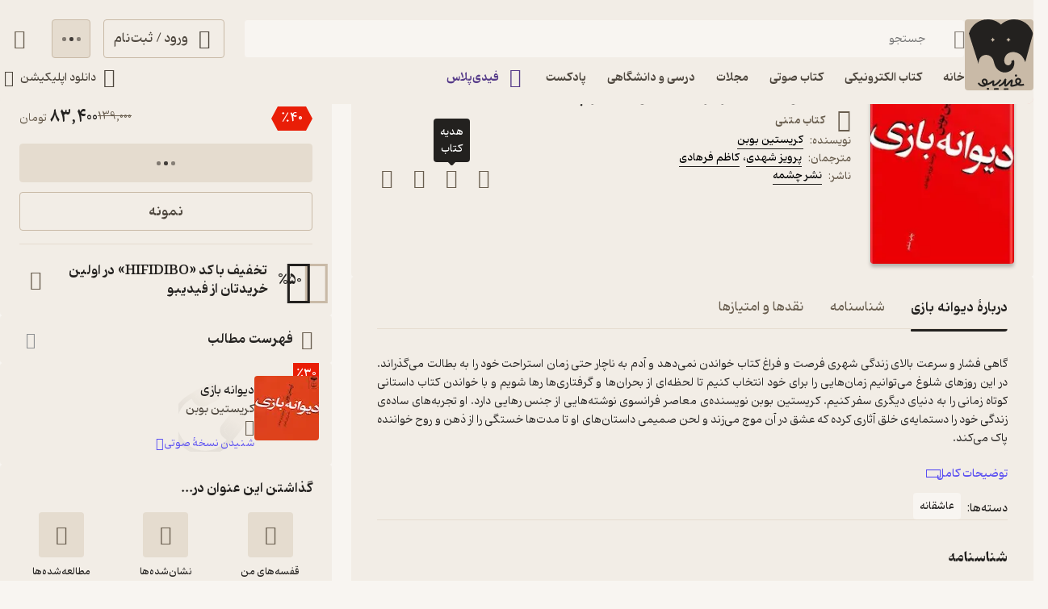

--- FILE ---
content_type: text/html; charset=utf-8
request_url: https://fidibo.com/book/1477-%DA%A9%D8%AA%D8%A7%D8%A8-%D8%AF%DB%8C%D9%88%D8%A7%D9%86%D9%87-%D8%A8%D8%A7%D8%B2%DB%8C
body_size: 86171
content:
<!doctype html><html dir="rtl" lang="fa-IR"><head><link rel="preconnect" href="https://api.fidibo.com"/><link rel="preconnect" href="https://cdn.fidibo.com"/><meta name="viewport" content="width=device-width,initial-scale=1,viewport-fit=cover"/><meta name="apple-mobile-web-app-capable" content="yes"/><meta name="mobile-web-app-capable" content="yes"/><meta name="theme-color" content="#FFFFFF"/><meta name="google" content="notranslate"/><title>دانلود و خرید کتاب دیوانه بازی اثر کریستین بوبن</title><meta property="og:title" content="دانلود و خرید کتاب دیوانه بازی اثر کریستین بوبن"/><meta name="twitter:title" content="دانلود و خرید کتاب دیوانه بازی اثر کریستین بوبن"/><meta name="description" content="خرید و دانلود قانونی کتاب دیوانه بازی نوشته کریستین بوبن از انتشارات چشمه. نسخه الکترونیک و PDF کتاب دیوانه بازی را در فیدیبو بخوانید یا دانلود کنید."/><meta property="og:description" content="خرید و دانلود قانونی کتاب دیوانه بازی نوشته کریستین بوبن از انتشارات چشمه. نسخه الکترونیک و PDF کتاب دیوانه بازی را در فیدیبو بخوانید یا دانلود کنید."/><meta name="twitter:description" content="خرید و دانلود قانونی کتاب دیوانه بازی نوشته کریستین بوبن از انتشارات چشمه. نسخه الکترونیک و PDF کتاب دیوانه بازی را در فیدیبو بخوانید یا دانلود کنید."/><meta property="og:image" content="/logo1024.png"/><meta name="twitter:image" content="/logo1024.png"/><meta name="enamad" content="35220788"/><meta charset="utf-8"/><link rel="preload" as="image" href="https://cdn.fidibo.com/phoenixpub/content/cc89d52d-6ca9-4f5a-a5a7-635d3cf91159/b72ad5e4-e604-4823-9e6d-78981a1d78bd.jpg?width=192" fetchpriority="high"/><link rel="icon" type="image/png" href="/favicon-96x96.png" sizes="96x96"/><link rel="icon" type="image/svg+xml" href="/favicon.svg"/><link rel="shortcut icon" href="/favicon.ico"/><link rel="apple-touch-icon" sizes="180x180" href="/apple-touch-icon.png"/><meta name="apple-mobile-web-app-title" content="Fidibo"/><link rel="manifest" href="/manifest.json"/><script type="application/javascript">if("undefined"!=typeof window){const o={"--dana-primary":"#F37021","--toast-success-bg":"#001F19","--toast-info-bg":"#051628","--toast-warning-bg":"#1F1E02","--toast-fail-bg":"#2B040B","--first-color":"#F8F5F1","--second-color":"#B179FF","--third-color":"#C9BAA7","--forth-color":"#E5DCCF","--sixth-color":"#442E6E","--seventh-color":"#221737","--ninth-color":"#5C6A74","--tenth-color":"#499CFA","--first-tree-growth-background":"#23211F","--second-tree-growth-background":"#23211F","--tree-share-background":"#F7F5F1","--on-first-surface-color":"#23211F","--on-second-surface-color":"#F8F5F1","--blur-background-color":"rgba(28, 32, 40, 0.5)","--success-container-color":"#001F19","--info-container-color":"#051628","--warning-container-color":"#1F1E02","--danger-container-color":"#2B040B","--first-icon-color":"#C9BAA7","--third-icon-color":"#867F76","--forth-icon-color":"#695E4F","--fifth-icon-color":"#322E2A","--sixth-icon-color":"#F8F5F1","--header-background-color":"rgba(28,32,40,0.8)","--first-background-color":"#322E2A","--second-background-color":"#23211F","--third-background-color":"#23211F","--forth-background-color":"#23211F","--fifth-background-color":"#F8F5F1","--sixth-background-color":"#FFF","--tenth-background-color":"#322E2A","--first-text-color":"#F8F5F1","--second-text-color":"#B4AB9E","--forth-text-color":"#E5DCCF","--seventh-text-color":"#000","--first-border-color":"#4D463D","--second-border-color":"#322E2A","--second-border-color-rgb":"50, 46, 42","--third-border-color":"#322E2A","--forth-border-color":"#F2EDE6","--neutral-1":"#000000","--neutral-9":"#E5DCCF","--neutral-2":"#FFFFFF","--rate-tag-color":"#FDE3A3","--on-rate-tag-color":"#322E2A","--link-color":"#499CFA","--third-shadow":"0 4px 16px -3px rgba(0, 0, 0, 0.2)","--first-material-color":"rgba(255,255,255,0.15)","--svg-first-color":"#695E4F","--svg-second-color":"#F8F5F1","--svg-third-color":"#23211F","--svg-forth-color":"#867F76","--svg-fifth-color":"#000000","--svg-sixth-color":"#B179FF","--svg-seventh-color":"#867F76","--svg-eighth-color":"#5A5043","--svg-ninth-color":"#F3EDE5"};window.changeTheme=function({theme:n}){"dark"===n?Object.keys(o).forEach(n=>document.documentElement.style.setProperty(n,o[n])):Object.keys(o).forEach(o=>document.documentElement.style.removeProperty(o))};const n=window?.matchMedia?.("(prefers-color-scheme: dark)"),t=localStorage.getItem("theme"),r="light"===t||"dark"===t?t:n?.matches?"dark":"light";"dark"===r&&window.changeTheme({theme:r});const a=o=>{const n=document.createElement("link");n.rel="stylesheet",n.href=`/media/font-icons/${o}`,document.head.appendChild(n)},e={rebrand:"rebrand/fidibo-icons.css",superapp:"superapp/superapp.css"};a(e.rebrand);const f=o=>{o.forEach(o=>{const n=document.createElement("link");n.rel="preload",n.href=`/media/fonts/${o}`,n.as="font",n.type="font/ttf",n.crossOrigin="anonymous",document.head.appendChild(n)})},c={IRANYekan:["IRANYekan/iranyekanwebextraboldfanum.ttf","IRANYekan/iranyekanwebboldfanum.ttf","IRANYekan/iranyekanwebmediumfanum.ttf","IRANYekan/iranyekanwebregularfanum.ttf"],Kahroba:["Kahroba/Kahroba-FD-L-ELC.ttf","Kahroba/Kahroba-FD-M-ELC.ttf","Kahroba/Kahroba-FD-RG-ELC.ttf","Kahroba/Kahroba-FD-B-EHC.ttf"]};f(c.Kahroba);const l=o=>{const n=document.createElement("style");n.innerHTML=o,document.head.appendChild(n)},s={IRANYekan:'\n                @font-face {\n                    font-family: "my-font-light";\n                    src: url("/media/fonts/IRANYekan/iranyekanwebregularfanum.ttf") format("opentype");\n                    font-display: swap;\n                }\n    \n                @font-face {\n                    font-family: "my-font-medium";\n                    src: url("/media/fonts/IRANYekan/iranyekanwebboldfanum.ttf") format("opentype");\n                    font-display: swap;\n                }\n    \n                @font-face {\n                    font-family: "my-font-regular";\n                    src: url("/media/fonts/IRANYekan/iranyekanwebmediumfanum.ttf") format("opentype");\n                    font-display: swap;\n                }\n    \n                @font-face {\n                    font-family: "my-font-bold";\n                    src: url("/media/fonts/IRANYekan/iranyekanwebextraboldfanum.ttf") format("opentype");\n                    font-display: swap;\n                }\n    \n                @font-face {\n                    font-family: "my-font-en";\n                    src: url("/media/fonts/IRANYekan/iranyekanwebregularfanum.ttf") format("opentype");\n                    font-display: swap;\n                }\n                ',Kahroba:'\n                @font-face {\n                    font-family: "my-font-light";\n                    src: url("/media/fonts/Kahroba/Kahroba-FD-L-ELC.ttf") format("opentype");\n                    font-display: swap;\n                }\n    \n                @font-face {\n                    font-family: "my-font-medium";\n                    src: url("/media/fonts/Kahroba/Kahroba-FD-M-ELC.ttf") format("opentype");\n                    font-display: swap;\n                }\n    \n                @font-face {\n                    font-family: "my-font-regular";\n                    src: url("/media/fonts/Kahroba/Kahroba-FD-RG-ELC.ttf") format("opentype");\n                    font-display: swap;\n                }\n    \n                @font-face {\n                    font-family: "my-font-bold";\n                    src: url("/media/fonts/Kahroba/Kahroba-FD-B-EHC.ttf") format("opentype");\n                    font-display: swap;\n                }\n    \n                @font-face {\n                    font-family: "my-font-en";\n                    src: url("/media/fonts/Kahroba/Kahroba-FD-L-ELC.ttf") format("opentype");\n                    font-display: swap;\n                }\n                '};l(s.Kahroba)}</script><script type="text/javascript" src="https://s1.mediaad.org/serve/4680/retargeting.js" async></script><script defer="defer" src="/static/js/main.a075c9af.js"></script><style id="inline-css">.router-container{overflow-x:clip;width:100%}.image-loading-main{contain:content;display:block;object-fit:cover}.image-loading-main.image-loading{background-color:var(--forth-icon-color);content-visibility:auto;font-size:0}.material{color:inherit;cursor:pointer;display:block;overflow:hidden;position:relative;transform:perspective(0);-webkit-user-select:none;user-select:none;vertical-align:top}.material.disable{cursor:not-allowed}.stage{align-items:center;display:flex;justify-content:center}.dot-flashing{animation:dot-flashing 1s linear infinite alternate;animation-delay:.5s;background-color:var(--second-text-color);border-radius:5px;height:5px;position:relative;width:5px}.dot-flashing:after,.dot-flashing:before{content:"";display:inline-block;position:absolute;top:0}.dot-flashing:before{animation:dot-flashing 1s infinite alternate;animation-delay:0s;right:9px}.dot-flashing:after,.dot-flashing:before{background-color:var(--second-text-color);border-radius:5px;height:5px;width:5px}.dot-flashing:after{animation:dot-flashing 1s infinite alternate;animation-delay:1s;left:9px}@keyframes dot-flashing{0%{background-color:var(--first-text-color)}50%,to{background-color:var(--second-text-color)}}.toast-container{left:16px;margin-inline-start:auto;max-height:calc(var(--full-height) - 32px);overflow:hidden;pointer-events:none;position:fixed;right:16px;transition:top var(--first-transition);width:calc(100% - 32px);z-index:var(--toast-z-index)}@media screen and (min-width:769px){.toast-container{left:50%;max-width:calc(100% - var(--first-solid-padding)*2);right:auto;transform:translateX(-50%);width:var(--first-max-page-width)}}:root{--ebook-ratio:0.729;--audio-ratio:1;--language-direction:rtl;--full-viewport:100vw;--full-height:100vh}@supports(height:100dvh){:root{--full-viewport:100dvw;--full-height:100dvh}}:root{--page-padding-bottom:calc(var(--player-height) + var(--nav-height));--player-height:0px;--header-collapsed-mobile-height:56px;--header-un-collapsed-mobile-height:112px;--header-desktop-height:var(--header-un-collapsed-desktop-height);--header-un-collapsed-desktop-height:129px;--nav-mobile-height:calc(72px + var(--bottom-env-padding));--first-btn-input-height:48px;--second-btn-input-height:40px;--first-max-page-width:1320px;--bottom-env-padding:calc(min(env(safe-area-inset-bottom), 20px));--first-line-height:23px;--toast-z-index:5;--header-z-index:3;--book-introduction-header-z-index:2;--default-z-index:1;--first-color:#23211f;--second-color:#553a89;--third-color:#695e4f;--forth-color:#4d463d;--on-first-surface-color:#fff;--success-color:#33b377;--info-color:#493edc;--danger-color:#f54c4c;--badge-red-color:#e91e07;--first-icon-color:#695e4f;--second-icon-color:#8f9193;--third-icon-color:#b4ab9e;--forth-icon-color:#c9baa7;--fifth-icon-color:#f8f5f1;--transition-time:350ms;--transition-method:cubic-bezier(.8,-0.3,.2,1.3);--first-transition:var(--transition-method) var(--transition-time);--second-background-color:#f8f5f1;--third-background-color:#f8f5f1;--forth-background-color:#f8f5f1;--sixth-background-color:#000;--solid-light:#fff;--neutral-1:#fff;--neutral-9:#4d463d;--first-text-color:#23211f;--second-text-color:#867f76;--forth-text-color:#4d463d;--first-border-color:#e5dccf;--second-border-color:#f2ede6;--third-border-color:#e5dccf;--forth-border-color:#322e2a;--rate-tag-color:#efe944;--on-rate-tag-color:#322e2a;--link-color:#594ef2;--third-shadow:0 4px 16px -3px #0000000f;--first-radius:4px;--second-radius:6px;--third-radius:8px;--sixth-radius:24px;--tiny-font:11px;--small-font:12px;--regular-font:13px;--title-font:14px;--title-2-font:15px;--large-font:16px;--big-font:18px;--huge-font:20px;--giant-font:24px}@media screen and (min-width:1141px){:root{--header-padding:var(--header-un-collapsed-desktop-height);--nav-height:0px!important;--first-solid-padding:32px}}@media screen and (max-width:1140px){:root{--header-padding:var(--header-un-collapsed-mobile-height);--nav-height:var(--nav-mobile-height);--first-solid-padding:128px}}@media screen and (max-width:990px){:root{--first-solid-padding:32px}}@media screen and (max-width:768px){:root{--first-solid-padding:16px}}@keyframes fade-in{0%{opacity:0}to{opacity:1}}.btn{align-items:center;border-radius:var(--first-radius);display:flex;font-family:my-font-regular,serif;font-size:var(--large-font);height:var(--first-btn-input-height);justify-content:center;padding:0 12px;text-align:center;transition:background-color .1s ease,color .1s ease,border .1s ease}.btn path{transition:fill .1s ease}.btn.small{height:var(--second-btn-input-height)}.btn.first{border:1px solid var(--forth-icon-color);color:var(--forth-text-color)}.btn.forth{background-color:var(--forth-background-color);border:1px solid var(--third-border-color);color:var(--first-icon-color)}.btn.sixth{background-color:var(--info-color);color:var(--solid-light)}.btn.outline{color:var(--first-color);font-size:var(--title-font);gap:8px}.btn.outline svg{height:20px;width:20px}@media screen and (max-width:768px){.btn.outline{font-size:var(--regular-font)}}.btn.disable{background-color:var(--first-border-color);color:var(--third-icon-color);cursor:not-allowed}.btn.disable path{fill:var(--solid-light)}.btn.loading{cursor:not-allowed}.btn.active:focus-visible{box-shadow:0 0 0 2px var(--second-color)!important}@media screen and (max-width:768px){.btn{border-radius:var(--second-radius);font-size:var(--title-font)}}button:focus-visible{box-shadow:0 0 0 2px var(--first-color)!important}.input-label{--input-height:var(--first-btn-input-height);display:block;position:relative}.input-label.small{--input-height:var(--second-btn-input-height)}.input-field{border:1px solid var(--third-icon-color);border-radius:var(--first-radius);display:block;font-family:my-font-light,serif;font-size:var(--title-font);height:var(--input-height);padding-inline-end:calc(var(--input-height)/4);padding-inline-start:calc(var(--input-height)/4);transition:all .2s ease;width:100%}.input-field[disabled]{pointer-events:none}.input-field::placeholder{opacity:0;transition:opacity .2s ease}.input-field.empty-label::placeholder{opacity:1}.input-field.have-icon{padding-inline-start:calc(var(--input-height)/4 + var(--input-height)/2 + var(--input-height)/4)}.input-field:focus::placeholder,.input-field:not(:placeholder-shown)::placeholder{opacity:1}.input-field:not(:placeholder-shown){border:1px solid var(--forth-border-color)}.input-field:not(:placeholder-shown)+.input-icons .input-label-icon{color:var(--forth-border-color)}.input-field:focus{border:1px solid var(--first-color)}.input-field:focus+.input-icons .input-label-icon{color:var(--first-color)}.input-field.error{border:1px solid var(--danger-color)}.input-field.success{border:1px solid var(--success-color)}.input-label-icon{color:var(--second-text-color);font-size:calc(var(--input-height)/2);height:calc(var(--input-height)/2);inset-inline-start:calc(var(--input-height)/4);pointer-events:none;position:absolute;top:calc(var(--input-height)/4);transition:fill .2s ease;width:calc(var(--input-height)/2)}.input-label-icon.error path{fill:var(--danger-color)!important}.input-label-icon.success path{fill:var(--success-color)!important}.input-label-clear{align-items:center;border-radius:var(--third-radius);display:flex!important;height:var(--input-height);inset-inline-end:0;justify-content:center;position:absolute;top:0;transform:scale(1);transition:transform var(--first-transition);width:var(--input-height)}.input-label-clear.hide{transform:scale(0)}.input-label-clear-icon{color:#a09990;font-size:24px}@media screen and (max-width:768px){.input-label-clear-icon{font-size:20px}}.flex-row-container{display:flex;flex-direction:column;gap:24px;position:relative;width:100%;z-index:1}@media screen and (max-width:768px){.flex-row-container{gap:16px}}.flex-row-container-content-cont{position:relative}.flex-row-container-content{display:flex;gap:24px;overflow-x:auto;overflow-y:hidden;scroll-snap-type:x mandatory;white-space:nowrap;width:100%}.flex-row-container-content.gap-8{gap:8px}@media screen and (max-width:480px){.flex-row-container-content{gap:12px;margin-inline-start:calc(var(--first-solid-padding)*-1);padding-left:var(--first-solid-padding);padding-right:var(--first-solid-padding);width:calc(100% + var(--first-solid-padding)*2)}}.flex-header-content{gap:16px}.flex-header-content{align-items:center;display:flex;justify-content:space-between}.flex-header-title{align-items:center;color:var(--first-color);display:flex;font-family:my-font-bold,serif;font-size:var(--big-font)}@media screen and (max-width:768px){.flex-header-title{font-family:my-font-medium,serif;font-size:var(--large-font)}}.flex-header-more{color:var(--link-color)!important;height:32px;margin-inline-end:-18px;white-space:nowrap}@media screen and (max-width:768px){.flex-header-more{font-family:my-font-regular,serif;font-size:var(--title-font)}}.flex-header-more-icon{font-size:20px}.flex-header-more-icon path{fill:var(--link-color)}.navbar{display:none}@media screen and (max-width:1140px){.navbar{background-color:var(--forth-background-color);bottom:-1px;box-shadow:0 -4px 14px -2px #0000000f;display:block;height:var(--nav-mobile-height);left:0;overflow:hidden;padding-bottom:var(--bottom-env-padding);position:fixed;right:0;transform:translateZ(0);transition:border-radius .25s ease,transform .25s ease;z-index:1}.navbar.hide{border-radius:0}.navbar.hide{transform:translate3d(0,calc(100% - var(--bottom-env-padding)),0)}.navbar.hide .navbar-item{opacity:0}}.navbar-content{display:flex;height:100%;position:relative}@media screen and (max-width:1140px)and (min-width:990px){.navbar-content{margin:0 var(--first-solid-padding)}}.navbar-item{align-items:center;display:flex;flex-direction:column;gap:2px;height:100%;justify-content:space-between;max-width:25%;min-width:25%;opacity:1;padding:8px 0;transition:opacity .2s ease}.navbar-item-inner.active{align-items:center;background-color:var(--first-border-color);border-radius:var(--sixth-radius);display:flex;height:32px;justify-content:center;left:50%;opacity:1;position:absolute;top:8px;transform:translateX(-50%);width:56px}.navbar-item-inner.active.hide{opacity:0;transition:opacity .4s ease}.navbar-item-inner-icon{font-size:24px;opacity:1;transform:scale(1);transition:transform .3s ease,opacity .3s ease}.navbar-item-inner-icon.not-active{color:var(--second-text-color);margin-top:4px}.navbar-item-inner-icon.not-active.hide{opacity:0}.navbar-item-inner-icon.plus{color:var(--second-color)}.navbar-item-inner-title{color:var(--first-icon-color);font-family:my-font-medium,serif;font-size:var(--small-font);transition:color .3s ease}.navbar-item-inner-title.active{color:var(--first-color)}.navbar-item-inner-title.plus.active{color:var(--second-color)}.user-avatar{border-radius:16px;height:32px;min-width:32px;width:32px}.user-avatar.text-avatar{align-items:center;display:flex;justify-content:center}.user-avatar.text-avatar{border-radius:50%;color:var(--solid-light);font-family:my-font-medium,serif;font-size:var(--small-font)}.user-avatar.small{border-radius:12px;font-size:12px;height:24px;min-width:24px;width:24px}.user-avatar.big{border-radius:20px;font-size:24px;height:40px;min-width:40px;width:40px}.badge{align-items:flex-end;display:flex;font-family:my-font-bold,serif;font-size:var(--regular-font);height:24px;justify-content:center;width:32px}.badge+.triangle{border-left:16px solid #0000;border-right:16px solid #0000;border-top:8px solid #0000;height:8px;width:32px}.badge.small{align-items:center;font-family:my-font-bold,serif;font-size:var(--tiny-font);height:18px;width:24px}.badge.small+.triangle{border-left:12px solid #0000;border-right:12px solid #0000;border-top:6px solid #0000;height:6;width:24px}.badge.campaign{background-color:var(--badge-red-color);color:var(--solid-light)}.badge.campaign+.triangle{border-top-color:var(--badge-red-color)}.badge.plus{background-color:var(--second-color)}.badge.plus,.badge.plus span:before{color:var(--solid-light)}.badge.plus+.triangle{border-top-color:var(--second-color)}@media screen and (max-width:768px){.badge{font-family:my-font-light,serif;font-size:var(--tiny-font);height:18px;width:24px}.badge+.triangle{border-left:12px solid #0000;border-right:12px solid #0000;border-top:6px solid #0000;height:6;width:24px}}.badge-icon{font-size:20px}.badge-icon.small{font-size:16px;height:16px;width:16px}@media screen and (max-width:768px){.badge-icon{font-size:14px}}.badge-text{color:var(--first-icon-color);font-family:my-font-medium,serif;font-size:var(--regular-font);margin-right:4px}@media screen and (max-width:1140px){.main-card-badges{justify-content:center;padding-bottom:16px}}.rate-distribution{align-items:center;display:flex;width:100%}.rate-distribution-score{color:var(--forth-border-color);font-family:my-font-regular,serif;font-size:var(--small-font);white-space:nowrap}.rate-distribution-score.star{display:flex;min-width:40px;text-align:start;width:40px}@media screen and (max-width:768px){.rate-distribution-score.star{min-width:auto;text-align:center;width:8px}}.rate-distribution-score.percent{min-width:27px;text-align:end;width:27px}@media screen and (max-width:768px){.rate-distribution-score.percent{display:none}}.rate-distribution-score-star{align-items:center;display:flex;margin-inline-start:4px}.rate-distribution-score-star .rate-distribution-score-star-icon{color:var(--third-color);font-size:var(--large-font)}@media screen and (max-width:768px){.rate-distribution-score-star{display:none}}.rate-distribution-bar{background-color:var(--first-border-color);border-radius:2px;flex-grow:1;height:8px;margin:0 8px;overflow:hidden;position:relative}@media screen and (max-width:768px){.rate-distribution-bar{margin-inline-end:0}}.rate-distribution-bar-fill{background-color:var(--third-color);border-radius:inherit;bottom:0;inset-inline-start:0;position:absolute;top:0}.rate{align-items:center;display:flex;gap:8px}@media screen and (max-width:768px){.rate{justify-content:space-between;width:100%}}.rate-item{align-items:center;background-color:var(--third-icon-color);border-radius:var(--first-radius);display:flex;height:48px;justify-content:center;position:relative;width:48px}.rate-item.active{background-color:var(--first-color)}@media screen and (max-width:768px){.rate-item{border-radius:var(--third-radius)}}.rate-item-icon{display:block;height:36px;width:38px}.rate-item-icon.face{left:50%;opacity:1;position:absolute;top:50%;transform:translate3d(-50%,-50%,0)}.rate-item-icon.face.hide{opacity:0}.show-image{overflow:hidden;position:relative}.show-image-img{align-items:center;display:flex;height:100%;justify-content:center;width:100%}.show-image-img.zoomable{cursor:pointer}.show-image-header{inset-inline-end:16px;top:0}.show-image-header{display:flex;gap:4px;position:absolute}.show-image-footer-icon-type-svg{color:var(--first-icon-color);font-size:20px;height:20px;width:20px}.show-image-footer-icon-type-svg.small{font-size:16px;height:16px;width:16px}.show-image-footer-icon-type-svg path{fill:var(--solid-light)}@media screen and (max-width:768px){.show-image-footer-icon-type-svg{font-size:16px;height:16px;width:16px}}.card-badges{align-items:center;display:flex;gap:2px;justify-content:center}.card-badges>div{align-content:center;display:flex}.book-author-detail{display:flex;gap:4px}.book-author-detail{align-items:center;color:var(--forth-color);font-family:my-font-regular,serif;font-size:var(--title-font)}.book-author-detail-badges{justify-content:flex-start}.hl-books-content-item-link{background-color:var(--second-border-color);border-radius:var(--first-radius);display:flex;flex-direction:column;max-width:calc(16.666% - 20px);min-width:calc(16.666% - 20px);scroll-snap-align:start;scroll-snap-stop:normal}@media screen and (max-width:1140px){.hl-books-content-item-link{max-width:calc(20% - 19.2px);min-width:calc(20% - 19.2px)}}@media screen and (max-width:1100px){.hl-books-content-item-link{max-width:calc(25% - 18px);min-width:calc(25% - 18px)}}@media screen and (max-width:990px){.hl-books-content-item-link{max-width:calc(20% - 19.2px);min-width:calc(20% - 19.2px)}}@media screen and (max-width:870px){.hl-books-content-item-link{max-width:calc(25% - 18px);min-width:calc(25% - 18px)}}@media screen and (max-width:600px){.hl-books-content-item-link{max-width:calc(33.3% - 16px);min-width:calc(33.3% - 16px)}}@media screen and (max-width:480px){.hl-books-content-item-link{max-width:calc(48% - 16px);min-width:calc(48% - 16px);scroll-margin-inline-start:var(--first-solid-padding)}}@container flex-content (max-width:1140px){.hl-books-content-item-link{max-width:calc(20% - 19.2px);min-width:calc(20% - 19.2px)}}@container flex-content (max-width:1100px){.hl-books-content-item-link{max-width:calc(25% - 18px);min-width:calc(25% - 18px)}}@container flex-content (max-width:990px){.hl-books-content-item-link{max-width:calc(20% - 19.2px);min-width:calc(20% - 19.2px)}}@container flex-content (max-width:870px){.hl-books-content-item-link{max-width:calc(25% - 18px);min-width:calc(25% - 18px)}}@container flex-content (max-width:600px){.hl-books-content-item-link{max-width:calc(33.3% - 16px);min-width:calc(33.3% - 16px)}}@container flex-content (max-width:480px){.hl-books-content-item-link{max-width:calc(48% - 16px);min-width:calc(48% - 16px);scroll-margin-inline-start:var(--first-solid-padding)}}.hl-books-content-item-img{align-items:center;display:flex;flex-grow:1;height:100%;overflow:unset;padding:36px 18px 0;width:100%}.hl-books-content-item-img .show-image-img-bg{aspect-ratio:var(--ebook-ratio);margin:0 auto;position:relative;width:78%}.hl-books-content-item-img .show-image-img-bg:before{background:linear-gradient(90deg,#0000,#0000 94.49%,rgba(0,0,0,.156) 95.52%,#0000 98.56%,#0003);content:"";display:block;height:100%;pointer-events:none;position:absolute;right:0;top:0;width:100%;z-index:9}.hl-books-content-item-img .show-image-img-bg .show-image-img{aspect-ratio:var(--ebook-ratio);border-radius:var(--first-radius);box-shadow:0 4px 4px 0 rgba(0,0,0,.251);height:auto;width:100%}.hl-books-content-item-img.audio .show-image-img-bg{aspect-ratio:var(--audio-ratio);width:100%}.hl-books-content-item-img.audio .show-image-img-bg:before{display:none}.hl-books-content-item-img.audio .show-image-img-bg .show-image-img{aspect-ratio:var(--audio-ratio)}.hl-books-content-item-content{padding:16px;width:100%}.hl-books-content-item-content-title{color:var(--first-color);font-family:my-font-bold,serif;font-size:var(--title-font);margin:0 0 12px;max-width:100%;overflow:hidden;text-align:center;text-overflow:ellipsis;white-space:nowrap}@media screen and (max-width:768px){.hl-books-content-item-content-title{font-size:var(--regular-font)}}.hl-books-content-item-content-subtitle{align-items:center;color:var(--forth-color);display:flex;font-family:my-font-medium,serif;font-size:var(--regular-font);gap:4px;justify-content:center;max-width:100%;overflow:hidden;text-align:center;text-overflow:ellipsis;white-space:nowrap}@media screen and (max-width:768px){.hl-books-content-item-content-subtitle{font-size:var(--small-font)}}.hl-books-content-item-content-rate{align-items:center;color:var(--first-icon-color);display:flex;gap:4px;justify-content:center;margin-top:8px;min-height:20px}.hl-books-content-item-content-rate-icon{font-size:20px;margin-bottom:2px}.hl-books-content-item-content-rate-score{color:var(--first-icon-color);font-family:my-font-medium,serif;font-size:var(--regular-font)}.hl-books-content-item-content-rate-responses{color:var(--first-icon-color);font-family:my-font-regular,serif;font-size:var(--regular-font)}.hl-books-content-item-content-footer{align-items:center;display:flex;height:48px;justify-content:center;margin-top:16px}@media screen and (max-width:768px){.hl-books-content-item-content-footer{height:40px}}.hl-books-content-item-content-price-discount{color:var(--first-icon-color);font-family:my-font-regular,serif;font-size:var(--small-font);margin-inline-end:8px;text-decoration-line:line-through}@media screen and (max-width:768px){.hl-books-content-item-content-price-discount{font-family:my-font-light,serif;font-size:var(--tiny-font);margin-inline-end:4px}}.hl-books-content-item-content-price-number{font-family:my-font-bold,serif;font-size:var(--large-font);margin-inline-end:4px}@media screen and (max-width:768px){.hl-books-content-item-content-price-number{font-size:var(--regular-font)}}.hl-books-content-item-content-price-title{color:var(--first-color);font-family:my-font-bold,serif;font-size:var(--large-font)}@media screen and (max-width:768px){.hl-books-content-item-content-price-title{font-size:var(--regular-font)}}.hl-books-content-item-content-not-available{color:var(--second-text-color);font-family:my-font-medium,serif;font-size:var(--title-font)}.footer{background-color:var(--second-border-color);contain:content;padding:64px var(--first-solid-padding)}@media screen and (max-width:1140px){.footer{display:none}}.footer-content-bg{background-color:var(--second-border-color);border-radius:var(--first-radius);display:flex;width:100%}@media screen and (max-width:1140px){.footer-content-bg{flex-direction:column}}.footer-content{margin:0 auto;max-width:var(--first-max-page-width)}@media screen and (max-width:1140px){.footer-content{border-top:0;padding-top:16px}}.footer-content-top{display:flex}@media screen and (max-width:1140px){.footer-content-top{flex-wrap:wrap}}.footer-content-col{border-bottom:1px solid var(--first-border-color);flex-grow:1;width:25%}@media screen and (max-width:1140px){.footer-content-col{background-color:var(--second-border-color);padding:0 0 16px;width:100%}.footer-content-col:first-child{border-radius:var(--first-radius) var(--first-radius) 0 0}}.footer-content-col-title{align-items:center;display:flex;justify-content:space-between;padding-bottom:16px;pointer-events:none;width:100%}@media screen and (max-width:1140px){.footer-content-col-title{padding:16px;pointer-events:all}}.footer-content-col-title-text{font-family:my-font-bold,serif;font-size:var(--large-font)}@media screen and (max-width:768px){.footer-content-col-title-text{font-size:var(--title-font)}}.footer-content-col-title-arrow-icon{display:none}@media screen and (max-width:1140px){.footer-content-col-title-arrow-icon{color:var(--first-icon-color);display:block;font-size:16px;transition:transform .2s ease}.footer-content-col-title-arrow-icon.show{transform:rotate(180deg)}}.footer-content-col-ul{list-style:none}@media screen and (min-width:1141px){.footer-content-col-ul{height:auto!important}}@media screen and (max-width:1140px){.footer-content-col-ul{margin-top:0;opacity:1;overflow:hidden;padding:0 16px;transition:margin-top .2s ease,height .2s ease,opacity .2s ease .2s}.footer-content-col-ul.hide{margin-top:-16px;opacity:0;transition:margin-top .2s ease .2s,height .2s ease .2s,opacity .2s ease}}.footer-content-col-list{align-items:center;display:flex;gap:8px}.footer-content-col-list:before{border-radius:50%;color:var(--second-text-color);content:"•";height:6px;margin-top:-10px;width:6px}.footer-content-col-link{border-radius:var(--first-radius);color:var(--third-color);font-family:my-font-medium,serif;font-size:var(--title-font);margin-inline-start:-8px;padding:4px 8px}@media screen and (max-width:768px){.footer-content-col-link{font-size:var(--small-font)}}.footer-content-download{background-color:var(--second-background-color);border-radius:var(--third-radius);margin-inline-start:32px;min-width:312px;padding:34px 24px;width:312px}@media screen and (max-width:1140px){.footer-content-download{background-color:var(--second-border-color);margin-inline-start:0;margin-bottom:16px;order:-1;padding:16px;width:100%}}.footer-content-download-top{align-items:center;border-bottom:1px solid var(--first-border-color);display:flex;justify-content:space-between;padding-bottom:24px}@media screen and (max-width:1140px){.footer-content-download-top{border-bottom:none;padding-bottom:0}}.footer-content-download-top-logo{align-items:center;display:flex}.footer-content-download-top-logo-icon{font-size:40px}.footer-content-download-top-logo-content{margin-inline-start:12px}.footer-content-download-top-logo-content-title{font-family:my-font-regular,serif;font-size:var(--regular-font);margin-bottom:2px}.footer-content-download-top-logo-content-desc{width:85px}.footer-content-download-top-icon{align-items:center;border:1px solid var(--forth-icon-color);border-radius:var(--first-radius);display:flex;height:40px;justify-content:center;width:40px}.footer-content-download-top-icon-svg{color:var(--first-icon-color);font-size:24px}.footer-content-download-row{align-items:center;display:flex;margin-top:32px}@media screen and (max-width:1140px){.footer-content-download-row{display:none}}.footer-content-download-row-icon{font-size:24px;margin-inline-end:8px}.footer-content-download-row-title{font-family:my-font-medium,serif;font-size:var(--title-font)}.footer-content-download-download{align-items:center;display:flex;gap:8px;margin-top:16px}@media screen and (max-width:1140px){.footer-content-download-download{display:none}}.footer-content-download-download-item{flex-grow:1}.footer-content-download-download-item svg{display:block}.footer-content-down{align-items:center;display:flex;padding-top:32px}@media screen and (max-width:1140px){.footer-content-down{background-color:var(--second-border-color);border-radius:0 0 var(--first-radius) var(--first-radius);flex-direction:column}}.footer-content-down-section{width:calc(50% - 172px)}@media screen and (max-width:1140px){.footer-content-down-section{padding:0 16px 32px;width:100%}.footer-content-down-section.hide-mobile{display:none}}.footer-content-down-logos{align-items:center;display:flex;flex-grow:1;gap:8px;justify-content:space-between;margin-inline-start:32px;width:312px}@media screen and (max-width:1140px){.footer-content-down-logos{margin-inline-start:0;padding:0 16px 16px;width:100%}}@media screen and (min-width:769px)and (max-width:1140px){.footer-content-down-logos{gap:32px;justify-content:flex-start}}.footer-content-down-logos-first-second{aspect-ratio:var(--audio-ratio);display:block;object-fit:contain;width:32%}@media screen and (max-width:1140px){.footer-content-down-logos-first-second{max-width:120px;width:28%}}.footer-content-down-logos-third{aspect-ratio:var(--audio-ratio);display:block;width:32%}.footer-content-down-logos-third img{display:block;height:100%;object-fit:contain;width:100%}@media screen and (max-width:1140px){.footer-content-down-logos-third{max-width:120px;width:28%}}.footer-content-down-section-title{font-family:my-font-medium,serif;font-size:var(--large-font);margin-bottom:16px}.footer-content-down-content{display:inline-flex;flex-direction:column}.footer-content-down-section-desc{align-items:center;direction:ltr;display:flex;justify-content:flex-end}.footer-content-down-section-desc.items{justify-content:space-between;margin-top:8px}.footer-content-down-section-desc-item{align-items:center;display:flex}.footer-content-down-section-desc-icon{color:var(--first-icon-color);font-size:24px;margin-inline-end:8px}.footer-content-down-section-desc-detail{border-inline-start:1px solid var(--first-border-color);color:var(--second-text-color);font-size:var(--regular-font);margin-inline-start:16px;padding-inline-start:16px}.footer-content-down-section-instagram{width:120px}.footer-content-down-section-social{align-items:center;display:flex;gap:16px}@media screen and (max-width:768px){.footer-content-down-section-social{justify-content:space-between;padding:0 16px}}.footer-content-down-section-social-link{align-items:center;display:flex;height:28px;justify-content:center;width:28px}.footer-content-down-section-social-link.big{height:auto;margin-inline-start:0;width:120px}.footer-content-down-section-social-link.small:last-child{margin-inline-end:-6px}@media screen and (max-width:768px){.footer-content-down-section-social-link{height:24px;width:24px}}.footer-content-down-section-social-icon{height:20px;width:20px}.footer-content-down-section-social-icon.small{height:16px;width:16px}.header{border-radius:0 0 var(--third-radius) var(--third-radius);height:var(--header-desktop-height);left:0;padding:0 var(--first-solid-padding);position:fixed;right:0;top:0;transition:height var(--first-transition);z-index:var(--header-z-index)}.header,.header.mac{background-color:var(--second-border-color)}.header.mac{-webkit-backdrop-filter:blur(40px);backdrop-filter:blur(40px)}@media screen and (max-width:1140px){.header{display:none}}.header-content{display:flex;flex-direction:column;height:100%;justify-content:space-between;margin:0 auto;max-width:var(--first-max-page-width)}.header-top{align-items:flex-start;display:flex;flex-direction:row;gap:32px;margin-top:24px;width:100%}.header-column{display:flex;flex-direction:column;gap:9px;width:100%}.header-row{align-items:center;display:flex;flex-direction:row;width:100%}.header-top-logo{max-height:96px;max-width:91px;object-fit:contain;padding-inline-end:5px;transition:all .2s linear;width:100%}.header-top-logo.image-loading{border-radius:var(--first-radius)}.header-top-login-icon{font-size:24px;height:24px;margin-inline-end:8px;width:24px}.header-top-basket-container{margin-inline-start:16px;position:relative}.header-top-basket{padding:0;width:var(--first-btn-input-height)}.header-top-basket-count{align-items:center;aspect-ratio:var(--audio-ratio);background-color:var(--first-color);border-radius:50%;bottom:8px;color:var(--fifth-icon-color);display:flex;font-family:my-font-light,serif;font-size:var(--tiny-font);inset-inline-start:8px;justify-content:center;min-width:16px;opacity:1;pointer-events:none;position:absolute;transform:scale(1);transition:transform var(--first-transition),opacity var(--first-transition);width:16px;z-index:var(--header-z-index)}.header-top-basket-count.hide{opacity:0;transform:scale(0)}.header-bottom{align-items:center;display:flex;justify-content:space-between;transition:opacity .2s ease .2s}.header-bottom.hide{opacity:0;pointer-events:none;transition:opacity .1s ease}.header-bottom-categories{align-items:center;display:flex;margin-inline-start:-12px;opacity:0;position:relative;transition:opacity var(--first-transition)}.header-bottom-categories.show{opacity:1}.header-bottom-categories-active-border{background-color:var(--first-color);border-radius:var(--first-radius);bottom:0;height:2px;inset-inline-end:0;position:absolute;transition:width .35s ease,transform .35s ease,background-color .35s ease}.header-bottom-categories-active-border.plus{background-color:var(--second-color)}@media screen and (max-width:950px){.header-bottom-categories-item-link:first-child{display:none}}.header-bottom-categories-item{border-color:#0000!important;border-radius:0}.header-bottom-categories-item-icon{font-size:24px;height:24px;margin-inline-end:8px;width:24px}.header-bottom-categories-item-icon.image-loading{border-radius:var(--first-radius)}.header-bottom-categories-item-icon.plus{color:var(--second-color)}.header-bottom-categories-item-title{font-family:my-font-medium,serif;font-size:var(--title-font)}.header-bottom-categories-item-title.plus{color:var(--second-color)}.header-bottom-download{border-color:#0000!important;margin-inline-end:-12px}.header-bottom-download-icon{font-size:24px;height:24px;width:24px}.header-bottom-download-title{font-size:var(--title-font);margin:0 4px}.header-bottom-download-arrow{font-size:20px;height:20px;width:20px}.header-mega-menu{animation:mega-menu-in var(--first-transition);box-shadow:var(--third-shadow);left:max(var(--first-solid-padding),(var(--full-viewport) - var(--first-max-page-width))/2);opacity:1;position:absolute;right:max(var(--first-solid-padding),(var(--full-viewport) - var(--first-max-page-width))/2);top:var(--header-un-collapsed-desktop-height);transform:translateZ(0)}.header-mega-menu.is-hidden{animation:none;opacity:0;pointer-events:none;transform:translate3d(0,10px,0);visibility:hidden}@keyframes mega-menu-in{0%{opacity:0;transform:translate3d(0,10px,0)}to{opacity:1;transform:translateZ(0)}}.header-mega-menu-inner{background-color:var(--second-border-color);border-radius:var(--first-radius);height:564px;max-height:calc(var(--full-height) - var(--header-un-collapsed-desktop-height) - 32px);overflow-x:clip;overflow-y:auto;position:relative}.header-mega-menu-box{align-content:flex-start;display:flex;flex-direction:column;flex-wrap:wrap;height:564px;left:0;padding:24px;position:absolute;right:0;top:0;transition:opacity .2s ease;width:100%}.header-mega-menu-box.hide{opacity:0;pointer-events:none}.header-mega-menu-box-title{align-items:center;animation:fade-in var(--first-transition);display:flex;font-family:my-font-regular,serif;font-size:var(--title-font);height:32px;max-width:20%;width:20%}.header-mega-menu-box-title-icon{font-size:20px;margin-inline-end:4px}.header-mega-menu-box-title-arrow{color:var(--third-color);font-size:16px;height:16px;margin-inline-start:8px;width:16px}.header-mega-menu-box-title-arrow path{fill:var(--third-color)}.header-mega-menu-box-item{align-items:center;animation:fade-in var(--first-transition);display:flex;font-family:my-font-light,serif;font-size:var(--regular-font);height:32px;max-width:20%;padding-inline-start:24px;width:20%}.header-mega-menu-box-item-separator{height:32px}.mobile-header{display:none}@media screen and (max-width:1140px){.mobile-header{background-color:var(--second-border-color);display:block;height:var(--header-un-collapsed-mobile-height);left:0;position:fixed;right:0;top:0;transition:border-radius .25s ease,transform .25s ease;z-index:var(--header-z-index)}.mobile-header.hide{transform:translate3d(0,-100%,0)}.mobile-header.collapse{transform:translate3d(0,calc(var(--header-collapsed-mobile-height) - var(--header-un-collapsed-mobile-height)),0)}}.mobile-header-top-container{width:calc(100% - 96px)}.mobile-header-top-left{align-items:center;display:flex;position:relative}.mobile-header-top-left:has(.mobile-header-top-container-left) .mobile-header-btn.user{opacity:0;pointer-events:none}.mobile-header-top-left:has(.mobile-header-top-container-left) .mobile-header-btn-icon{color:var(--third-color);font-size:22px}.mobile-header-top{align-items:center;display:flex;height:56px;justify-content:space-between;padding:0 var(--first-solid-padding);transition:transform .25s ease}.mobile-header-top.collapse{transform:translate3d(0,calc(var(--header-collapsed-mobile-height)),0)}.mobile-header-bottom{align-items:flex-start;display:flex;height:56px;padding:0 var(--first-solid-padding);position:relative;transition:transform .2s ease,opacity .2s ease .2s}.mobile-header-bottom.collapse{opacity:0;pointer-events:none;transition:transform .2s ease,opacity .1s ease}.mobile-header-bottom:has(.mobile-header-top-container-search) .header-search,.mobile-header-bottom:has(.mobile-header-top-container-search) .mobile-header-back-search{opacity:0;pointer-events:none}.mobile-header-back-search{align-items:center;border-radius:50%;display:flex;height:40px;justify-content:center;margin-inline-start:0;opacity:0;overflow:hidden;transition:transform .2s ease .2s,opacity .2s ease .2s,width .2s ease,margin-inline-start .2s ease;width:0}.mobile-header-back-search.show{margin-inline-start:-8px;opacity:1;transform:scale(1);width:40px}.mobile-header-back-icon{font-size:24px}.mobile-header-btn-separator{background-color:var(--first-border-color);height:16px;transition:opacity .2s ease;width:1px}.mobile-header-btn-cont{position:relative}.mobile-header-btn{align-items:center;border-radius:50%;display:flex;height:48px;justify-content:center;transition:opacity .2s ease;width:48px}.mobile-header-btn.user{margin-inline-end:-12px}.mobile-header-btn-icon{color:var(--third-color);font-size:24px;transition:width .25s ease,height .25s ease}.breadcrumb{align-items:center;display:flex;width:100%}.breadcrumb-name{color:var(--third-color);font-family:my-font-regular,serif;font-size:var(--small-font);min-width:fit-content;padding:16px 4px;white-space:nowrap}.breadcrumb-name.last{color:var(--neutral-9);font-family:my-font-bold,serif}.breadcrumb-arrow{color:var(--third-icon-color);font-size:16px}.book-overview-container{position:relative}.book-overview{background-color:var(--second-background-color);min-height:var(--full-height);padding:var(--header-padding) var(--first-solid-padding) calc(var(--page-padding-bottom) + 16px);width:var(--full-viewport)}@media screen and (max-width:1140px){.book-overview.sticky-padding-bottom{padding-bottom:calc(var(--page-padding-bottom) + 90px)}}.book-overview-content{display:flex;flex-wrap:wrap;justify-content:center;margin:0 auto;max-width:var(--first-max-page-width)}.book-overview-content .flex-header{margin-top:16px}@media screen and (max-width:1140px){.book-overview-content{gap:16px;padding-bottom:var(--first-solid-padding)}}.book-overview-content-breadcrumb{order:-3;width:100%}@media screen and (max-width:1140px){.book-overview-content-breadcrumb{margin-bottom:-16px}}.book-overview-first-section{display:inline-flex;flex-direction:column;gap:16px;margin-bottom:24px;max-width:calc(100% - 314px);vertical-align:top;width:66%}@media screen and (max-width:1140px){.book-overview-first-section{display:contents}}.book-overview-second-section{display:inline-flex;flex-direction:column;gap:16px;margin-inline-start:24px;min-width:290px;padding:24px 0;vertical-align:top;width:calc(34% - 24px)}.book-overview-second-section.audio{padding-top:0}@media screen and (max-width:1140px){.book-overview-second-section{display:contents}}.book-overview-second-section-buy{flex-grow:1;order:100}@media screen and (max-width:1140px){.book-overview-second-section-buy{display:none}}.book-overview-third-section{display:flex;flex-direction:column;gap:24px;margin-bottom:24px;width:100%}@media screen and (max-width:1140px){.book-overview-third-section{display:contents}}.book-main-box{align-items:flex-start;background-color:var(--second-border-color);border-radius:var(--first-radius);display:flex;margin-top:24px;order:-2;padding:0 24px 16px;transition:transform .2s ease;width:100%}.book-main-box.audio{margin-top:0}@media screen and (max-width:1140px){.book-main-box{align-items:center;background-color:#0000;border-radius:var(--first-radius) var(--first-radius) 0 0;flex-direction:column;flex-wrap:wrap;margin-top:0;padding:0 16px}}.book-main-box-content{align-items:flex-end;display:flex;width:100%}@media screen and (max-width:1140px){.book-main-box-content{flex-direction:column}}.book-main-box-img{aspect-ratio:var(--ebook-ratio);border-radius:var(--first-radius);box-shadow:0 4px 4px 0 rgba(0,0,0,.251);margin-top:-24px;min-width:178px;width:178px}.book-main-box-img.audio{aspect-ratio:var(--audio-ratio);margin-top:24px;min-width:192px;width:192px}@media screen and (max-width:1140px){.book-main-box-img,.book-main-box-img.audio{margin-top:16px}}.book-main-box-detail{display:flex;flex-direction:column;flex-grow:1;gap:12px;padding:24px 24px 12px}@media screen and (max-width:1140px){.book-main-box-detail{align-items:center;order:1;padding:0;width:100%}}.book-main-box-detail-title{color:var(--first-color);font-family:my-font-bold,serif;font-size:var(--huge-font)}@media screen and (max-width:1140px){.book-main-box-detail-title{text-align:center}}@media screen and (max-width:768px){.book-main-box-detail-title{font-size:var(--large-font)}}.book-main-box-detail-author{align-items:center;display:flex;flex-wrap:wrap}@media screen and (max-width:1140px){.book-main-box-detail-author{justify-content:center}}.book-main-box-detail-author-title{color:var(--first-icon-color);font-size:var(--regular-font);margin-inline-end:8px}@media screen and (max-width:768px){.book-main-box-detail-author-title{font-size:var(--small-font)}}.book-main-box-detail-author-content{display:flex}.book-main-box-detail-author-content.have-action{border-bottom:1px solid var(--first-text-color);cursor:pointer}.book-main-box-detail-author-name{color:var(--sixth-background-color);font-size:var(--regular-font);max-width:100%;overflow:hidden;text-overflow:ellipsis;white-space:nowrap}.book-main-box-detail-author-name.have-action{border-bottom:1px solid var(--first-text-color)}.book-main-box-detail-author-separator{margin-inline-end:4px;position:relative}.book-main-box-detail-author-separator:last-child{margin-inline-start:4px}.book-main-box-buttons{display:flex;flex-direction:row;gap:8px;padding:24px 0 0}@media screen and (max-width:1140px){.book-main-box-buttons{flex-direction:row-reverse;margin:0 auto;padding:16px 0}}.book-main-box-buttons-item{align-items:center;border:0!important;display:flex;height:40px;justify-content:center;min-width:40px;overflow:visible;padding:0;width:40px}.book-main-box-buttons-item .tooltip{text-wrap:nowrap;background-color:var(--first-color);border-radius:var(--first-radius);bottom:100%;color:var(--neutral-1);display:flex;font-size:var(--regular-font);justify-content:center;padding:6px 8px;position:absolute}.book-main-box-buttons-item .tooltip .polygon{bottom:-5px;position:absolute;width:9px}.book-main-box-buttons-item-icon{color:var(--first-icon-color);font-size:24px;height:24px;width:24px}.book-main-box .show-image-footer-icon-type-svg{font-size:28px;height:28px;width:28px}.book-buy-box{background-color:var(--second-border-color);border-radius:var(--first-radius);order:-1;padding:16px 24px;transition:transform ease .2s,opacity ease .2s,top var(--first-transition);width:100%}.book-buy-box.fix{position:sticky;top:calc(var(--header-desktop-height) + 24px)}.book-buy-box.fix.in-overview{top:calc(var(--header-desktop-height) + 89px)}.book-buy-box.hide{opacity:0}@media screen and (max-width:1140px){.book-buy-box{border-radius:0 0 var(--third-radius) var(--third-radius);margin-top:16px;padding:16px}}.book-buy-box-detail{align-items:center;border-bottom:1px solid var(--second-border-color);display:flex;margin-bottom:16px;padding-bottom:16px}.book-buy-box-detail-img{aspect-ratio:var(--ebook-ratio);border-radius:var(--first-radius);margin-inline-end:16px;min-width:72px;width:72px}.book-buy-box-detail-img.audio{aspect-ratio:var(--audio-ratio);min-width:80px;width:80px}.book-buy-box-detail-content{align-items:flex-start;display:flex;flex-direction:column;gap:8px;justify-content:space-between}.book-buy-box-detail-content-title{font-family:my-font-bold,serif;font-size:var(--large-font)}.book-buy-box-detail-content-publisher{color:var(--first-icon-color);font-family:my-font-regular,serif;font-size:var(--regular-font)}.book-buy-box-header{align-items:flex-end;display:flex;flex-direction:column;gap:16px;justify-content:space-between;margin-bottom:16px}@media screen and (max-width:768px){.book-buy-box-header{border-top:1px solid var(--second-border-color);padding-top:0}}.book-buy-box-header-first{align-items:flex-start;display:flex;flex-direction:row;gap:16px;justify-content:space-between;width:100%}.book-buy-box-header-rate{align-items:center;background-color:var(--rate-tag-color);border-radius:24px;display:flex;justify-content:center;padding:6px 10px}.book-buy-box-header-rate-icon{color:var(--on-rate-tag-color);font-size:24px;margin-inline-end:4px}.book-buy-box-header-rate-title{align-items:center;color:var(--on-rate-tag-color);display:flex;font-family:my-font-medium,serif;font-size:var(--title-font)}.book-buy-box-header-rate-title-responses{color:var(--on-rate-tag-color);font-family:my-font-light,serif;font-size:var(--small-font);margin-inline-start:4px}.book-buy-box-header-bg{display:flex;gap:8px}.book-buy-box-header-second{align-items:flex-end;display:flex;flex-direction:row;justify-content:space-between;width:100%}.book-buy-box-header-discount{align-items:center;display:flex;margin-bottom:4px}.book-buy-box-header-discount-price{color:var(--first-icon-color);font-family:my-font-light,serif;font-size:var(--title-font);text-decoration:line-through}.book-buy-box-header-discount-percent{display:flex}.book-buy-box-header-discount-percent-text{background-color:var(--badge-red-color);color:var(--solid-light);font-family:my-font-regular,serif;font-size:var(--large-font);padding:2px 4px 0}.book-buy-box-header-discount-percent:after,.book-buy-box-header-discount-percent:before{border-bottom:15px solid #0000;border-top:15px solid #0000;content:"";display:block}.book-buy-box-header-discount-percent:after{border-right:8px solid var(--badge-red-color)}.book-buy-box-header-discount-percent:before{border-left:8px solid var(--badge-red-color)}.book-buy-box-header-price{align-items:center;display:flex}.book-buy-box-header-price-number{font-family:my-font-medium,serif;font-size:var(--huge-font);margin-inline-end:4px}@media screen and (max-width:768px){.book-buy-box-header-price-number{font-size:var(--big-font)}}.book-buy-box-header-price-title{color:var(--first-icon-color);font-family:my-font-light,serif;font-size:var(--title-font)}.book-buy-box-main-btn{gap:8px;width:100%}.book-buy-box-footer{align-items:center;display:flex;flex-wrap:wrap;gap:12px;margin-top:12px}.book-buy-box-sticky{display:none}@media screen and (max-width:1140px){.book-buy-box-sticky{background-color:var(--second-background-color);border-radius:var(--third-radius) var(--third-radius) 0 0;bottom:0;display:flex;gap:8px;left:0;margin-bottom:-10px;opacity:1;padding:16px 16px 26px;position:fixed;right:0;transform:translate3d(0,calc(var(--page-padding-bottom)*-1),0);transition:opacity var(--first-transition),transform ease .25s;z-index:var(--header-z-index)}.book-buy-box-sticky.hide{opacity:0;transform:translate3d(0,calc(100% - var(--page-padding-bottom)),0)}.book-buy-box-sticky .book-buy-box-main-btn{flex-grow:1;height:40px}.book-buy-box-sticky .book-buy-box-main-btn:has(.book-buy-box-main-btn-icon){font-size:var(--small-font)}}.book-buy-box-footer-second{flex-grow:1;font-family:my-font-medium,serif;gap:8px;width:34%}@media screen and (max-width:1230px){.book-buy-box-footer-second{font-size:var(--title-font)}}@media screen and (max-width:1115px){.book-buy-box-footer-second{font-size:var(--regular-font)}}.book-buy-box-header-off-code{align-items:center;border-top:1px solid var(--first-border-color);display:flex;gap:12px;margin-top:16px;padding-top:16px}@media screen and (max-width:768px){.book-buy-box-header-off-code{margin-top:16px;padding-top:16px}}.book-buy-box-header-off-code-frame{height:56px;min-width:56px;position:relative;width:56px}@media screen and (max-width:768px){.book-buy-box-header-off-code-frame{height:48px;min-width:48px;width:48px}}.book-buy-box-header-off-code-frame-icon{font-size:56px}.book-buy-box-header-off-code-frame-text{color:var(--first-color);font-family:my-font-bold,serif;font-size:var(--large-font);left:50%;position:absolute;top:50%;transform:translate3d(-50%,-50%,0)}@media screen and (max-width:768px){.book-buy-box-header-off-code-frame-text{font-size:var(--title-font)}}.book-buy-box-header-off-code-text{flex-grow:1;font-family:my-font-medium,serif;font-size:var(--large-font);line-height:var(--first-line-height);white-space:pre-line}@media screen and (max-width:768px){.book-buy-box-header-off-code-text{font-size:var(--title-font)}}.book-buy-box-header-off-code-copy{border:0!important;color:var(--first-icon-color);height:40px;min-width:40px;padding:0;width:40px}@media screen and (max-width:768px){.book-buy-box-header-off-code-copy{height:32px;min-width:32px;width:32px}}.book-buy-box-header-off-code-copy-icon{color:var(--first-icon-color);font-size:24px}@media screen and (max-width:768px){.book-buy-box-header-off-code-copy-icon{font-size:20px}}.book-rate{align-items:center;border-top:1px solid var(--first-border-color);display:flex;justify-content:space-between;padding:24px 0 0;width:100%}@media screen and (max-width:1140px){.book-rate{background-color:var(--second-border-color);border-radius:var(--first-radius);border-top:none;padding:24px 16px}}.book-rate-content-title{font-family:my-font-bold,serif;font-size:var(--large-font);margin-bottom:8px}@media screen and (max-width:1140px){.book-rate-content-title{display:none}}.book-rate-content-rate{align-items:center;display:flex}.book-rate-content-rate-icon{color:var(--third-color);font-size:24px;height:24px;margin-inline-end:6px;width:24px}.book-rate-content-rate-score{color:var(--neutral-12);font-family:my-font-medium,serif;font-size:var(--giant-font)}.book-rate-content-rate-total{color:var(--neutral-12);margin-inline-start:6px}.book-rate-content-rate-total,.book-rate-content-responses{font-family:my-font-regular,serif;font-size:var(--title-font)}.book-rate-content-responses{color:var(--first-icon-color);margin-top:4px}.book-rate-distribution{display:flex;flex-direction:column;gap:12px;min-width:216px;width:216px}@media screen and (max-width:768px){.book-rate-distribution{gap:4px;min-width:94px;width:94px}}.book-library{background-color:var(--second-border-color);border-radius:var(--first-radius);padding:16px 24px;width:100%}@media screen and (max-width:950px){.book-library{padding:16px}}.book-library-title{font-family:my-font-medium,serif;font-size:var(--large-font);margin-bottom:16px}.book-library-actions{align-items:center;display:flex;justify-content:space-between;padding:0 16px}@media screen and (max-width:1140px){.book-library-actions{gap:64px;justify-content:center;padding:0 8px}}@media screen and (max-width:768px){.book-library-actions{gap:0;justify-content:space-between}}.book-library-actions-item{align-items:center;display:flex;flex-direction:column}.book-library-actions-item:hover .book-library-actions-item-btn{background-color:var(--second-background-color)}.book-library-actions-item-btn{align-items:center;background:var(--first-border-color);border:0!important;display:flex;height:56px;justify-content:center;padding:0;transition:all .1s ease;width:56px}.book-library-actions-item-btn-icon{color:var(--first-icon-color);font-size:24px;height:24px;transition:fill .1s ease;width:24px}.book-library-actions-item-title{color:var(--first-color);font-size:var(--small-font);margin-top:8px}.book-exact{align-items:stretch;background-color:var(--second-border-color);border-radius:var(--first-radius);display:flex;gap:12px;justify-content:flex-start;padding:16px 16px 16px 0;position:relative;width:100%}.book-exact-badges{display:flex;gap:4px;inset-inline-end:12px;position:absolute;top:0}.book-exact-img{border-radius:var(--first-radius);height:96px;object-fit:contain;width:68px}.book-exact-img.audio{height:80px;width:80px}.book-exact-detail{align-items:flex-start;display:flex;flex-direction:column;flex-grow:1;justify-content:space-between;padding-top:6px;position:relative}.book-exact-detail-name{font-family:my-font-regular,serif;font-size:var(--title-2-font)}.book-exact-detail-link{align-items:center;border-radius:var(--first-radius);color:var(--link-color);display:flex;font-family:my-font-light,serif;font-size:var(--regular-font);gap:4px;margin-bottom:-4px;margin-top:-4px;margin-inline-start:-8px;padding:4px 8px}.book-exact-detail-link-icon{font-size:16px;height:16px;width:16px}.book-exact-bg{bottom:0;height:100%;inset-inline-end:0;opacity:.2;position:absolute;top:0;z-index:-1}.book-reviews{border-top:1px solid var(--first-border-color);display:flex;flex-direction:column;gap:16px;width:100%}@media screen and (max-width:1140px){.book-reviews{border-top:none}}.book-reviews-btn-material{align-items:center;color:var(--link-color);display:flex;font-family:my-font-medium,serif;font-size:var(--title-font);gap:4px;height:auto;justify-content:flex-start;margin-inline-start:-16px;padding:16px;padding-inline-end:0;width:auto}@media screen and (max-width:1140px){.book-reviews-btn-material{padding:0}}.book-reviews-btn-material-icon{font-size:16px}.review-more-btn{align-items:center;color:var(--link-color);display:flex;font-size:var(--regular-font);gap:4px;padding-bottom:2px;padding-top:12px}.book-reviews-mobile-header{display:flex;justify-content:space-between;padding:16px 0}.book-reviews-mobile-header-right{align-items:center;display:flex;gap:3px}.book-reviews-mobile-header-right-title{color:var(--first-color);font-size:var(--large-font)}.book-reviews-mobile-header-right-count{color:var(--third-color);font-size:var(--title-font)}.book-reviews-mobile-btn{display:flex;gap:8px}.book-reviews-mobile-body{display:flex;gap:12px;margin:0;margin-inline-end:-16px;overflow:auto;padding-inline-end:16px}@media screen and (max-width:768px){.book-reviews-mobile-body::-webkit-scrollbar{display:none}}.book-reviews-mobile-body .review{display:flex;flex:0 0 auto;flex-direction:column;width:312px}.book-reviews-mobile .review .review-header-user{align-items:flex-start}.book-reviews-mobile .review .review-header-user-name-time{align-items:flex-start;display:flex;flex-direction:column}.book-reviews-mobile .review .review-header-user-separator{display:none}.book-reviews-mobile .review .review-material{display:flex;flex-direction:column;height:100%;justify-content:space-between}.book-reviews-mobile .review-body{height:auto;min-height:72px;overflow:hidden}.book-reviews-mobile.book-reviews .review-body{height:140px;min-height:140px}.review{background-color:var(--second-border-color);border:1px solid var(--first-border-color);border-radius:var(--first-radius);padding:16px;width:100%}@media screen and (max-width:768px){.review{border:none}}.review-material{border-radius:var(--first-radius) var(--first-radius) 0 0;width:100%}.review-header{align-items:center;display:flex;justify-content:space-between}.review-header-user{padding-right:1px}.review-header-user,.review-header-user-name-time{align-items:center;display:flex}.review-header-user-avatar{margin-inline-end:8px}.review-header-user-inner{display:flex;flex-direction:column;gap:4px}.review-header-user-name{text-wrap:nowrap;direction:ltr;font-family:my-font-regular,serif;font-size:var(--regular-font);max-width:150px;overflow:hidden;text-overflow:ellipsis}@media screen and (max-width:480px){.review-header-user-name{max-width:120px;overflow:hidden;text-overflow:ellipsis;white-space:nowrap}}.review-header-user-separator{background-color:var(--first-text-color);border-radius:50%;height:2px;margin:0 4px;width:2px}.review-header-user-date{color:var(--first-icon-color);font-family:my-font-light,serif;font-size:var(--small-font)}.review-header-rate{align-items:center;display:flex;gap:4px}.review-header-rate-number{font-family:my-font-regular,serif;font-size:var(--title-font)}.review-header-rate-icon{font-size:16px}.review-body{font-family:my-font-light,serif;font-size:var(--title-font);line-height:var(--first-line-height);margin:16px 0 0;padding-bottom:16px;text-align:justify;text-align-last:start;white-space:pre-wrap;word-break:break-word}.review-footer{align-items:center;border-top:1px solid var(--first-border-color);display:flex;justify-content:space-between;margin:16px 0 0;padding:16px 4px 0}.review-footer-button{align-items:center;display:flex;height:100%}.review-footer-button-item{align-items:center;border-radius:var(--third-radius);display:flex}.review-footer-button-item{gap:4px;padding:0 8px}.review-footer-button-item path{transition:fill .1s ease}.review-footer-button-item.liked path{fill:var(--danger-color)}.review-footer-button-item:first-child{padding-right:0}.review-footer-button-item:last-child{padding-left:0}.review-footer-button-item-icon{color:var(--third-color);font-size:24px;height:24px;width:24px}.review-footer-button-item-icon path{fill:var(--third-color)}.review-footer-button-item-icon.liked{color:var(--danger-color)}.review-footer-button-item-icon.absolute{inset-inline-start:0;opacity:1;position:absolute;top:50%;transform:translateY(-50%) scale(1);transition:transform var(--first-transition),opacity var(--first-transition);z-index:var(--default-z-index)}.review-footer-button-item-icon.absolute.hide{opacity:0;transform:translateY(-50%) scale(.5)}.review-footer-button-item-text{color:var(--first-icon-color);font-family:my-font-light,serif;font-size:var(--regular-font);min-width:24px}.book-user-rate{align-items:center;border-top:1px solid var(--first-border-color);display:flex;gap:8px;justify-content:space-between;padding:36px 0 0;scroll-margin:calc(var(--header-un-collapsed-desktop-height) + 56px);width:100%}@media screen and (max-width:1140px){.book-user-rate{align-items:flex-start;background-color:var(--second-border-color);border-radius:var(--first-radius);border-top:none;flex-direction:column;gap:0;padding:24px 16px}}.book-user-rate-title{font-family:my-font-bold,serif;font-size:var(--large-font);margin-bottom:4px}@media screen and (max-width:1140px){.book-user-rate-title{font-family:my-font-medium,serif}}.book-user-rate-subtitle{color:var(--neutral-9);font-family:my-font-medium,serif;font-size:var(--title-font)}.book-user-rate-subtitle .path2{color:var(--forth-text-color)}@media screen and (max-width:1140px){.book-user-rate-subtitle{display:none}}.book-user-rate-detail{align-items:center;display:flex}@media screen and (max-width:1140px){.book-user-rate-detail{margin-top:16px;width:100%}}.book-introduction{background-color:var(--second-border-color);border-radius:var(--first-radius);width:100%}@media screen and (max-width:1140px){.book-introduction{display:contents}}.book-introduction-header{align-items:center;background-color:var(--second-border-color);border-bottom:1px solid var(--first-border-color);border-radius:var(--third-radius) var(--third-radius) 0 0;border-top:2px solid #0000;display:flex;height:65px;margin:0 32px;padding:8px 0 0;position:sticky;top:calc(-1px + var(--header-desktop-height));transform:translateX(0);transition:top var(--first-transition),border-radius ease .2s,border-top ease .2s;z-index:var(--book-introduction-header-z-index)}@media screen and (max-width:1140px){.book-introduction-header{display:none}}.book-introduction-header-item{border-radius:var(--first-radius);margin-bottom:-1.5px;max-width:40%;padding:0 16px;transition:margin-inline-start var(--first-transition)}.book-introduction-header-item:first-child{padding-right:0}.book-introduction-header-item.active .book-introduction-header-item-content{color:var(--first-text-color);font-family:my-font-medium,serif}.book-introduction-header-item.active .book-introduction-header-item-content-border{background-color:var(--first-color)}.book-introduction-header-item-content{color:var(--third-color);font-family:my-font-regular,serif;font-size:var(--large-font);max-width:100%;overflow:hidden;padding:16px 0;position:relative;text-overflow:ellipsis;white-space:nowrap}.book-introduction-header-item-content-border{background-color:#0000;border-radius:3px;bottom:0;height:3px;inset-inline-start:0;position:absolute;width:100%}.book-introduction-content{display:flex;flex-direction:column;gap:32px;padding:32px;scroll-margin:calc(var(--header-un-collapsed-desktop-height) + 56px)}@media screen and (max-width:1140px){.book-introduction-content{display:contents}}.book-introduction-desc{align-items:flex-start;display:flex;flex-direction:column;gap:16px;width:100%}@media screen and (max-width:1140px){.book-introduction-desc{background-color:var(--second-border-color);border-radius:var(--first-radius);padding:24px 16px}}.book-introduction-desc-inner{width:100%}.book-introduction-desc-title{display:none}@media screen and (max-width:1140px){.book-introduction-desc-title{display:block;font-family:my-font-medium,serif;font-size:var(--large-font);margin-bottom:16px}}.book-introduction-desc-text{font-family:my-font-light,serif;font-size:var(--title-font);line-height:var(--first-line-height);overflow:hidden;text-align:justify;text-align-last:start;white-space:pre-line;word-break:break-word}.book-introduction-desc-text a{color:var(--link-color)}.book-introduction-desc-text img{height:auto!important;object-fit:contain;width:100%!important}.book-introduction-desc-btn{color:var(--link-color)!important;margin-top:8px;margin-inline-start:-12px}.book-introduction-desc-text-btn-icon{color:var(--link-color);font-size:20px;transform:rotate(-90deg);transition:transform var(--first-transition)}.book-introduction-categories{align-items:flex-start;display:flex}.book-introduction-categories-title{font-family:my-font-regular,serif;font-size:var(--title-font);margin-inline-end:8px;padding-top:8px}@media screen and (max-width:768px){.book-introduction-categories-title{font-size:var(--regular-font)}}.book-introduction-categories-items{align-items:center;display:flex;flex-wrap:wrap;gap:8px}.book-introduction-categories-items-item{background-color:var(--second-background-color);border-radius:var(--first-radius);color:var(--first-color);font-family:my-font-regular,serif;font-size:var(--regular-font);padding:6px 8px}.book-vl-rows{border-top:1px solid var(--first-border-color);padding-top:32px;scroll-margin:calc(var(--header-un-collapsed-desktop-height) + 56px);width:100%}@media screen and (max-width:1140px){.book-vl-rows{background-color:var(--second-border-color);border-radius:var(--first-radius);border-top:none;padding:0}}.book-vl-rows-title{font-family:my-font-bold,serif;font-size:var(--large-font);margin-bottom:8px}@media screen and (max-width:1140px){.book-vl-rows-title{margin-bottom:16px}.book-vl-rows-title.just-desktop{display:none}}.book-vl-rows-table{display:block;width:100%}@media screen and (max-width:1140px){.book-vl-rows-table.just-desktop{display:none}}.book-vl-rows-table-body{display:block;width:100%}.book-specification-mobile{display:none}@media screen and (max-width:1140px){.book-specification-mobile{display:block}}.book-vl-rows-mobile{align-items:center;display:flex;padding:16px}.book-vl-rows-mobile-item{align-items:center;border-radius:var(--first-radius);display:flex;flex-direction:column;flex-grow:1;gap:4px;padding:8px 0;position:relative}.book-vl-rows-mobile-item:after{background-color:var(--second-border-color);bottom:16px;content:" ";inset-inline-end:0;position:absolute;top:16px;width:1px}.book-vl-rows-mobile-item:last-child:after{display:none}.book-vl-rows-mobile-item-icon{color:var(--third-color);font-size:24px;height:24px;width:24px}.book-vl-rows-mobile-item-icon.image-loading{border-radius:var(--first-radius)}.book-vl-rows-mobile-item-title{color:var(--first-color);font-family:my-font-regular,serif;font-size:var(--small-font)}.book-vl-rows-mobile-item-title.more{color:var(--third-color)}.book-vl-rows-item{align-items:center;border-bottom:1px solid var(--first-border-color);display:flex;padding:12px 0}.book-vl-rows-item:last-child{border-bottom:none}@media screen and (max-width:1140px){.book-vl-rows-item{justify-content:space-between;padding:16px 0}.book-vl-rows-item:first-child{border-top:1px solid var(--second-border-color)}}.book-vl-rows-item-title{color:var(--third-color);font-family:my-font-regular,serif;font-size:var(--title-font);margin-inline-end:8px;min-width:200px}@media screen and (max-width:1140px){.book-vl-rows-item-title{font-family:my-font-light,serif;font-size:var(--regular-font);min-width:auto}}.book-vl-rows-item-subtitle{color:var(--neutral-12);cursor:auto;font-family:my-font-medium,serif;font-size:var(--title-font);-webkit-user-select:auto;user-select:auto}.book-vl-rows-item-subtitle.have-action{border-bottom:1px solid var(--first-text-color);cursor:pointer;-webkit-user-select:none;user-select:none}@media screen and (max-width:1140px){.book-vl-rows-item-subtitle{font-family:my-font-regular,serif;max-width:100%;overflow:hidden;text-align:end;text-overflow:ellipsis;white-space:nowrap}}.book-toc-btn{align-items:center;background-color:var(--second-border-color);border-radius:var(--first-radius);display:flex;justify-content:space-between;padding:16px 24px;width:100%}@media screen and (max-width:1140px){.book-toc-btn{border-radius:0 0 var(--first-radius) var(--first-radius);border-top:1px solid var(--second-border-color)}.book-toc-btn.just-desktop{display:none}}.book-toc-btn-first{align-items:center;display:flex;gap:8px}.book-toc-btn-first-icon{color:var(--first-icon-color);font-size:24px;height:24px;width:24px}.book-toc-btn-first-title{font-family:my-font-medium,serif;font-size:var(--large-font)}@media screen and (max-width:768px){.book-toc-btn-first-title{font-family:my-font-regular,serif;font-size:var(--regular-font)}}.book-toc-btn-arrow{color:var(--second-icon-color);font-size:20px;height:20px;width:20px}.book-toc-btn-arrow path{fill:var(--second-icon-color)}@media screen and (max-width:1140px){.book-toc-btn-arrow{transform:rotate(-90deg)}}.header-search{display:block;flex-grow:1;margin:0 24px;margin-inline-start:0;position:relative}@media screen and (max-width:1140px){.header-search{margin:0}}.header-search-input{position:relative;z-index:var(--default-z-index)}.header-search-input input{border:1px solid var(--second-border-color)}.header-search-input input{background-color:var(--second-background-color)}.validation-err{align-items:center;display:flex;font-family:my-font-light,serif;font-size:var(--small-font);height:0;opacity:0;overflow:hidden;transition:height var(--first-transition),opacity var(--first-transition)}.validation-err.error{color:var(--danger-color)}.validation-err.success{color:var(--success-color)}.validation-err.show{height:40px;opacity:1}.header-theme{position:relative}.header-theme-btn{border:none!important;border-radius:var(--third-radius);height:48px;margin-inline-start:16px;padding:0;width:48px}.header-theme-btn:hover{background-color:var(--third-background-color)}.header-theme-btn-icon{color:var(--first-icon-color);font-size:24px}.book-overview-app{display:none}@media screen and (max-width:768px){.book-overview-app{align-items:center;background-color:var(--second-border-color);border-radius:var(--first-radius);display:flex;order:-2;padding:8px;width:100%}}.book-overview-app-icon{font-size:26px}.book-overview-app-title{color:var(--forth-text-color);flex-grow:1;font-family:my-font-regular,serif;font-size:var(--small-font);margin-inline-start:8px}.book-overview-app-btn{font-family:my-font-regular,serif;font-size:var(--regular-font);gap:4px;height:32px;padding:0;width:76px}.book-overview-app-btn-icon{color:var(--solid-light);font-size:16px}body{-moz-osx-font-smoothing:grayscale;-webkit-tap-highlight-color:rgba(0,0,0,0);-webkit-font-smoothing:antialiased;background-color:var(--second-background-color);color:var(--first-text-color);direction:var(--language-direction);font-family:my-font-regular,serif;font-size:var(--regular-font);margin:0;padding:0}*{-webkit-appearance:none;background-color:#0000;border:none;box-sizing:border-box;color:inherit;font-family:inherit;font-size:inherit;font-weight:400;margin:0;padding:0;text-align:inherit}div{overscroll-behavior:inherit}h1,h2,h3{font-family:my-font-medium,serif}a{color:var(--first-color);text-decoration:none}ul{list-style-position:inside}::-webkit-scrollbar{background-color:var(--second-background-color);border-radius:4px;width:4px}::-webkit-scrollbar-track{background-color:#0000;border-radius:4px}::-webkit-scrollbar-thumb{background-color:var(--forth-icon-color);border-radius:4px}::-webkit-scrollbar-thumb:hover{background-color:var(--first-color)}::selection{background-color:var(--first-color);color:var(--on-first-surface-color)}.hide-scroll{-ms-overflow-style:none;scrollbar-width:none}.hide-scroll::-webkit-scrollbar{display:none;height:0;width:0}.flex{display:flex}.flex-col{flex-direction:column}.items-center{align-items:center}.gap-4{gap:4px}.gap-8{gap:8px}:root{}@media screen and (forced-colors:active){:root{}}:root{}@media screen and (forced-colors:active){:root{}}</style><link rel="canonical" href="https://fidibo.com/book/1477-کتاب-دیوانه-بازی"/><script type="application/ld+json">{"@context":"https://schema.org","@graph":[{"@type":"BreadcrumbList","itemListElement":[{"@type":"ListItem","position":1,"name":"فیدیبو","item":{"@type":"Organization","@id":"https://fidibo.com/#organization"}},{"@type":"ListItem","position":2,"name":"کتاب الکترونیکی","item":"https://fidibo.com/ebooks"},{"@type":"ListItem","position":3,"name":"داستان و رمان","item":"https://fidibo.com/ebooks/story"},{"@type":"ListItem","position":4,"name":"داستان و رمان خارجی","item":"https://fidibo.com/ebooks/story-foreign"},{"@type":"ListItem","position":5,"name":"عاشقانه","item":"https://fidibo.com/ebooks/story-foreign-romantic"},{"@type":"ListItem","position":6,"name":"دیوانه بازی"}]},{"@type":"BreadcrumbList","itemListElement":[{"@type":"ListItem","position":1,"name":"نشر چشمه","item":"https://fidibo.com/publishers/106-نشر-چشمه"},{"@type":"ListItem","position":2,"name":"دیوانه بازی"}]},{"@type":"BreadcrumbList","itemListElement":[{"@type":"ListItem","position":1,"name":"کریستین بوبن","item":"https://fidibo.com/contributors/888-کریستین-بوبن"},{"@type":"ListItem","position":2,"name":"دیوانه بازی"}]},{"@type":"BreadcrumbList","itemListElement":[{"@type":"ListItem","position":1,"name":"پرویز شهدی","item":"https://fidibo.com/contributors/676-پرویز-شهدی"},{"@type":"ListItem","position":2,"name":"دیوانه بازی"}]},{"@context":"https://schema.org/","@type":"Book","inLanguage":"fa","encodingFormat":["epub"],"name":"کتاب دیوانه بازی","alternateName":"La folla allura","reviews":[{"@type":"Review","author":{"@type":"Person","name":"پدرام کشاورزی"},"datePublished":"2018-10-05","reviewBody":"آنچه از این کتاب مشهود است، توصیفات بکر و نابش از ساده ترین موضوعات روزمره زندگی است. به گونه ای که این حس را در خواننده القا می کند که می شود دیوانه وار، زندگی را زیباتر از آنچه که تا به حال تصور شده، تصور کرد.\nهمچنین برای من، هنوز هم جالب است که بوبن به عنوان نویسنده ای مرد، چطور توانسته دختری (شخصیت اصلی داستان) خلق کند و عقاید، احساسات و عواطفی را به این زیبایی، از جانب او بیان کند.\n\nجان کلام: دیوانه بازی کتابیست که ارزش یک بار خواندن را دارد و بلند خواندنش آنرا جذاب تر نیز می کند.\n","reviewRating":{"@type":"Rating"}},{"@type":"Review","author":{"@type":"Person","name":"fss*****@gmail.com"},"datePublished":"2021-06-18","reviewBody":"من نسخه چاپی این کتاب رو خونده بودم ولی مجدد اینجا هم کتاب رو خریدم و میخوام دوباره بخونم. البته کسایی که داستان هایی با خط سیر مشخص رو ترجیح میدن ممکنه خوششون نیاد نگارش این کتاب کمی متفاوت از داستان ها و رمان هاییه که سرگذشت یه شخص یا واقعه رو به صورت معمول به تصویر میکشن.","reviewRating":{"@type":"Rating"}},{"@type":"Review","author":{"@type":"Person","name":"نادر اکبری"},"datePublished":"2020-01-10","reviewBody":"نمیدونم واقعا چرا یه سریا تعریف میکنن . واقعا خوندید یا الکی میاید کامنت میزارید ؟ به شدت مزخرف بود . هیچ خط داستانی نداره هیچ پایانی نداره هیچ فراز و فرودی نداره هیچ شخصیت جذابی نداره . شدیدا نیاز به ویراستاری داره پره غلط . چی میخونید واقعا ؟ ","reviewRating":{"@type":"Rating"}},{"@type":"Review","author":{"@type":"Person","name":"Mahroba Roham"},"datePublished":"2022-06-28","reviewBody":"به نظر من خیلی توصیفات تخیلی داشت...\nارزشهایی که مطرح میکرد با سنت و فرهنگ جامعه شرقی و خصوصا خانواده های ایرانی، بسیار منافات داشت...\nچند تا جملات قشنگ و تاثیر گزار داشت ولی در کل ، کتابی نبود که بخواهیم ازش درس بگیریم ...","reviewRating":{"@type":"Rating"}},{"@type":"Review","author":{"@type":"Person","name":"parnaz "},"datePublished":"2020-12-08","reviewBody":"بعضی کتابا رو آدم میخونه که برسه به ته داستان که ببینه آخرش چی میشه مثه بعضی از سفرا که مسیرو  میری تا برسی به مقصد،اما این کتاب مثه یه جاده ی‌ قشنگه که باید از هر لحظه اش لذت ببری بدون اینکه دنبال رسیدن به مقصد باشی.","reviewRating":{"@type":"Rating"}},{"@type":"Review","author":{"@type":"Person","name":"صهبا سامانى"},"datePublished":"2019-09-10","reviewBody":"من همین الان تمومش کردم... خیلى عالى بود ?❤️ یه داستان ساده پر از مفاهیم زندگیه... و میگه که اصل زندگى بر شاد بودن هست. راوى یه دختر بچه ست که یواش یواش بزرگ میشه و قصه ى زندگیشو با تفکراتش برامون تعریف میکنه. پیشنهاد میکنم بخونینش","reviewRating":{"@type":"Rating"}},{"@type":"Review","author":{"@type":"Person","name":"ata*******@yahoo.com"},"datePublished":"2016-10-14","reviewBody":"در تمام عمر کتابی به این خوبی نخونده بودم... اگر فردا شروع به خوندن کنید،ضرر کرده اید","reviewRating":{"@type":"Rating"}},{"@type":"Review","author":{"@type":"Person","name":"فاطمه "},"datePublished":"2022-11-13","reviewBody":"من با ترجمه ی خانم مهوش قویمی خواندم و عااالی بود.\nبا مقایسه ی بخش هایی از این دو ترجمه (با متن اصلی چک نکردم) به نظرم ترجمه خانم قویمی رساتر، درست تر و از شیوایی بیشتری برخوردار بود.","reviewRating":{"@type":"Rating"}},{"@type":"Review","author":{"@type":"Person","name":"shar hagh"},"datePublished":"2019-12-27","reviewBody":"نیاز به ویرایش دارد.کتاب جذابی است. شخصیت اصلی داستان دختر سرخوش و متفاوتی است.اما فقط در کتاب.تصور دنیا با  اکثریتی ایچنین غیر متعهدی بسیار دشوار است.","reviewRating":{"@type":"Rating"}},{"@type":"Review","author":{"@type":"Person","name":"امین "},"datePublished":"2017-06-19","reviewBody":"ده سال پیش. خاطره یک شب تا صبح خواندن به سفارش یک دوست برای رساندن مطلب به صفحه ادبی روزنامه شریف.","reviewRating":{"@type":"Rating"}}],"author":{"@type":"Person","name":"کریستین بوبن","url":"https://fidibo.com/contributors/888-کریستین-بوبن"},"translator":{"@type":"Person","name":"پرویز شهدی","url":"https://fidibo.com/contributors/676-پرویز-شهدی"},"publisher":{"@type":"Organization","name":"نشر چشمه","url":"https://fidibo.com/publishers/106-نشر-چشمه"},"aggregateRating":{"@type":"AggregateRating","ratingValue":4.3,"reviewCount":72},"datePublished":"2014-01-15","timeRequired":"PT2H3M","bookFormat":"EBook","isBasedOn":{"@id":"16c320e5-069f-4f5f-89e9-f999c0165952"},"numberOfPages":"123","offers":[{"@type":"Offer","price":834000,"priceCurrency":"IRR","availability":"https://schema.org/InStock","seller":{"@type":"Organization","name":"فیدیبو","@id":"https://fidobo.com/#organization"}},{"@type":"Offer","price":3,"priceCurrency":"USD","availability":"https://schema.org/InStock","seller":{"@type":"Organization","name":"فیدیبو","@id":"https://fidobo.com/#organization"}}],"keywords":["دیوانه بازی","خرید کتاب دیوانه بازی"],"image":"https://cdn.fidibo.com/phoenixpub/content/cc89d52d-6ca9-4f5a-a5a7-635d3cf91159/b72ad5e4-e604-4823-9e6d-78981a1d78bd.jpg"}]}</script></head><body><div id="root" class=""><div class="router-wrapper"><div class="router-container "><!--$--><!--$--><header class="header  mac"><div class="header-content"><div class="header-top"><a aria-label="home" class="material  " draggable="false" href="/"><img draggable="false" class="header-top-logo image-loading-main image-loading" src="https://cdn.fidibo.com/phoenixpub/images/flex/general/logo_typography_light.svg" alt="خرید و دانلود کتاب متنی، صوتی با فیدیبو" loading="eager" fetchpriority="high"/></a><div class="header-column"><div class="header-row"><div class="header-search"><label class="input-label    header-search-input "><div class="material input-label-clear hide have-icon  disable" draggable="false" disabled=""><span class="fidibo-circle-close-fill input-label-clear-icon"></span></div><input class="input-field empty-label    have-icon  " name="search" placeholder="جستجو" type="text" autoComplete="off" value=""/><div class="input-icons"><span class="input-label-icon fidibo-search-outline  "></span></div><div class="validation-err  error "></div><div class="validation-err  success "></div></label></div><a class="material btn  first undefined  active " draggable="false" href="/login"><span class="fidibo-user-outline header-top-login-icon"></span><div>ورود / ثبت‌نام</div></a><div class="header-top-basket-container"><button aria-label="basket" class="material btn  first header-top-basket  loading active disable" draggable="false" disabled=""><div class="stage"><div class="dot-flashing"></div></div></button><div class="header-top-basket-count hide">0</div></div><div class="header-theme"><button aria-label="change theme" class="material btn  first header-theme-btn   active " draggable="false"><span class="fidibo-light-dark header-theme-btn-icon"></span></button></div></div><div class="header-bottom "><div class="header-bottom-categories show"><div class="header-bottom-categories-item-link"><a class="material btn  first header-bottom-categories-item  active " draggable="false" href="/"><div class="header-bottom-categories-item-title ">خانه</div></a></div><div class="header-bottom-categories-item-link"><a class="material btn  first header-bottom-categories-item  active " draggable="false" href="/ebooks"><div class="header-bottom-categories-item-title ">کتاب الکترونیکی</div></a></div><div class="header-bottom-categories-item-link"><a class="material btn  first header-bottom-categories-item  active " draggable="false" href="/audiobooks"><div class="header-bottom-categories-item-title ">کتاب صوتی</div></a></div><div class="header-bottom-categories-item-link"><a class="material btn  first header-bottom-categories-item  active " draggable="false" href="/magazines"><div class="header-bottom-categories-item-title ">مجلات</div></a></div><div class="header-bottom-categories-item-link"><a class="material btn  first header-bottom-categories-item  active " draggable="false" href="/education"><div class="header-bottom-categories-item-title ">درسی و دانشگاهی</div></a></div><div class="header-bottom-categories-item-link"><a class="material btn  first header-bottom-categories-item  active " draggable="false" href="/podcasts"><div class="header-bottom-categories-item-title ">پادکست</div></a></div><div class="header-bottom-categories-item-link"><a class="material btn  first header-bottom-categories-item  active " draggable="false" href="/fidiplus"><span class="header-bottom-categories-item-icon fidibo-fidi-plus-outline plus"></span><div class="header-bottom-categories-item-title plus">فیدی‌پلاس</div></a></div><div class="header-bottom-categories-active-border " style="width:0;transform:translate3d(0,0,0)"></div></div><a class="material btn  first header-bottom-download  active " draggable="false" href="/apps"><span class="fidibo-mobile header-bottom-download-icon"><span class="path1"></span><span class="path2"></span></span><div class="header-bottom-download-title">دانلود اپلیکیشن</div><span class="fidibo-arrow-left-outline header-bottom-download-arrow"></span></a><div class="header-mega-menu is-hidden" aria-hidden="true" role="navigation"><div class="header-mega-menu-inner"><div class="header-mega-menu-box hide-scroll hide"><a class="material header-mega-menu-box-title " draggable="false" href="/ebooks/story-foreign"><span class="header-mega-menu-box-title-icon fidibo-novel-world"></span><div>داستان و رمان خارجی</div><span class="header-mega-menu-box-title-arrow fidibo-arrow-left-outline"></span></a><a class="material header-mega-menu-box-item " draggable="false" href="/ebooks/story-foreign-drama">درام</a><a class="material header-mega-menu-box-item " draggable="false" href="/ebooks/story-foreign-fantasy">فانتزی</a><a class="material header-mega-menu-box-item " draggable="false" href="/ebooks/story-foreign-romantic">عاشقانه</a><a class="material header-mega-menu-box-item " draggable="false" href="/ebooks/story-foreign-criminal-police">جنایی و پلیسی</a><a class="material header-mega-menu-box-item " draggable="false" href="/ebooks/story-foreign-short-story">داستان کوتاه خارجی</a><a class="material header-mega-menu-box-item " draggable="false" href="/ebooks/story-foreign-comedy">طنز</a><div class="header-mega-menu-box-item-separator"></div><a class="material header-mega-menu-box-title " draggable="false" href="/ebooks/story-persian"><span class="header-mega-menu-box-title-icon fidibo-novel-iran"></span><div>داستان و رمان فارسی</div><span class="header-mega-menu-box-title-arrow fidibo-arrow-left-outline"></span></a><a class="material header-mega-menu-box-item " draggable="false" href="/ebooks/story-persian-drama">درام</a><a class="material header-mega-menu-box-item " draggable="false" href="/ebooks/story-persian-fantasy">فانتزی</a><a class="material header-mega-menu-box-item " draggable="false" href="/ebooks/story-persian-romantic">عاشقانه</a><a class="material header-mega-menu-box-item " draggable="false" href="/ebooks/story-persian-criminal">جنایی و پلی سی</a><a class="material header-mega-menu-box-item " draggable="false" href="/ebooks/story-persian-short-story">داستان کوتاه فارسی</a><a class="material header-mega-menu-box-item " draggable="false" href="/ebooks/story-persian-comedy">طنز</a><div class="header-mega-menu-box-item-separator"></div><a class="material header-mega-menu-box-title " draggable="false" href="/ebooks/psychology"><span class="header-mega-menu-box-title-icon fidibo-brain"></span><div>روانشناسی</div><span class="header-mega-menu-box-title-arrow fidibo-arrow-left-outline"></span></a><a class="material header-mega-menu-box-item " draggable="false" href="/ebooks/psychology-personal-development">توسعه فردی</a><a class="material header-mega-menu-box-item " draggable="false" href="/ebooks/psychology-success-motivational">موفقیت و انگیزشی</a><a class="material header-mega-menu-box-item " draggable="false" href="/ebooks/psychology-marriage-family">ازدواج، خانواده و زناشویی</a><a class="material header-mega-menu-box-item " draggable="false" href="/ebooks/psychology-criticism-theory">نقد و نظریه روانشناسی</a><a class="material header-mega-menu-box-item " draggable="false" href="/ebooks/psychology-social-relations">روابط اجتماعی</a><a class="material header-mega-menu-box-item " draggable="false" href="/ebooks/psychology-child-and-teenager">روانشناسی کودک و نوجوان</a><div class="header-mega-menu-box-item-separator"></div><a class="material header-mega-menu-box-title " draggable="false" href="/ebooks/microbook"><span class="header-mega-menu-box-title-icon fidibo-Comicbook"></span><div>میکروبوک و خلاصه‌کتاب</div><span class="header-mega-menu-box-title-arrow fidibo-arrow-left-outline"></span></a><div class="header-mega-menu-box-item-separator"></div><a class="material header-mega-menu-box-title " draggable="false" href="/ebooks/biography"><span class="header-mega-menu-box-title-icon fidibo-globe-stand"></span><div>زندگی‌نامه و سفرنامه</div><span class="header-mega-menu-box-title-arrow fidibo-arrow-left-outline"></span></a><div class="header-mega-menu-box-item-separator"></div><a class="material header-mega-menu-box-title " draggable="false" href="/ebooks/management"><span class="header-mega-menu-box-title-icon fidibo-briefcase"></span><div>مدیریت و بازاریابی</div><span class="header-mega-menu-box-title-arrow fidibo-arrow-left-outline"></span></a><a class="material header-mega-menu-box-item " draggable="false" href="/ebooks/management-leadership">مدیریت و رهبری</a><a class="material header-mega-menu-box-item " draggable="false" href="/ebooks/management-entrepreneurship">کارآفرینی و کسب‌وکار</a><a class="material header-mega-menu-box-item " draggable="false" href="/ebooks/management-marketing">مارکتینگ</a><div class="header-mega-menu-box-item-separator"></div><a class="material header-mega-menu-box-title " draggable="false" href="/ebooks/freebooks"><span class="header-mega-menu-box-title-icon fidibo-free"></span><div>کتاب رایگان</div><span class="header-mega-menu-box-title-arrow fidibo-arrow-left-outline"></span></a><a class="material header-mega-menu-box-item " draggable="false" href="/ebooks/freebooks-story">داستان</a><div class="header-mega-menu-box-item-separator"></div><a class="material header-mega-menu-box-title " draggable="false" href="/ebooks/literature"><span class="header-mega-menu-box-title-icon fidibo-book-open-bookmark"></span><div>ادبیات</div><span class="header-mega-menu-box-title-arrow fidibo-arrow-left-outline"></span></a><a class="material header-mega-menu-box-item " draggable="false" href="/ebooks/literature-dramatic-play">نمایشنامه</a><a class="material header-mega-menu-box-item " draggable="false" href="/ebooks/literature-poetry-persian">شعر فارسی</a><div class="header-mega-menu-box-item-separator"></div><a class="material header-mega-menu-box-title " draggable="false" href="/ebooks/lifestyle"><span class="header-mega-menu-box-title-icon fidibo-lifestyle"></span><div>سبک زندگی</div><span class="header-mega-menu-box-title-arrow fidibo-arrow-left-outline"></span></a><a class="material header-mega-menu-box-item " draggable="false" href="/ebooks/lifestyle-health">سلامت و تناسب اندام</a><div class="header-mega-menu-box-item-separator"></div><a class="material header-mega-menu-box-title " draggable="false" href="/ebooks/social-sciences"><span class="header-mega-menu-box-title-icon fidibo-hand-holding-user"></span><div>علوم اجتماعی</div><span class="header-mega-menu-box-title-arrow fidibo-arrow-left-outline"></span></a><a class="material header-mega-menu-box-item " draggable="false" href="/ebooks/social-sciences-economy">اقتصاد</a><a class="material header-mega-menu-box-item " draggable="false" href="/ebooks/social-sciences-sociology">جامعه‌شناسی</a><a class="material header-mega-menu-box-item " draggable="false" href="/ebooks/social-sciences-law">حقوق</a><div class="header-mega-menu-box-item-separator"></div><a class="material header-mega-menu-box-title " draggable="false" href="/ebooks/religion"><span class="header-mega-menu-box-title-icon fidibo-Religion"></span><div>دین و مذهب</div><span class="header-mega-menu-box-title-arrow fidibo-arrow-left-outline"></span></a><a class="material header-mega-menu-box-item " draggable="false" href="/ebooks/religion-religions">ادیان و مذاهب</a><div class="header-mega-menu-box-item-separator"></div><a class="material header-mega-menu-box-title " draggable="false" href="/ebooks/technology"><span class="header-mega-menu-box-title-icon fidibo-cpu"></span><div>کامپیوتر</div><span class="header-mega-menu-box-title-arrow fidibo-arrow-left-outline"></span></a><div class="header-mega-menu-box-item-separator"></div><a class="material header-mega-menu-box-title " draggable="false" href="/ebooks/philosophy"><span class="header-mega-menu-box-title-icon fidibo-psychology"></span><div>فلسفه و  عرفان</div><span class="header-mega-menu-box-title-arrow fidibo-arrow-left-outline"></span></a><a class="material header-mega-menu-box-item " draggable="false" href="/ebooks/philosophy-mysticism-sufism">عرفان و تصوف</a><a class="material header-mega-menu-box-item " draggable="false" href="/ebooks/philosophy-theories">نظریه‌ها و مکاتب فلسفی</a><div class="header-mega-menu-box-item-separator"></div><a class="material header-mega-menu-box-title " draggable="false" href="/ebooks/history"><span class="header-mega-menu-box-title-icon fidibo-castle"></span><div>تاریخ</div><span class="header-mega-menu-box-title-arrow fidibo-arrow-left-outline"></span></a><a class="material header-mega-menu-box-item " draggable="false" href="/ebooks/history-world">تاریخ جهان</a><a class="material header-mega-menu-box-item " draggable="false" href="/ebooks/history-iran-contemporary">تاریخ معاصر ایران</a><div class="header-mega-menu-box-item-separator"></div><a class="material header-mega-menu-box-title " draggable="false" href="/ebooks/art"><span class="header-mega-menu-box-title-icon fidibo-palette"></span><div>هنر</div><span class="header-mega-menu-box-title-arrow fidibo-arrow-left-outline"></span></a><a class="material header-mega-menu-box-item " draggable="false" href="/ebooks/art-cinema-theater">سینما و تیاتر</a><div class="header-mega-menu-box-item-separator"></div><a class="material header-mega-menu-box-title " draggable="false" href="/ebooks/scientific"><span class="header-mega-menu-box-title-icon fidibo-atom"></span><div>علمی</div><span class="header-mega-menu-box-title-arrow fidibo-arrow-left-outline"></span></a><a class="material header-mega-menu-box-item " draggable="false" href="/ebooks/scientific-medicine">پزشکی و پیراپزشکی</a><div class="header-mega-menu-box-item-separator"></div><a class="material header-mega-menu-box-title " draggable="false" href="/ebooks/comic"><span class="header-mega-menu-box-title-icon fidibo-Comicbook-1"></span><div>کمیک و داستان مصور</div><span class="header-mega-menu-box-title-arrow fidibo-arrow-left-outline"></span></a><div class="header-mega-menu-box-item-separator"></div><a class="material header-mega-menu-box-title " draggable="false" href="/ebooks/finance"><span class="header-mega-menu-box-title-icon fidibo-coins"></span><div>مالی و سرمایه‌گذاری</div><span class="header-mega-menu-box-title-arrow fidibo-arrow-left-outline"></span></a><div class="header-mega-menu-box-item-separator"></div><a class="material header-mega-menu-box-title " draggable="false" href="/ebooks/reference-book"><span class="header-mega-menu-box-title-icon fidibo-book-open-reader"></span><div>دایرةالمعارف و فرهنگ‌نامه</div><span class="header-mega-menu-box-title-arrow fidibo-arrow-left-outline"></span></a><div class="header-mega-menu-box-item-separator"></div><a class="material header-mega-menu-box-title " draggable="false" href="/ebooks/industry-technology"><span class="header-mega-menu-box-title-icon fidibo-industry"></span><div>صنعت و تکنولوژی</div><span class="header-mega-menu-box-title-arrow fidibo-arrow-left-outline"></span></a><div class="header-mega-menu-box-item-separator"></div><a class="material header-mega-menu-box-title " draggable="false" href="/ebooks/teenager"><span class="header-mega-menu-box-title-icon fidibo-young"></span><div>نوجوان</div><span class="header-mega-menu-box-title-arrow fidibo-arrow-left-outline"></span></a><div class="header-mega-menu-box-item-separator"></div><a class="material header-mega-menu-box-title " draggable="false" href="/ebooks/kid"><span class="header-mega-menu-box-title-icon fidibo-child"></span><div>کودک</div><span class="header-mega-menu-box-title-arrow fidibo-arrow-left-outline"></span></a><div class="header-mega-menu-box-item-separator"></div><a class="material header-mega-menu-box-title " draggable="false" href="/ebooks/language-learning"><span class="header-mega-menu-box-title-icon fidibo-language"></span><div>آموزش زبان خارجی</div><span class="header-mega-menu-box-title-arrow fidibo-arrow-left-outline"></span></a><div class="header-mega-menu-box-item-separator"></div></div><div class="header-mega-menu-box hide-scroll hide"><a class="material header-mega-menu-box-title " draggable="false" href="/audiobooks/story-foreign"><span class="header-mega-menu-box-title-icon fidibo-novel-world"></span><div>داستان و رمان خارجی</div><span class="header-mega-menu-box-title-arrow fidibo-arrow-left-outline"></span></a><a class="material header-mega-menu-box-item " draggable="false" href="/audiobooks/story-foreign-drama">درام</a><a class="material header-mega-menu-box-item " draggable="false" href="/audiobooks/story-foreign-fantasy">فانتزی</a><a class="material header-mega-menu-box-item " draggable="false" href="/audiobooks/story-foreign-romantic">عاشقانه</a><a class="material header-mega-menu-box-item " draggable="false" href="/audiobooks/story-foreign-criminal-police">جنایی و پلیسی</a><a class="material header-mega-menu-box-item " draggable="false" href="/audiobooks/story-foreign-short-story">داستان کوتاه خارجی</a><a class="material header-mega-menu-box-item " draggable="false" href="/audiobooks/story-foreign-comedy">طنز</a><div class="header-mega-menu-box-item-separator"></div><a class="material header-mega-menu-box-title " draggable="false" href="/audiobooks/story-persian"><span class="header-mega-menu-box-title-icon fidibo-novel-iran"></span><div>داستان و رمان فارسی</div><span class="header-mega-menu-box-title-arrow fidibo-arrow-left-outline"></span></a><a class="material header-mega-menu-box-item " draggable="false" href="/audiobooks/story-persian-drama">درام</a><a class="material header-mega-menu-box-item " draggable="false" href="/audiobooks/story-persian-fantasy">فانتزی</a><a class="material header-mega-menu-box-item " draggable="false" href="/audiobooks/story-persian-romantic">عاشقانه</a><a class="material header-mega-menu-box-item " draggable="false" href="/audiobooks/story-persian-criminal">جنایی و پلیسی</a><a class="material header-mega-menu-box-item " draggable="false" href="/audiobooks/story-persian-short-story">داستان کوتاه فارسی</a><a class="material header-mega-menu-box-item " draggable="false" href="/audiobooks/story-persian-comedy">طنز</a><div class="header-mega-menu-box-item-separator"></div><a class="material header-mega-menu-box-title " draggable="false" href="/audiobooks/psychology"><span class="header-mega-menu-box-title-icon fidibo-brain"></span><div>روانشناسی</div><span class="header-mega-menu-box-title-arrow fidibo-arrow-left-outline"></span></a><a class="material header-mega-menu-box-item " draggable="false" href="/audiobooks/psychology-personal-development">توسعه فردی</a><a class="material header-mega-menu-box-item " draggable="false" href="/audiobooks/psychology-success-motivational">موفقیت و انگیزشی</a><a class="material header-mega-menu-box-item " draggable="false" href="/audiobooks/psychology-marriage-family">ازدواج، خانواده و زناشویی</a><a class="material header-mega-menu-box-item " draggable="false" href="/audiobooks/psychology-criticism-theory">نقد و نظریه روانشناسی</a><a class="material header-mega-menu-box-item " draggable="false" href="/audiobooks/psychology-social-relations">روابط اجتماعی</a><a class="material header-mega-menu-box-item " draggable="false" href="/audiobooks/psychology-child-and-teenager">روانشناسی کودک و نوجوان</a><div class="header-mega-menu-box-item-separator"></div><a class="material header-mega-menu-box-title " draggable="false" href="/audiobooks/microbook"><span class="header-mega-menu-box-title-icon fidibo-Comicbook"></span><div>میکروبوک و خلاصه‌کتاب</div><span class="header-mega-menu-box-title-arrow fidibo-arrow-left-outline"></span></a><div class="header-mega-menu-box-item-separator"></div><a class="material header-mega-menu-box-title " draggable="false" href="/audiobooks/biography"><span class="header-mega-menu-box-title-icon fidibo-globe-stand"></span><div>زندگی‌نامه و سفرنامه</div><span class="header-mega-menu-box-title-arrow fidibo-arrow-left-outline"></span></a><div class="header-mega-menu-box-item-separator"></div><a class="material header-mega-menu-box-title " draggable="false" href="/audiobooks/management"><span class="header-mega-menu-box-title-icon fidibo-briefcase"></span><div>مدیریت و بازاریابی</div><span class="header-mega-menu-box-title-arrow fidibo-arrow-left-outline"></span></a><a class="material header-mega-menu-box-item " draggable="false" href="/audiobooks/management-leadership">مدیریت و رهبری</a><a class="material header-mega-menu-box-item " draggable="false" href="/audiobooks/management-entrepreneurship">کارآفرینی و کسب‌وکار</a><a class="material header-mega-menu-box-item " draggable="false" href="/audiobooks/management-marketing">مارکتینگ</a><div class="header-mega-menu-box-item-separator"></div><a class="material header-mega-menu-box-title " draggable="false" href="/audiobooks/freebooks"><span class="header-mega-menu-box-title-icon fidibo-free"></span><div>کتاب رایگان</div><span class="header-mega-menu-box-title-arrow fidibo-arrow-left-outline"></span></a><a class="material header-mega-menu-box-item " draggable="false" href="/audiobooks/freebooks-story">داستان</a><div class="header-mega-menu-box-item-separator"></div><a class="material header-mega-menu-box-title " draggable="false" href="/audiobooks/literature"><span class="header-mega-menu-box-title-icon fidibo-book-open-bookmark"></span><div>ادبیات</div><span class="header-mega-menu-box-title-arrow fidibo-arrow-left-outline"></span></a><a class="material header-mega-menu-box-item " draggable="false" href="/audiobooks/literature-dramatic-play">نمایشنامه</a><a class="material header-mega-menu-box-item " draggable="false" href="/audiobooks/literature-poetry-persian">شعر فارسی</a><div class="header-mega-menu-box-item-separator"></div><a class="material header-mega-menu-box-title " draggable="false" href="/audiobooks/lifestyle"><span class="header-mega-menu-box-title-icon fidibo-lifestyle"></span><div>سبک زندگی</div><span class="header-mega-menu-box-title-arrow fidibo-arrow-left-outline"></span></a><a class="material header-mega-menu-box-item " draggable="false" href="/audiobooks/lifestyle-health">سلامت و تناسب اندام</a><div class="header-mega-menu-box-item-separator"></div><a class="material header-mega-menu-box-title " draggable="false" href="/audiobooks/social-sciences"><span class="header-mega-menu-box-title-icon fidibo-hand-holding-user"></span><div>علوم اجتماعی</div><span class="header-mega-menu-box-title-arrow fidibo-arrow-left-outline"></span></a><a class="material header-mega-menu-box-item " draggable="false" href="/audiobooks/social-sciences-economy">اقتصاد</a><a class="material header-mega-menu-box-item " draggable="false" href="/audiobooks/social-sciences-sociology">جامعه‌شناسی</a><a class="material header-mega-menu-box-item " draggable="false" href="/audiobooks/social-sciences-law">حقوق</a><div class="header-mega-menu-box-item-separator"></div><a class="material header-mega-menu-box-title " draggable="false" href="/audiobooks/religion"><span class="header-mega-menu-box-title-icon fidibo-Religion"></span><div>دین و مذهب</div><span class="header-mega-menu-box-title-arrow fidibo-arrow-left-outline"></span></a><a class="material header-mega-menu-box-item " draggable="false" href="/audiobooks/religion-religions">ادیان و مذاهب</a><div class="header-mega-menu-box-item-separator"></div><a class="material header-mega-menu-box-title " draggable="false" href="/audiobooks/technology"><span class="header-mega-menu-box-title-icon fidibo-cpu"></span><div>کامپیوتر</div><span class="header-mega-menu-box-title-arrow fidibo-arrow-left-outline"></span></a><div class="header-mega-menu-box-item-separator"></div><a class="material header-mega-menu-box-title " draggable="false" href="/audiobooks/philosophy"><span class="header-mega-menu-box-title-icon fidibo-psychology"></span><div>فلسفه و عرفان</div><span class="header-mega-menu-box-title-arrow fidibo-arrow-left-outline"></span></a><a class="material header-mega-menu-box-item " draggable="false" href="/audiobooks/philosophy-mysticism-sufism">عرفان و تصوف</a><a class="material header-mega-menu-box-item " draggable="false" href="/audiobooks/philosophy-theories">نظریه‌ها و مکاتب فلسفی</a><div class="header-mega-menu-box-item-separator"></div><a class="material header-mega-menu-box-title " draggable="false" href="/audiobooks/history"><span class="header-mega-menu-box-title-icon fidibo-castle"></span><div>تاریخ</div><span class="header-mega-menu-box-title-arrow fidibo-arrow-left-outline"></span></a><a class="material header-mega-menu-box-item " draggable="false" href="/audiobooks/history-world">تاریخ جهان</a><a class="material header-mega-menu-box-item " draggable="false" href="/audiobooks/history-iran-contemporary">تاریخ معاصر ایران</a><div class="header-mega-menu-box-item-separator"></div><a class="material header-mega-menu-box-title " draggable="false" href="/audiobooks/art"><span class="header-mega-menu-box-title-icon fidibo-palette"></span><div>هنر</div><span class="header-mega-menu-box-title-arrow fidibo-arrow-left-outline"></span></a><a class="material header-mega-menu-box-item " draggable="false" href="/audiobooks/art-cinema-theater">سینما و تیاتر</a><div class="header-mega-menu-box-item-separator"></div><a class="material header-mega-menu-box-title " draggable="false" href="/audiobooks/scientific"><span class="header-mega-menu-box-title-icon fidibo-atom"></span><div>علمی</div><span class="header-mega-menu-box-title-arrow fidibo-arrow-left-outline"></span></a><a class="material header-mega-menu-box-item " draggable="false" href="/audiobooks/scientific-medicine">پزشکی و پیراپزشکی</a><div class="header-mega-menu-box-item-separator"></div><a class="material header-mega-menu-box-title " draggable="false" href="/audiobooks/comic"><span class="header-mega-menu-box-title-icon fidibo-Comicbook-1"></span><div>کمیک و داستان مصور</div><span class="header-mega-menu-box-title-arrow fidibo-arrow-left-outline"></span></a><div class="header-mega-menu-box-item-separator"></div><a class="material header-mega-menu-box-title " draggable="false" href="/audiobooks/finance"><span class="header-mega-menu-box-title-icon fidibo-coins"></span><div>مالی و سرمایه‌گذاری</div><span class="header-mega-menu-box-title-arrow fidibo-arrow-left-outline"></span></a><div class="header-mega-menu-box-item-separator"></div><a class="material header-mega-menu-box-title " draggable="false" href="/audiobooks/encyclopedia"><span class="header-mega-menu-box-title-icon fidibo-book-open-reader"></span><div>دایرةالمعارف و فرهنگ‌نامه</div><span class="header-mega-menu-box-title-arrow fidibo-arrow-left-outline"></span></a><div class="header-mega-menu-box-item-separator"></div><a class="material header-mega-menu-box-title " draggable="false" href="/audiobooks/industry-technology"><span class="header-mega-menu-box-title-icon fidibo-industry"></span><div>صنعت و تکنولوژی</div><span class="header-mega-menu-box-title-arrow fidibo-arrow-left-outline"></span></a><div class="header-mega-menu-box-item-separator"></div><a class="material header-mega-menu-box-title " draggable="false" href="/audiobooks/teenager"><span class="header-mega-menu-box-title-icon fidibo-young"></span><div>نوجوان</div><span class="header-mega-menu-box-title-arrow fidibo-arrow-left-outline"></span></a><div class="header-mega-menu-box-item-separator"></div><a class="material header-mega-menu-box-title " draggable="false" href="/audiobooks/kid"><span class="header-mega-menu-box-title-icon fidibo-child"></span><div>کودک</div><span class="header-mega-menu-box-title-arrow fidibo-arrow-left-outline"></span></a><div class="header-mega-menu-box-item-separator"></div><a class="material header-mega-menu-box-title " draggable="false" href="/audiobooks/language-learning"><span class="header-mega-menu-box-title-icon fidibo-language"></span><div>آموزش زبان خارجی</div><span class="header-mega-menu-box-title-arrow fidibo-arrow-left-outline"></span></a><div class="header-mega-menu-box-item-separator"></div></div><div class="header-mega-menu-box hide-scroll hide"><a class="material header-mega-menu-box-title " draggable="false" href="/magazines/literature"><span class="header-mega-menu-box-title-icon fidibo-book-open-bookmark"></span><div>ادبیات</div><span class="header-mega-menu-box-title-arrow fidibo-arrow-left-outline"></span></a><div class="header-mega-menu-box-item-separator"></div><a class="material header-mega-menu-box-title " draggable="false" href="/magazines/economic"><span class="header-mega-menu-box-title-icon fidibo-coins"></span><div>اقتصاد</div><span class="header-mega-menu-box-title-arrow fidibo-arrow-left-outline"></span></a><div class="header-mega-menu-box-item-separator"></div><a class="material header-mega-menu-box-title " draggable="false" href="/magazines/comedy"><span class="header-mega-menu-box-title-icon fidibo-fun"></span><div>طنز</div><span class="header-mega-menu-box-title-arrow fidibo-arrow-left-outline"></span></a><div class="header-mega-menu-box-item-separator"></div><a class="material header-mega-menu-box-title " draggable="false" href="/magazines/scientific"><span class="header-mega-menu-box-title-icon fidibo-atom"></span><div>علم</div><span class="header-mega-menu-box-title-arrow fidibo-arrow-left-outline"></span></a><div class="header-mega-menu-box-item-separator"></div><a class="material header-mega-menu-box-title " draggable="false" href="/magazines/sports"><span class="header-mega-menu-box-title-icon fidibo-sport"></span><div>ورزش</div><span class="header-mega-menu-box-title-arrow fidibo-arrow-left-outline"></span></a><div class="header-mega-menu-box-item-separator"></div><a class="material header-mega-menu-box-title " draggable="false" href="/magazines/technology"><span class="header-mega-menu-box-title-icon fidibo-cpu"></span><div>تکنولوژی</div><span class="header-mega-menu-box-title-arrow fidibo-arrow-left-outline"></span></a><div class="header-mega-menu-box-item-separator"></div><a class="material header-mega-menu-box-title " draggable="false" href="/magazines/business"><span class="header-mega-menu-box-title-icon fidibo-briefcase"></span><div>کسب‌وکار</div><span class="header-mega-menu-box-title-arrow fidibo-arrow-left-outline"></span></a><div class="header-mega-menu-box-item-separator"></div><a class="material header-mega-menu-box-title " draggable="false" href="/magazines/industrial"><span class="header-mega-menu-box-title-icon fidibo-settings"></span><div>صنعت</div><span class="header-mega-menu-box-title-arrow fidibo-arrow-left-outline"></span></a><div class="header-mega-menu-box-item-separator"></div><a class="material header-mega-menu-box-title " draggable="false" href="/magazines/cooking"><span class="header-mega-menu-box-title-icon fidibo-cooking"></span><div>آشپزی</div><span class="header-mega-menu-box-title-arrow fidibo-arrow-left-outline"></span></a><div class="header-mega-menu-box-item-separator"></div><a class="material header-mega-menu-box-title " draggable="false" href="/magazines/entertainment"><span class="header-mega-menu-box-title-icon fidibo-game-controller"></span><div>بازی و سرگرمی</div><span class="header-mega-menu-box-title-arrow fidibo-arrow-left-outline"></span></a><div class="header-mega-menu-box-item-separator"></div><a class="material header-mega-menu-box-title " draggable="false" href="/magazines/kid-teenager"><span class="header-mega-menu-box-title-icon fidibo-child"></span><div>کودک و نوجوان</div><span class="header-mega-menu-box-title-arrow fidibo-arrow-left-outline"></span></a><div class="header-mega-menu-box-item-separator"></div><a class="material header-mega-menu-box-title " draggable="false" href="/magazines/culture"><span class="header-mega-menu-box-title-icon fidibo-palette"></span><div>هنر</div><span class="header-mega-menu-box-title-arrow fidibo-arrow-left-outline"></span></a><div class="header-mega-menu-box-item-separator"></div><a class="material header-mega-menu-box-title " draggable="false" href="/magazines/religious"><span class="header-mega-menu-box-title-icon fidibo-flower"></span><div>فرهنگ</div><span class="header-mega-menu-box-title-arrow fidibo-arrow-left-outline"></span></a><div class="header-mega-menu-box-item-separator"></div><a class="material header-mega-menu-box-title " draggable="false" href="/magazines/cinema"><span class="header-mega-menu-box-title-icon fidibo-movie"></span><div>فیلم</div><span class="header-mega-menu-box-title-arrow fidibo-arrow-left-outline"></span></a><div class="header-mega-menu-box-item-separator"></div><a class="material header-mega-menu-box-title " draggable="false" href="/magazines/lifestyle"><span class="header-mega-menu-box-title-icon fidibo-lifestyle"></span><div>سبک زندگی</div><span class="header-mega-menu-box-title-arrow fidibo-arrow-left-outline"></span></a><div class="header-mega-menu-box-item-separator"></div><a class="material header-mega-menu-box-title " draggable="false" href="/magazines/psychology"><span class="header-mega-menu-box-title-icon fidibo-brain"></span><div>روانشناسی و موفقیت</div><span class="header-mega-menu-box-title-arrow fidibo-arrow-left-outline"></span></a><div class="header-mega-menu-box-item-separator"></div><a class="material header-mega-menu-box-title " draggable="false" href="/magazines/medicine"><span class="header-mega-menu-box-title-icon fidibo-health"></span><div>پزشکی و سلامت</div><span class="header-mega-menu-box-title-arrow fidibo-arrow-left-outline"></span></a><div class="header-mega-menu-box-item-separator"></div><a class="material header-mega-menu-box-title " draggable="false" href="/magazines/historical"><span class="header-mega-menu-box-title-icon fidibo-castle"></span><div>تاریخ</div><span class="header-mega-menu-box-title-arrow fidibo-arrow-left-outline"></span></a><div class="header-mega-menu-box-item-separator"></div><a class="material header-mega-menu-box-title " draggable="false" href="/magazines/political-social"><span class="header-mega-menu-box-title-icon fidibo-politics-building"></span><div>سیاست</div><span class="header-mega-menu-box-title-arrow fidibo-arrow-left-outline"></span></a><div class="header-mega-menu-box-item-separator"></div></div><div class="header-mega-menu-box hide-scroll hide"><a class="material header-mega-menu-box-title " draggable="false" href="/education/preschool"><span class="header-mega-menu-box-title-icon fidibo-puzzle"></span><div>پیش‌دبستانی</div><span class="header-mega-menu-box-title-arrow fidibo-arrow-left-outline"></span></a><div class="header-mega-menu-box-item-separator"></div><a class="material header-mega-menu-box-title " draggable="false" href="/education/elementaryschool"><span class="header-mega-menu-box-title-icon fidibo-backpack"></span><div>دبستان</div><span class="header-mega-menu-box-title-arrow fidibo-arrow-left-outline"></span></a><a class="material header-mega-menu-box-item " draggable="false" href="/education/elementaryschool-first-grade">اول دبستان</a><a class="material header-mega-menu-box-item " draggable="false" href="/education/elementaryschool-second-grade">دوم دبستان</a><a class="material header-mega-menu-box-item " draggable="false" href="/education/elementaryschool-third-grade">سوم دبستان</a><a class="material header-mega-menu-box-item " draggable="false" href="/education/elementaryschool-fourth-grade">چهارم دبستان</a><a class="material header-mega-menu-box-item " draggable="false" href="/education/elementaryschool-fifth-grade">پنجم دبستان</a><a class="material header-mega-menu-box-item " draggable="false" href="/education/elementaryschool-sixth-grade">ششم دبستان</a><div class="header-mega-menu-box-item-separator"></div><a class="material header-mega-menu-box-title " draggable="false" href="/education/juniorschool"><span class="header-mega-menu-box-title-icon fidibo-motavaset-1"></span><div>متوسطه اول</div><span class="header-mega-menu-box-title-arrow fidibo-arrow-left-outline"></span></a><a class="material header-mega-menu-box-item " draggable="false" href="/education/juniorschool-seventh-grade">پایه هفتم</a><a class="material header-mega-menu-box-item " draggable="false" href="/education/juniorschool-eighth-grade">پایه هشتم</a><a class="material header-mega-menu-box-item " draggable="false" href="/education/juniorschool-ninth-grade">پایه نهم</a><div class="header-mega-menu-box-item-separator"></div><a class="material header-mega-menu-box-title " draggable="false" href="/education/highschool"><span class="header-mega-menu-box-title-icon fidibo-motavaset-2"></span><div>متوسطه دوم</div><span class="header-mega-menu-box-title-arrow fidibo-arrow-left-outline"></span></a><a class="material header-mega-menu-box-item " draggable="false" href="/education/highschool-tenth-grade">پایه دهم</a><a class="material header-mega-menu-box-item " draggable="false" href="/education/highschool-eleventh-grade">پایه یازدهم</a><a class="material header-mega-menu-box-item " draggable="false" href="/education/highschool-twelfth-grade">پایه دوازدهم</a><div class="header-mega-menu-box-item-separator"></div><a class="material header-mega-menu-box-title " draggable="false" href="/education/artschool"><span class="header-mega-menu-box-title-icon fidibo-honarestan"></span><div>هنرستان</div><span class="header-mega-menu-box-title-arrow fidibo-arrow-left-outline"></span></a><a class="material header-mega-menu-box-item " draggable="false" href="/education/artschool-technical-vocational">فنی و حرفه‌ای</a><a class="material header-mega-menu-box-item " draggable="false" href="/education/artschool-vocational-training">کار و دانش</a><div class="header-mega-menu-box-item-separator"></div><a class="material header-mega-menu-box-title " draggable="false" href="/education/exam"><span class="header-mega-menu-box-title-icon fidibo-exam"></span><div>کنکور و آزمون</div><span class="header-mega-menu-box-title-arrow fidibo-arrow-left-outline"></span></a><a class="material header-mega-menu-box-item " draggable="false" href="/education/exam-associate">کنکور کاردانی</a><a class="material header-mega-menu-box-item " draggable="false" href="/education/exam-bachelors">کنکور کارشناسی</a><a class="material header-mega-menu-box-item " draggable="false" href="/education/exam-masters">کنکور کارشناسی ارشد</a><a class="material header-mega-menu-box-item " draggable="false" href="/education/exam-doctoral">کنکور دکتری</a><a class="material header-mega-menu-box-item " draggable="false" href="/education/exam-olympiad">المپیاد</a><a class="material header-mega-menu-box-item " draggable="false" href="/education/exam-other">سایر آزمون‌ها</a><div class="header-mega-menu-box-item-separator"></div><a class="material header-mega-menu-box-title " draggable="false" href="/education/academic"><span class="header-mega-menu-box-title-icon fidibo-university"></span><div>دانشگاهی</div><span class="header-mega-menu-box-title-arrow fidibo-arrow-left-outline"></span></a><a class="material header-mega-menu-box-item " draggable="false" href="/education/academic-sciences">علوم پایه</a><a class="material header-mega-menu-box-item " draggable="false" href="/education/academic-technical-engineering">فنی و مهندسی</a><a class="material header-mega-menu-box-item " draggable="false" href="/education/academic-humanities">ادبیات و علوم انسانی</a><a class="material header-mega-menu-box-item " draggable="false" href="/education/academic-paramedicine">پزشکی و پیراپزشکی</a><a class="material header-mega-menu-box-item " draggable="false" href="/education/academic-law-political-sciences">حقوق و علوم سیاسی</a><a class="material header-mega-menu-box-item " draggable="false" href="/education/academic-psychology-education">روانشناسی و علوم تربیتی</a><a class="material header-mega-menu-box-item " draggable="false" href="/education/academic-social-sciences">علوم اجتماعی</a><a class="material header-mega-menu-box-item " draggable="false" href="/education/academic-art-architecture">هنر و معماری</a><a class="material header-mega-menu-box-item " draggable="false" href="/education/academic-foreign-literature">زبان‌ها و ادبیات خارجی</a><a class="material header-mega-menu-box-item " draggable="false" href="/education/academic-economy">اقتصاد</a><a class="material header-mega-menu-box-item " draggable="false" href="/education/academic-management">مدیریت و حسابداری</a><a class="material header-mega-menu-box-item " draggable="false" href="/education/academic-theology">الهیات و معارف اسلامی</a><a class="material header-mega-menu-box-item " draggable="false" href="/education/academic-entrepreneurship">کارآفرینی</a><div class="header-mega-menu-box-item-separator"></div></div></div></div></div></div></div></div></header><!--/$--><header id="mobile-header" class="mobile-header collapse"><div class="mobile-header-top collapse"><div class="mobile-header-top-container" id="mobile-header-title"></div><div class="mobile-header-top-left" id="mobile-header-left"><div class="mobile-header-btn-cont"><a aria-label="basket" class="material mobile-header-btn " draggable="false" href="/basket"><span class="fidibo-basket-outline mobile-header-btn-icon"></span></a><div class="header-top-basket-count hide">0</div></div><div class="mobile-header-btn-separator"></div><a aria-label="profile" class="material mobile-header-btn user " draggable="false" href="/profile"><span class="fidibo-user-outline mobile-header-btn-icon"></span></a></div></div><div class="mobile-header-bottom collapse" id="mobile-header-search"><button aria-label="search" class="material mobile-header-back-search  " draggable="false"><span class="fidibo-arrow-right-2-outline mobile-header-back-icon"></span></button><div class="header-search"><label class="input-label   small header-search-input "><div class="material input-label-clear hide have-icon  disable" draggable="false" disabled=""><span class="fidibo-circle-close-fill input-label-clear-icon"></span></div><input class="input-field empty-label    have-icon  " name="search" placeholder="جستجو" type="text" autoComplete="off" value=""/><div class="input-icons"><span class="input-label-icon fidibo-search-outline  "></span></div><div class="validation-err  error "></div><div class="validation-err  success "></div></label></div></div></header><div class="router-wrapper"><div class="router-container "><!--$--><div class="book-overview-container"><!-- --><!-- --><!-- --><!-- --><div class="book-overview sticky-padding-bottom"><div class="book-overview-content"><div class="book-overview-content-breadcrumb"><div class="breadcrumb"><a class="material breadcrumb-name  " draggable="false" href="/">فیدیبو</a><span class="fidibo-arrow-left-outline breadcrumb-arrow "></span><a class="material breadcrumb-name  " draggable="false" href="/ebooks">کتاب الکترونیکی</a><span class="fidibo-arrow-left-outline breadcrumb-arrow "></span><a class="material breadcrumb-name  " draggable="false" href="/ebooks/story">داستان و رمان</a><span class="fidibo-arrow-left-outline breadcrumb-arrow "></span><a class="material breadcrumb-name  " draggable="false" href="/ebooks/story-foreign">داستان و رمان خارجی</a><span class="fidibo-arrow-left-outline breadcrumb-arrow last"></span><a class="material breadcrumb-name last " draggable="false" href="/ebooks/story-foreign-romantic">عاشقانه</a></div></div><div class="book-overview-app"><span class="fidibo-app-icon book-overview-app-icon"></span><div class="book-overview-app-title">امکان مطالعه در اپلیکیشن فیدیبو</div><a class="material btn  sixth book-overview-app-btn  active " draggable="false" href="/apps">دانلود<span class="fidibo-arrow-left-outline book-overview-app-btn-icon"></span></a></div><div class="book-overview-first-section"><div class="book-main-box "><img draggable="false" class="book-main-box-img zoomable  image-loading-main image-loading" src="https://cdn.fidibo.com/phoenixpub/content/cc89d52d-6ca9-4f5a-a5a7-635d3cf91159/b72ad5e4-e604-4823-9e6d-78981a1d78bd.jpg?width=192" alt="کتاب دیوانه بازی اثر کریستین بوبن نشر چشمه" loading="eager" fetchpriority="high"/><div class="book-main-box-content"><div class="book-main-box-detail"><div class="flex flex-col gap-8"><h1 class="book-main-box-detail-title">کتاب دیوانه بازی اثر کریستین بوبن نشر چشمه</h1></div><div class="flex gap-4 main-card-badges items-center"><div class="card-badges undefined "><div class=" "><span class="fidibo-epub-fill show-image-footer-icon-type-svg "></span></div></div><div class="badge-text">کتاب متنی</div></div><div class="book-main-box-detail-author"><div class="book-main-box-detail-author-title">نویسنده<!-- -->:</div><div class="book-main-box-detail-author-content "><a class="material book-main-box-detail-author-name have-action " draggable="false" href="/contributors/888-کریستین-بوبن">کریستین بوبن</a></div></div><div class="book-main-box-detail-author"><div class="book-main-box-detail-author-title">مترجمان<!-- -->:</div><div class="book-main-box-detail-author-content "><a class="material book-main-box-detail-author-name have-action " draggable="false" href="/contributors/676-پرویز-شهدی">پرویز شهدی</a><div class="book-main-box-detail-author-separator">،</div><a class="material book-main-box-detail-author-name have-action " draggable="false" href="/contributors/889-کاظم-فرهادی">کاظم فرهادی</a></div></div><div class="book-main-box-detail-author"><div class="book-main-box-detail-author-title">ناشر<!-- -->:</div><div class="book-main-box-detail-author-content "><a class="material book-main-box-detail-author-name have-action " draggable="false" href="/publishers/106-نشر-چشمه">نشر چشمه</a></div></div></div><div class="book-main-box-buttons"><button aria-label="share" class="material btn  first book-main-box-buttons-item  active " draggable="false"><span class="fidibo-share-outline book-main-box-buttons-item-icon"></span></button><button aria-label="gift" class="material btn  first book-main-box-buttons-item  active " draggable="false"><span class="fidibo-gift-outline book-main-box-buttons-item-icon animate-gift "></span><span class="tooltip ">هدیه کتاب<svg class="polygon" viewBox="0 0 9 5" fill="none"><path d="M5.98659 3.34823C5.19211 4.23099 3.8079 4.231 3.01341 3.34823L4.37114e-07 -3.09968e-07L9 4.76837e-07L5.98659 3.34823Z" fill="var(--first-color)"></path></svg></span></button><button aria-label="bookmark" class="material btn  first book-main-box-buttons-item  active " draggable="false"><span class="fidibo-bookmark-outline book-main-box-buttons-item-icon"></span></button><button aria-label="more menu" class="material btn  first book-main-box-buttons-item  active " draggable="false"><span class="fidibo-menu-more-square-outline book-main-box-buttons-item-icon"></span></button></div></div></div><div class="book-introduction"><div class="book-introduction-header "><button class="material book-introduction-header-item active " draggable="false"><div class="book-introduction-header-item-content">دربارۀ دیوانه بازی<div class="book-introduction-header-item-content-border"></div></div></button><button class="material book-introduction-header-item  " draggable="false"><div class="book-introduction-header-item-content">شناسنامه<div class="book-introduction-header-item-content-border"></div></div></button><button class="material book-introduction-header-item  " draggable="false"><div class="book-introduction-header-item-content">نقدها و امتیازها<div class="book-introduction-header-item-content-border"></div></div></button></div><div class="book-introduction-content" id="about-book:R2rq:"><div class="book-introduction-desc" style="order:1"><div class="book-introduction-desc-inner"><div class="book-introduction-desc-title">درباره دیوانه بازی</div><div class="book-introduction-desc-text" style="height:115px"><p dir="RTL" style="text-align:justify">گاهی فشار و سرعت بالای زندگی شهری فرصت و فراغ کتاب خواندن نمی&zwnj;دهد و آدم به ناچار حتی زمان استراحت خود را به بطالت می&zwnj;گذراند. در این روزهای شلوغ می&zwnj;توانیم زمان&zwnj;هایی را برای خود انتخاب کنیم تا لحظه&zwnj;ای از بحران&zwnj;ها و گرفتاری&zwnj;ها رها شویم و با خواندن کتاب داستانی کوتاه زمانی را به دنیای دیگری سفر کنیم. <strong>کریستین بوبن</strong> نویسنده&zwnj;ی معاصر فرانسوی نوشته&zwnj;هایی از جنس رهایی دارد. او تجربه&zwnj;های ساده&zwnj;ی زندگی خود را دستمایه&zwnj;ی خلق آثاری کرده که عشق در آن&zwnj; موج می&zwnj;زند و لحن صمیمی داستان&zwnj;های او تا مدت&zwnj;ها خستگی را از ذهن و روح خواننده پاک می&zwnj;کند.</p>

<p dir="RTL" style="text-align:justify">کتاب <strong>دیوانه&zwnj;بازی</strong> روایتی است از عشق، رهایی و آزادی دخترکی که تصمیم به فرار گرفته است.</p>

<p dir="RTL" style="text-align:justify"><img alt='about book image' loading='lazy' alt="" src="https://cdn.fidibo.com/images/content/images/La_Folle_Allure_books.jpg?width=700" style="height:522px; width:822px" /></p>

<h3 dir="RTL" style="text-align:justify"><strong>خلاصه داستان دیوانه&zwnj; بازی</strong></h3>

<p dir="RTL" style="text-align:justify">دیوانه&zwnj;بازی روایتی است جذاب و دل&zwnj;نشین از زبان دختری که در سیرک به دنیا آمده و تمام&zwnj;روزهای زندگی&zwnj;اش در سیرک رقم خورده است. خواننده از دو سالگی با این دخترک همراه می&zwnj;شود و با هر خط از این داستان با او بزرگ می&zwnj;شود. دیوانه&zwnj;بازی شرح زندگی دخترکی است که دیوانه&zwnj;وار زندگی می&zwnj;کند و به دنبال رهایی از روزمرگی هاست.</p>

<h3 dir="RTL" style="text-align:right"><strong>چرا باید کتاب دیوانه بازی را بخوانیم</strong></h3>

<p dir="rtl" style="text-align:justify">- دیوانه بازی کتاب کوتاه و کم حجمی است (96 صفحه) که نهایت خواندن آن دو تا سه روز زمان می&zwnj;برد. پس این کتاب برای افرادی که می&zwnj;خواهند داستانی کوتاه ودوست&zwnj;داشتنی بخوانند گزینه&zwnj;ی مناسبی است.</p>

<p dir="rtl" style="text-align:justify">- لحن روان و ساده&zwnj;ی بوبن در کتاب دیوانه بازی با توصیفات درخشان او در هم تنیده شده و در نهایت داستانی دلنشین، صمیمی و قابل&zwnj;تاملی را رقم زده است.</p>

<p dir="RTL" style="text-align:justify">- درونمایه&zwnj;ی قوی و زیبای داستان این امکان را به خواننده می&zwnj;دهد تا به جزئیات زندگی و اتفاقات پیرامون خود دقت کند. دیوانه بازی کتابی است برای افرادی که می&zwnj;خواهند رها و آزاد زندگی کنند اما به جملاتی نیاز دارند که دیدگاه آن&zwnj;ها را بازتر کند.</p>

<p dir="RTL" style="text-align:justify">- نسخه الکترونیک pdf کتاب دیوانه&zwnj;بازی در سایت فیدیبو قرار گرفته است تا علاقه&zwnj;مندان به ادبیات و داستان&zwnj;های فرانسوی بتوانند در هر فرصتی این کتاب را مطالعه کنند.</p>

<h3 dir="RTL" style="text-align:justify"><strong>&nbsp;درباره کتاب دیوانه&zwnj;بازی</strong></h3>

<p dir="RTL" style="text-align:justify">کتاب دیوانه بازی نوشته&zwnj;ی کریستین بوبن اولین بار در سال 1995 در فرانسه منتشر شد. این کتاب در ایران هم با چندین ترجمه راهی بازار نشر شده است که اولین ترجمه&zwnj; آن را &laquo;مهوش قویمی&raquo; در سال 1382 با عنوان &laquo;دیوانه وار&raquo; از سوی نشر آشیان منتشر کرده است. کتاب حاضر ترجمه&zwnj;ی پرویز شهدی است که در سال 1390 از سوی نشر چشمه راهی بازار نشر شد.</p>

<p dir="RTL" style="text-align:justify">کریستین بوبن زاویه دید متفاوتی به پیرامون خود دارد. او نویسنده&zwnj;ای باهوش است که از دل جزئیات داستانی تازه و بکر خلق می&zwnj;کند. بوبن به لحن شاعرانه و عاشقانه&zwnj;اش شهرت دارد و زمانی که کتابی از او به دست می&zwnj;گیریم ممکن است از همان ابتدا تصور کنیم در حال خواندن نثری لطیف و دلنشین هستیم. او در کتاب دیوانه بازی داستان خود را از زبان دخترکی روایت می&zwnj;کند که در سیرک متولد شده و تا زمان بزرگسالی او ادامه دارد. دخترک دلش می&zwnj;خواهد فرار کند. برای او فرار از همه چیز یعنی رهایی و نشاط. در جای از کتاب می&zwnj;خوانیم که مادربزرگ دخترک به او می&zwnj;گوید تنها نشاط است که در این دنیا برای آدم باقی می&zwnj;ماند پس هیچ&zwnj;وقت اجازه نده کسی ان را از تو بگیرد. بوبن بااینکه خود مرد است اما به زیبایی از جزئیات رفتاری و حالات دختر صحبت می&zwnj;کند. نویسنده حرف&zwnj;های خود را در لایه&zwnj;های زیرین اثرش پنهان می&zwnj;کند تا خواننده خود به عمق آن نفوذ کند و فحوای کلام را دریافت کند. در این داستان دخترک از احساسات خود، اولین عشقش، خانواده و کمی بعد از ازدواجش می&zwnj;گوید.</p>

<p dir="RTL" style="text-align:justify">در طول داستان متوجه می&zwnj;شویم که دخترک معتقد است که فرار است که باعث رهایی او می&zwnj;شود. او از خانواده و حتی از خودش هم فرار می&zwnj;کند چون معتقد است که آدم&zwnj;ها هرچه بیشتر همدیگر را دوست داشته باشند بیشتر باعث آزار و اذیت همدیگر می&zwnj;شوند.</p>

<p dir="RTL" style="text-align:justify">بوبن کتاب دیوانه بازی را حادثه محور ننوشته است بلکه بیشتر سعی کرده است از احساس و طغیان روح آدمی بگوید. بوبن در این داستان می&zwnj;خواهد بگوید اگر انسان بپذیرد که همیشه باید یکنواخت زندگی کند و درگیر روزمرگی&zwnj;ها شود در نهایت ناچار است به قوانین و محدودیت&zwnj;های زندگی تن دهد؛ اما خوشبختی همیشه در چیزهای دم&zwnj;دستی زندگی نیست گاهی با شکستن چارچوب&zwnj;ها می&zwnj;توان به خواسته&zwnj;ها رسید، شکستن حدومرزهایی که باعث منفعل شدن انسان می&zwnj;شود در نهایت همان تحقق آزادی واقعی اوست</p>

<h3 dir="RTL" style="text-align:justify"><strong>در بخشی از کتاب دیوانه بازی می&zwnj;خوانیم</strong></h3>

<p dir="RTL" style="text-align:justify">اولین معشوقم دندان&zwnj;های زردی دارد. در چشم&zwnj;های دوساله، دو سال و نیمه&zwnj;ی من واردشده، از مردمک چشم&zwnj;هایم تا درون قلب دختر بچه&zwnj;گانه&zwnj;ام لغزیده و آن جا سوراخش، آشیانه&zwnj;اش، کنامش را ساخته است. الان هم که دارم با شما حرف می&zwnj;زنم، هنوز آنجاست.&nbsp;هیچ&zwnj;کس نتوانسته است جای او را بگیرد. هیچ&zwnj;کس نتوانسته به این ژرفی در وجودم نفوذ کند. من زندگی عاشقانه&zwnj;ام را از دوسالگی با مغرورترین عاشق&zwnj;های دنیا آغاز کرده&zwnj;ام: معشوق&zwnj;های بعدی نه شان و شوکت او را داشته&zwnj;اند و نه هرگز خواهند داشت. اولین معشوقم یک گرگ است. گرگ واقعی، با موهای بلند، بوی خاص، دندان&zwnj;های زرد عاج مانند و چشم&zwnj;های زرد به رنگ گل میموزا. لکه&zwnj;های زردِ ستاره مانندی در کوهی از موهای سیاهش دارد.&nbsp; پدرم و مادرم فریاد زنان از کاروان بیرون می&zwnj;پرند، شب است، چراغ&zwnj;های داخل بقیه&zwnj;ی کاروان&zwnj;ها یکی پس از دیگری روشن می&zwnj;شود، همه بیرون می&zwnj;ریزند، دلقک، چابک&zwnj;سوار، شعبده&zwnj;باز، زن&zwnj;ها، بقیه&zwnj;ی بچه&zwnj;ها، همگی یا لباس&zwnj;خواب به تن دارند، یا پیژامه، عده&zwnj;ای هم نیمه عریان&zwnj;اند. همه مرا صدا می&zwnj;زنند، خم می&zwnj;شوند زیر کامیون&zwnj;ها را نگاه می&zwnj;کنند ببینند من برای بازی کردن زیر آن&zwnj;ها پنهان نشده باشم و بعد هم همان&zwnj;جا خوابم برده باشد ــ تابه&zwnj;حال چندین بار این اتفاق افتاده ــ دور می&zwnj;شوند و می&zwnj;روند به میدان دهکده، باز هم صدایم می&zwnj;زنند، حالا دیگر صدا نمی&zwnj;زنند، نعره می&zwnj;کشند. چراغ&zwnj;های خانه&zwnj;های اطراف روشن می&zwnj;شود، مردم عصبانی&zwnj;اند، فریاد زنان اعتراض می&zwnj;کنند و تهدید کنان می&zwnj;گویند پلیس را خبر خواهند کرد. خاله&zwnj;ام مرا پیدا می&zwnj;کند. بی&zwnj;درنگ می&zwnj;دود به&zwnj;طرف کسانی که در جست&zwnj;وجویم هستند، آن&zwnj;ها را وادار به سکوت می&zwnj;کند و با اشاره به آن&zwnj;ها می&zwnj;گوید دنبالش بروند، به&zwnj;ویژه ساکت باشند. حالا همه&zwnj;ی کارکنان سیرک به قفس نزدیک می&zwnj;شوند. درِ قفس نیمه&zwnj;باز است، من روی کاه&zwnj;های کف آن&zwnj;که از ادرار زرد شده، دراز کشیده&zwnj;ام، چشم&zwnj;هایم بسته است، سرِ کوچک بچه&zwnj;گانه&zwnj;ام را روی شکم گرگ گذاشته&zwnj;ام. در خوابی آرام و عمیق فرورفته&zwnj;ام.&nbsp;گرگ را از جنگل&zwnj;های لهستان آورده بودند. وقتی داشتند چادر بزرگ سیرک را برپا می&zwnj;کردند، او را به تماشا می&zwnj;گذاشتند تا تماشاچی&zwnj;ها را جلب کنند.</p>

<p dir="RTL" style="text-align:justify"><img alt='about book image' loading='lazy' alt="" src="https://cdn.fidibo.com/images/content/images/La_Folle_Allure_book.jpg?width=700" style="height:522px; width:822px" /></p>

<h3 dir="RTL" style="text-align:justify"><strong>درباره کریستین بوبن</strong></h3>

<p dir="RTL" style="text-align:justify">کریستین بوبن Christian Bobin نویسنده&zwnj;ی مشهور فرانسوی در سال ۱۹۵۶ در شهر کروز (Creusot) در فرانسه به دنیا آمد. او تحصیلات خود را در رشته&zwnj;ی فلسفه به پایان رساند و با انتشار اولین اثر خود نامه&zwnj;ی سرخ در سال ۱۹۷۷ گام در مسیر نویسندگی گذاشت. بوبن تا امروز بیش از 60 اثر منتشر کرده و طرفداران زیادی در سراسر جهان دارد. بوبن زمانی که نویسندگی را شروع کرد به مدت چندین سال خوانندگان کمی داشت در این میان می&zwnj;توان انتشارات گالیمار (Gallinnard) را ناجی بوبن محسوب کرد چرا که در سال ۱۹۹۲ این انتشارات با قبول چاپ آثار او باعث شد بوبن به شهرتی جهانی دست پیدا کند. او یک سال بعد (1993) موفق شد جایزه&zwnj;ی ادبی Dera Magots را از آن خود کند.</p>

<p dir="RTL" style="text-align:justify">آثار بوبن را می&zwnj;توان مثل یک زنجیر تصور کرد که بهم پیوسته&zwnj;اند و هرکدام از آن&zwnj;ها مثل اثری هنری است که افکار و احساسات نویسنده را به مخاطب نشان می&zwnj;دهد. بوبن از هر فرصتی و از هر تجربه&zwnj;ای برای نوشتن یک اثر لطیف و زیبا استفاده می&zwnj;کند. او به جزئیات اهمیت می&zwnj;دهد و دست روی موضوعاتی می&zwnj;گذارد که حاصل عشق او به زندگی است.</p>

<p dir="RTL" style="text-align:justify">بوبن در کتاب&zwnj;های خود از جزئیاتی می&zwnj;گوید که شاید خیلی از افراد آن&zwnj;ها را دیده باشند یا با آن مواجه شده باشند اما کمتر به عمق آن فکر می&zwnj;کنند. او در کتاب دیوانه&zwnj;بازی هم با روایتی از جزئیات داستانی برای خواننده تعریف می&zwnj;کند که مخاطب به&zwnj;راحتی خود را در فضای داستان می&zwnj;تواند تصور کند.</p>

<p dir="RTL" style="text-align:justify">از داستان&zwnj;های ترجمه&zwnj;شده از کریستین بوبن در ایران می&zwnj;توان به کتاب&zwnj;های &laquo;رستاخیز&raquo;، &laquo;قاتلی به پاکی برف&raquo;، &laquo;ابله محله&raquo;، &laquo;فرسودگی&raquo; و &laquo;ژه&raquo; اشاره کرد. دو کتاب &laquo;بهت&raquo; و &laquo;حضرت دوست&raquo; از بوبن برای خرید و دانلود در سایت فیدیبو قرار دارد.</p>

<p dir="RTL" style="text-align:justify">خرید و دانلود نسخه الکترونیکی کتاب دیوانه بازی در سایت فیدیبو امکان&zwnj;پذیر است.</p>
</div><button class="material btn  outline book-introduction-desc-btn  active " draggable="false">توضیحات کامل<span class="book-introduction-desc-text-btn-icon fidibo-arrow-left-outline "></span></button></div><div class="book-introduction-categories"><div class="book-introduction-categories-title">دسته‌ها:</div><div class="book-introduction-categories-items"><a class="material book-introduction-categories-items-item " draggable="false" href="/ebooks/story-foreign-romantic">عاشقانه</a></div></div></div><div class="book-vl-rows" id="BOOK_SPECIFICATION:R2rq:" style="order:2"><h3 class="book-vl-rows-title just-desktop">شناسنامه</h3><table class="book-vl-rows-table just-desktop"><tbody class="book-vl-rows-table-body"><tr class="book-vl-rows-item"><td class="book-vl-rows-item-title">فرمت محتوا</td><td><div class="material book-vl-rows-item-subtitle  disable" draggable="false" disabled="">epub</div></td></tr><tr class="book-vl-rows-item"><td class="book-vl-rows-item-title">حجم</td><td><div class="material book-vl-rows-item-subtitle  disable" draggable="false" disabled="">885.۹۱ کیلوبایت</div></td></tr><tr class="book-vl-rows-item"><td class="book-vl-rows-item-title">تعداد صفحات</td><td><div class="material book-vl-rows-item-subtitle  disable" draggable="false" disabled="">123 صفحه</div></td></tr><tr class="book-vl-rows-item"><td class="book-vl-rows-item-title">زمان تقریبی مطالعه</td><td><div class="material book-vl-rows-item-subtitle  disable" draggable="false" disabled="">۰۰:۰۰</div></td></tr><tr class="book-vl-rows-item"><td class="book-vl-rows-item-title">نویسنده</td><td><a class="material book-vl-rows-item-subtitle have-action " draggable="false" href="/contributors/888-کریستین-بوبن">کریستین بوبن</a></td></tr><tr class="book-vl-rows-item"><td class="book-vl-rows-item-title">مترجم</td><td><a class="material book-vl-rows-item-subtitle have-action " draggable="false" href="/contributors/676-پر ویز-شهدی">پرویز شهدی</a></td></tr><tr class="book-vl-rows-item"><td class="book-vl-rows-item-title">مترجم دوم</td><td><a class="material book-vl-rows-item-subtitle have-action " draggable="false" href="/contributors/889-کاظم-فرهادی">کاظم فرهادی</a></td></tr><tr class="book-vl-rows-item"><td class="book-vl-rows-item-title">ناشر</td><td><a class="material book-vl-rows-item-subtitle have-action " draggable="false" href="/publishers/106-نشر-چشمه">نشر چشمه</a></td></tr><tr class="book-vl-rows-item"><td class="book-vl-rows-item-title">زبان</td><td><div class="material book-vl-rows-item-subtitle  disable" draggable="false" disabled="">فارسی</div></td></tr><tr class="book-vl-rows-item"><td class="book-vl-rows-item-title">عنوان انگلیسی</td><td><div class="material book-vl-rows-item-subtitle  disable" draggable="false" disabled="">La folla allura</div></td></tr><tr class="book-vl-rows-item"><td class="book-vl-rows-item-title">تاریخ انتشار</td><td><div class="material book-vl-rows-item-subtitle  disable" draggable="false" disabled="">۱۳۹۲/۱۰/۲۵</div></td></tr><tr class="book-vl-rows-item"><td class="book-vl-rows-item-title">قیمت ارزی</td><td><div class="material book-vl-rows-item-subtitle  disable" draggable="false" disabled="">5 دلار</div></td></tr><tr class="book-vl-rows-item"><td class="book-vl-rows-item-title">قیمت چاپی</td><td><div class="material book-vl-rows-item-subtitle  disable" draggable="false" disabled="">105,000 تومان</div></td></tr><tr class="book-vl-rows-item"><td class="book-vl-rows-item-title">مطالعه و دانلود فایل</td><td><div class="material book-vl-rows-item-subtitle  disable" draggable="false" disabled="">فقط در فیدیبو</div></td></tr></tbody></table><div class="book-specification-mobile"><div class="book-vl-rows-mobile"><div class="book-vl-rows-mobile-item"><img draggable="false" class="book-vl-rows-mobile-item-icon image-loading-main image-loading" src="https://cdn.fidibo.com/phoenixpub/images/flex/general/92b4a5a8-af62-492e-abc6-ba530da43824.svg" alt="" loading="lazy" fetchpriority="auto"/><div class="book-vl-rows-mobile-item-title">epub</div></div><div class="book-vl-rows-mobile-item"><img draggable="false" class="book-vl-rows-mobile-item-icon image-loading-main image-loading" src="https://cdn.fidibo.com/phoenixpub/images/flex/general/7d43ecfc-c022-4726-a1d4-bac698f8fcad.svg" alt="" loading="lazy" fetchpriority="auto"/><div class="book-vl-rows-mobile-item-title">۸۸۵.۹۱ کیلوبایت</div></div><div class="book-vl-rows-mobile-item"><img draggable="false" class="book-vl-rows-mobile-item-icon image-loading-main image-loading" src="https://cdn.fidibo.com/phoenixpub/images/flex/general/60d3d472-d707-4525-b266-dd236a0f3c49.svg" alt="" loading="lazy" fetchpriority="auto"/><div class="book-vl-rows-mobile-item-title">۱۲۳ صفحه</div></div><button class="material book-vl-rows-mobile-item " draggable="false"><span class="fidibo-menu-more-square-outline book-vl-rows-mobile-item-icon"></span><div class="book-vl-rows-mobile-item-title more">بیشتر</div></button></div><button class="material book-toc-btn  " draggable="false"><div class="book-toc-btn-first"><span class="fidibo-list-outline book-toc-btn-first-icon"></span><h3 class="book-toc-btn-first-title">فهرست مطالب</h3></div><span class="fidibo-arrow-left-outline book-toc-btn-arrow"></span></button></div></div><div class="book-user-rate " id="BOOK_USER_RATE:R2rq:" style="order:6"><div class="book-user-rate-section "><h3 class="book-user-rate-title ">نقد و امتیاز من</h3><div class="book-user-rate-subtitle">بقیه را از نظرت باخبر کن:</div></div><div class="book-user-rate-detail"><div class="rate"><div><button aria-label="rate" style="transition:opacity linear 0.4166666666666667s, background-color linear 0.4166666666666667s" class="material rate-item   " draggable="false"><svg class="rate-item-icon face hide" style="transition:opacity linear 0.4166666666666667s, background-color linear 0.4166666666666667s" viewBox="0 0 34 32" fill="none"><path d="M18.7125 1.23448C18.0791 -0.28519 15.9218 -0.285192 15.2885 1.23448L11.8666 9.44455C11.7064 9.82895 11.3441 10.0916 10.9283 10.1249L2.04645 10.8354C0.402439 10.967 -0.264191 13.0144 0.988377 14.0851L7.75541 19.8698C8.07224 20.1406 8.21061 20.5656 8.11381 20.9706L6.04637 29.6198C5.66369 31.2208 7.40894 32.4861 8.81645 31.6282L16.4206 26.9933C16.7766 26.7763 17.2243 26.7763 17.5804 26.9933L25.1845 31.6282C26.592 32.4861 28.3372 31.2208 27.9545 29.6198L25.8871 20.9706C25.7903 20.5656 25.9287 20.1406 26.2455 19.8698L33.0125 14.0851C34.2651 13.0144 33.5985 10.967 31.9545 10.8354L23.0726 10.1249C22.6568 10.0916 22.2945 9.82895 22.1343 9.44455L18.7125 1.23448Z" fill="var(--solid-light)"></path></svg><svg class="rate-item-icon" viewBox="0 0 40 38" fill="none"><path d="M38.2202 15.8604C38.5702 15.4804 38.9102 15.1004 39.3002 14.6704L38.2902 14.4704C34.4502 13.7004 30.6002 12.9304 26.7602 12.1704C26.5402 12.1404 26.3402 12.0004 26.2402 11.8104C24.4102 8.51039 22.5702 5.21039 20.7302 1.92039L20.0102 0.650391C19.8802 0.870391 19.7802 1.03039 19.6902 1.19039C17.7302 4.75039 15.7302 8.30039 13.7202 11.8504C13.6402 12.0004 13.5002 12.1004 13.3402 12.1504C10.2702 12.7704 7.22019 13.3604 4.1502 13.9704L0.700195 14.6704C0.870195 14.8604 1.0002 15.0104 1.1302 15.1504C3.8602 18.1104 6.6102 21.0804 9.3502 24.0204C9.5402 24.2204 9.6202 24.5004 9.5602 24.7604C9.3402 26.5604 9.1202 28.3704 8.9102 30.1804C8.7002 32.0204 8.4802 33.8504 8.2602 35.6804L8.0702 37.3404C8.1802 37.3104 8.2302 37.2904 8.2902 37.2604C12.1102 35.5104 15.9102 33.7504 19.7302 32.0004C19.9102 31.9304 20.1002 31.9304 20.2802 32.0004C23.8202 33.6204 27.3502 35.2604 30.8902 36.8904C31.2102 37.0404 31.5502 37.1804 31.9502 37.3604C31.8002 36.1604 31.6702 35.1004 31.5402 34.0104C31.1902 31.0504 30.8602 28.0904 30.4802 25.1304C30.3802 24.6304 30.5502 24.1004 30.9102 23.7504C33.3502 21.1304 35.7902 18.4904 38.2202 15.8604ZM25.9402 16.1204L21.1302 18.9004C21.7202 16.8204 23.8502 15.6004 25.9402 16.1204ZM18.8702 18.9004L14.0602 16.1204C16.1502 15.6004 18.2802 16.8304 18.8702 18.9004ZM15.4602 22.3004C15.0102 21.2804 14.2102 20.4804 13.1902 20.0304C14.2102 19.5904 15.0102 18.7804 15.4602 17.7604C15.9002 18.7704 16.7102 19.5904 17.7302 20.0304C16.7202 20.4804 15.9002 21.2804 15.4602 22.3004ZM17.0002 26.4004C17.3302 25.5004 17.8802 24.7704 18.5602 24.3404C20.2102 23.2904 22.2102 24.2104 23.0002 26.4004H17.0002ZM24.5002 22.3004C24.0502 21.2904 23.2502 20.4804 22.2302 20.0304C23.2402 19.5904 24.0502 18.7804 24.5002 17.7604C24.9502 18.7804 25.7502 19.5904 26.7702 20.0304C25.7502 20.4804 24.9502 21.2804 24.5002 22.3004Z" fill="white"></path></svg></button></div><div><button aria-label="rate" style="transition:opacity linear 0.3333333333333333s, background-color linear 0.3333333333333333s" class="material rate-item   " draggable="false"><svg class="rate-item-icon face hide" style="transition:opacity linear 0.3333333333333333s, background-color linear 0.3333333333333333s" viewBox="0 0 34 32" fill="none"><path d="M18.7125 1.23448C18.0791 -0.28519 15.9218 -0.285192 15.2885 1.23448L11.8666 9.44455C11.7064 9.82895 11.3441 10.0916 10.9283 10.1249L2.04645 10.8354C0.402439 10.967 -0.264191 13.0144 0.988377 14.0851L7.75541 19.8698C8.07224 20.1406 8.21061 20.5656 8.11381 20.9706L6.04637 29.6198C5.66369 31.2208 7.40894 32.4861 8.81645 31.6282L16.4206 26.9933C16.7766 26.7763 17.2243 26.7763 17.5804 26.9933L25.1845 31.6282C26.592 32.4861 28.3372 31.2208 27.9545 29.6198L25.8871 20.9706C25.7903 20.5656 25.9287 20.1406 26.2455 19.8698L33.0125 14.0851C34.2651 13.0144 33.5985 10.967 31.9545 10.8354L23.0726 10.1249C22.6568 10.0916 22.2945 9.82895 22.1343 9.44455L18.7125 1.23448Z" fill="var(--solid-light)"></path></svg><svg class="rate-item-icon" viewBox="0 0 40 38" fill="none"><path d="M38.2202 15.8504C38.5702 15.4704 38.9102 15.0904 39.3002 14.6604L38.2902 14.4604C34.4502 13.6904 30.6002 12.9304 26.7602 12.1704C26.5402 12.1404 26.3402 12.0004 26.2402 11.8004C24.4102 8.50039 22.5702 5.21039 20.7302 1.92039L20.0102 0.650391C19.8802 0.860391 19.7902 1.02039 19.7002 1.18039C17.7302 4.74039 15.7302 8.29039 13.7202 11.8404C13.6402 11.9904 13.5102 12.0904 13.3402 12.1404C10.2802 12.7604 7.22019 13.3604 4.1502 13.9704L0.700195 14.6604C0.870195 14.8604 1.0002 15.0004 1.1302 15.1404C3.8702 18.1004 6.6102 21.0704 9.3502 24.0204C9.5402 24.2104 9.6202 24.4904 9.5602 24.7604C9.3402 26.5604 9.1202 28.3604 8.9102 30.1704C8.7002 32.0104 8.4802 33.8504 8.2602 35.6804L8.0702 37.3304C8.1802 37.3004 8.2302 37.2804 8.2902 37.2604C12.1102 35.5004 15.9102 33.7504 19.7302 32.0004C19.9102 31.9204 20.1002 31.9204 20.2802 32.0004C23.8202 33.6204 27.3502 35.2504 30.8902 36.8804C31.2102 37.0404 31.5502 37.1804 31.9502 37.3604C31.8002 36.1604 31.6702 35.0904 31.5402 34.0004C31.1902 31.0404 30.8602 28.0804 30.4802 25.1204C30.3902 24.6204 30.5502 24.1004 30.9102 23.7404C33.3502 21.1304 35.7902 18.4804 38.2202 15.8504ZM15.2502 20.2204C14.6102 18.7804 13.4402 17.6304 12.0002 16.9904H18.5002C17.0502 17.6304 15.8902 18.7904 15.2502 20.2204ZM17.0002 26.4004C17.3302 25.4904 17.8802 24.7604 18.5602 24.3304C20.2102 23.2804 22.2102 24.2004 23.0002 26.4004H17.0002ZM25.9302 24.9104C25.1502 24.9104 24.5202 24.2804 24.5202 23.5004C24.5202 22.3004 25.7802 21.7604 25.9302 20.4004C26.0902 21.7704 27.3502 22.3004 27.3502 23.5004C27.3502 24.2804 26.7102 24.9104 25.9302 24.9104ZM24.2502 20.2204C23.6102 18.7804 22.4402 17.6304 21.0002 16.9904H27.5002C26.0502 17.6304 24.8902 18.7904 24.2502 20.2204Z" fill="white"></path></svg></button></div><div><button aria-label="rate" style="transition:opacity linear 0.25s, background-color linear 0.25s" class="material rate-item   " draggable="false"><svg class="rate-item-icon face hide" style="transition:opacity linear 0.25s, background-color linear 0.25s" viewBox="0 0 34 32" fill="none"><path d="M18.7125 1.23448C18.0791 -0.28519 15.9218 -0.285192 15.2885 1.23448L11.8666 9.44455C11.7064 9.82895 11.3441 10.0916 10.9283 10.1249L2.04645 10.8354C0.402439 10.967 -0.264191 13.0144 0.988377 14.0851L7.75541 19.8698C8.07224 20.1406 8.21061 20.5656 8.11381 20.9706L6.04637 29.6198C5.66369 31.2208 7.40894 32.4861 8.81645 31.6282L16.4206 26.9933C16.7766 26.7763 17.2243 26.7763 17.5804 26.9933L25.1845 31.6282C26.592 32.4861 28.3372 31.2208 27.9545 29.6198L25.8871 20.9706C25.7903 20.5656 25.9287 20.1406 26.2455 19.8698L33.0125 14.0851C34.2651 13.0144 33.5985 10.967 31.9545 10.8354L23.0726 10.1249C22.6568 10.0916 22.2945 9.82895 22.1343 9.44455L18.7125 1.23448Z" fill="var(--solid-light)"></path></svg><svg class="rate-item-icon" viewBox="0 0 40 38" fill="none"><path d="M38.2202 15.8604C38.5702 15.4804 38.9102 15.1004 39.3002 14.6704L38.2902 14.4704C34.4502 13.7004 30.6002 12.9404 26.7602 12.1804C26.5402 12.1504 26.3402 12.0104 26.2402 11.8104C24.4102 8.51039 22.5702 5.22039 20.7302 1.93039L20.0102 0.650391C19.8802 0.870391 19.7902 1.03039 19.7002 1.19039C17.7302 4.75039 15.7302 8.30039 13.7202 11.8504C13.6402 12.0004 13.5102 12.1004 13.3402 12.1504C10.2802 12.7704 7.22019 13.3704 4.1502 13.9804L0.700195 14.6704C0.870195 14.8704 1.0002 15.0104 1.1302 15.1504C3.8702 18.1104 6.6102 21.0804 9.3502 24.0304C9.5402 24.2204 9.6202 24.5004 9.5602 24.7704C9.3402 26.5704 9.1202 28.3704 8.9102 30.1804C8.7002 32.0204 8.4802 33.8604 8.2602 35.6904L8.0702 37.3404C8.1802 37.3104 8.2302 37.2904 8.2902 37.2704C12.1102 35.5104 15.9102 33.7604 19.7302 32.0104C19.9102 31.9304 20.1002 31.9304 20.2802 32.0104C23.8202 33.6304 27.3502 35.2604 30.8902 36.8904C31.2102 37.0504 31.5502 37.1904 31.9502 37.3604C31.8002 36.1704 31.6702 35.1004 31.5402 34.0104C31.1902 31.0504 30.8602 28.0904 30.4802 25.1304C30.3902 24.6304 30.5502 24.1104 30.9102 23.7504C33.3502 21.1404 35.7902 18.4904 38.2202 15.8604ZM15.7702 21.5404C15.2302 20.3004 14.2402 19.3204 13.0002 18.7704C14.2402 18.2304 15.2302 17.2504 15.7702 16.0004C16.3102 17.2404 17.3002 18.2304 18.5402 18.7704C17.3102 19.3204 16.3102 20.3004 15.7702 21.5404ZM22.7502 25.9004H17.2502V23.9004H22.7502V25.9004ZM24.8102 21.5404C24.2602 20.3104 23.2802 19.3204 22.0402 18.7704C23.2702 18.2304 24.2602 17.2504 24.8102 16.0004C25.3502 17.2504 26.3302 18.2304 27.5802 18.7704C26.3302 19.3204 25.3502 20.3004 24.8102 21.5404Z" fill="white"></path></svg></button></div><div><button aria-label="rate" style="transition:opacity linear 0.16666666666666666s, background-color linear 0.16666666666666666s" class="material rate-item   " draggable="false"><svg class="rate-item-icon face hide" style="transition:opacity linear 0.16666666666666666s, background-color linear 0.16666666666666666s" viewBox="0 0 34 32" fill="none"><path d="M18.7125 1.23448C18.0791 -0.28519 15.9218 -0.285192 15.2885 1.23448L11.8666 9.44455C11.7064 9.82895 11.3441 10.0916 10.9283 10.1249L2.04645 10.8354C0.402439 10.967 -0.264191 13.0144 0.988377 14.0851L7.75541 19.8698C8.07224 20.1406 8.21061 20.5656 8.11381 20.9706L6.04637 29.6198C5.66369 31.2208 7.40894 32.4861 8.81645 31.6282L16.4206 26.9933C16.7766 26.7763 17.2243 26.7763 17.5804 26.9933L25.1845 31.6282C26.592 32.4861 28.3372 31.2208 27.9545 29.6198L25.8871 20.9706C25.7903 20.5656 25.9287 20.1406 26.2455 19.8698L33.0125 14.0851C34.2651 13.0144 33.5985 10.967 31.9545 10.8354L23.0726 10.1249C22.6568 10.0916 22.2945 9.82895 22.1343 9.44455L18.7125 1.23448Z" fill="var(--solid-light)"></path></svg><svg class="rate-item-icon" viewBox="0 0 40 38" fill="none"><path d="M38.2202 15.8604C38.5702 15.4804 38.9102 15.1004 39.3002 14.6704L38.2902 14.4704C34.4502 13.7004 30.6002 12.9404 26.7602 12.1804C26.5402 12.1504 26.3402 12.0104 26.2402 11.8104C24.4102 8.51039 22.5702 5.22039 20.7302 1.93039L20.0102 0.650391C19.8802 0.870391 19.7902 1.03039 19.7002 1.19039C17.7302 4.75039 15.7302 8.30039 13.7202 11.8504C13.6402 12.0004 13.5002 12.1004 13.3402 12.1504C10.2802 12.7704 7.22019 13.3704 4.1502 13.9804L0.700195 14.6704C0.870195 14.8704 1.0002 15.0104 1.1302 15.1504C3.8702 18.1104 6.6102 21.0804 9.3502 24.0304C9.5402 24.2204 9.6202 24.5004 9.5602 24.7704C9.3402 26.5704 9.1202 28.3704 8.9102 30.1804C8.7002 32.0204 8.4802 33.8604 8.2602 35.6904L8.0702 37.3404C8.1802 37.3104 8.2302 37.2904 8.2902 37.2704C12.1102 35.5104 15.9102 33.7604 19.7302 32.0104C19.9102 31.9304 20.1002 31.9304 20.2802 32.0104C23.8202 33.6304 27.3502 35.2604 30.8902 36.8904C31.2102 37.0504 31.5502 37.1904 31.9502 37.3604C31.8002 36.1704 31.6702 35.1004 31.5402 34.0104C31.1902 31.0504 30.8602 28.0904 30.4802 25.1304C30.3802 24.6304 30.5502 24.1104 30.9102 23.7504C33.3502 21.1404 35.7902 18.4904 38.2202 15.8604ZM15.7702 21.5404C15.2302 20.3104 14.2402 19.3204 13.0002 18.7704C14.2302 18.2304 15.2302 17.2504 15.7702 16.0004C16.3102 17.2404 17.3002 18.2304 18.5402 18.7704C17.3102 19.3204 16.3102 20.3004 15.7702 21.5404ZM21.4402 25.9704C19.7902 27.0204 17.7902 26.1004 17.0002 23.9004H23.0002C22.6802 24.8104 22.1202 25.5404 21.4402 25.9704ZM24.8502 21.5404C24.3002 20.3104 23.3202 19.3204 22.0802 18.7704C23.3102 18.2304 24.3002 17.2504 24.8502 16.0004C25.3902 17.2404 26.3702 18.2304 27.6202 18.7704C26.3802 19.3204 25.3902 20.3004 24.8502 21.5404Z" fill="white"></path></svg></button></div><div><button aria-label="rate" style="transition:opacity linear 0.08333333333333333s, background-color linear 0.08333333333333333s" class="material rate-item   " draggable="false"><svg class="rate-item-icon face hide" style="transition:opacity linear 0.08333333333333333s, background-color linear 0.08333333333333333s" viewBox="0 0 34 32" fill="none"><path d="M18.7125 1.23448C18.0791 -0.28519 15.9218 -0.285192 15.2885 1.23448L11.8666 9.44455C11.7064 9.82895 11.3441 10.0916 10.9283 10.1249L2.04645 10.8354C0.402439 10.967 -0.264191 13.0144 0.988377 14.0851L7.75541 19.8698C8.07224 20.1406 8.21061 20.5656 8.11381 20.9706L6.04637 29.6198C5.66369 31.2208 7.40894 32.4861 8.81645 31.6282L16.4206 26.9933C16.7766 26.7763 17.2243 26.7763 17.5804 26.9933L25.1845 31.6282C26.592 32.4861 28.3372 31.2208 27.9545 29.6198L25.8871 20.9706C25.7903 20.5656 25.9287 20.1406 26.2455 19.8698L33.0125 14.0851C34.2651 13.0144 33.5985 10.967 31.9545 10.8354L23.0726 10.1249C22.6568 10.0916 22.2945 9.82895 22.1343 9.44455L18.7125 1.23448Z" fill="var(--solid-light)"></path></svg><svg class="rate-item-icon" viewBox="0 0 40 38" fill="none"><path d="M38.2202 15.8604C38.5702 15.4804 38.9102 15.1004 39.3002 14.6704L38.2902 14.4704C34.4502 13.7004 30.6002 12.9404 26.7602 12.1804C26.5402 12.1504 26.3402 12.0104 26.2402 11.8104C24.4102 8.51039 22.5702 5.22039 20.7302 1.93039L20.0102 0.650391C19.8802 0.870391 19.7902 1.03039 19.7002 1.19039C17.7302 4.75039 15.7302 8.30039 13.7202 11.8504C13.6402 12.0004 13.5002 12.1004 13.3402 12.1504C10.2802 12.7704 7.22019 13.3704 4.1502 13.9804L0.700195 14.6704C0.870195 14.8704 1.0002 15.0104 1.1302 15.1504C3.8702 18.1104 6.6102 21.0804 9.3502 24.0304C9.5402 24.2204 9.6202 24.5004 9.5602 24.7704C9.3402 26.5704 9.1202 28.3704 8.9102 30.1804C8.7002 32.0204 8.4802 33.8604 8.2602 35.6904L8.0702 37.3404C8.1802 37.3104 8.2302 37.2904 8.2902 37.2704C12.1102 35.5104 15.9102 33.7604 19.7302 32.0104C19.9102 31.9304 20.1002 31.9304 20.2802 32.0104C23.8202 33.6304 27.3502 35.2604 30.8902 36.8904C31.2102 37.0504 31.5502 37.1904 31.9502 37.3604C31.8002 36.1704 31.6702 35.1004 31.5402 34.0104C31.1902 31.0504 30.8602 28.0904 30.4802 25.1304C30.3802 24.6304 30.5502 24.1104 30.9102 23.7504C33.3502 21.1404 35.7902 18.4904 38.2202 15.8604ZM12.9602 17.3804C12.9702 16.6104 13.6102 16.0004 14.3802 16.0004C14.8102 16.0004 15.2302 16.2004 15.4802 16.5404C15.7502 16.2004 16.1602 16.0004 16.5902 16.0004V16.0204C16.9602 16.0204 17.3102 16.1704 17.5702 16.4204C18.1202 16.9704 18.1302 17.8604 17.5802 18.4104L15.4902 20.5104L13.3902 18.4104C13.1102 18.1504 12.9602 17.7704 12.9602 17.3804ZM21.3502 27.3904C17.9302 28.0204 14.6402 25.7604 14.0102 22.3404H26.3902C25.9202 24.9004 23.9202 26.9104 21.3502 27.3904ZM26.6002 18.4104L24.5402 20.5004L22.4202 18.4004C22.1502 18.1404 22.0102 17.7804 22.0102 17.4104C22.0102 16.6304 22.6302 16.0004 23.4002 16.0004C23.8402 16.0004 24.2502 16.2004 24.5102 16.5404C24.7802 16.2104 25.1902 16.0004 25.6202 16.0004V16.0204C25.9802 16.0204 26.3402 16.1704 26.6002 16.4304C27.1502 16.9804 27.1502 17.8604 26.6002 18.4104Z" fill="white"></path></svg></button></div></div></div></div><div class="book-rate" style="order:7"><div class="book-rate-content"><div class="book-rate-content-title">دیگران نقد کردند</div><div class="book-rate-content-rate"><span class="fidibo-star book-rate-content-rate-icon"></span><div class="book-rate-content-rate-score">4.3</div><div class="book-rate-content-rate-total">از 5</div></div><div class="book-rate-content-responses">براساس رأی 72 مخاطب</div></div><div class="book-rate-distribution"><div class="rate-distribution"><div class="rate-distribution-score star">5<div class="rate-distribution-score-star"><span class="fidibo-star rate-distribution-score-star-icon"><span class="path1"></span><span class="path2"></span></span></div></div><div class="rate-distribution-bar"><div class="rate-distribution-bar-fill" style="width:62%"></div></div><div class="rate-distribution-score percent">62 ٪</div></div><div class="rate-distribution"><div class="rate-distribution-score star">4<div class="rate-distribution-score-star"><span class="fidibo-star rate-distribution-score-star-icon"><span class="path1"></span><span class="path2"></span></span></div></div><div class="rate-distribution-bar"><div class="rate-distribution-bar-fill" style="width:22%"></div></div><div class="rate-distribution-score percent">22 ٪</div></div><div class="rate-distribution"><div class="rate-distribution-score star">3<div class="rate-distribution-score-star"><span class="fidibo-star rate-distribution-score-star-icon"><span class="path1"></span><span class="path2"></span></span></div></div><div class="rate-distribution-bar"><div class="rate-distribution-bar-fill" style="width:6%"></div></div><div class="rate-distribution-score percent">6 ٪</div></div><div class="rate-distribution"><div class="rate-distribution-score star">2<div class="rate-distribution-score-star"><span class="fidibo-star rate-distribution-score-star-icon"><span class="path1"></span><span class="path2"></span></span></div></div><div class="rate-distribution-bar"><div class="rate-distribution-bar-fill" style="width:2%"></div></div><div class="rate-distribution-score percent">2 ٪</div></div><div class="rate-distribution"><div class="rate-distribution-score star">1<div class="rate-distribution-score-star"><span class="fidibo-star rate-distribution-score-star-icon"><span class="path1"></span><span class="path2"></span></span></div></div><div class="rate-distribution-bar"><div class="rate-distribution-bar-fill" style="width:5%"></div></div><div class="rate-distribution-score percent">5 ٪</div></div></div></div><div class="book-reviews" style="order:8"><div class="book-reviews-mobile" style="order:8"><div class="book-reviews-mobile-header"><div class="book-reviews-mobile-header-right"><h3 class="book-reviews-mobile-header-right-title">نقد دیگران </h3><span class="book-reviews-mobile-header-right-count">(44 نقد)</span></div><div class="material book-reviews-btn-material book-reviews-mobile-btn " draggable="false"><div>مشاهده همه</div><span class="fidibo-arrow-left-outline book-reviews-btn-material-icon"></span></div></div><div class="flex-row-container-content-cont"><div class="book-reviews-mobile-body"><div class="flex-row-container-content hide-scroll"><div class="review "><div class="material review-material   " draggable="false"><div class="review-header"><button class="material review-header-user " draggable="false"><div class="user-avatar text-avatar review-header-user-avatar  small" style="background-color:#9133CC">پ</div><div class="review-header-user-inner"><div class="review-header-user-name-time"><div class="review-header-user-name">پدرام کشاورزی</div><div class="review-header-user-separator"></div><div class="review-header-user-date">۱۳۹۷-۰۷-۱۳</div></div></div></button><div class="review-header-rate"><div class="review-header-rate-number">4</div><span class="fidibo-star review-header-rate-icon"></span></div></div><p class="review-body ">آنچه از این کتاب مشهود است، توصیفات بک ر و نابش از ساده ترین موضوعات روزمره زندگی است. به گونه ای که این حس را در خواننده...</p></div><div class="material review-more-btn " draggable="false">بیشتر<span class="fidibo-arrow-down-outline"></span></div><div class="review-footer "><div class="review-footer-button"><div class="material review-footer-button-item  " draggable="false"><span class="fidibo-heart-outline review-footer-button-item-icon"></span><span class="fidibo-Heart-fill liked review-footer-button-item-icon absolute hide"></span><div class="review-footer-button-item-text">6</div></div><div class="material review-footer-button-item " draggable="false"><span class="fidibo-comment-outline review-footer-button-item-icon"></span><div class="review-footer-button-item-text">0</div></div></div><div class="material review-footer-button-item " draggable="false"><span class="fidibo-circle-danger-outline review-footer-button-item-icon"></span></div></div></div><!--$--><!--/$--><div class="review "><div class="material review-material   " draggable="false"><div class="review-header"><button class="material review-header-user " draggable="false"><div class="user-avatar text-avatar review-header-user-avatar  small" style="background-color:#9133CC">f</div><div class="review-header-user-inner"><div class="review-header-user-name-time"><div class="review-header-user-name">fss*****@gmail.com</div><div class="review-header-user-separator"></div><div class="review-header-user-date">۱۴۰۰-۰۳-۲۸</div></div></div></button><div class="review-header-rate"><div class="review-header-rate-number">5</div><span class="fidibo-star review-header-rate-icon"></span></div></div><p class="review-body ">من نسخه چاپی این کتاب رو خونده بودم ولی مجدد اینجا هم کتاب رو خریدم و میخوام دوباره بخونم. البته کسایی که داستان هایی با...</p></div><div class="material review-more-btn " draggable="false">بیشتر<span class="fidibo-arrow-down-outline"></span></div><div class="review-footer "><div class="review-footer-button"><div class="material review-footer-button-item  " draggable="false"><span class="fidibo-heart-outline review-footer-button-item-icon"></span><span class="fidibo-Heart-fill liked review-footer-button-item-icon absolute hide"></span><div class="review-footer-button-item-text">0</div></div><div class="material review-footer-button-item " draggable="false"><span class="fidibo-comment-outline review-footer-button-item-icon"></span><div class="review-footer-button-item-text">0</div></div></div><div class="material review-footer-button-item " draggable="false"><span class="fidibo-circle-danger-outline review-footer-button-item-icon"></span></div></div></div><!--$--><!--/$--><div class="review "><div class="material review-material   " draggable="false"><div class="review-header"><button class="material review-header-user " draggable="false"><img draggable="false" class="user-avatar review-header-user-avatar  small image-loading-main image-loading" src="https://cdn.fidibo.com/phoenixpub/users/da9a5117-21cd-4498-9621-83c8c8b7afef/avatar-1727383614.jpg" alt="نادر اکبری" loading="lazy" fetchpriority="auto"/><div class="review-header-user-inner"><div class="review-header-user-name-time"><div class="review-header-user-name">نادر اکبری</div><div class="review-header-user-separator"></div><div class="review-header-user-date">۱۳۹۸-۱۰-۲۰</div></div></div></button><div class="review-header-rate"><div class="review-header-rate-number">5</div><span class="fidibo-star review-header-rate-icon"></span></div></div><p class="review-body ">نمیدونم واقعا چرا یه سریا تعریف میکنن . واقعا خوندید یا الکی میاید کامنت میزارید ؟ به شدت مزخرف بود . هیچ خط داستانی ندا...</p></div><div class="material review-more-btn " draggable="false">بیشتر<span class="fidibo-arrow-down-outline"></span></div><div class="review-footer "><div class="review-footer-button"><div class="material review-footer-button-item  " draggable="false"><span class="fidibo-heart-outline review-footer-button-item-icon"></span><span class="fidibo-Heart-fill liked review-footer-button-item-icon absolute hide"></span><div class="review-footer-button-item-text">2</div></div><div class="material review-footer-button-item " draggable="false"><span class="fidibo-comment-outline review-footer-button-item-icon"></span><div class="review-footer-button-item-text">0</div></div></div><div class="material review-footer-button-item " draggable="false"><span class="fidibo-circle-danger-outline review-footer-button-item-icon"></span></div></div></div><!--$--><!--/$--><div class="review "><div class="material review-material   " draggable="false"><div class="review-header"><button class="material review-header-user " draggable="false"><div class="user-avatar text-avatar review-header-user-avatar  small" style="background-color:#C23CDD">M</div><div class="review-header-user-inner"><div class="review-header-user-name-time"><div class="review-header-user-name">Mahroba Roham</div><div class="review-header-user-separator"></div><div class="review-header-user-date">۱۴۰۱-۰۴-۰۷</div></div></div></button><div class="review-header-rate"><div class="review-header-rate-number">2</div><span class="fidibo-star review-header-rate-icon"></span></div></div><p class="review-body ">به نظر من خیلی توصیفات تخیلی داشت...
ارزشهایی که مطرح میکرد با سنت و فرهنگ جامعه شرقی و خصوصا خانواده های ایرانی، بسیار ...</p></div><div class="material review-more-btn " draggable="false">بیشتر<span class="fidibo-arrow-down-outline"></span></div><div class="review-footer "><div class="review-footer-button"><div class="material review-footer-button-item  " draggable="false"><span class="fidibo-heart-outline review-footer-button-item-icon"></span><span class="fidibo-Heart-fill liked review-footer-button-item-icon absolute hide"></span><div class="review-footer-button-item-text">2</div></div><div class="material review-footer-button-item " draggable="false"><span class="fidibo-comment-outline review-footer-button-item-icon"></span><div class="review-footer-button-item-text">0</div></div></div><div class="material review-footer-button-item " draggable="false"><span class="fidibo-circle-danger-outline review-footer-button-item-icon"></span></div></div></div><!--$--><!--/$--><div class="review "><div class="material review-material   " draggable="false"><div class="review-header"><button class="material review-header-user " draggable="false"><div class="user-avatar text-avatar review-header-user-avatar  small" style="background-color:#9133CC">p</div><div class="review-header-user-inner"><div class="review-header-user-name-time"><div class="review-header-user-name">parnaz </div><div class="review-header-user-separator"></div><div class="review-header-user-date">۱۳۹۹-۰۹-۱۸</div></div></div></button><div class="review-header-rate"><div class="review-header-rate-number">5</div><span class="fidibo-star review-header-rate-icon"></span></div></div><p class="review-body ">بعضی کتابا رو آدم میخونه که برسه به ته داستان که ببینه آخرش چی میشه مثه بعضی از سفرا که مسیرو  میری تا برسی به مقصد،اما ...</p></div><div class="material review-more-btn " draggable="false">بیشتر<span class="fidibo-arrow-down-outline"></span></div><div class="review-footer "><div class="review-footer-button"><div class="material review-footer-button-item  " draggable="false"><span class="fidibo-heart-outline review-footer-button-item-icon"></span><span class="fidibo-Heart-fill liked review-footer-button-item-icon absolute hide"></span><div class="review-footer-button-item-text">2</div></div><div class="material review-footer-button-item " draggable="false"><span class="fidibo-comment-outline review-footer-button-item-icon"></span><div class="review-footer-button-item-text">0</div></div></div><div class="material review-footer-button-item " draggable="false"><span class="fidibo-circle-danger-outline review-footer-button-item-icon"></span></div></div></div><!--$--><!--/$--><div class="review "><div class="material review-material   " draggable="false"><div class="review-header"><button class="material review-header-user " draggable="false"><div class="user-avatar text-avatar review-header-user-avatar  small" style="background-color:#A2BA36">ص</div><div class="review-header-user-inner"><div class="review-header-user-name-time"><div class="review-header-user-name">صهبا سامانى</div><div class="review-header-user-separator"></div><div class="review-header-user-date">۱۳۹۸-۰۶-۱۹</div></div></div></button><div class="review-header-rate"><div class="review-header-rate-number">5</div><span class="fidibo-star review-header-rate-icon"></span></div></div><p class="review-body ">من همین الان تمومش کردم... خیلى عالى بود ?❤️ یه داستان ساده پر از مفاهیم زندگیه... و میگه که اصل زندگى بر شاد بودن هست. ...</p></div><div class="material review-more-btn " draggable="false">بیشتر<span class="fidibo-arrow-down-outline"></span></div><div class="review-footer "><div class="review-footer-button"><div class="material review-footer-button-item  " draggable="false"><span class="fidibo-heart-outline review-footer-button-item-icon"></span><span class="fidibo-Heart-fill liked review-footer-button-item-icon absolute hide"></span><div class="review-footer-button-item-text">0</div></div><div class="material review-footer-button-item " draggable="false"><span class="fidibo-comment-outline review-footer-button-item-icon"></span><div class="review-footer-button-item-text">0</div></div></div><div class="material review-footer-button-item " draggable="false"><span class="fidibo-circle-danger-outline review-footer-button-item-icon"></span></div></div></div><!--$--><!--/$--><div class="review "><div class="material review-material   " draggable="false"><div class="review-header"><button class="material review-header-user " draggable="false"><div class="user-avatar text-avatar review-header-user-avatar  small" style="background-color:#C23CDD">a</div><div class="review-header-user-inner"><div class="review-header-user-name-time"><div class="review-header-user-name">ata*******@yahoo.com</div><div class="review-header-user-separator"></div><div class="review-header-user-date">۱۳۹۵-۰۷-۲۳</div></div></div></button><div class="review-header-rate"><div class="review-header-rate-number">5</div><span class="fidibo-star review-header-rate-icon"></span></div></div><p class="review-body ">در تمام عمر کتابی به این خوبی نخونده بودم... اگر فردا شروع به خوندن کنید،ضرر کرده اید...</p></div><div class="review-footer "><div class="review-footer-button"><div class="material review-footer-button-item  " draggable="false"><span class="fidibo-heart-outline review-footer-button-item-icon"></span><span class="fidibo-Heart-fill liked review-footer-button-item-icon absolute hide"></span><div class="review-footer-button-item-text">14</div></div><div class="material review-footer-button-item " draggable="false"><span class="fidibo-comment-outline review-footer-button-item-icon"></span><div class="review-footer-button-item-text">0</div></div></div><div class="material review-footer-button-item " draggable="false"><span class="fidibo-circle-danger-outline review-footer-button-item-icon"></span></div></div></div><!--$--><!--/$--><div class="review "><div class="material review-material   " draggable="false"><div class="review-header"><button class="material review-header-user " draggable="false"><div class="user-avatar text-avatar review-header-user-avatar  small" style="background-color:#438ED3">ف</div><div class="review-header-user-inner"><div class="review-header-user-name-time"><div class="review-header-user-name">فاطمه </div><div class="review-header-user-separator"></div><div class="review-header-user-date">۱۴۰۱-۰۸-۲۲</div></div></div></button><div class="review-header-rate"><div class="review-header-rate-number">3</div><span class="fidibo-star review-header-rate-icon"></span></div></div><p class="review-body ">من با ترجمه ی خانم مهوش قویمی خواندم و عااالی بود.
با مقایسه ی بخش هایی از این دو ترجمه (با متن اصلی چک نکردم) به نظرم ت...</p></div><div class="material review-more-btn " draggable="false">بیشتر<span class="fidibo-arrow-down-outline"></span></div><div class="review-footer "><div class="review-footer-button"><div class="material review-footer-button-item  " draggable="false"><span class="fidibo-heart-outline review-footer-button-item-icon"></span><span class="fidibo-Heart-fill liked review-footer-button-item-icon absolute hide"></span><div class="review-footer-button-item-text">0</div></div><div class="material review-footer-button-item " draggable="false"><span class="fidibo-comment-outline review-footer-button-item-icon"></span><div class="review-footer-button-item-text">0</div></div></div><div class="material review-footer-button-item " draggable="false"><span class="fidibo-circle-danger-outline review-footer-button-item-icon"></span></div></div></div><!--$--><!--/$--><div class="review "><div class="material review-material   " draggable="false"><div class="review-header"><button class="material review-header-user " draggable="false"><div class="user-avatar text-avatar review-header-user-avatar  small" style="background-color:#F78639">s</div><div class="review-header-user-inner"><div class="review-header-user-name-time"><div class="review-header-user-name">shar hagh</div><div class="review-header-user-separator"></div><div class="review-header-user-date">۱۳۹۸-۱۰-۰۶</div></div></div></button><div class="review-header-rate"><div class="review-header-rate-number">5</div><span class="fidibo-star review-header-rate-icon"></span></div></div><p class="review-body ">نیاز به ویرایش دارد.کتاب جذابی است. شخصیت اصلی داستان دختر سرخوش و متفاوتی است.اما فقط در کتاب.تصور دنیا با  اکثریتی ایچ...</p></div><div class="material review-more-btn " draggable="false">بیشتر<span class="fidibo-arrow-down-outline"></span></div><div class="review-footer "><div class="review-footer-button"><div class="material review-footer-button-item  " draggable="false"><span class="fidibo-heart-outline review-footer-button-item-icon"></span><span class="fidibo-Heart-fill liked review-footer-button-item-icon absolute hide"></span><div class="review-footer-button-item-text">2</div></div><div class="material review-footer-button-item " draggable="false"><span class="fidibo-comment-outline review-footer-button-item-icon"></span><div class="review-footer-button-item-text">0</div></div></div><div class="material review-footer-button-item " draggable="false"><span class="fidibo-circle-danger-outline review-footer-button-item-icon"></span></div></div></div><!--$--><!--/$--><div class="review "><div class="material review-material   " draggable="false"><div class="review-header"><button class="material review-header-user " draggable="false"><img draggable="false" class="user-avatar review-header-user-avatar  small image-loading-main image-loading" src="https://cdn.fidibo.com/phoenixpub/users/937d5709-60e2-4a7f-9030-2a6b877feff3/avatar-1715322565.jpg" alt="امین " loading="lazy" fetchpriority="auto"/><div class="review-header-user-inner"><div class="review-header-user-name-time"><div class="review-header-user-name">امین </div><div class="review-header-user-separator"></div><div class="review-header-user-date">۱۳۹۶-۰۳-۲۹</div></div></div></button><div class="review-header-rate"><div class="review-header-rate-number">5</div><span class="fidibo-star review-header-rate-icon"></span></div></div><p class="review-body ">ده سال پیش. خاطره یک شب تا صبح خواندن به سفارش یک دوست برای رساندن مطلب به صفحه ادبی روزنامه شریف....</p></div><div class="review-footer "><div class="review-footer-button"><div class="material review-footer-button-item  " draggable="false"><span class="fidibo-heart-outline review-footer-button-item-icon"></span><span class="fidibo-Heart-fill liked review-footer-button-item-icon absolute hide"></span><div class="review-footer-button-item-text">6</div></div><div class="material review-footer-button-item " draggable="false"><span class="fidibo-comment-outline review-footer-button-item-icon"></span><div class="review-footer-button-item-text">0</div></div></div><div class="material review-footer-button-item " draggable="false"><span class="fidibo-circle-danger-outline review-footer-button-item-icon"></span></div></div></div><!--$--><!--/$--></div></div></div></div><!--$--><!--/$--></div></div></div></div><div class="book-overview-second-section "><div class="book-buy-box  "><div class="book-buy-box-header "><div class="book-buy-box-header-first"><div class="book-buy-box-header-rate "><span class="fidibo-star book-buy-box-header-rate-icon "></span><div class="book-buy-box-header-rate-title ">4.3<div class="book-buy-box-header-rate-title-responses ">(72)</div></div></div></div><div class="book-buy-box-header-second"><div class="flex items-center gap-4"><div class="book-buy-box-header-discount-percent"><span class="book-buy-box-header-discount-percent-text">٪<!-- -->40</span></div></div><div class="book-buy-box-header-bg"><div class="book-buy-box-header-discount"><div class="book-buy-box-header-discount-price">139,000</div></div><div class="book-buy-box-header-price"><div class="book-buy-box-header-price-number">83,400</div><div class="book-buy-box-header-price-title">تومان</div></div></div></div></div><div><a class="material btn  forth book-buy-box-main-btn loading active disable" draggable="false" href="/basket"><div class="stage"><div class="dot-flashing"></div></div></a><div class="book-buy-box-footer"><button class="material btn  first book-buy-box-footer-second  active " draggable="false">نمونه</button></div></div><div class="book-buy-box-sticky hide"><a class="material btn  forth book-buy-box-main-btn loading active disable" draggable="false" href="/basket"><div class="stage"><div class="dot-flashing"></div></div></a></div><div class="book-buy-box-header-off-code"><div class="book-buy-box-header-off-code-frame"><span class="fidibo-Off-color-empty book-buy-box-header-off-code-frame-icon"><span class="path1"></span><span class="path2"></span></span><div class="book-buy-box-header-off-code-frame-text">%<!-- -->50</div></div><div class="book-buy-box-header-off-code-text">تخفیف با کد «HIFIDIBO» در اولین خریدتان از فیدیبو</div><button aria-label="copy" class="material btn  first book-buy-box-header-off-code-copy  active " draggable="false"><span class="fidibo-copy-outline book-buy-box-header-off-code-copy-icon"></span></button></div></div><button class="material book-toc-btn just-desktop " draggable="false"><div class="book-toc-btn-first"><span class="fidibo-list-outline book-toc-btn-first-icon"></span><h3 class="book-toc-btn-first-title">فهرست مطالب</h3></div><span class="fidibo-arrow-left-outline book-toc-btn-arrow"></span></button><a style="order:3" class="material book-exact " draggable="false" href="/book/84131-کتاب-صوتی-دیوانه-بازی"><div class="book-exact-badges"><div><div class="badge  campaign">٪30</div><div class="triangle"></div></div></div><div class="show-image book-exact-img audio"><div class="show-image-img-bg"><img draggable="false" class="show-image-img  image-loading-main image-loading" src="https://cdn.fidibo.com/phoenixpub/content/16c320e5-069f-4f5f-89e9-f999c0165952/9a5175c2-906f-4276-b60b-1aa7820e8da6.jpg?width=80" alt="دیوانه بازی" loading="lazy" fetchpriority="auto"/></div></div><div class="book-exact-detail"><div class="book-exact-detail-name">دیوانه بازی</div><div class="book-author-detail "><div>کریستین بوبن</div></div><div class="card-badges book-author-detail-badges "><div class=" "><span class="fidibo-audio-book show-image-footer-icon-type-svg "></span></div></div><div class="book-exact-detail-link">شنیدن نسخۀ صوتی<span class="fidibo-arrow-left-outline book-exact-detail-link-icon"></span></div><svg class="book-exact-bg" viewBox="0 0 80 80" fill="none"><mask id=":R9m8urqH3:" style="mask-type:alpha" maskUnits="userSpaceOnUse" x="0" y="0" width="80" height="80"><rect x="0.5" y="0.5" width="79" height="79" rx="11.5" fill="var(--first-background-color)" stroke="var(--second-border-color)"></rect></mask><g mask="url(#:R9m8urqH3:)"><path fill-rule="evenodd" clip-rule="evenodd" d="M52.359 73.3446C38.5964 88.3133 14.8254 87.19 1.72469 71.5246C-11.3712 55.8649 -8.28133 32.2747 8.88806 21.3873C11.9293 19.4588 14.8656 17.6234 17.4939 16.0218C21.8732 13.3533 27.1184 10.8363 32.3068 8.61832C36.8763 6.66485 42.076 8.63343 44.3843 12.9222L44.3897 12.9323C45.8999 15.7692 45.9162 18.6379 44.6941 21.1569C43.5288 23.5586 41.3628 25.3991 38.9236 26.6808L30.5384 31.0867C25.0061 33.9935 18.1661 31.809 15.2283 26.2903L14.0351 24.0489C13.2234 24.5594 12.3986 25.0803 11.5651 25.6089C-2.91781 34.7927 -5.70298 54.8506 5.55933 68.3178C16.8247 81.7885 37.0666 82.5915 48.6791 69.9612C49.4182 69.1574 50.1462 68.3626 50.8584 67.5817L47.4717 64.9149C43.3305 61.6541 42.5325 55.6473 45.7767 51.4813L53.551 41.4979C56.802 37.3232 62.8157 36.6597 66.9648 39.9268L66.9761 39.9358L67.3461 40.2306C70.9625 43.1124 71.9144 48.3018 69.3222 52.2397C66.1458 57.0649 62.6443 61.9158 59.155 65.8437C57.1147 68.1404 54.7916 70.6987 52.359 73.3446ZM54.2199 63.8661C54.6291 63.4095 55.0288 62.9617 55.4178 62.5238C58.6817 58.8497 62.0338 54.2201 65.1468 49.4911C66.2681 47.7878 65.8963 45.4672 64.2309 44.1401L63.8722 43.8542C63.8706 43.853 63.869 43.8517 63.8674 43.8505C61.8507 42.2666 59.007 42.6277 57.4951 44.5692L49.7207 54.5526C48.2008 56.5044 48.5393 59.3931 50.5642 60.9875L54.2199 63.8661ZM18.2874 21.3989L19.6409 23.9413C21.3129 27.0823 25.1654 28.263 28.2133 26.6615L36.5985 22.2556C38.4493 21.2831 39.647 20.1078 40.1966 18.9749C40.6889 17.9602 40.7717 16.7769 39.98 15.2864C38.8493 13.1915 36.3702 12.3176 34.2717 13.2147C29.1912 15.3866 24.1878 17.7966 20.0951 20.2906C19.5079 20.6484 18.9046 21.0183 18.2874 21.3989Z" fill="url(#:R9m8urq:)"></path><path d="M19.6409 23.9413L18.2874 21.3989C18.9046 21.0183 19.5079 20.6484 20.0951 20.2906C24.1878 17.7966 29.1912 15.3866 34.2717 13.2147C36.3702 12.3176 38.8493 13.1915 39.98 15.2864C40.7717 16.7769 40.6889 17.9602 40.1966 18.9749C39.647 20.1078 38.4493 21.2831 36.5985 22.2556L28.2133 26.6615C25.1654 28.263 21.3129 27.0823 19.6409 23.9413Z" fill="url(#:R9m8urqH1:)"></path><path d="M55.4178 62.5238C55.0288 62.9617 54.6291 63.4095 54.2199 63.8661L50.5642 60.9875C48.5393 59.3931 48.2008 56.5044 49.7207 54.5526L57.4951 44.5692C59.007 42.6277 61.8507 42.2666 63.8674 43.8505C63.869 43.8517 63.8706 43.853 63.8722 43.8542L64.2309 44.1401C65.8963 45.4672 66.2681 47.7878 65.1468 49.4911C62.0338 54.2201 58.6817 58.8497 55.4178 62.5238Z" fill="url(#:R9m8urqH2:)"></path></g><defs><linearGradient id=":R9m8urq:" x1="2.08326" y1="97.7334" x2="45.023" y2="35.9981" gradientUnits="userSpaceOnUse"><stop stop-color="var(--first-background-color)" stop-opacity="0"></stop><stop offset="1" stop-color="var(--first-border-color)"></stop></linearGradient><linearGradient id=":R9m8urqH1:" x1="2.08326" y1="97.7334" x2="45.023" y2="35.9981" gradientUnits="userSpaceOnUse"><stop stop-color="var(--first-background-color)" stop-opacity="0"></stop><stop offset="1" stop-color="var(--first-border-color)"></stop></linearGradient><linearGradient id=":R9m8urqH2:" x1="2.08326" y1="97.7334" x2="45.023" y2="35.9981" gradientUnits="userSpaceOnUse"><stop stop-color="var(--first-background-color)" stop-opacity="0"></stop><stop offset="1" stop-color="var(--first-border-color)"></stop></linearGradient></defs></svg></div></a><div class="book-library" style="order:4"><h3 class="book-library-title">گذاشتن این عنوان در...</h3><div class="book-library-actions"><div class="book-library-actions-item"><button aria-label="add to shelve" class="material btn  first book-library-actions-item-btn  active " draggable="false"><span class="fidibo-shelve-outline book-library-actions-item-btn-icon"></span></button><div class="book-library-actions-item-title">قفسه‌های من</div></div><div class="book-library-actions-item"><button aria-label="bookmark" class="material btn  first book-library-actions-item-btn  active " draggable="false"><span class="fidibo-bookmark-outline book-library-actions-item-btn-icon"></span></button><div class="book-library-actions-item-title">نشان‌شده‌ها</div></div><div class="book-library-actions-item"><button aria-label="read" class="material btn  first book-library-actions-item-btn  active " draggable="false"><span class="fidibo-book-finish-outline book-library-actions-item-btn-icon"></span></button><div class="book-library-actions-item-title">مطالعه‌شده‌ها</div></div></div></div><div class="book-overview-second-section-buy"><div class="book-buy-box fix in-overview hide"><div class="book-buy-box-detail"><img draggable="false" class="book-buy-box-detail-img  image-loading-main image-loading" src="https://cdn.fidibo.com/phoenixpub/content/cc89d52d-6ca9-4f5a-a5a7-635d3cf91159/b72ad5e4-e604-4823-9e6d-78981a1d78bd.jpg?width=192" alt="" loading="lazy" fetchpriority="auto"/><div class="book-buy-box-detail-content"><div class="book-buy-box-detail-content-title">دیوانه بازی</div><div class="book-author-detail "><div>کریستین بوبن</div></div><div class="card-badges book-author-detail-badges "><div class=" "><span class="fidibo-epub-fill show-image-footer-icon-type-svg "></span></div></div><div class="book-buy-box-detail-content-publisher">نشر چشمه</div></div></div><div class="book-buy-box-header "><div class="book-buy-box-header-first"><div class="book-buy-box-header-rate "><span class="fidibo-star book-buy-box-header-rate-icon "></span><div class="book-buy-box-header-rate-title ">4.3<div class="book-buy-box-header-rate-title-responses ">(72)</div></div></div></div><div class="book-buy-box-header-second"><div class="flex items-center gap-4"><div class="book-buy-box-header-discount-percent"><span class="book-buy-box-header-discount-percent-text">٪<!-- -->40</span></div></div><div class="book-buy-box-header-bg"><div class="book-buy-box-header-discount"><div class="book-buy-box-header-discount-price">139,000</div></div><div class="book-buy-box-header-price"><div class="book-buy-box-header-price-number">83,400</div><div class="book-buy-box-header-price-title">تومان</div></div></div></div></div><div><a class="material btn  forth book-buy-box-main-btn loading active disable" draggable="false" href="/basket"><div class="stage"><div class="dot-flashing"></div></div></a><div class="book-buy-box-footer"><button class="material btn  first book-buy-box-footer-second  active " draggable="false">نمونه</button></div></div><div class="book-buy-box-sticky hide"><a class="material btn  forth book-buy-box-main-btn loading active disable" draggable="false" href="/basket"><div class="stage"><div class="dot-flashing"></div></div></a></div></div></div></div><div class="book-overview-third-section"><div class="flex-row-container" style="order:9"><div class="flex-header"><div class="flex-header-content"><h2 class="flex-header-title">از همین نویسنده مطالعه کنید</h2><button class="material btn  outline flex-header-more  active " draggable="false">همه<span class="fidibo-arrow-left-outline flex-header-more-icon"></span></button></div></div><div class="flex-row-container-content-cont"><div class="flex-row-container-content hide-scroll"><a class="material hl-books-content-item-link " draggable="false" href="/book/84700-کتاب-صوتی-ای-کاش-قلبم-بی-آنکه-بشکند-مقاومت-نماید"><div class="show-image hl-books-content-item-img audio"><div class="show-image-img-bg"><img draggable="false" class="show-image-img  image-loading-main image-loading" src="https://cdn.fidibo.com/phoenixpub/content/81dbb710-07c8-449d-8cfa-8b4bc65a269d/08c2fd79-4634-4b70-9878-6701880f1035.jpg?width=156" alt="ای کاش قلبم بی آنکه بشکند، مقاومت نماید" loading="lazy" fetchpriority="auto"/></div></div><div class="hl-books-content-item-content"><div class="hl-books-content-item-content-title">ای کاش قلبم بی آنکه بشکند، مقاومت نماید</div><div class="hl-books-content-item-content-subtitle"><div class="card-badges undefined "><div class=" "><span class="fidibo-audio-book show-image-footer-icon-type-svg "></span></div></div>کریستین بوبن</div><div class="hl-books-content-item-content-rate"><span class="fidibo-star hl-books-content-item-content-rate-icon"></span><div class="hl-books-content-item-content-rate-score">3.5</div><div class="hl-books-content-item-content-rate-responses">(<!-- -->27<!-- -->)</div></div><div class="hl-books-content-item-content-footer"><div class="hl-books-content-item-content-not-available">رایگان</div></div></div></a><a class="material hl-books-content-item-link " draggable="false" href="/book/85436-کتاب-صوتی-پلیدی"><div class="show-image hl-books-content-item-img audio"><div class="show-image-img-bg"><img draggable="false" class="show-image-img  image-loading-main image-loading" src="https://cdn.fidibo.com/phoenixpub/content/64c166ad-404c-4c8d-a5a9-2c58f7705070/bc8e94e9-c268-44cf-b9e3-3545fa8a6b0d.jpg?width=156" alt="پلیدی" loading="lazy" fetchpriority="auto"/></div></div><div class="hl-books-content-item-content"><div class="hl-books-content-item-content-title">پلیدی</div><div class="hl-books-content-item-content-subtitle"><div class="card-badges undefined "><div class=" "><span class="fidibo-audio-book show-image-footer-icon-type-svg "></span></div></div>کریستین بوبن</div><div class="hl-books-content-item-content-rate"><span class="fidibo-star hl-books-content-item-content-rate-icon"></span><div class="hl-books-content-item-content-rate-score">3.1</div><div class="hl-books-content-item-content-rate-responses">(<!-- -->41<!-- -->)</div></div><div class="hl-books-content-item-content-footer"><div class="hl-books-content-item-content-not-available">رایگان</div></div></div></a><a class="material hl-books-content-item-link " draggable="false" href="/book/169803-خانم-ژه-و-پسری-که-نادیدنی-ها-را-می-دید"><div class="show-image hl-books-content-item-img audio"><div class="show-image-img-bg"><img draggable="false" class="show-image-img  image-loading-main image-loading" src="https://cdn.fidibo.com/phoenixpub/content/06e315a4-fba0-4307-9edc-6f1219cc1b66/27e4bfe9-1765-4165-b4a2-ee20cd5e234b.jpg?width=156" alt="خانم ژه و پسری که نادیدنی‌ها را می‌دید" loading="lazy" fetchpriority="auto"/></div><div class="show-image-header"><div><div class="badge  campaign">٪30</div><div class="triangle"></div></div></div></div><div class="hl-books-content-item-content"><div class="hl-books-content-item-content-title">خانم ژه و پسری که نادیدنی‌ها را می‌دید</div><div class="hl-books-content-item-content-subtitle"><div class="card-badges undefined "><div class=" "><span class="fidibo-audio-book show-image-footer-icon-type-svg "></span></div></div>کریستین بوبن</div><div class="hl-books-content-item-content-rate"><span class="fidibo-star hl-books-content-item-content-rate-icon"></span><div class="hl-books-content-item-content-rate-score">4</div><div class="hl-books-content-item-content-rate-responses">(<!-- -->42<!-- -->)</div></div><div class="hl-books-content-item-content-footer"><div class="hl-books-content-item-content-price-discount">172,000</div><div class="hl-books-content-item-content-price-number">120,400</div><div class="hl-books-content-item-content-price-title">تومان</div></div></div></a><a class="material hl-books-content-item-link " draggable="false" href="/book/79873-کتاب-صوتی-قاتلی-به-پاکی-برف"><div class="show-image hl-books-content-item-img audio"><div class="show-image-img-bg"><img draggable="false" class="show-image-img  image-loading-main image-loading" src="https://cdn.fidibo.com/phoenixpub/content/e37301fd-3d82-4606-a394-c4992c8ef6bb/4ba9312e-04cd-4cb4-967f-94ad81f7a603.jpg?width=156" alt="قاتلی به پاکی برف" loading="lazy" fetchpriority="auto"/></div><div class="show-image-header"><div><div class="badge  plus"><span class="badge-icon fidibo-fidi-plus-fill "></span></div><div class="triangle"></div></div></div></div><div class="hl-books-content-item-content"><div class="hl-books-content-item-content-title">قاتلی به پاکی برف</div><div class="hl-books-content-item-content-subtitle"><div class="card-badges undefined "><div class=" "><span class="fidibo-audio-book show-image-footer-icon-type-svg "></span></div></div>کریستین بوبن</div><div class="hl-books-content-item-content-rate"><span class="fidibo-star hl-books-content-item-content-rate-icon"></span><div class="hl-books-content-item-content-rate-score">3.8</div><div class="hl-books-content-item-content-rate-responses">(<!-- -->16<!-- -->)</div></div><div class="hl-books-content-item-content-footer"><div class="hl-books-content-item-content-price-number">60,000</div><div class="hl-books-content-item-content-price-title">تومان</div></div></div></a><a class="material hl-books-content-item-link " draggable="false" href="/book/79871-کتاب-صوتی-بخش-گمشده"><div class="show-image hl-books-content-item-img audio"><div class="show-image-img-bg"><img draggable="false" class="show-image-img  image-loading-main image-loading" src="https://cdn.fidibo.com/phoenixpub/content/30969926-db02-44be-ae15-4f2141c3c466/a286abad-17c1-4222-ae97-5b5eed311f29.jpg?width=156" alt="بخش گمشده" loading="lazy" fetchpriority="auto"/></div><div class="show-image-header"><div><div class="badge  plus"><span class="badge-icon fidibo-fidi-plus-fill "></span></div><div class="triangle"></div></div></div></div><div class="hl-books-content-item-content"><div class="hl-books-content-item-content-title">بخش گمشده</div><div class="hl-books-content-item-content-subtitle"><div class="card-badges undefined "><div class=" "><span class="fidibo-audio-book show-image-footer-icon-type-svg "></span></div></div>کریستین بوبن</div><div class="hl-books-content-item-content-rate"><span class="fidibo-star hl-books-content-item-content-rate-icon"></span><div class="hl-books-content-item-content-rate-score">3.3</div><div class="hl-books-content-item-content-rate-responses">(<!-- -->7<!-- -->)</div></div><div class="hl-books-content-item-content-footer"><div class="hl-books-content-item-content-price-number">60,000</div><div class="hl-books-content-item-content-price-title">تومان</div></div></div></a><a class="material hl-books-content-item-link " draggable="false" href="/book/82463-کتاب-زندگی-گذران"><div class="show-image hl-books-content-item-img "><div class="show-image-img-bg"><img draggable="false" class="show-image-img  image-loading-main image-loading" src="https://cdn.fidibo.com/phoenixpub/content/5a9d89e4-4ccb-4728-a8a8-64e220992542/64952c05-ec76-414b-9d8b-cc19f5809080.jpg?width=122" alt="زندگی گذران" loading="lazy" fetchpriority="auto"/></div><div class="show-image-header"><div><div class="badge  campaign">٪50</div><div class="triangle"></div></div></div></div><div class="hl-books-content-item-content"><div class="hl-books-content-item-content-title">زندگی گذران</div><div class="hl-books-content-item-content-subtitle"><div class="card-badges undefined "><div class=" "><span class="fidibo-epub-fill show-image-footer-icon-type-svg "></span></div></div>کریستین بوبن</div><div class="hl-books-content-item-content-rate"><span class="fidibo-star hl-books-content-item-content-rate-icon"></span><div class="hl-books-content-item-content-rate-score">4</div><div class="hl-books-content-item-content-rate-responses">(<!-- -->4<!-- -->)</div></div><div class="hl-books-content-item-content-footer"><div class="hl-books-content-item-content-price-discount">16,000</div><div class="hl-books-content-item-content-price-number">8,000</div><div class="hl-books-content-item-content-price-title">تومان</div></div></div></a><a class="material hl-books-content-item-link " draggable="false" href="/book/6745-کتاب-شش-اثر"><div class="show-image hl-books-content-item-img "><div class="show-image-img-bg"><img draggable="false" class="show-image-img  image-loading-main image-loading" src="https://cdn.fidibo.com/phoenixpub/content/7c4c18c4-fe3c-4965-a6f1-3f047f981b36/bc800076-e33d-4383-b11a-4d74a3e7ec9d.jpg?width=122" alt="شش اثر" loading="lazy" fetchpriority="auto"/></div><div class="show-image-header"><div><div class="badge  plus"><span class="badge-icon fidibo-fidi-plus-fill "></span></div><div class="triangle"></div></div><div><div class="badge  campaign">٪10</div><div class="triangle"></div></div></div></div><div class="hl-books-content-item-content"><div class="hl-books-content-item-content-title">شش اثر</div><div class="hl-books-content-item-content-subtitle"><div class="card-badges undefined "><div class=" "><span class="fidibo-epub-fill show-image-footer-icon-type-svg "></span></div></div>کریستین بوبن</div><div class="hl-books-content-item-content-rate"><span class="fidibo-star hl-books-content-item-content-rate-icon"></span><div class="hl-books-content-item-content-rate-score">4.2</div><div class="hl-books-content-item-content-rate-responses">(<!-- -->9<!-- -->)</div></div><div class="hl-books-content-item-content-footer"><div class="hl-books-content-item-content-price-discount">36,000</div><div class="hl-books-content-item-content-price-number">32,400</div><div class="hl-books-content-item-content-price-title">تومان</div></div></div></a><a class="material hl-books-content-item-link " draggable="false" href="/book/85361-کتاب-ایزابل-بروژ"><div class="show-image hl-books-content-item-img "><div class="show-image-img-bg"><img draggable="false" class="show-image-img  image-loading-main image-loading" src="https://cdn.fidibo.com/phoenixpub/content/6d88fd3f-44ef-4c42-b8f1-7bf67c635b81/0282f1d2-f3fa-4cd2-b3a2-253d921763a2.jpg?width=122" alt="ایزابل بروژ" loading="lazy" fetchpriority="auto"/></div><div class="show-image-header"><div><div class="badge  plus"><span class="badge-icon fidibo-fidi-plus-fill "></span></div><div class="triangle"></div></div><div><div class="badge  campaign">٪40</div><div class="triangle"></div></div></div></div><div class="hl-books-content-item-content"><div class="hl-books-content-item-content-title">ایزابل بروژ</div><div class="hl-books-content-item-content-subtitle"><div class="card-badges undefined "><div class=" "><span class="fidibo-epub-fill show-image-footer-icon-type-svg "></span></div></div>کریستین بوبن</div><div class="hl-books-content-item-content-rate"><span class="fidibo-star hl-books-content-item-content-rate-icon"></span><div class="hl-books-content-item-content-rate-score">3.8</div><div class="hl-books-content-item-content-rate-responses">(<!-- -->5<!-- -->)</div></div><div class="hl-books-content-item-content-footer"><div class="hl-books-content-item-content-price-discount">73,000</div><div class="hl-books-content-item-content-price-number">43,800</div><div class="hl-books-content-item-content-price-title">تومان</div></div></div></a></div></div></div></div></div></div><footer class="footer "><div class="footer-content "><div class="footer-content-top"><div class="footer-content-bg"><div class="footer-content-col"><button class="material footer-content-col-title " draggable="false"><div class="footer-content-col-title-text">فیدیبو</div><span class="fidibo-arrow-down-outline footer-content-col-title-arrow-icon "></span></button><ul class="footer-content-col-ul hide" style="height:0"><li class="footer-content-col-list"><a class="material footer-content-col-link  " draggable="false" href="/contact">تماس با ما</a></li><li class="footer-content-col-list"><a class="material footer-content-col-link  " draggable="false" href="/faq">پشتیبانی و سؤال‌های متداول</a></li><li class="footer-content-col-list"><a class="material footer-content-col-link  " draggable="false" href="/about">دربارۀ ما</a></li><li class="footer-content-col-list"><a class="material footer-content-col-link  " draggable="false" href="/privacy">حریم خصوصی</a></li><li class="footer-content-col-list"><a class="material footer-content-col-link  " draggable="false" href="/terms-of-use">قوانین استفاده</a></li><li class="footer-content-col-list"><a class="material footer-content-col-link  " draggable="false" target="_blank" href="https://fidibo.com/blog/">بلاگ فیدیبو</a></li><li class="footer-content-col-list"><a class="material footer-content-col-link  " draggable="false" href="/cooperation">ورود و عضویت ناشران همکار</a></li><li class="footer-content-col-list"><a class="material footer-content-col-link  " draggable="false" href="/page/b2b">فروش سازمانی</a></li></ul></div><div class="footer-content-col"><button class="material footer-content-col-title " draggable="false"><div class="footer-content-col-title-text">دسته‌های پیشنهادی</div><span class="fidibo-arrow-down-outline footer-content-col-title-arrow-icon "></span></button><ul class="footer-content-col-ul hide" style="height:0"><li class="footer-content-col-list"><a class="material footer-content-col-link  " draggable="false" href="/ebooks/freebooks">دانلود کتاب‌ های رایگان</a></li><li class="footer-content-col-list"><a class="material footer-content-col-link  " draggable="false" href="/audiobooks">بهترین کتاب های صوتی</a></li><li class="footer-content-col-list"><a class="material footer-content-col-link  " draggable="false" href="/ebooks/story">بهترین کتاب های داستان</a></li><li class="footer-content-col-list"><a class="material footer-content-col-link  " draggable="false" href="/ebooks/story-persian-romantic">رمان عاشقانه فارسی</a></li><li class="footer-content-col-list"><a class="material footer-content-col-link  " draggable="false" href="/ebooks/history-iran-ancient">کتاب های تاریخ ایران باستان</a></li><li class="footer-content-col-list"><a class="material footer-content-col-link  " draggable="false" href="/ebooks/comic">کتاب های کمیک و داستان مصور</a></li><li class="footer-content-col-list"><a class="material footer-content-col-link  " draggable="false" href="/ebooks/literature-poetry-persian">بهترین کتاب های شعر فارسی</a></li><li class="footer-content-col-list"><a class="material footer-content-col-link  " draggable="false" href="/ebooks/story-foreign">بهترین داستان و رمان خارجی</a></li><li class="footer-content-col-list"><a class="material footer-content-col-link  " draggable="false" href="/ebooks/psychology">بهترین کتاب های روانشناسی</a></li><li class="footer-content-col-list"><a class="material footer-content-col-link  " draggable="false" href="/ebooks/psychology-personal-development">بهترین کتاب های توسعه فردی</a></li></ul></div><div class="footer-content-col"><button class="material footer-content-col-title " draggable="false"><div class="footer-content-col-title-text">کتاب‌های پیشنهادی</div><span class="fidibo-arrow-down-outline footer-content-col-title-arrow-icon "></span></button><ul class="footer-content-col-ul hide" style="height:0"><li class="footer-content-col-list"><a class="material footer-content-col-link  " draggable="false" href="/book/113134-%DA%A9%D8%AA%D8%A7%D8%A8%D8%AE%D8%A7%D9%86-%D9%86%DB%8C%D9%85%D9%87-%D8%B4%D8%A8">کتابخانه نیمه شب</a></li><li class="footer-content-col-list"><a class="material footer-content-col-link  " draggable="false" href="/book/99070-%D9%85%D8%B9%D8%AC%D8%B2%D9%87-%D8%B4%DA%A9%D8%B1%DA%AF%D8%B2%D8%A7%D8%B1%DB%8C">کتاب معجزه شکرگزاری</a></li><li class="footer-content-col-list"><a class="material footer-content-col-link  " draggable="false" href="https://fidibo.com/blog/%D9%85%D8%B9%D8%B1%D9%81%DB%8C%D8%8C-%D9%86%D9%82%D8%AF-%D9%88-%D8%AE%D9%84%D8%A7%D8%B5%D9%87-%DA%A9%D8%AA%D8%A7%D8%A8-%D9%85%D9%84%D8%AA-%D8%B9%D8%B4%D9%82/">کتاب ملت عشق</a></li><li class="footer-content-col-list"><a class="material footer-content-col-link  " draggable="false" href="/book/69249-%DA%A9%D8%AA%D8%A7%D8%A8-%D8%A7%D8%AB%D8%B1-%D9%85%D8%B1%DA%A9%D8%A8">کتاب اثر مرکب</a></li><li class="footer-content-col-list"><a class="material footer-content-col-link  " draggable="false" href="/book/99473-1984">کتاب 1984</a></li><li class="footer-content-col-list"><a class="material footer-content-col-link  " draggable="false" href="/book/3001-%DA%A9%D8%AA%D8%A7%D8%A8-%D8%A8%D8%B1%D8%A7%D8%AF%D8%B1%D8%A7%D9%86-%DA%A9%D8%A7%D8%B1%D8%A7%D9%85%D8%A7%D8%B2%D9%88%D9%81">کتاب برادران کارامازوف</a></li><li class="footer-content-col-list"><a class="material footer-content-col-link  " draggable="false" href="/book/85720-%DA%A9%D8%AA%D8%A7%D8%A8-%D9%85%D8%BA%D8%A7%D8%B2%D9%87-%D8%AE%D9%88%D8%AF%DA%A9%D8%B4%DB%8C">کتاب مغازه خودکشی</a></li><li class="footer-content-col-list"><a class="material footer-content-col-link  " draggable="false" href="/book/65190-%DA%A9%D8%AA%D8%A7%D8%A8-%D8%B4%D8%A7%D8%B2%D8%AF%D9%87-%DA%A9%D9%88%DA%86%D9%88%D9%84%D9%88">کتاب شازده کوچولو</a></li><li class="footer-content-col-list"><a class="material footer-content-col-link  " draggable="false" href="/book/99791-%D8%B9%D8%A7%D8%AF%D8%AA-%D8%A7%D8%AA%D9%85%DB%8C">کتاب عادت های اتمی</a></li><li class="footer-content-col-list"><a class="material footer-content-col-link  " draggable="false" href="/book/3083-%DA%A9%D8%AA%D8%A7%D8%A8-%D8%B5%D8%AF-%D8%B3%D8%A7%D9%84-%D8%AA%D9%86%D9%87%D8%A7%DB%8C%DB%8C">کتاب صد سال تنهایی</a></li></ul></div><div class="footer-content-col"><button class="material footer-content-col-title " draggable="false"><div class="footer-content-col-title-text">بلاگ فیدیبو</div><span class="fidibo-arrow-down-outline footer-content-col-title-arrow-icon "></span></button><ul class="footer-content-col-ul hide" style="height:0"><li class="footer-content-col-list"><a class="material footer-content-col-link  " draggable="false" target="_blank" href="https://fidibo.com/blog/best-persian-history-podcasts/">بهترین پادکست های فارسی تاریخی</a></li><li class="footer-content-col-list"><a class="material footer-content-col-link  " draggable="false" target="_blank" href="https://fidibo.com/blog/best-podcasts-for-success/">بهترین پادکست های موفقیت</a></li><li class="footer-content-col-list"><a class="material footer-content-col-link  " draggable="false" target="_blank" href="https://fidibo.com/blog/best-persian-psychology-podcasts/">بهترین پادکست های روانشناسی فارسی که حالتان را عوض می‌کند</a></li><li class="footer-content-col-list"><a class="material footer-content-col-link  " draggable="false" target="_blank" href="https://fidibo.com/blog/list-best-persian-podcasts-for-listeners/">لیست کامل بهترین پادکست های فارسی برای عاشقان شنیدن</a></li><li class="footer-content-col-list"><a class="material footer-content-col-link  " draggable="false" target="_blank" href="https://fidibo.com/blog/what-to-read-best-book-guide/">کتاب چی بخونیم؟ راهنمای کامل انتخاب بهترین کتاب برای هر سلیقه و هدف</a></li></ul></div></div><div class="footer-content-download"><a class="material footer-content-download-top " draggable="false" href="/apps"><div class="footer-content-download-top-logo"><span class="fidibo-app-icon footer-content-download-top-logo-icon"></span><div class="footer-content-download-top-logo-content"><div class="footer-content-download-top-logo-content-title">دانلود اپلیکیشن</div><svg class="footer-content-download-top-logo-content-desc" width="71" height="24" viewBox="0 0 71 24" fill="none" xmlns="http://www.w3.org/2000/svg"><g clip-path="url(#clip0_79471_320709)"><path d="M58.47 3.36C59.3962 3.36 60.15 2.60625 60.15 1.68C60.15 0.75375 59.3962 0 58.47 0C57.5437 0 56.79 0.75375 56.79 1.68C56.79 2.60625 57.5437 3.36 58.47 3.36Z" fill="var(--first-color)"></path><path d="M36.3338 8.64465L34.095 7.31215C31.145 12.2684 26.8638 14.7471 25.2075 15.2734C25.2113 14.5771 25.3538 13.4784 25.4412 12.8096C25.71 10.7334 25.8725 9.4809 24.7412 8.94465C23.905 8.5484 23.2925 8.99715 21.9513 9.98215C19.7863 11.5709 17.4937 13.0459 15.3575 13.6371C15.9575 11.4134 15.5087 9.18715 14.1587 7.76715C12.7013 6.23465 10.0375 5.5734 7.9725 7.3684C6.475 8.66965 5.74375 11.1796 7.67625 13.6171C8.51625 14.6759 9.4325 15.3996 10.39 15.8609C10.26 15.9059 10.1275 15.9434 9.99125 15.9709C5.83625 16.8284 3.90625 14.1196 2.87 12.6634C2.75125 12.4971 2.64875 12.3534 2.56125 12.2396L0.5 13.8321C0.57125 13.9234 0.6525 14.0396 0.74875 14.1734C1.6925 15.4996 4 18.7421 8.44625 18.7421C9.09125 18.7421 9.78125 18.6734 10.5188 18.5221C11.8275 18.2521 12.9825 17.5459 13.8638 16.5171C17.3337 16.3296 20.81 14.0234 22.8475 12.5534C22.5312 14.9934 22.2763 17.0909 23.7625 17.7984C25.3713 18.5634 28.3413 16.7321 29.5438 15.9084C31.1 14.8421 34.0513 12.4809 36.3338 8.6459V8.64465ZM12.7825 13.1621C12.7113 13.3896 12.6262 13.6071 12.53 13.8121C11.495 13.6034 10.5425 13.0371 9.7175 11.9971C8.54375 10.5171 9.3925 9.58465 9.68125 9.33465C9.99625 9.0609 10.4062 8.8859 10.8488 8.8859C11.3138 8.8859 11.8137 9.0809 12.2712 9.56215C13.02 10.3496 13.2213 11.7634 12.7825 13.1634V13.1621Z" fill="var(--first-color)"></path><path d="M25.1612 21.0444L25.1537 23.6494C25.1862 23.6494 25.3275 23.6494 25.5512 23.6494C26.8425 23.6494 30.865 23.6369 32.3237 23.4806L32.0462 20.8906C30.4762 21.0581 25.2137 21.0456 25.1612 21.0444Z" fill="var(--first-color)"></path><path d="M15.9925 20.3828C15.0663 20.3828 14.3125 21.1366 14.3125 22.0628C14.3125 22.9891 15.0663 23.7428 15.9925 23.7428C16.9188 23.7428 17.6725 22.9891 17.6725 22.0628C17.6725 21.1366 16.9188 20.3828 15.9925 20.3828Z" fill="var(--first-color)"></path><path d="M39.965 21.4103L40.245 24.0003C41.9688 23.8141 47.0438 23.7078 47.095 23.7066L47.0413 21.1016C46.8275 21.1053 41.8013 21.2103 39.965 21.4091V21.4103Z" fill="var(--first-color)"></path><path d="M70.1212 14.1449C67.8537 14.8824 65.69 15.0424 63.9275 14.6324C66.4437 12.5524 66.6075 10.3537 66.24 8.78867C65.7312 6.62742 63.6325 4.69617 60.7437 5.37117C57.7337 6.07492 56.7337 8.91992 57.3025 11.3662C57.5837 12.5799 58.1125 13.6499 58.8612 14.5412C56.44 15.5012 53.8037 15.9874 52.5062 16.0749C52.605 15.3762 52.8475 14.3274 53.0262 13.5574C53.7287 10.5212 54.1925 8.51492 52.67 7.78367C51.3425 7.14617 50.1787 8.29117 46.7037 12.0062C45.6887 13.0912 44.1412 14.7449 43.1925 15.5524C43.0937 14.2387 43.45 11.6587 43.6012 10.5599C43.9525 8.00992 44.0712 7.15117 43.1487 6.60117C42.6662 6.31367 42.075 6.34742 41.605 6.69117C40.96 7.16367 40.6487 7.90992 40.2875 8.77242C39.4937 10.6699 38.165 13.8462 32.0862 16.3924L33.0925 18.7949C37.0025 17.1574 39.2537 15.2174 40.6337 13.4537C40.435 15.9774 40.6562 18.0687 42.3437 18.5212C43.6937 18.8837 44.98 17.6612 48.6075 13.7849C49.265 13.0824 50.1012 12.1887 50.8262 11.4649C50.7162 11.9949 50.59 12.5399 50.49 12.9699C49.85 15.7399 49.4625 17.4124 50.525 18.2749C50.7825 18.4837 51.5662 19.1212 55.7137 18.2024C56.9562 17.9274 59.1012 17.3587 61.1525 16.3662C63.7537 17.7362 67.2125 17.8287 70.9275 16.6212L70.1225 14.1437L70.1212 14.1449ZM62.7937 12.1362C62.3762 12.5724 61.8675 12.9687 61.3012 13.3274C60.5712 12.6687 60.0812 11.8137 59.84 10.7774C59.4312 9.01617 60.345 8.14117 61.3362 7.90867C61.4825 7.87492 61.6537 7.85242 61.8362 7.85242C62.5412 7.85242 63.4187 8.17867 63.7025 9.38617C63.8487 10.0074 63.9137 10.9674 62.7925 12.1362H62.7937Z" fill="var(--first-color)"></path></g><defs><clipPath id="clip0_79471_320709"><rect width="70.4262" height="24" fill="white" transform="translate(0.5)"></rect></clipPath></defs></svg></div></div><div class="footer-content-download-top-icon"><span class="fidibo-arrow-left-2-outline footer-content-download-top-icon-svg"></span></div></a><div class="footer-content-download-row"><span class="fidibo-mobile-color footer-content-download-row-icon"><span class="path1"></span><span class="path2"></span><span class="path3"></span></span><div class="footer-content-download-row-title">دانلود نسخۀ موبایل</div></div><div class="footer-content-download-download"><a aria-label="google play" class="material footer-content-download-download-item " draggable="false" target="_blank" href="https://click.adtrace.io/sxtzu73"><svg viewBox="0 0 128 48" fill="none"><rect x="0.5" y="0.5" width="127" height="47" rx="7.5" fill="var(--second-background-color)"></rect><path d="M14.4287 12.2189C14.1593 12.5032 14 12.9458 14 13.5198V33.9967C14 34.5708 14.1593 35.0124 14.4287 35.2976L14.4963 35.3652L25.9685 23.893V23.6226L14.4963 12.1504L14.4287 12.2198V12.2189Z" fill="url(#:Rn56rq:)"></path><path d="M14.4287 12.2189C14.1593 12.5032 14 12.9458 14 13.5198V33.9967C14 34.5708 14.1593 35.0124 14.4287 35.2976L14.4963 35.3652L25.9685 23.893V23.6226L14.4963 12.1504L14.4287 12.2198V12.2189Z" fill="url(#:Rn56rqH1:)"></path><path d="M25.9688 23.6224V23.8937L29.7919 27.7178L29.8799 27.6706L34.4095 25.0946C35.7039 24.3604 35.7039 23.1567 34.4095 22.4215L29.8799 19.8474L29.7928 19.7983L25.9688 23.6224V23.6224Z" fill="#FFD200"></path><path d="M25.9688 23.6224V23.8937L29.7919 27.7178L29.8799 27.6706L34.4095 25.0946C35.7039 24.3604 35.7039 23.1567 34.4095 22.4215L29.8799 19.8474L29.7928 19.7983L25.9688 23.6224V23.6224Z" fill="url(#:Rn56rqH2:)"></path><path fill-rule="evenodd" clip-rule="evenodd" d="M14.4297 35.2972C14.6519 35.5333 14.951 35.6611 15.2982 35.6657H15.3371C15.6454 35.6611 15.9899 35.5611 16.3538 35.3546L29.8806 27.6694L25.9695 23.7583L14.4297 35.2972Z" fill="url(#:Rn56rqH3:)"></path><path d="M14.4297 12.2186L25.9695 23.7575L29.8806 19.8455L16.3538 12.1612C15.9815 11.9501 15.6288 11.8501 15.3158 11.8501C14.9612 11.8501 14.6556 11.9788 14.4297 12.2186Z" fill="#00F076"></path><path d="M14.4297 12.2186L25.9695 23.7575L29.8806 19.8455L16.3538 12.1612C15.9815 11.9501 15.6288 11.8501 15.3158 11.8501C14.9612 11.8501 14.6556 11.9788 14.4297 12.2186Z" fill="url(#:Rn56rqH4:)"></path><path fill-rule="evenodd" clip-rule="evenodd" d="M98.5321 33.5257H100.06V23.3301H98.5321V33.5257ZM112.299 27.0022L110.547 31.423H110.494L108.676 27.0022H107.03L109.757 33.1807L108.202 36.6179H109.796L113.999 27.0022H112.299V27.0022ZM103.63 32.3675C103.13 32.3675 102.432 32.1179 102.432 31.5013C102.432 30.715 103.301 30.4124 104.052 30.4124C104.723 30.4124 105.04 30.5576 105.448 30.7533C105.393 31.1961 105.178 31.6038 104.843 31.9007C104.509 32.1977 104.078 32.3639 103.63 32.3683V32.3675ZM103.815 26.7787C102.708 26.7787 101.562 27.2648 101.088 28.3398L102.444 28.9043C102.735 28.3398 103.275 28.1563 103.841 28.1563C104.631 28.1563 105.436 28.6294 105.448 29.4679V29.5739C105.171 29.4157 104.579 29.1799 103.854 29.1799C102.392 29.1799 100.903 29.9801 100.903 31.4752C100.903 32.8398 102.102 33.719 103.446 33.719C104.473 33.719 105.04 33.2598 105.396 32.7215H105.448V33.5086H106.924V29.5992C106.924 27.7893 105.567 26.7787 103.815 26.7787V26.7787ZM94.3692 28.2436H92.1944V24.7485H94.3692C95.5111 24.7485 96.1599 25.6898 96.1599 26.4956C96.1599 27.2868 95.5111 28.2436 94.3692 28.2436ZM94.3291 23.3285H90.6667V33.5257H92.1944V29.6628H94.3291C96.0231 29.6628 97.6892 28.4418 97.6892 26.4956C97.6892 24.5503 96.0231 23.3285 94.3291 23.3285V23.3285ZM74.3576 32.3691C73.3017 32.3691 72.4178 31.489 72.4178 30.2811C72.4178 29.0576 73.3017 28.1645 74.3576 28.1645C75.4003 28.1645 76.2186 29.0576 76.2186 30.2803C76.2186 31.489 75.4003 32.3691 74.3576 32.3691V32.3691ZM76.113 27.5731H76.0597C75.7165 27.1661 75.0571 26.7982 74.2257 26.7982C72.4834 26.7982 70.8868 28.3235 70.8868 30.2811C70.8868 32.2248 72.4834 33.7362 74.2257 33.7362C75.0571 33.7362 75.7165 33.3691 76.0597 32.9474H76.113V33.4466C76.113 34.7745 75.4003 35.4833 74.2519 35.4833C73.3156 35.4833 72.7348 34.8145 72.4973 34.2484L71.1645 34.8006C71.5463 35.7198 72.5628 36.8503 74.2519 36.8503C76.0474 36.8503 77.5645 35.7989 77.5645 33.237V27.0079H76.113V27.5731V27.5731ZM78.6204 33.5257H80.1505V23.3301H78.6204V33.5257ZM82.4073 30.162C82.3679 28.8211 83.4509 28.1392 84.229 28.1392C84.836 28.1392 85.3504 28.441 85.5225 28.8741L82.4073 30.1628V30.162ZM87.1583 29.0054C86.8683 28.2305 85.9836 26.7974 84.1758 26.7974C82.3811 26.7974 80.8902 28.2036 80.8902 30.2672C80.8902 32.2117 82.3679 33.7362 84.347 33.7362C85.9443 33.7362 86.8683 32.7639 87.2509 32.1987L86.0631 31.4099C85.6675 31.989 85.1268 32.3691 84.347 32.3691C83.5688 32.3691 83.0142 32.0143 82.6587 31.3178L87.3164 29.3994L87.1583 29.0054V29.0054ZM50.0446 27.8635V29.3341H53.5816C53.476 30.162 53.1991 30.7664 52.7764 31.1864C52.2612 31.7003 51.4568 32.2647 50.0446 32.2647C47.8673 32.2647 46.1651 30.5168 46.1651 28.3496C46.1651 26.1808 47.8673 24.432 50.0446 24.432C51.2192 24.432 52.0769 24.8921 52.7101 25.4842L53.7528 24.4459C52.869 23.6058 51.6943 22.9614 50.0446 22.9614C47.0621 22.9614 44.5547 25.379 44.5547 28.3488C44.5547 31.3178 47.0621 33.7362 50.0446 33.7362C51.6542 33.7362 52.869 33.2101 53.8184 32.2248C54.7956 31.2525 55.0987 29.8863 55.0987 28.7827C55.0987 28.441 55.0725 28.1253 55.0201 27.8627H50.0446V27.8635ZM59.1199 32.3691C58.064 32.3691 57.1531 31.5021 57.1531 30.2672C57.1531 29.0193 58.064 28.1645 59.1199 28.1645C60.1757 28.1645 61.0858 29.0184 61.0858 30.2672C61.0858 31.5021 60.1757 32.3691 59.1199 32.3691V32.3691ZM59.1199 26.7982C57.1932 26.7982 55.6229 28.2566 55.6229 30.2672C55.6229 32.2655 57.1932 33.7362 59.1199 33.7362C61.0465 33.7362 62.6168 32.2647 62.6168 30.2672C62.6168 28.2566 61.0465 26.7974 59.1199 26.7974V26.7982ZM66.7485 32.3691C65.6927 32.3691 64.7826 31.5021 64.7826 30.2672C64.7826 29.0193 65.6927 28.1645 66.7485 28.1645C67.8044 28.1645 68.7145 29.0184 68.7145 30.2672C68.7145 31.5021 67.8044 32.3691 66.7485 32.3691ZM66.7485 26.7982C64.8219 26.7982 63.2516 28.2566 63.2516 30.2672C63.2516 32.2655 64.8219 33.7362 66.7485 33.7362C68.676 33.7362 70.2463 32.2647 70.2463 30.2672C70.2463 28.2566 68.676 26.7974 66.7485 26.7974V26.7982Z" fill="var(--first-text-color)"></path><path d="M113.314 15.0937C113.483 15.2835 113.607 15.4733 113.685 15.664C113.764 15.8539 113.803 16.0372 113.803 16.214C113.803 16.5474 113.684 16.8289 113.446 17.0594C113.208 17.2909 112.859 17.4057 112.397 17.4057H109.932L109.881 16.3872H112.244C112.55 16.3872 112.703 16.2714 112.703 16.0409C112.703 15.9483 112.667 15.8585 112.598 15.7705L110.961 13.9122L111.704 13.2196L113.314 15.0937V15.0937ZM106.653 18.6279H106.775C107.033 18.6279 107.253 18.589 107.437 18.5103C107.62 18.4326 107.771 18.3307 107.89 18.2048C108.009 18.08 108.097 17.9304 108.15 17.7668C108.204 17.6002 108.231 17.4298 108.231 17.2529V14.6964H109.168V17.2529C109.168 17.5863 109.111 17.8983 108.995 18.19C108.887 18.4699 108.728 18.7273 108.527 18.9492C108.327 19.1648 108.087 19.338 107.819 19.4585C107.542 19.5843 107.242 19.6485 106.938 19.6464H106.703L106.653 18.6279V18.6279ZM105.634 17.4057H103.434C103.406 17.4057 103.383 17.3779 103.363 17.3242C103.339 17.2241 103.329 17.1214 103.333 17.0187L103.332 16.9168C103.332 16.6789 103.342 16.5316 103.363 16.4733C103.383 16.4159 103.407 16.3872 103.434 16.3872H105.563C105.977 16.3872 106.184 16.1872 106.184 15.7863V14.6964H107.121V15.8576C107.121 16.3668 106.991 16.752 106.734 17.0131C106.476 17.2752 106.109 17.4057 105.634 17.4057ZM105.94 19.3613H104.992V18.4548H105.94V19.3613ZM104.605 19.3613H103.648V18.4548H104.605V19.3613ZM103.434 17.4057H103.037C102.861 17.4057 102.694 17.3816 102.538 17.3344C102.384 17.288 102.242 17.2062 102.126 17.0955C101.999 16.9724 101.901 16.8229 101.84 16.6576C101.762 16.4402 101.726 16.2104 101.733 15.9798V11.7529H102.68V15.7557C102.68 15.9529 102.725 16.1076 102.813 16.2187C102.901 16.3316 103.04 16.3872 103.23 16.3872H103.434V17.4057ZM96.672 17.0187L96.671 16.9168C96.671 16.6789 96.6812 16.5316 96.7016 16.4733C96.722 16.4159 96.746 16.3872 96.7729 16.3872H97.6081C97.7099 16.3872 97.7979 16.389 97.8729 16.3918L97.9812 16.3983L98.0821 16.4076C98.215 16.4187 98.3465 16.4426 98.4747 16.4789C98.2905 16.4026 98.1159 16.305 97.9544 16.1881C97.8351 16.1007 97.7346 15.9902 97.659 15.8631C97.5909 15.7436 97.5459 15.6123 97.5266 15.4761C97.5052 15.3224 97.495 15.1674 97.496 15.0122C97.4986 14.6433 97.6363 14.2882 97.8831 14.014C98.0127 13.8714 98.172 13.7548 98.3618 13.6622C98.5516 13.5705 98.7757 13.5252 99.034 13.5252C99.272 13.5252 99.4886 13.5557 99.6859 13.6168C99.8831 13.6779 100.053 13.7798 100.195 13.9224C100.338 14.065 100.448 14.2529 100.527 14.4872C100.604 14.7224 100.643 15.0085 100.643 15.3483V15.8168C100.643 16.3122 100.501 16.7011 100.215 16.9835C99.9303 17.265 99.4784 17.4057 98.8609 17.4057H96.7729C96.7451 17.4057 96.722 17.3779 96.7016 17.3242C96.6783 17.2241 96.6683 17.1214 96.672 17.0187V17.0187ZM99.0136 14.5437C98.7896 14.5437 98.6247 14.6131 98.5192 14.752C98.4187 14.8781 98.3633 15.0343 98.3618 15.1955C98.3618 15.277 98.372 15.3566 98.3923 15.4344C98.4212 15.5264 98.4739 15.6092 98.5451 15.6742C98.6266 15.7557 98.7488 15.8418 98.9118 15.9335C99.0747 16.0261 99.2951 16.1289 99.5738 16.2446C99.6338 16.1721 99.6757 16.0864 99.696 15.9946C99.7238 15.89 99.7368 15.7826 99.7368 15.6742V15.4298C99.7368 15.1714 99.6858 14.9594 99.584 14.7927C99.4821 14.6261 99.2923 14.5437 99.0136 14.5437V14.5437ZM99.5534 12.7613H98.5146V11.8242H99.5534V12.7613V12.7613ZM94.3386 16.3872C94.7525 16.3872 94.9599 16.1872 94.9599 15.7863V14.6964H95.9071V15.7863C95.9071 16.0039 95.9747 16.1576 96.1109 16.2492C96.2527 16.3428 96.4197 16.391 96.5896 16.3872H96.7729V17.4057H96.5488C96.3247 17.4057 96.1136 17.3687 95.9173 17.2937C95.7201 17.2196 95.5507 17.0622 95.4081 16.8252C95.259 17.0631 95.0933 17.2187 94.9136 17.2937C94.734 17.3677 94.5423 17.4057 94.3386 17.4057H91.222C90.9971 17.4118 90.7734 17.3718 90.5646 17.2881C90.3974 17.2189 90.248 17.1129 90.1275 16.9779C90.0136 16.8457 89.9284 16.6912 89.8775 16.5242C89.8227 16.348 89.7953 16.1644 89.796 15.9798V14.6557H90.7331V15.7353C90.7331 15.939 90.7794 16.0983 90.8701 16.214C90.9627 16.3298 91.1479 16.3872 91.4257 16.3872H94.3386V16.3872ZM93.9923 13.9427H93.0247V13.0363H93.9923V13.9427ZM92.6683 13.9427H91.7007V13.0363H92.6683V13.9427ZM86.7405 11.7529H87.6877V17.4057H86.7405V11.7529ZM85.8034 17.2529C85.8034 17.5863 85.746 17.8983 85.6303 18.19C85.5225 18.4699 85.3636 18.7273 85.1618 18.9492C84.9626 19.1648 84.722 19.338 84.4544 19.4585C84.1777 19.5843 83.8769 19.6485 83.5729 19.6464H82.9923L82.9414 18.6279H83.3386C83.6099 18.6279 83.8423 18.589 84.0368 18.5103C84.2303 18.4326 84.3877 18.3307 84.5099 18.2048C84.6321 18.0798 84.7229 17.9335 84.7794 17.7668C84.8377 17.6002 84.8664 17.4298 84.8664 17.2529V14.6964H85.8034V17.2529ZM85.8136 13.6168H84.7747V12.6798H85.8136V13.6168V13.6168Z" fill="var(--first-text-color)"></path><defs><linearGradient id=":Rn56rq:" x1="19.9843" y1="12.1504" x2="19.9843" y2="35.3652" gradientUnits="userSpaceOnUse"><stop stop-color="var(--solid-light)"></stop><stop offset="1"></stop></linearGradient><linearGradient id=":Rn56rqH1:" x1="19.7794" y1="12.9859" x2="14.7626" y2="34.5193" gradientUnits="userSpaceOnUse"><stop stop-color="#00C3FF"></stop><stop offset="1" stop-color="#06E1FF"></stop></linearGradient><linearGradient id=":Rn56rqH2:" x1="25.9688" y1="23.7581" x2="35.3803" y2="23.7581" gradientUnits="userSpaceOnUse"><stop stop-color="#FEBD00"></stop><stop offset="1" stop-color="#FFDB00"></stop></linearGradient><linearGradient id=":Rn56rqH3:" x1="27.755" y1="27.4379" x2="10.9612" y2="44.2318" gradientUnits="userSpaceOnUse"><stop stop-color="#FF3A44"></stop><stop offset="1" stop-color="#C31162"></stop></linearGradient><linearGradient id=":Rn56rqH4:" x1="15.7922" y1="14.7594" x2="23.8916" y2="23.4356" gradientUnits="userSpaceOnUse"><stop stop-color="#04E975"></stop><stop offset="1" stop-color="#00F076"></stop></linearGradient></defs></svg></a><a aria-label="app store" class="material footer-content-download-download-item " draggable="false" target="_blank" href="https://apps.apple.com/us/app/fidiketabi/id1594069606"><svg viewBox="0 0 128 48" fill="none"><rect x="0.5" y="0.5" width="127" height="47" rx="7.5" fill="var(--second-background-color)"></rect><path d="M32.5259 23.8466C32.4988 20.6126 35.1727 19.0408 35.2902 18.9685C33.7725 16.7643 31.4238 16.4572 30.6018 16.4301C28.6325 16.2223 26.7173 17.6135 25.7146 17.6135C24.6938 17.6135 23.1401 16.4572 21.4779 16.4843C19.3369 16.5204 17.3225 17.758 16.2294 19.6912C13.962 23.6208 15.6513 29.4023 17.8283 32.5821C18.9214 34.1358 20.1861 35.8793 21.8573 35.8161C23.4833 35.7528 24.0976 34.7772 26.0579 34.7772C28.0091 34.7772 28.5783 35.8161 30.2766 35.7799C32.0291 35.7528 33.1221 34.2171 34.1791 32.6453C35.4347 30.8657 35.9406 29.1041 35.9587 29.0138C35.9135 28.9957 32.562 27.713 32.5259 23.8466" fill="var(--first-text-color)"></path><path d="M29.3194 14.3429C30.1956 13.2499 30.7919 11.7593 30.6293 10.2417C29.3646 10.2959 27.7747 11.118 26.8623 12.1929C26.0583 13.1415 25.3356 14.6862 25.5163 16.1406C26.9436 16.249 28.407 15.4179 29.3194 14.3429" fill="var(--first-text-color)"></path><path d="M54.5872 35.8178H52.6332L51.5632 32.4526H47.8413L46.8255 35.8178H44.9258L48.6089 24.3652H50.8886L54.5872 35.8178ZM51.2452 31.0414L50.276 28.0561C50.1752 27.746 49.9813 27.0326 49.7022 25.9005H49.6634C49.5471 26.389 49.3688 27.1101 49.1207 28.0561L48.1669 31.0414H51.2452Z" fill="var(--first-text-color)"></path><path d="M64.0532 31.5913C64.0532 32.9948 63.6733 34.1036 62.9056 34.9177C62.2233 35.6466 61.3703 36.0033 60.3623 36.0033C59.269 36.0033 58.4859 35.6156 58.0051 34.8325V39.1669H56.1674V30.2731C56.1674 29.3892 56.1442 28.4897 56.0977 27.5593H57.7105L57.8113 28.8697H57.8423C58.4549 27.8849 59.3853 27.3887 60.626 27.3887C61.603 27.3887 62.4094 27.7764 63.0607 28.544C63.7275 29.3194 64.0532 30.3274 64.0532 31.5913V31.5913ZM62.1845 31.6533C62.1845 30.8469 62.0062 30.1878 61.6417 29.6683C61.2463 29.1256 60.7112 28.8542 60.0444 28.8542C59.5947 28.8542 59.1837 29.0092 58.8115 29.3039C58.4471 29.6063 58.199 29.994 58.0904 30.4825C58.0361 30.7074 58.0051 30.8935 58.0051 31.0408V32.421C58.0051 33.018 58.1912 33.5298 58.5557 33.9407C58.9201 34.3517 59.4008 34.5611 59.9901 34.5611C60.6802 34.5611 61.2153 34.2897 61.603 33.7624C61.9906 33.2274 62.1845 32.5295 62.1845 31.6533V31.6533Z" fill="var(--first-text-color)"></path><path d="M73.5454 31.5913C73.5454 32.9948 73.1654 34.1036 72.3978 34.9177C71.7155 35.6466 70.8625 36.0033 69.8545 36.0033C68.7612 36.0033 67.9781 35.6156 67.4973 34.8325V39.1669H65.6596V30.2731C65.6596 29.3892 65.6364 28.4897 65.5898 27.5593H67.2027L67.3035 28.8697H67.3345C67.947 27.8849 68.8775 27.3887 70.1181 27.3887C71.0951 27.3887 71.9015 27.7764 72.5529 28.544C73.2197 29.3194 73.5454 30.3274 73.5454 31.5913ZM71.6767 31.6533C71.6767 30.8469 71.4983 30.1878 71.1339 29.6683C70.7385 29.1256 70.2034 28.8542 69.5366 28.8542C69.0869 28.8542 68.6759 29.0092 68.3037 29.3039C67.9393 29.6063 67.6989 29.994 67.5826 30.4825C67.5283 30.7074 67.4973 30.8935 67.4973 31.0408V32.421C67.4973 33.018 67.6834 33.5298 68.0478 33.9407C68.4123 34.3517 68.893 34.5611 69.4823 34.5611C70.1724 34.5611 70.7152 34.2897 71.0951 33.7624C71.4906 33.2274 71.6767 32.5295 71.6767 31.6533V31.6533Z" fill="var(--first-text-color)"></path><path d="M84.1691 32.6074C84.1691 33.5844 83.8279 34.3753 83.1533 34.9879C82.4089 35.6547 81.3699 35.9881 80.0362 35.9881C78.8033 35.9881 77.8186 35.7478 77.0742 35.2748L77.5007 33.7472C78.3071 34.2202 79.191 34.4606 80.1525 34.4606C80.8426 34.4606 81.3854 34.3055 81.7654 33.9954C82.153 33.6852 82.3469 33.2665 82.3469 32.747C82.3469 32.2817 82.1841 31.8941 81.8739 31.5761C81.556 31.2582 81.0287 30.9636 80.2921 30.6922C78.2683 29.9401 77.2681 28.8468 77.2681 27.4123C77.2681 26.4741 77.6247 25.7064 78.3304 25.1016C79.036 24.5046 79.9742 24.2021 81.145 24.2021C82.1841 24.2021 83.0525 24.3805 83.7426 24.7449L83.2774 26.2337C82.626 25.8848 81.8972 25.7064 81.0753 25.7064C80.4317 25.7064 79.9199 25.8692 79.5555 26.1794C79.2531 26.4663 79.098 26.8075 79.098 27.2184C79.098 27.6682 79.2763 28.0481 79.6253 28.335C79.9277 28.6064 80.486 28.901 81.2924 29.2189C82.2771 29.6144 82.9982 30.0796 83.4635 30.6147C83.9365 31.1497 84.1691 31.8165 84.1691 32.6074" fill="var(--first-text-color)"></path><path d="M90.2472 28.9399H88.2234V32.9487C88.2234 33.9644 88.5801 34.4762 89.2935 34.4762C89.6191 34.4762 89.8905 34.4452 90.1076 34.3909L90.1619 35.7866C89.7975 35.9184 89.3245 35.9882 88.7352 35.9882C88.0063 35.9882 87.448 35.7633 87.0371 35.3214C86.6261 34.8794 86.4245 34.135 86.4245 33.096V28.9321H85.2227V27.5597H86.4245V26.0477L88.2234 25.5049V27.5597H90.2472V28.9399" fill="var(--first-text-color)"></path><path d="M99.3491 31.6224C99.3491 32.894 98.9846 33.9331 98.2635 34.7472C97.5036 35.5846 96.4956 36.0034 95.2395 36.0034C94.0299 36.0034 93.0606 35.6001 92.3395 34.8015C91.6184 34.0028 91.2617 32.9871 91.2617 31.762C91.2617 30.4826 91.6339 29.4358 92.3705 28.6216C93.1149 27.8074 94.1152 27.3965 95.3713 27.3965C96.5809 27.3965 97.5579 27.7997 98.2945 28.6061C99.0001 29.3815 99.3491 30.3895 99.3491 31.6224V31.6224ZM97.4494 31.6611C97.4494 30.9013 97.2865 30.2577 96.9609 29.7149C96.5732 29.0558 96.0226 28.7302 95.3093 28.7302C94.5727 28.7302 94.0066 29.0558 93.6267 29.7149C93.2933 30.2577 93.1382 30.9168 93.1382 31.6999C93.1382 32.4598 93.301 33.1111 93.6267 33.6462C94.0221 34.3052 94.5804 34.6309 95.2938 34.6309C95.9916 34.6309 96.5421 34.2975 96.9454 33.6306C97.2788 33.0724 97.4494 32.421 97.4494 31.6611V31.6611Z" fill="var(--first-text-color)"></path><path d="M105.318 29.1721C105.14 29.1411 104.946 29.1256 104.737 29.1256C104.093 29.1256 103.589 29.3659 103.24 29.8544C102.938 30.2809 102.783 30.8314 102.783 31.4827V35.8172H100.945V30.1568C100.945 29.2031 100.929 28.3347 100.891 27.5593H102.488L102.558 29.1411H102.612C102.806 28.5983 103.108 28.1563 103.527 27.8306C103.938 27.536 104.38 27.3887 104.853 27.3887C105.023 27.3887 105.179 27.4042 105.31 27.4197L105.318 29.1721" fill="var(--first-text-color)"></path><path d="M113.527 31.2975C113.527 31.6231 113.503 31.9023 113.457 32.1271H107.951C107.975 32.9413 108.238 33.5694 108.75 33.9958C109.215 34.3758 109.812 34.5696 110.549 34.5696C111.363 34.5696 112.108 34.4378 112.774 34.1819L113.061 35.4536C112.278 35.7947 111.355 35.9653 110.293 35.9653C109.014 35.9653 108.006 35.5854 107.277 34.8333C106.548 34.0811 106.184 33.0654 106.184 31.8015C106.184 30.5608 106.525 29.5218 107.207 28.6921C107.92 27.8082 108.882 27.3662 110.092 27.3662C111.278 27.3662 112.185 27.8082 112.79 28.6921C113.278 29.4055 113.527 30.2662 113.527 31.2975V31.2975ZM111.774 30.8245C111.79 30.2817 111.666 29.8087 111.418 29.4133C111.1 28.9015 110.611 28.6456 109.96 28.6456C109.363 28.6456 108.874 28.8937 108.502 29.39C108.2 29.7854 108.014 30.2662 107.959 30.8167L111.774 30.8245V30.8245Z" fill="var(--first-text-color)"></path><path d="M113.314 15.0937C113.483 15.2835 113.607 15.4733 113.685 15.664C113.764 15.8539 113.803 16.0372 113.803 16.214C113.803 16.5474 113.684 16.8289 113.446 17.0594C113.208 17.2909 112.859 17.4057 112.397 17.4057H109.932L109.881 16.3872H112.244C112.55 16.3872 112.703 16.2714 112.703 16.0409C112.703 15.9483 112.667 15.8585 112.598 15.7705L110.961 13.9122L111.704 13.2196L113.314 15.0937V15.0937ZM106.653 18.6279H106.775C107.033 18.6279 107.253 18.589 107.437 18.5103C107.62 18.4326 107.771 18.3307 107.89 18.2048C108.009 18.08 108.097 17.9304 108.15 17.7668C108.204 17.6002 108.231 17.4298 108.231 17.2529V14.6964H109.168V17.2529C109.168 17.5863 109.111 17.8983 108.995 18.19C108.887 18.4699 108.728 18.7273 108.527 18.9492C108.327 19.1648 108.087 19.338 107.819 19.4585C107.542 19.5843 107.242 19.6485 106.938 19.6464H106.703L106.653 18.6279V18.6279ZM105.634 17.4057H103.434C103.406 17.4057 103.383 17.3779 103.363 17.3242C103.339 17.2241 103.329 17.1214 103.333 17.0187L103.332 16.9168C103.332 16.6789 103.342 16.5316 103.363 16.4733C103.383 16.4159 103.407 16.3872 103.434 16.3872H105.563C105.977 16.3872 106.184 16.1872 106.184 15.7863V14.6964H107.121V15.8576C107.121 16.3668 106.991 16.752 106.734 17.0131C106.476 17.2752 106.109 17.4057 105.634 17.4057ZM105.94 19.3613H104.992V18.4548H105.94V19.3613ZM104.605 19.3613H103.648V18.4548H104.605V19.3613ZM103.434 17.4057H103.037C102.861 17.4057 102.694 17.3816 102.538 17.3344C102.384 17.288 102.242 17.2062 102.126 17.0955C101.999 16.9724 101.901 16.8229 101.84 16.6576C101.762 16.4402 101.726 16.2104 101.733 15.9798V11.7529H102.68V15.7557C102.68 15.9529 102.725 16.1076 102.813 16.2187C102.901 16.3316 103.04 16.3872 103.23 16.3872H103.434V17.4057ZM96.672 17.0187L96.671 16.9168C96.671 16.6789 96.6812 16.5316 96.7016 16.4733C96.722 16.4159 96.746 16.3872 96.7729 16.3872H97.6081C97.7099 16.3872 97.7979 16.389 97.8729 16.3918L97.9812 16.3983L98.0821 16.4076C98.215 16.4187 98.3465 16.4426 98.4747 16.4789C98.2905 16.4026 98.1159 16.305 97.9544 16.1881C97.8351 16.1007 97.7346 15.9902 97.659 15.8631C97.5909 15.7436 97.5459 15.6123 97.5266 15.4761C97.5052 15.3224 97.495 15.1674 97.496 15.0122C97.4986 14.6433 97.6363 14.2882 97.8831 14.014C98.0127 13.8714 98.172 13.7548 98.3618 13.6622C98.5516 13.5705 98.7757 13.5252 99.034 13.5252C99.272 13.5252 99.4886 13.5557 99.6859 13.6168C99.8831 13.6779 100.053 13.7798 100.195 13.9224C100.338 14.065 100.448 14.2529 100.527 14.4872C100.604 14.7224 100.643 15.0085 100.643 15.3483V15.8168C100.643 16.3122 100.501 16.7011 100.215 16.9835C99.9303 17.265 99.4784 17.4057 98.8609 17.4057H96.7729C96.7451 17.4057 96.722 17.3779 96.7016 17.3242C96.6783 17.2241 96.6683 17.1214 96.672 17.0187V17.0187ZM99.0136 14.5437C98.7896 14.5437 98.6247 14.6131 98.5192 14.752C98.4187 14.8781 98.3633 15.0343 98.3618 15.1955C98.3618 15.277 98.372 15.3566 98.3923 15.4344C98.4212 15.5264 98.4739 15.6092 98.5451 15.6742C98.6266 15.7557 98.7488 15.8418 98.9118 15.9335C99.0747 16.0261 99.2951 16.1289 99.5738 16.2446C99.6338 16.1721 99.6757 16.0864 99.696 15.9946C99.7238 15.89 99.7368 15.7826 99.7368 15.6742V15.4298C99.7368 15.1714 99.6858 14.9594 99.584 14.7927C99.4821 14.6261 99.2923 14.5437 99.0136 14.5437V14.5437ZM99.5534 12.7613H98.5146V11.8242H99.5534V12.7613V12.7613ZM94.3386 16.3872C94.7525 16.3872 94.9599 16.1872 94.9599 15.7863V14.6964H95.9071V15.7863C95.9071 16.0039 95.9747 16.1576 96.1109 16.2492C96.2527 16.3428 96.4197 16.391 96.5896 16.3872H96.7729V17.4057H96.5488C96.3247 17.4057 96.1136 17.3687 95.9173 17.2937C95.7201 17.2196 95.5507 17.0622 95.4081 16.8252C95.259 17.0631 95.0933 17.2187 94.9136 17.2937C94.734 17.3677 94.5423 17.4057 94.3386 17.4057H91.222C90.9971 17.4118 90.7734 17.3718 90.5646 17.2881C90.3974 17.2189 90.248 17.1129 90.1275 16.9779C90.0136 16.8457 89.9284 16.6912 89.8775 16.5242C89.8227 16.348 89.7953 16.1644 89.796 15.9798V14.6557H90.7331V15.7353C90.7331 15.939 90.7794 16.0983 90.8701 16.214C90.9627 16.3298 91.1479 16.3872 91.4257 16.3872H94.3386V16.3872ZM93.9923 13.9427H93.0247V13.0363H93.9923V13.9427ZM92.6683 13.9427H91.7007V13.0363H92.6683V13.9427ZM86.7405 11.7529H87.6877V17.4057H86.7405V11.7529ZM85.8034 17.2529C85.8034 17.5863 85.746 17.8983 85.6303 18.19C85.5225 18.4699 85.3636 18.7273 85.1618 18.9492C84.9626 19.1648 84.722 19.338 84.4544 19.4585C84.1777 19.5843 83.8769 19.6485 83.5729 19.6464H82.9923L82.9414 18.6279H83.3386C83.6099 18.6279 83.8423 18.589 84.0368 18.5103C84.2303 18.4326 84.3877 18.3307 84.5099 18.2048C84.6321 18.0798 84.7229 17.9335 84.7794 17.7668C84.8377 17.6002 84.8664 17.4298 84.8664 17.2529V14.6964H85.8034V17.2529ZM85.8136 13.6168H84.7747V12.6798H85.8136V13.6168V13.6168Z" fill="var(--first-text-color)"></path></svg></a></div><div class="footer-content-download-row"><span class="fidibo-laptop-multicolor footer-content-download-row-icon"><span class="path1"></span><span class="path2"></span><span class="path3"></span></span><div class="footer-content-download-row-title">دانلود نسخه دسکتاپ اپلیکیشن فیدیبو</div></div><div class="footer-content-download-download"><a aria-label="windows app" class="material footer-content-download-download-item " draggable="false" target="_blank" href="https://cdn.fidibo.com/phoenixpub/windows/fidibo.zip"><svg viewBox="0 0 128 48" fill="none"><rect x="0.5" y="0.5" width="127" height="47" rx="7.5" fill="var(--second-background-color)"></rect><path fill-rule="evenodd" clip-rule="evenodd" d="M102.023 13.0499L101.365 12.3916L100.739 13.0391L101.376 13.6867L102.023 13.0499ZM99.498 18.3165H98.2461C98.2116 18.3309 98.1727 18.3309 98.1382 18.3165H98.1274C98.1113 18.3199 98.0949 18.3198 98.0793 18.3165H98.7028V18.3489H98.228L97.9474 18.295L97.6884 18.1978C97.6046 18.1565 97.528 18.1018 97.4617 18.0359C97.1541 18.2732 96.7698 18.3885 96.3825 18.3597H92.3894C92.2203 18.3581 92.0526 18.3289 91.8929 18.2734C91.7384 18.2193 91.5981 18.1307 91.4828 18.0144C91.4308 17.9651 91.3839 17.911 91.3425 17.8525C91.2242 17.7005 91.143 17.5232 91.1051 17.3344C91.0879 17.2127 91.0879 17.0892 91.1051 16.9675C91.0904 16.8384 91.0904 16.7081 91.1051 16.579C91.1051 16.4495 91.1051 16.32 91.1806 16.1905C91.217 16.1282 91.2184 16.0734 91.2196 16.0237C91.221 15.97 91.2222 15.9223 91.267 15.8775C91.3327 15.8118 91.2984 15.7586 91.2782 15.7274C91.2719 15.7175 91.267 15.71 91.267 15.7048L91.6879 15.8451L92.1088 15.9746C92.1088 16.0394 92.1088 16.1149 92.0332 16.2013L91.9685 16.4711V16.7517C91.9647 16.8235 91.9647 16.8956 91.9685 16.9675C91.9489 17.06 91.9489 17.1556 91.9685 17.2481C91.9924 17.309 92.0337 17.3615 92.0872 17.3992C92.1248 17.4385 92.174 17.4649 92.2275 17.4747H92.3786H96.4149C96.5257 17.4921 96.6386 17.4921 96.7494 17.4747C96.8275 17.4611 96.8991 17.4234 96.9545 17.3668C97.0127 17.2938 97.0399 17.2007 97.03 17.1078V15.8991H97.9258V16.9783C97.9135 17.0497 97.9135 17.1227 97.9258 17.1941C97.948 17.2472 97.981 17.2951 98.0229 17.3344C98.0567 17.3753 98.1017 17.4053 98.1524 17.4208C98.1913 17.4478 98.2354 17.4661 98.2819 17.4747H98.4007H98.5302C98.5647 17.4604 98.6035 17.4604 98.6381 17.4747H98.7028V17.4761L97.9813 17.5038C97.9824 17.494 97.9843 17.4842 97.9871 17.4747C98.0216 17.4604 98.0605 17.4604 98.095 17.4747L99.606 17.5071C99.6411 17.4963 99.6787 17.4963 99.7139 17.5071H100.944C101.109 17.5199 101.275 17.5199 101.441 17.5071C101.551 17.4889 101.66 17.46 101.764 17.4208C101.832 17.3915 101.894 17.3514 101.948 17.3021C101.987 17.2644 102.02 17.2207 102.045 17.1726C101.765 17.2047 101.483 17.2047 101.203 17.1726C100.978 17.147 100.761 17.0734 100.566 16.9567C100.396 16.8526 100.258 16.7031 100.167 16.525C100.067 16.3282 100.019 16.109 100.027 15.8883C100.023 15.6957 100.06 15.5045 100.135 15.3271C100.201 15.1343 100.308 14.9577 100.448 14.8091C100.579 14.6737 100.737 14.5671 100.912 14.4961C101.096 14.4203 101.295 14.3871 101.495 14.399C101.667 14.4064 101.838 14.4391 102.002 14.4961C102.139 14.5558 102.266 14.6359 102.38 14.7335C102.483 14.8305 102.571 14.9434 102.639 15.0681C102.712 15.1977 102.77 15.3353 102.811 15.4782C102.854 15.6306 102.886 15.7855 102.908 15.9422C102.919 16.1039 102.919 16.2662 102.908 16.4279V16.6977C102.897 16.9775 102.831 17.2525 102.714 17.5071C102.609 17.7086 102.457 17.8825 102.272 18.0144C102.083 18.1353 101.875 18.223 101.656 18.2734C101.418 18.3173 101.176 18.339 100.933 18.3381H99.498V18.3165ZM101.527 15.2731C101.445 15.262 101.361 15.262 101.279 15.2731C101.199 15.2912 101.125 15.3282 101.063 15.381C101.003 15.426 100.954 15.4854 100.923 15.5537C100.882 15.626 100.863 15.7085 100.869 15.7912C100.865 15.9946 100.997 16.1756 101.192 16.2336C101.496 16.3206 101.817 16.3206 102.121 16.2336V15.9099C102.103 15.7992 102.074 15.6907 102.034 15.5861C101.997 15.4909 101.938 15.4059 101.862 15.3379C101.758 15.2863 101.642 15.2639 101.527 15.2731ZM71.3984 18.3381H71.4956V18.3057H72.3266C72.5691 18.3061 72.8111 18.2845 73.0496 18.241C73.2871 18.1978 73.5245 18.1439 73.7511 18.0791C73.9745 18.0113 74.1943 17.932 74.4095 17.8417L74.9923 17.5827C75.1091 17.8089 75.289 17.9963 75.5103 18.1223C75.7432 18.2448 76.0026 18.3078 76.2657 18.3057H76.7052C76.7291 18.318 76.7568 18.3221 76.7838 18.3165H78.1926C78.2082 18.3198 78.2246 18.3199 78.2407 18.3165H78.2515C78.2861 18.3309 78.3249 18.3309 78.3594 18.3165H79.6005V18.4137H80.0538C80.4398 18.4303 80.82 18.3162 81.133 18.0899C81.2656 18.1943 81.4154 18.2746 81.5755 18.3273C81.7627 18.3925 81.9604 18.4218 82.1583 18.4137C82.3167 18.4111 82.4737 18.3819 82.6224 18.3273C82.7708 18.2657 82.909 18.1821 83.0325 18.0791C83.1585 18.1978 83.3097 18.2864 83.475 18.3381C83.6605 18.3933 83.8536 18.4188 84.047 18.4137C84.2165 18.4174 84.3851 18.3881 84.5434 18.3273C84.6996 18.275 84.8429 18.1904 84.9643 18.0791C85.0967 18.2004 85.2557 18.289 85.4284 18.3381C85.6322 18.3938 85.8431 18.4193 86.0543 18.4137H86.3997V18.3057H86.9824C87.1484 18.3095 87.3136 18.2802 87.4681 18.2194C87.6298 18.1649 87.7798 18.0807 87.9106 17.9712C88.0411 17.8441 88.1471 17.6941 88.2236 17.5287C88.3042 17.33 88.3445 17.1172 88.3423 16.9028V16.6222V16.3092L88.2775 15.9746C88.2845 15.8776 88.2845 15.7803 88.2775 15.6832V15.4566V15.3487L87.5868 15.6832C87.5902 15.7335 87.5902 15.784 87.5868 15.8343C87.6408 15.8991 87.6408 15.9746 87.6408 16.0502V16.2984V16.5574V16.7948C87.6456 16.8595 87.6456 16.9244 87.6408 16.9891C87.6603 17.0853 87.6603 17.1843 87.6408 17.2805C87.6027 17.3415 87.5554 17.3961 87.5005 17.4424C87.4506 17.4731 87.3959 17.495 87.3386 17.5071H86.2594V17.5395H86.0543C85.8841 17.5501 85.7148 17.5086 85.5687 17.4208C85.458 17.3184 85.3987 17.172 85.4068 17.0215V15.9422H84.5326V17.0215C84.5461 17.1 84.5461 17.1803 84.5326 17.2589C84.5056 17.3184 84.4691 17.373 84.4247 17.4208C84.3835 17.4633 84.3311 17.4932 84.2736 17.5071C84.2166 17.5185 84.1579 17.5185 84.1009 17.5071C83.9232 17.5263 83.746 17.4672 83.6153 17.3452C83.5104 17.2316 83.4592 17.0782 83.475 16.9243V15.9099H82.6008V16.9891C82.6031 17.0819 82.5846 17.1741 82.5468 17.2589C82.5217 17.3221 82.4809 17.3778 82.4281 17.4208C82.3851 17.4584 82.333 17.4845 82.277 17.4963H82.1475C81.9877 17.5069 81.8297 17.4568 81.705 17.356C81.6041 17.2443 81.5534 17.096 81.5647 16.9459V15.9315H80.6906V17.0107C80.6964 17.0826 80.6964 17.1548 80.6906 17.2265C80.6714 17.2905 80.6381 17.3496 80.5934 17.3992C80.5314 17.4459 80.4621 17.4824 80.3884 17.5071C80.2772 17.5205 80.165 17.5205 80.0538 17.5071H79.8272C79.792 17.4963 79.7544 17.4963 79.7193 17.5071L78.2083 17.4747C78.1738 17.4604 78.135 17.4604 78.1004 17.4747C78.0976 17.4842 78.0957 17.494 78.0946 17.5038L76.9133 17.4782V17.4316H76.1686H76.0175L75.8664 17.3452C75.822 17.2974 75.7855 17.2428 75.7585 17.1834L76.0175 17.0107L76.1362 16.9351L76.0175 16.212H75.8556L75.5427 16.0933L75.1218 15.9422L74.6469 15.7696L74.1505 15.5969L73.6864 15.4566L73.3087 15.3487L73.0281 15.2515C72.884 15.2465 72.7406 15.2723 72.6072 15.3271C72.4862 15.3773 72.3762 15.4505 72.2834 15.5429C72.1891 15.6389 72.1091 15.7479 72.046 15.8667C71.981 15.995 71.9268 16.1286 71.8841 16.266L72.6935 16.5142C72.7112 16.4517 72.7406 16.3933 72.7798 16.3416C72.8023 16.2977 72.8314 16.2577 72.8662 16.2228C72.8993 16.1911 72.9403 16.1688 72.9849 16.1581H73.1252C73.1933 16.149 73.2623 16.149 73.3302 16.1581L73.6432 16.2228L73.9994 16.32L74.3879 16.4279L74.8088 16.6222L75.1649 16.7301C74.9691 16.8321 74.7672 16.9222 74.5606 16.9999C74.3266 17.102 74.0848 17.185 73.8375 17.2481C73.5863 17.3257 73.3304 17.387 73.0712 17.4316C72.8262 17.4818 72.5767 17.5071 72.3266 17.5071H71.4956V17.4208H71.3984H71.1286C71.0222 17.4099 70.9193 17.3767 70.8264 17.3237C70.7194 17.2713 70.6239 17.1979 70.5458 17.1078C70.4534 17.0039 70.3901 16.8773 70.3624 16.7409L69.7148 14.2371L68.8623 14.4421L68.9378 14.7767C68.721 14.8555 68.5085 14.9455 68.3011 15.0465C68.0992 15.1446 67.9107 15.2679 67.7399 15.4134C67.5871 15.5607 67.4595 15.7321 67.3621 15.9207C67.2604 16.1289 67.2087 16.3581 67.211 16.5898C67.2087 16.7938 67.249 16.996 67.3298 17.1834C67.3985 17.3503 67.5015 17.5011 67.6319 17.6258C67.7578 17.7498 67.9087 17.8455 68.0744 17.9064C68.243 17.9718 68.4225 18.0048 68.6032 18.0036H68.927C69.0346 17.9826 69.1395 17.95 69.24 17.9064C69.3442 17.8619 69.4422 17.8038 69.5314 17.7338C69.6165 17.672 69.6897 17.5952 69.7472 17.5071C69.8135 17.6548 69.9048 17.7899 70.017 17.9064C70.1321 18.0155 70.2631 18.1065 70.4055 18.1762C70.5536 18.2477 70.7092 18.302 70.8696 18.3381C71.0455 18.3546 71.2225 18.3546 71.3984 18.3381ZM69.3371 16.3847C69.3482 16.4526 69.3482 16.5219 69.3371 16.5898H69.3263C69.307 16.7336 69.2337 16.8649 69.1213 16.9567C68.9866 17.0388 68.8356 17.0904 68.6788 17.1078C68.6041 17.1239 68.5268 17.1239 68.4521 17.1078C68.3783 17.0887 68.3087 17.0557 68.2471 17.0107C68.1805 16.9697 68.1278 16.9094 68.096 16.838C68.0521 16.7707 68.0295 16.6918 68.0313 16.6114C68.0302 16.3877 68.1392 16.1779 68.3226 16.0502C68.582 15.8669 68.8701 15.7283 69.1752 15.6401C69.2198 15.6957 69.2212 15.7486 69.2226 15.7986C69.2238 15.8454 69.2251 15.8897 69.2616 15.9315C69.3371 16.0178 69.3371 16.1041 69.3371 16.1797C69.3424 16.2479 69.3424 16.3165 69.3371 16.3847ZM72.3266 13.8378L72.9525 13.201L73.6108 13.8486L72.9633 14.4853L72.3266 13.8378ZM86.7774 13.9241L87.4141 13.2874L88.0617 13.9349L87.4141 14.5716L86.7774 13.9241ZM93.7276 15.6077L93.134 15.0141L93.7168 14.399L94.3212 15.0141L93.7276 15.6077ZM94.6126 15.0033L95.2061 15.6077L95.8105 15.0033L95.1954 14.399L94.6126 15.0033ZM105.477 18.3381C105.254 18.3564 105.03 18.3564 104.808 18.3381C104.647 18.3139 104.491 18.2668 104.344 18.1978C104.226 18.143 104.123 18.0618 104.042 17.9604C103.962 17.8564 103.9 17.7396 103.858 17.615C103.82 17.4738 103.794 17.3293 103.783 17.1834V16.6329V13.255H104.668V16.5898C104.654 16.7405 104.654 16.8923 104.668 17.0431C104.671 17.1408 104.705 17.235 104.765 17.3129C104.834 17.3756 104.92 17.4168 105.013 17.4316C105.167 17.4452 105.323 17.4452 105.477 17.4316V17.5071H106.999C107.056 17.495 107.111 17.4731 107.161 17.4424C107.213 17.3932 107.26 17.339 107.301 17.2805C107.338 17.188 107.357 17.0889 107.355 16.9891C107.36 16.9244 107.36 16.8595 107.355 16.7948V16.5574C107.36 16.4712 107.36 16.3846 107.355 16.2984V16.0502V15.8343V15.6832L108.002 15.3487C108.009 15.3844 108.009 15.4209 108.002 15.4566V15.6832V15.9746V16.3092V16.6222V16.9028C108.005 17.1172 107.964 17.33 107.884 17.5287C107.807 17.6941 107.701 17.8441 107.571 17.9712C107.44 18.0807 107.29 18.1649 107.128 18.2194C106.973 18.2793 106.808 18.3087 106.642 18.3057H105.477V18.3381ZM105.455 19.6656L106.103 20.2268L106.642 19.6656L106.038 19.0612L105.455 19.6656ZM107.581 20.2268L106.923 19.6656L107.506 19.0612L108.11 19.6656L107.581 20.2268ZM111.078 18.1223C111.064 18.4251 111.002 18.7238 110.895 19.0072C110.796 19.2532 110.649 19.4769 110.463 19.6656C110.269 19.8525 110.037 19.996 109.783 20.0865C109.496 20.1899 109.192 20.241 108.887 20.2376H108.456V19.3526H108.887C109.087 19.3554 109.286 19.3337 109.481 19.2878C109.633 19.2524 109.772 19.1738 109.88 19.0612C109.99 18.949 110.072 18.8121 110.118 18.6619C110.163 18.4601 110.177 18.2528 110.161 18.0467V15.8883H111.046L111.078 18.1223ZM112.772 18.3489H113.042C113.239 18.3336 113.434 18.3011 113.625 18.2518C113.841 18.2146 114.046 18.1338 114.229 18.0144C114.321 17.9569 114.401 17.8839 114.467 17.7985C114.653 17.5721 114.738 17.2799 114.704 16.9891C114.669 16.7884 114.591 16.5972 114.478 16.4279L113.409 15.0033L113.161 14.6364L112.427 15.122L113.744 17.0323C113.778 17.0818 113.803 17.1364 113.819 17.1941C113.836 17.232 113.836 17.275 113.819 17.3129C113.768 17.4253 113.662 17.5029 113.539 17.5179C113.371 17.5459 113.199 17.5459 113.032 17.5179C112.82 17.5003 112.611 17.4642 112.406 17.41C112.19 17.3602 111.978 17.299 111.769 17.2265L111.521 18.0683L111.942 18.1978L112.233 18.2842L112.513 18.3489H112.772Z" fill="var(--first-text-color)"></path><g clip-path="url(#:Rr56rq:)"><path d="M13 14.2153L24.355 12.7241L24.3599 23.2857L13.0104 23.348L13 14.2153ZM24.3495 24.5026L24.3584 35.0734L13.0088 33.5688L13.0082 24.4317L24.3495 24.5026ZM25.726 12.529L40.7818 10.4102V23.1514L25.726 23.2667V12.529ZM40.7853 24.602L40.7817 37.2859L25.726 35.2368L25.7049 24.5783L40.7853 24.602Z" fill="#00ADEF"></path></g><path d="M65.0839 36.5885L67.9863 26.0093H66.1695L64.2863 33.7849C64.1877 34.1884 64.1311 34.5131 64.1164 34.7589H64.0869C64.0523 34.395 64.0007 34.0803 63.9318 33.8146L61.9229 26.0093H60.1136L57.9423 33.7556C57.8242 34.1834 57.7551 34.5229 57.7355 34.7736H57.6986C57.6789 34.4196 57.6296 34.0803 57.5509 33.7556L55.6307 26.0093H53.7031L56.6646 36.5885H58.6956L60.7192 29.1742C60.8127 28.8447 60.8717 28.5054 60.8964 28.1561H60.9259C60.9456 28.5299 60.9972 28.8743 61.0811 29.1889L63.0972 36.5885H65.0839Z" fill="var(--first-text-color)"></path><path d="M68.9542 27.1749C69.1536 27.357 69.3936 27.4479 69.6742 27.4479C69.9647 27.4479 70.2108 27.3533 70.4127 27.1639C70.6146 26.9746 70.7155 26.747 70.7155 26.4815C70.7155 26.2011 70.6146 25.9675 70.4127 25.7806C70.2108 25.5937 69.9647 25.5002 69.6742 25.5002C69.3936 25.5002 69.1536 25.5937 68.9542 25.7806C68.7548 25.9675 68.6551 26.2011 68.6551 26.4815C68.6551 26.7617 68.7548 26.993 68.9542 27.1749Z" fill="var(--first-text-color)"></path><path d="M68.8102 36.5885H70.5235V29.0341H68.8102V36.5885Z" fill="var(--first-text-color)"></path><path d="M77.3296 36.5885H79.0428L79.0428 31.9702C79.0428 30.962 78.8262 30.1911 78.3929 29.6574C77.9596 29.1239 77.3319 28.8569 76.5097 28.8569C75.4412 28.8569 74.6239 29.3341 74.0578 30.2882H74.0282V29.0341H72.3075V36.5885H74.0282V32.2802C74.0282 31.685 74.1982 31.1919 74.5379 30.8009C74.8777 30.41 75.3084 30.2145 75.8302 30.2145C76.8298 30.2145 77.3296 30.9203 77.3296 32.3317V36.5885Z" fill="var(--first-text-color)"></path><path d="M105.856 36.5885L108.087 29.0341H106.455L105.111 34.5007C105.046 34.7514 105.01 34.9682 105 35.1499H104.948C104.928 34.8893 104.896 34.6729 104.852 34.5007L103.493 29.0341H101.883L100.354 34.4639C100.29 34.6998 100.251 34.9211 100.236 35.1277H100.185C100.17 34.8574 100.14 34.6408 100.096 34.4784L98.7223 29.0341H96.9499L99.1727 36.5885H100.93L102.422 31.4538C102.501 31.1881 102.545 30.9719 102.555 30.8047H102.585C102.6 31.0506 102.634 31.272 102.688 31.4686L104.062 36.5885H105.856Z" fill="var(--first-text-color)"></path><path d="M108.431 34.7662V36.3525C109.036 36.6279 109.753 36.7656 110.58 36.7656C111.008 36.7656 111.415 36.7202 111.802 36.6291C112.188 36.538 112.529 36.3992 112.825 36.2122C113.12 36.0255 113.357 35.7891 113.534 35.5041C113.711 35.2189 113.8 34.8844 113.8 34.5007C113.8 34.186 113.75 33.9142 113.652 33.6855C113.553 33.4568 113.413 33.2553 113.231 33.0807C113.049 32.9062 112.828 32.7497 112.57 32.6122C112.312 32.4746 112.02 32.339 111.695 32.2062C111.449 32.1227 111.231 32.0452 111.041 31.974C110.852 31.9027 110.689 31.824 110.554 31.738C110.418 31.6518 110.316 31.5522 110.247 31.4391C110.178 31.3261 110.144 31.1881 110.144 31.026C110.144 30.8932 110.178 30.7714 110.247 30.6607C110.316 30.5501 110.412 30.4554 110.535 30.3767C110.658 30.2981 110.807 30.2365 110.982 30.1922C111.157 30.148 111.353 30.1259 111.569 30.1259C112.259 30.1259 112.869 30.3079 113.401 30.6719V29.1742C112.849 28.9628 112.224 28.8569 111.525 28.8569C111.131 28.8569 110.75 28.905 110.38 29.0008C110.011 29.0967 109.681 29.2394 109.391 29.4287C109.1 29.6181 108.869 29.8518 108.697 30.1295C108.524 30.4075 108.438 30.7285 108.438 31.0923C108.438 31.3873 108.48 31.6457 108.564 31.8671C108.647 32.0883 108.772 32.2863 108.936 32.4608C109.101 32.6357 109.308 32.7917 109.557 32.9294C109.805 33.0672 110.085 33.1974 110.395 33.3203L111.078 33.5712C111.282 33.6448 111.46 33.7286 111.61 33.8219C111.76 33.9156 111.879 34.0224 111.968 34.1429C112.057 34.2635 112.101 34.4097 112.101 34.5819C112.101 35.192 111.584 35.4967 110.55 35.4967C109.777 35.4967 109.071 35.2532 108.431 34.7662Z" fill="var(--first-text-color)"></path><path fill-rule="evenodd" clip-rule="evenodd" d="M92.6917 36.7656C91.5247 36.7656 90.593 36.4128 89.8963 35.707C89.1996 35.0013 88.8513 34.0655 88.8513 32.8997C88.8513 31.6309 89.2143 30.6399 89.9406 29.9267C90.6668 29.2136 91.6454 28.857 92.8763 28.857C94.0579 28.857 94.9786 29.2037 95.6383 29.8972C96.2981 30.5907 96.6281 31.5522 96.6281 32.7818C96.6281 33.987 96.2723 34.9519 95.5608 35.6775C94.8493 36.4029 93.893 36.7656 92.6917 36.7656ZM91.1851 30.9227C91.5739 30.4554 92.1032 30.2218 92.7728 30.2218C93.4473 30.2218 93.9656 30.448 94.3275 30.9006C94.6893 31.353 94.8704 31.995 94.8704 32.8259C94.8704 33.6524 94.6893 34.2893 94.3275 34.737C93.9656 35.1843 93.4474 35.4081 92.7728 35.4081C92.1131 35.4081 91.5863 35.1808 91.1924 34.7258C90.7985 34.2708 90.6017 33.6473 90.6017 32.8554C90.6017 32.0342 90.7961 31.39 91.1851 30.9227Z" fill="var(--first-text-color)"></path><path fill-rule="evenodd" clip-rule="evenodd" d="M87.5548 36.5885H85.8414V35.3048H85.8119C85.2604 36.2787 84.4111 36.7656 83.264 36.7656C82.3335 36.7656 81.5887 36.4275 81.0299 35.7511C80.4711 35.0749 80.1917 34.1539 80.1917 32.9883C80.1917 31.739 80.5006 30.7382 81.1186 29.9858C81.7365 29.2332 82.5599 28.857 83.589 28.857C84.6081 28.857 85.3491 29.2653 85.8119 30.0816H85.8414V25.4043H87.5548L87.5548 36.5885ZM85.8636 32.1473V33.1359C85.8636 33.79 85.6814 34.3322 85.317 34.7626C84.9526 35.193 84.4776 35.4081 83.8917 35.4081C83.296 35.4081 82.822 35.1857 82.47 34.7405C82.118 34.2956 81.9421 33.6891 81.9421 32.9221C81.9421 32.0762 82.1255 31.4146 82.4922 30.9374C82.859 30.4604 83.3624 30.2217 84.0024 30.2217C84.5441 30.2217 84.9896 30.4088 85.3393 30.7825C85.6887 31.1564 85.8636 31.6112 85.8636 32.1473Z" fill="var(--first-text-color)"></path><defs><clipPath id=":Rr56rq:"><rect width="28" height="27" fill="var(--first-background-color)" transform="translate(13 10.4102)"></rect></clipPath></defs></svg></a><a aria-label="macOS" class="material footer-content-download-download-item " draggable="false" target="_blank" href="https://cdn.fidibo.com/phoenixpub/mac/fidibo.dmg"><svg viewBox="0 0 128 48" fill="none"><rect x="0.5" y="0.5" width="127" height="47" rx="7.5" fill="var(--second-background-color)"></rect><path d="M61.6289 38.1314H63.7104V32.9081C63.7104 31.8779 64.4126 31.1294 65.4158 31.1294C66.3854 31.1294 66.9874 31.717 66.9874 32.6666V38.1314H69.0103V32.8597C69.0103 31.8377 69.6957 31.1294 70.6987 31.1294C71.7186 31.1294 72.287 31.7248 72.287 32.7711V38.1314H74.3685V32.2803C74.3685 30.5744 73.2232 29.4393 71.4761 29.4393C70.1971 29.4393 69.144 30.0994 68.7175 31.1535H68.6672C68.3413 30.0591 67.4468 29.4393 66.193 29.4393C64.9893 29.4393 64.0531 30.0914 63.6685 31.0814H63.6268V29.6004H61.6289V38.1314ZM78.9245 36.7551C78.0218 36.7551 77.4201 36.3126 77.4201 35.6123C77.4201 34.9365 77.9966 34.5018 78.9998 34.4373L81.0477 34.3165V34.9684C81.0477 35.9986 80.1032 36.7551 78.9245 36.7551ZM78.2975 38.2683C79.4344 38.2683 80.5463 37.6969 81.0563 36.7714H81.098V38.1314H83.1042V32.2562C83.1042 30.542 81.6747 29.4232 79.4764 29.4232C77.2194 29.4232 75.8068 30.5661 75.7147 32.1596H77.6456C77.7794 31.4514 78.4064 30.9926 79.3927 30.9926C80.4209 30.9926 81.0479 31.5077 81.0479 32.401V33.0128L78.7073 33.1415C76.5506 33.2703 75.3385 34.1797 75.3385 35.6928C75.3385 37.2298 76.584 38.2683 78.2977 38.2683H78.2975ZM92.2412 32.6425C92.0991 30.848 90.6529 29.4232 88.3123 29.4232C85.7379 29.4232 84.0659 31.1374 84.0659 33.8657C84.0659 36.6344 85.7377 38.3002 88.3292 38.3002C90.5526 38.3002 92.0824 37.0446 92.2496 35.1372H90.2851C90.0929 36.103 89.4073 36.6824 88.3542 36.6824C87.0334 36.6824 86.1809 35.6522 86.1809 33.8655C86.1809 32.1112 87.0251 31.0486 88.3375 31.0486C89.4492 31.0486 90.1094 31.7327 90.2767 32.6423H92.2412V32.6425ZM98.6696 26.3247C95.1507 26.3247 92.9438 28.6345 92.9438 32.3287C92.9438 36.0229 95.1505 38.3247 98.6699 38.3247C102.181 38.3247 104.388 36.0229 104.388 32.3287C104.388 28.6345 102.181 26.3249 98.6696 26.3249V26.3247ZM98.6696 28.0954C100.818 28.0954 102.189 29.7372 102.189 32.3287C102.189 34.9122 100.818 36.5541 98.6699 36.5541C96.5132 36.5541 95.1507 34.9122 95.1507 32.3287C95.1507 29.7372 96.5132 28.0954 98.6699 28.0954H98.6696ZM105.266 34.864C105.358 37.0047 107.18 38.3247 109.955 38.3247C112.873 38.3247 114.712 36.9404 114.712 34.7352C114.712 33.0049 113.675 32.031 111.226 31.4918L109.838 31.1861C108.359 30.848 107.748 30.3972 107.748 29.6245C107.748 28.6589 108.668 28.015 110.03 28.015C111.41 28.015 112.354 28.6669 112.455 29.7533H114.511C114.461 27.7093 112.705 26.3249 110.047 26.3249C107.422 26.3249 105.558 27.7171 105.558 29.7774C105.558 31.4354 106.611 32.4655 108.835 32.9565L110.398 33.3109C111.92 33.6568 112.538 34.1398 112.538 34.9767C112.538 35.9425 111.527 36.6346 110.072 36.6346C108.601 36.6346 107.489 35.9345 107.356 34.864H105.266Z" fill="var(--first-text-color)"></path><path d="M14.8418 16.2305C14.8418 12.9297 17.5176 10.2539 20.8184 10.2539H36.3574C39.6582 10.2539 42.334 12.9297 42.334 16.2305V31.7695C42.334 35.0703 39.6582 37.7461 36.3574 37.7461H20.8184C17.5176 37.7461 14.8418 35.0703 14.8418 31.7695V16.2305Z" fill="url(#:R1b56rqH4:)"></path><mask id=":R1b56rqH6:" style="mask-type:alpha" maskUnits="userSpaceOnUse" x="14" y="10" width="29" height="28"><path d="M14.8418 16.2305C14.8418 12.9297 17.5176 10.2539 20.8184 10.2539H36.3574C39.6582 10.2539 42.334 12.9297 42.334 16.2305V31.7695C42.334 35.0703 39.6582 37.7461 36.3574 37.7461H20.8184C17.5176 37.7461 14.8418 35.0703 14.8418 31.7695V16.2305Z" fill="var(--first-background-color)"></path></mask><g mask="url(#:R1b56rqH6:)"><g filter="url(#:R1b56rq:)"><path fill-rule="evenodd" clip-rule="evenodd" d="M28.5864 11.1961C27.4528 14.1306 25.7026 18.6614 25.3973 25.4728C25.3772 25.9208 25.7384 26.291 26.1869 26.291H29.3876C29.5034 26.291 29.5942 26.3874 29.5869 26.503C29.4325 28.9631 29.5825 33.7315 31.1184 37.7461H36.3582C39.659 37.7461 42.3348 35.0703 42.3348 31.7695V16.2305C42.3348 12.9297 39.659 10.2539 36.3582 10.2539H28.9469C28.8368 10.5479 28.7156 10.8616 28.5864 11.1961Z" fill="url(#:R1b56rqH5:)"></path></g></g><g filter="url(#:R1b56rqH1:)"><path fill-rule="evenodd" clip-rule="evenodd" d="M36.3138 28.5425C36.5282 28.7935 36.4985 29.1707 36.2476 29.3851C32.8323 32.3026 29.3736 32.9326 26.4347 32.4994C23.5227 32.0702 21.1524 30.6036 19.8431 29.3648C19.6034 29.1379 19.5929 28.7597 19.8198 28.5199C20.0466 28.2801 20.4249 28.2697 20.6647 28.4965C21.8235 29.593 23.9754 30.9287 26.609 31.3169C29.2156 31.7011 32.3255 31.1635 35.4712 28.4763C35.7222 28.2619 36.0994 28.2915 36.3138 28.5425Z" fill="#383838"></path></g><g filter="url(#:R1b56rqH2:)"><rect x="33.502" y="18.1562" width="1.19531" height="2.98828" rx="0.597656" fill="#383838"></rect></g><g filter="url(#:R1b56rqH3:)"><rect x="21.4824" y="18.1562" width="1.19531" height="2.98828" rx="0.597656" fill="#383838"></rect></g><path fill-rule="evenodd" clip-rule="evenodd" d="M102.023 13.0499L101.365 12.3916L100.739 13.0391L101.376 13.6867L102.023 13.0499ZM99.498 18.3165H98.2461C98.2116 18.3309 98.1727 18.3309 98.1382 18.3165H98.1274C98.1113 18.3199 98.0949 18.3198 98.0793 18.3165H98.7028V18.3489H98.228L97.9474 18.295L97.6884 18.1978C97.6046 18.1565 97.528 18.1018 97.4617 18.0359C97.1541 18.2732 96.7698 18.3885 96.3825 18.3597H92.3894C92.2203 18.3581 92.0526 18.3289 91.8929 18.2734C91.7384 18.2193 91.5981 18.1307 91.4828 18.0144C91.4308 17.9651 91.3839 17.911 91.3425 17.8525C91.2242 17.7005 91.143 17.5232 91.1051 17.3344C91.0879 17.2127 91.0879 17.0892 91.1051 16.9675C91.0904 16.8384 91.0904 16.7081 91.1051 16.579C91.1051 16.4495 91.1051 16.32 91.1806 16.1905C91.217 16.1282 91.2184 16.0734 91.2196 16.0237C91.221 15.97 91.2222 15.9223 91.267 15.8775C91.3327 15.8118 91.2984 15.7586 91.2782 15.7274C91.2719 15.7175 91.267 15.71 91.267 15.7048L91.6879 15.8451L92.1088 15.9746C92.1088 16.0394 92.1088 16.1149 92.0332 16.2013L91.9685 16.4711V16.7517C91.9647 16.8235 91.9647 16.8956 91.9685 16.9675C91.9489 17.06 91.9489 17.1556 91.9685 17.2481C91.9924 17.309 92.0337 17.3615 92.0872 17.3992C92.1248 17.4385 92.174 17.4649 92.2275 17.4747H92.3786H96.4149C96.5257 17.4921 96.6386 17.4921 96.7494 17.4747C96.8275 17.4611 96.8991 17.4234 96.9545 17.3668C97.0127 17.2938 97.0399 17.2007 97.03 17.1078V15.8991H97.9258V16.9783C97.9135 17.0497 97.9135 17.1227 97.9258 17.1941C97.948 17.2472 97.981 17.2951 98.0229 17.3344C98.0567 17.3753 98.1017 17.4053 98.1524 17.4208C98.1913 17.4478 98.2354 17.4661 98.2819 17.4747H98.4007H98.5302C98.5647 17.4604 98.6035 17.4604 98.6381 17.4747H98.7028V17.4761L97.9813 17.5038C97.9824 17.494 97.9843 17.4842 97.9871 17.4747C98.0216 17.4604 98.0605 17.4604 98.095 17.4747L99.606 17.5071C99.6411 17.4963 99.6787 17.4963 99.7139 17.5071H100.944C101.109 17.5199 101.275 17.5199 101.441 17.5071C101.551 17.4889 101.66 17.46 101.764 17.4208C101.832 17.3915 101.894 17.3514 101.948 17.3021C101.987 17.2644 102.02 17.2207 102.045 17.1726C101.765 17.2047 101.483 17.2047 101.203 17.1726C100.978 17.147 100.761 17.0734 100.566 16.9567C100.396 16.8526 100.258 16.7031 100.167 16.525C100.067 16.3282 100.019 16.109 100.027 15.8883C100.023 15.6957 100.06 15.5045 100.135 15.3271C100.201 15.1343 100.308 14.9577 100.448 14.8091C100.579 14.6737 100.737 14.5671 100.912 14.4961C101.096 14.4203 101.295 14.3871 101.495 14.399C101.667 14.4064 101.838 14.4391 102.002 14.4961C102.139 14.5558 102.266 14.6359 102.38 14.7335C102.483 14.8305 102.571 14.9434 102.639 15.0681C102.712 15.1977 102.77 15.3353 102.811 15.4782C102.854 15.6306 102.886 15.7855 102.908 15.9422C102.919 16.1039 102.919 16.2662 102.908 16.4279V16.6977C102.897 16.9775 102.831 17.2525 102.714 17.5071C102.609 17.7086 102.457 17.8825 102.272 18.0144C102.083 18.1353 101.875 18.223 101.656 18.2734C101.418 18.3173 101.176 18.339 100.933 18.3381H99.498V18.3165ZM101.527 15.2731C101.445 15.262 101.361 15.262 101.279 15.2731C101.199 15.2912 101.125 15.3282 101.063 15.381C101.003 15.426 100.954 15.4854 100.923 15.5537C100.882 15.626 100.863 15.7085 100.869 15.7912C100.865 15.9946 100.997 16.1756 101.192 16.2336C101.496 16.3206 101.817 16.3206 102.121 16.2336V15.9099C102.103 15.7992 102.074 15.6907 102.034 15.5861C101.997 15.4909 101.938 15.4059 101.862 15.3379C101.758 15.2863 101.642 15.2639 101.527 15.2731ZM71.3984 18.3381H71.4956V18.3057H72.3266C72.5691 18.3061 72.8111 18.2845 73.0496 18.241C73.2871 18.1978 73.5245 18.1439 73.7511 18.0791C73.9745 18.0113 74.1943 17.932 74.4095 17.8417L74.9923 17.5827C75.1091 17.8089 75.289 17.9963 75.5103 18.1223C75.7432 18.2448 76.0026 18.3078 76.2657 18.3057H76.7052C76.7291 18.318 76.7568 18.3221 76.7838 18.3165H78.1926C78.2082 18.3198 78.2246 18.3199 78.2407 18.3165H78.2515C78.2861 18.3309 78.3249 18.3309 78.3594 18.3165H79.6005V18.4137H80.0538C80.4398 18.4303 80.82 18.3162 81.133 18.0899C81.2656 18.1943 81.4154 18.2746 81.5755 18.3273C81.7627 18.3925 81.9604 18.4218 82.1583 18.4137C82.3167 18.4111 82.4737 18.3819 82.6224 18.3273C82.7708 18.2657 82.909 18.1821 83.0325 18.0791C83.1585 18.1978 83.3097 18.2864 83.475 18.3381C83.6605 18.3933 83.8536 18.4188 84.047 18.4137C84.2165 18.4174 84.3851 18.3881 84.5434 18.3273C84.6996 18.275 84.8429 18.1904 84.9643 18.0791C85.0967 18.2004 85.2557 18.289 85.4284 18.3381C85.6322 18.3938 85.8431 18.4193 86.0543 18.4137H86.3997V18.3057H86.9824C87.1484 18.3095 87.3136 18.2802 87.4681 18.2194C87.6298 18.1649 87.7798 18.0807 87.9106 17.9712C88.0411 17.8441 88.1471 17.6941 88.2236 17.5287C88.3042 17.33 88.3445 17.1172 88.3423 16.9028V16.6222V16.3092L88.2775 15.9746C88.2845 15.8776 88.2845 15.7803 88.2775 15.6832V15.4566V15.3487L87.5868 15.6832C87.5902 15.7335 87.5902 15.784 87.5868 15.8343C87.6408 15.8991 87.6408 15.9746 87.6408 16.0502V16.2984V16.5574V16.7948C87.6456 16.8595 87.6456 16.9244 87.6408 16.9891C87.6603 17.0853 87.6603 17.1843 87.6408 17.2805C87.6027 17.3415 87.5554 17.3961 87.5005 17.4424C87.4506 17.4731 87.3959 17.495 87.3386 17.5071H86.2594V17.5395H86.0543C85.8841 17.5501 85.7148 17.5086 85.5687 17.4208C85.458 17.3184 85.3987 17.172 85.4068 17.0215V15.9422H84.5326V17.0215C84.5461 17.1 84.5461 17.1803 84.5326 17.2589C84.5056 17.3184 84.4691 17.373 84.4247 17.4208C84.3835 17.4633 84.3311 17.4932 84.2736 17.5071C84.2166 17.5185 84.1579 17.5185 84.1009 17.5071C83.9232 17.5263 83.746 17.4672 83.6153 17.3452C83.5104 17.2316 83.4592 17.0782 83.475 16.9243V15.9099H82.6008V16.9891C82.6031 17.0819 82.5846 17.1741 82.5468 17.2589C82.5217 17.3221 82.4809 17.3778 82.4281 17.4208C82.3851 17.4584 82.333 17.4845 82.277 17.4963H82.1475C81.9877 17.5069 81.8297 17.4568 81.705 17.356C81.6041 17.2443 81.5534 17.096 81.5647 16.9459V15.9315H80.6906V17.0107C80.6964 17.0826 80.6964 17.1548 80.6906 17.2265C80.6714 17.2905 80.6381 17.3496 80.5934 17.3992C80.5314 17.4459 80.4621 17.4824 80.3884 17.5071C80.2772 17.5205 80.165 17.5205 80.0538 17.5071H79.8272C79.792 17.4963 79.7544 17.4963 79.7193 17.5071L78.2083 17.4747C78.1738 17.4604 78.135 17.4604 78.1004 17.4747C78.0976 17.4842 78.0957 17.494 78.0946 17.5038L76.9133 17.4782V17.4316H76.1686H76.0175L75.8664 17.3452C75.822 17.2974 75.7855 17.2428 75.7585 17.1834L76.0175 17.0107L76.1362 16.9351L76.0175 16.212H75.8556L75.5427 16.0933L75.1218 15.9422L74.6469 15.7696L74.1505 15.5969L73.6864 15.4566L73.3087 15.3487L73.0281 15.2515C72.884 15.2465 72.7406 15.2723 72.6072 15.3271C72.4862 15.3773 72.3762 15.4505 72.2834 15.5429C72.1891 15.6389 72.1091 15.7479 72.046 15.8667C71.981 15.995 71.9268 16.1286 71.8841 16.266L72.6935 16.5142C72.7112 16.4517 72.7406 16.3933 72.7798 16.3416C72.8023 16.2977 72.8314 16.2577 72.8662 16.2228C72.8993 16.1911 72.9403 16.1688 72.9849 16.1581H73.1252C73.1933 16.149 73.2623 16.149 73.3302 16.1581L73.6432 16.2228L73.9994 16.32L74.3879 16.4279L74.8088 16.6222L75.1649 16.7301C74.9691 16.8321 74.7672 16.9222 74.5606 16.9999C74.3266 17.102 74.0848 17.185 73.8375 17.2481C73.5863 17.3257 73.3304 17.387 73.0712 17.4316C72.8262 17.4818 72.5767 17.5071 72.3266 17.5071H71.4956V17.4208H71.3984H71.1286C71.0222 17.4099 70.9193 17.3767 70.8264 17.3237C70.7194 17.2713 70.6239 17.1979 70.5458 17.1078C70.4534 17.0039 70.3901 16.8773 70.3624 16.7409L69.7148 14.2371L68.8623 14.4421L68.9378 14.7767C68.721 14.8555 68.5085 14.9455 68.3011 15.0465C68.0992 15.1446 67.9107 15.2679 67.7399 15.4134C67.5871 15.5607 67.4595 15.7321 67.3621 15.9207C67.2604 16.1289 67.2087 16.3581 67.211 16.5898C67.2087 16.7938 67.249 16.996 67.3298 17.1834C67.3985 17.3503 67.5015 17.5011 67.6319 17.6258C67.7578 17.7498 67.9087 17.8455 68.0744 17.9064C68.243 17.9718 68.4225 18.0048 68.6032 18.0036H68.927C69.0346 17.9826 69.1395 17.95 69.24 17.9064C69.3442 17.8619 69.4422 17.8038 69.5314 17.7338C69.6165 17.672 69.6897 17.5952 69.7472 17.5071C69.8135 17.6548 69.9048 17.7899 70.017 17.9064C70.1321 18.0155 70.2631 18.1065 70.4055 18.1762C70.5536 18.2477 70.7092 18.302 70.8696 18.3381C71.0455 18.3546 71.2225 18.3546 71.3984 18.3381ZM69.3371 16.3847C69.3482 16.4526 69.3482 16.5219 69.3371 16.5898H69.3263C69.307 16.7336 69.2337 16.8649 69.1213 16.9567C68.9866 17.0388 68.8356 17.0904 68.6788 17.1078C68.6041 17.1239 68.5268 17.1239 68.4521 17.1078C68.3783 17.0887 68.3087 17.0557 68.2471 17.0107C68.1805 16.9697 68.1278 16.9094 68.096 16.838C68.0521 16.7707 68.0295 16.6918 68.0313 16.6114C68.0302 16.3877 68.1392 16.1779 68.3226 16.0502C68.582 15.8669 68.8701 15.7283 69.1752 15.6401C69.2198 15.6957 69.2212 15.7486 69.2226 15.7986C69.2238 15.8454 69.2251 15.8897 69.2616 15.9315C69.3371 16.0178 69.3371 16.1041 69.3371 16.1797C69.3424 16.2479 69.3424 16.3165 69.3371 16.3847ZM72.3266 13.8378L72.9525 13.201L73.6108 13.8486L72.9633 14.4853L72.3266 13.8378ZM86.7774 13.9241L87.4141 13.2874L88.0617 13.9349L87.4141 14.5716L86.7774 13.9241ZM93.7276 15.6077L93.134 15.0141L93.7168 14.399L94.3212 15.0141L93.7276 15.6077ZM94.6126 15.0033L95.2061 15.6077L95.8105 15.0033L95.1954 14.399L94.6126 15.0033ZM105.477 18.3381C105.254 18.3564 105.03 18.3564 104.808 18.3381C104.647 18.3139 104.491 18.2668 104.344 18.1978C104.226 18.143 104.123 18.0618 104.042 17.9604C103.962 17.8564 103.9 17.7396 103.858 17.615C103.82 17.4738 103.794 17.3293 103.783 17.1834V16.6329V13.255H104.668V16.5898C104.654 16.7405 104.654 16.8923 104.668 17.0431C104.671 17.1408 104.705 17.235 104.765 17.3129C104.834 17.3756 104.92 17.4168 105.013 17.4316C105.167 17.4452 105.323 17.4452 105.477 17.4316V17.5071H106.999C107.056 17.495 107.111 17.4731 107.161 17.4424C107.213 17.3932 107.26 17.339 107.301 17.2805C107.338 17.188 107.357 17.0889 107.355 16.9891C107.36 16.9244 107.36 16.8595 107.355 16.7948V16.5574C107.36 16.4712 107.36 16.3846 107.355 16.2984V16.0502V15.8343V15.6832L108.002 15.3487C108.009 15.3844 108.009 15.4209 108.002 15.4566V15.6832V15.9746V16.3092V16.6222V16.9028C108.005 17.1172 107.964 17.33 107.884 17.5287C107.807 17.6941 107.701 17.8441 107.571 17.9712C107.44 18.0807 107.29 18.1649 107.128 18.2194C106.973 18.2793 106.808 18.3087 106.642 18.3057H105.477V18.3381ZM105.455 19.6656L106.103 20.2268L106.642 19.6656L106.038 19.0612L105.455 19.6656ZM107.581 20.2268L106.923 19.6656L107.506 19.0612L108.11 19.6656L107.581 20.2268ZM111.078 18.1223C111.064 18.4251 111.002 18.7238 110.895 19.0072C110.796 19.2532 110.649 19.4769 110.463 19.6656C110.269 19.8525 110.037 19.996 109.783 20.0865C109.496 20.1899 109.192 20.241 108.887 20.2376H108.456V19.3526H108.887C109.087 19.3554 109.286 19.3337 109.481 19.2878C109.633 19.2524 109.772 19.1738 109.88 19.0612C109.99 18.949 110.072 18.8121 110.118 18.6619C110.163 18.4601 110.177 18.2528 110.161 18.0467V15.8883H111.046L111.078 18.1223ZM112.772 18.3489H113.042C113.239 18.3336 113.434 18.3011 113.625 18.2518C113.841 18.2146 114.046 18.1338 114.229 18.0144C114.321 17.9569 114.401 17.8839 114.467 17.7985C114.653 17.5721 114.738 17.2799 114.704 16.9891C114.669 16.7884 114.591 16.5972 114.478 16.4279L113.409 15.0033L113.161 14.6364L112.427 15.122L113.744 17.0323C113.778 17.0818 113.803 17.1364 113.819 17.1941C113.836 17.232 113.836 17.275 113.819 17.3129C113.768 17.4253 113.662 17.5029 113.539 17.5179C113.371 17.5459 113.199 17.5459 113.032 17.5179C112.82 17.5003 112.611 17.4642 112.406 17.41C112.19 17.3602 111.978 17.299 111.769 17.2265L111.521 18.0683L111.942 18.1978L112.233 18.2842L112.513 18.3489H112.772Z" fill="var(--first-text-color)"></path><defs><filter id=":R1b56rq:" x="13.3965" y="6.25391" width="32.9375" height="43.4922" filterUnits="userSpaceOnUse" color-interpolation-filters="sRGB"><feFlood flood-opacity="0" result="BackgroundImageFix"></feFlood><feColorMatrix in="SourceAlpha" type="matrix" values="0 0 0 0 0 0 0 0 0 0 0 0 0 0 0 0 0 0 127 0" result="hardAlpha"></feColorMatrix><feOffset dx="-4" dy="4"></feOffset><feGaussianBlur stdDeviation="4"></feGaussianBlur><feComposite in2="hardAlpha" operator="out"></feComposite><feColorMatrix type="matrix" values="0 0 0 0 0 0 0 0 0 0 0 0 0 0 0 0 0 0 0.2 0"></feColorMatrix><feBlend mode="normal" in2="BackgroundImageFix" result="effect1_dropShadow_56107_38585"></feBlend><feBlend mode="normal" in="SourceGraphic" in2="effect1_dropShadow_56107_38585" result="shape"></feBlend></filter><filter id=":R1b56rqH1:" x="19.6562" y="28.333" width="16.8008" height="12.29" filterUnits="userSpaceOnUse" color-interpolation-filters="sRGB"><feFlood flood-opacity="0" result="BackgroundImageFix"></feFlood><feBlend mode="normal" in="SourceGraphic" in2="BackgroundImageFix" result="shape"></feBlend><feColorMatrix in="SourceAlpha" type="matrix" values="0 0 0 0 0 0 0 0 0 0 0 0 0 0 0 0 0 0 127 0" result="hardAlpha"></feColorMatrix><feOffset dy="8"></feOffset><feGaussianBlur stdDeviation="5"></feGaussianBlur><feComposite in2="hardAlpha" operator="arithmetic" k2="-1" k3="1"></feComposite><feColorMatrix type="matrix" values="0 0 0 0 0 0 0 0 0 0 0 0 0 0 0 0 0 0 1 0"></feColorMatrix><feBlend mode="normal" in2="shape" result="effect1_innerShadow_56107_38585"></feBlend></filter><filter id=":R1b56rqH2:" x="33.502" y="18.1562" width="1.19531" height="10.9883" filterUnits="userSpaceOnUse" color-interpolation-filters="sRGB"><feFlood flood-opacity="0" result="BackgroundImageFix"></feFlood><feBlend mode="normal" in="SourceGraphic" in2="BackgroundImageFix" result="shape"></feBlend><feColorMatrix in="SourceAlpha" type="matrix" values="0 0 0 0 0 0 0 0 0 0 0 0 0 0 0 0 0 0 127 0" result="hardAlpha"></feColorMatrix><feOffset dy="8"></feOffset><feGaussianBlur stdDeviation="5"></feGaussianBlur><feComposite in2="hardAlpha" operator="arithmetic" k2="-1" k3="1"></feComposite><feColorMatrix type="matrix" values="0 0 0 0 0 0 0 0 0 0 0 0 0 0 0 0 0 0 1 0"></feColorMatrix><feBlend mode="normal" in2="shape" result="effect1_innerShadow_56107_38585"></feBlend></filter><filter id=":R1b56rqH3:" x="21.4824" y="18.1562" width="1.19531" height="10.9883" filterUnits="userSpaceOnUse" color-interpolation-filters="sRGB"><feFlood flood-opacity="0" result="BackgroundImageFix"></feFlood><feBlend mode="normal" in="SourceGraphic" in2="BackgroundImageFix" result="shape"></feBlend><feColorMatrix in="SourceAlpha" type="matrix" values="0 0 0 0 0 0 0 0 0 0 0 0 0 0 0 0 0 0 127 0" result="hardAlpha"></feColorMatrix><feOffset dy="8"></feOffset><feGaussianBlur stdDeviation="5"></feGaussianBlur><feComposite in2="hardAlpha" operator="arithmetic" k2="-1" k3="1"></feComposite><feColorMatrix type="matrix" values="0 0 0 0 0 0 0 0 0 0 0 0 0 0 0 0 0 0 1 0"></feColorMatrix><feBlend mode="normal" in2="shape" result="effect1_innerShadow_56107_38585"></feBlend></filter><linearGradient id=":R1b56rqH4:" x1="28.5879" y1="10.2539" x2="28.5879" y2="37.7461" gradientUnits="userSpaceOnUse"><stop stop-color="#1AD2FD"></stop><stop offset="1" stop-color="#1D6AF1"></stop></linearGradient><linearGradient id=":R1b56rqH5:" x1="33.8656" y1="10.2539" x2="33.8656" y2="37.7461" gradientUnits="userSpaceOnUse"><stop stop-color="#EFEFEF"></stop><stop offset="1" stop-color="#D0DAE5"></stop></linearGradient></defs></svg></a></div></div></div><div class="footer-content-down"><div class="footer-content-down-section hide-mobile"><div class="footer-content-down-section-title">تلفن پشتیبانی:</div><div class="footer-content-down-content"><a class="material footer-content-down-section-desc " draggable="false" href="tel:021-61930020"><span class="fidibo-support-outline footer-content-down-section-desc-icon"></span><div>021-61930020</div><div class="footer-content-down-section-desc-detail">شنبه تا چهارشنبه ساعت 9 تا 18</div></a><div class="footer-content-down-section-desc items"><div></div><a class="material footer-content-down-section-desc-item " draggable="false" href="mailto:pu@fidibo.com"><span class="fidibo-email-outline footer-content-down-section-desc-icon"></span><div>pu@fidibo.com</div></a></div></div></div><div class="footer-content-down-section"><div class="footer-content-down-section-title">فیدیبو در شبکه‌های اجتماعی:</div><div class="footer-content-down-section-social"><a aria-label="instagram" class="material footer-content-down-section-social-link  big " draggable="false" href="https://instagram.com/fidibobooks?igshid=NTc4MTIwNjQ2YQ=="><svg class=" footer-content-down-section-instagram" viewBox="0 0 122 40" fill="none"><rect width="122" height="40" rx="8" fill="url(#:Rd76rq:)"></rect><path d="M22.6085 22.6318C22.6467 22.6318 22.704 22.6297 22.7803 22.6255C22.8609 22.617 22.9416 22.5745 23.0222 22.4982C23.107 22.4218 23.1791 22.2945 23.2385 22.1164C23.3022 21.9382 23.334 21.6794 23.334 21.34C23.334 21.3018 23.3276 21.2403 23.3149 21.1555C23.3064 21.0706 23.2852 20.9773 23.2512 20.8755C23.2216 20.7694 23.1791 20.6633 23.124 20.5573C23.0688 20.447 22.9967 20.3473 22.9076 20.2582C22.8185 20.1691 22.7125 20.097 22.5894 20.0418C22.4664 19.9824 22.32 19.9527 22.1503 19.9527C22.074 19.9527 21.9955 19.957 21.9149 19.9655C21.8343 19.9739 21.7516 19.9994 21.6667 20.0418C21.5861 20.08 21.5055 20.1415 21.4249 20.2264C21.3443 20.307 21.2658 20.4194 21.1894 20.5636C21.1173 20.7079 21.0473 20.8903 20.9794 21.1109C20.9158 21.3315 20.8585 21.6009 20.8076 21.9191C20.9731 22.0082 21.1428 22.0952 21.3167 22.18C21.4906 22.2648 21.6561 22.3412 21.8131 22.4091C21.9743 22.477 22.1228 22.5321 22.2585 22.5745C22.3985 22.6127 22.5152 22.6318 22.6085 22.6318ZM22.1249 18.3682C22.5534 18.3682 22.9309 18.4488 23.2576 18.61C23.5843 18.767 23.8579 18.9812 24.0785 19.2527C24.3034 19.5242 24.4731 19.8403 24.5876 20.2009C24.7022 20.5615 24.7594 20.9412 24.7594 21.34C24.7594 21.7812 24.7212 22.1588 24.6449 22.4727C24.5685 22.7824 24.4667 23.0433 24.3394 23.2555C24.2164 23.4676 24.0764 23.6373 23.9194 23.7645C23.7667 23.8918 23.6097 23.9873 23.4485 24.0509C23.2916 24.1188 23.1388 24.1612 22.9903 24.1782C22.8419 24.1994 22.7146 24.21 22.6085 24.21C22.4303 24.21 22.2267 24.1761 21.9976 24.1082C21.7728 24.0403 21.5309 23.9512 21.2722 23.8409C21.0176 23.7306 20.7482 23.6033 20.464 23.4591C20.184 23.3148 19.9019 23.1685 19.6176 23.02C19.5116 22.9648 19.4119 22.9139 19.3185 22.8673C19.2294 22.8206 19.1403 22.7761 19.0513 22.7336C18.9664 22.687 18.8794 22.6424 18.7903 22.6C18.7013 22.5533 18.6058 22.5067 18.504 22.46C18.504 23.4188 18.5061 24.3755 18.5103 25.33C18.5146 26.2888 18.5167 27.2455 18.5167 28.2H16.9831L16.9767 21.6073L18.4658 20.7036L19.4967 21.2191C19.5688 20.85 19.6643 20.4936 19.7831 20.15C19.9019 19.8021 20.0609 19.4945 20.2603 19.2273C20.4597 18.96 20.71 18.7479 21.0112 18.5909C21.2955 18.4424 21.6434 18.3682 22.0549 18.3682H22.1249ZM28.0841 24.0955H26.4995V14.9191H28.0841V24.0955ZM33.5856 24.0955H33.3438C33.1699 24.0955 33.0044 24.0848 32.8475 24.0636C32.6947 24.0424 32.5441 23.983 32.3956 23.8855C32.3447 24.4327 32.2196 24.9291 32.0202 25.3745C31.8208 25.82 31.5535 26.1997 31.2184 26.5136C30.8875 26.8318 30.4908 27.0779 30.0284 27.2518C29.5659 27.4258 29.0463 27.5127 28.4693 27.5127H27.6738V25.9282H28.4693C28.8766 25.9282 29.2287 25.8858 29.5256 25.8009C29.8226 25.7161 30.0666 25.5803 30.2575 25.3936C30.4484 25.207 30.5905 24.963 30.6838 24.6618C30.7772 24.3648 30.8238 24.0021 30.8238 23.5736V19.6982H32.4084V21.6009C32.4084 21.7961 32.4487 21.953 32.5293 22.0718C32.6141 22.1906 32.7096 22.2839 32.8156 22.3518C32.9259 22.4155 33.032 22.4579 33.1338 22.4791C33.2356 22.5003 33.3056 22.5109 33.3438 22.5109H33.5856V24.0955ZM33.3298 24.0955V22.5109H37.0525C37.1204 22.5109 37.2137 22.5088 37.3325 22.5045C37.4513 22.4961 37.5679 22.4791 37.6825 22.4536C37.797 22.4239 37.8946 22.3836 37.9752 22.3327C38.0601 22.2776 38.1025 22.2033 38.1025 22.11C38.1025 21.9276 38.0325 21.707 37.8925 21.4482C37.7567 21.1894 37.5807 20.9136 37.3643 20.6209C37.1479 20.3282 36.904 20.0333 36.6325 19.7364C36.3652 19.4352 36.0979 19.153 35.8307 18.89C35.5676 18.6227 35.3195 18.3873 35.0861 18.1836C34.8528 17.98 34.6661 17.8273 34.5261 17.7255L34.6534 16.2873L40.1898 13.7545L40.7688 15.1418L36.1107 17.1973C36.2719 17.3542 36.4522 17.5324 36.6516 17.7318C36.8552 17.9312 37.0631 18.1433 37.2752 18.3682C37.4873 18.5888 37.6973 18.82 37.9052 19.0618C38.1173 19.2994 38.3146 19.5391 38.497 19.7809C38.6837 20.0185 38.8492 20.2518 38.9934 20.4809C39.1376 20.71 39.2501 20.9264 39.3307 21.13C39.4028 21.3082 39.4537 21.48 39.4834 21.6455C39.5131 21.8109 39.5279 21.9615 39.5279 22.0973C39.5279 22.267 39.511 22.4155 39.477 22.5427C39.4473 22.67 39.4134 22.7782 39.3752 22.8673C39.3243 22.9818 39.2458 23.1112 39.1398 23.2555C39.0337 23.3997 38.8852 23.5333 38.6943 23.6564C38.5076 23.7794 38.2701 23.8833 37.9816 23.9682C37.6973 24.053 37.3516 24.0955 36.9443 24.0955H33.3298ZM34.7425 14.3973L39.5916 12.2909L39.9225 13.0036L34.6598 15.3009L34.7425 14.3973ZM45.0415 24.0955C44.5748 24.0955 44.1739 24.0658 43.8388 24.0064C43.5036 23.9512 43.2215 23.8685 42.9924 23.7582C42.7633 23.6436 42.5788 23.4994 42.4388 23.3255C42.303 23.1515 42.1991 22.9479 42.1269 22.7145C42.0548 22.4812 42.006 22.2182 41.9806 21.9255C41.9594 21.6285 41.9488 21.3018 41.9488 20.9455V14.9191H43.5333V20.9455C43.5333 21.2848 43.5439 21.5564 43.5651 21.76C43.5906 21.9636 43.6521 22.1227 43.7497 22.2373C43.8515 22.3476 44.0021 22.4218 44.2015 22.46C44.4051 22.4939 44.6851 22.5109 45.0415 22.5109V24.0955ZM51.6213 22.5109V24.0955H50.6795C50.3189 24.0955 49.9901 24.0467 49.6932 23.9491C49.3962 23.8515 49.1459 23.7073 48.9422 23.5164C48.7047 23.7158 48.4225 23.8621 48.0959 23.9555C47.7735 24.0488 47.4044 24.0955 46.9886 24.0955H44.7868V22.5109H46.9886C47.2474 22.5109 47.4532 22.4876 47.6059 22.4409C47.7629 22.39 47.8795 22.3285 47.9559 22.2564C48.0365 22.1842 48.0874 22.1036 48.1086 22.0145C48.1341 21.9255 48.1468 21.8385 48.1468 21.7536V19.6918H49.725V21.7091C49.725 21.9 49.7674 22.0506 49.8522 22.1609C49.9371 22.267 50.0325 22.3476 50.1386 22.4027C50.2489 22.4536 50.3571 22.4855 50.4632 22.4982C50.5692 22.5067 50.6413 22.5109 50.6795 22.5109H51.6213ZM49.4641 18.05L48.395 16.9682L49.4513 15.8736L50.5459 16.9682L49.4641 18.05ZM46.7977 18.0564L45.7286 16.9745L46.7786 15.88L47.8732 16.9745L46.7977 18.0564ZM51.363 22.5109H52.1839C52.4342 22.5109 52.6357 22.4897 52.7884 22.4473C52.9454 22.4048 53.0663 22.3433 53.1511 22.2627C53.2402 22.1779 53.2996 22.0761 53.3293 21.9573C53.359 21.8385 53.3739 21.7027 53.3739 21.55V19.6982H54.9584V21.5182C54.9584 21.8618 55.0411 22.1121 55.2066 22.2691C55.3721 22.4261 55.633 22.5067 55.9893 22.5109C56.053 22.5067 56.1293 22.4939 56.2184 22.4727C56.3117 22.4515 56.4008 22.4091 56.4857 22.3455C56.5748 22.2776 56.649 22.1821 56.7084 22.0591C56.7721 21.9318 56.8039 21.7621 56.8039 21.55V19.6982H58.3821V21.5182C58.3821 21.8661 58.4648 22.1185 58.6302 22.2755C58.7957 22.4324 59.0651 22.5109 59.4384 22.5109C59.5402 22.5109 59.6399 22.4961 59.7375 22.4664C59.8393 22.4324 59.9305 22.3794 60.0111 22.3073C60.0917 22.2309 60.1575 22.1333 60.2084 22.0145C60.2593 21.8958 60.289 21.7494 60.2975 21.5755V19.6982H61.8821V21.5818C61.8905 21.9085 61.9902 22.1461 62.1811 22.2945C62.3721 22.4388 62.6648 22.5109 63.0593 22.5109H63.683V24.0955H63.0593C62.6224 24.0955 62.2427 24.0488 61.9202 23.9555C61.5978 23.8579 61.3199 23.7009 61.0866 23.4845C60.8702 23.6839 60.6157 23.8367 60.323 23.9427C60.0345 24.0445 59.7396 24.0955 59.4384 24.0955C59.0396 24.0955 58.6896 24.0467 58.3884 23.9491C58.0914 23.8515 57.8263 23.6945 57.593 23.4782C57.3724 23.6733 57.1242 23.8239 56.8484 23.93C56.5769 24.0361 56.3011 24.0912 56.0211 24.0955H55.9766C55.5948 24.0955 55.2554 24.0445 54.9584 23.9427C54.6614 23.8367 54.4027 23.6903 54.1821 23.5036C53.6857 23.8982 53.0196 24.0955 52.1839 24.0955H51.363V22.5109ZM68.6598 22.5109V24.0955H68.2589C67.8983 24.0955 67.5695 24.0467 67.2725 23.9491C66.9755 23.8515 66.7252 23.7073 66.5216 23.5164C66.284 23.7158 66.0019 23.8621 65.6752 23.9555C65.3528 24.0488 64.9837 24.0955 64.568 24.0955H63.4416V22.5109H64.568C64.8267 22.5109 65.0325 22.4876 65.1852 22.4409C65.3422 22.39 65.4589 22.3285 65.5352 22.2564C65.6158 22.1842 65.6667 22.1036 65.688 22.0145C65.7134 21.9255 65.7261 21.8385 65.7261 21.7536V19.6918H67.3043V21.7091C67.3043 21.9 67.3467 22.0506 67.4316 22.1609C67.5164 22.267 67.6119 22.3476 67.718 22.4027C67.8283 22.4536 67.9364 22.4855 68.0425 22.4982C68.1486 22.5067 68.2207 22.5109 68.2589 22.5109H68.6598ZM64.9943 16.7645L66.1398 15.6064L67.3107 16.7773L66.1525 17.9355L64.9943 16.7645ZM73.14 18.75C73.1485 18.7797 73.1654 18.8497 73.1909 18.96C73.2206 19.0703 73.2524 19.2061 73.2863 19.3673C73.3203 19.5242 73.3542 19.7003 73.3882 19.8955C73.4263 20.0906 73.4603 20.2879 73.49 20.4873C73.5239 20.6824 73.5494 20.8733 73.5663 21.06C73.5875 21.2467 73.5982 21.41 73.5982 21.55C73.5982 21.987 73.526 22.3667 73.3818 22.6891C73.2375 23.0073 73.0488 23.2703 72.8154 23.4782C72.5821 23.6861 72.3191 23.8409 72.0263 23.9427C71.7379 24.0445 71.4472 24.0955 71.1545 24.0955H68.4118V22.5109H71.1991C71.25 22.5109 71.3221 22.5045 71.4154 22.4918C71.513 22.4748 71.6085 22.4345 71.7018 22.3709C71.7994 22.3073 71.8842 22.2118 71.9563 22.0845C72.0285 21.953 72.0645 21.7748 72.0645 21.55C72.0645 21.4567 72.056 21.3442 72.0391 21.2127C72.0263 21.077 72.0072 20.9327 71.9818 20.78C71.9563 20.6273 71.9266 20.4724 71.8927 20.3155C71.863 20.1542 71.8333 20.0036 71.8036 19.8636C71.7739 19.7194 71.7442 19.59 71.7145 19.4755C71.6848 19.3567 71.6615 19.2655 71.6445 19.2018L73.14 18.75ZM72.4018 27.5573L71.3327 26.4755L72.3891 25.3809L73.4836 26.4755L72.4018 27.5573ZM69.7354 27.5636L68.6663 26.4818L69.7163 25.3873L70.8109 26.4818L69.7354 27.5636ZM76.8243 24.0955H75.2398V14.9191H76.8243V24.0955Z" fill="var(--solid-light)"></path><path d="M96 15C93.193 15 91 17.2807 91 20C91 22.807 93.2807 25 96 25C98.807 25 101 22.7193 101 20C101 17.2807 98.807 15 96 15ZM96 23.2456C94.2456 23.2456 92.7544 21.7544 92.7544 20C92.7544 18.2456 94.2456 16.7544 96 16.7544C97.7544 16.7544 99.2456 18.2456 99.2456 20C99.2456 21.8421 97.7544 23.2456 96 23.2456Z" fill="var(--solid-light)"></path><path d="M101 14C100.462 14 100 14.4615 100 15C100 15.5385 100.462 16 101 16C101.538 16 102 15.5385 102 15C102 14.4615 101.538 14 101 14Z" fill="var(--solid-light)"></path><path d="M105.809 15.0337C105.63 13.6854 105.183 12.5169 104.199 11.618C103.215 10.6292 101.874 10.1798 100.532 10.0899C98.2072 10 92.5731 9.91011 90.6057 10.1798C88.3699 10.5393 86.939 11.8876 86.313 14.0449C85.8659 15.7528 85.9553 23.6629 86.2236 25.2809C86.5813 27.618 87.9228 29.0562 90.2479 29.6854C91.8577 30.1348 99.5487 30.0449 101.337 29.7753C103.662 29.4157 105.093 28.0674 105.719 25.7303C106.167 24.1124 105.988 16.6517 105.809 15.0337ZM103.931 25.1011C103.662 26.8989 102.5 27.9775 100.711 28.1573C99.1015 28.3371 91.8577 28.427 90.4268 27.9775C88.9959 27.618 88.191 26.6292 87.9227 25.1011C87.6545 23.7528 87.6545 16.8315 87.9227 14.9438C88.191 13.236 89.3536 12.1573 91.0528 11.8876C92.8414 11.7079 99.191 11.7079 100.89 11.8876C102.589 12.1573 103.752 13.3258 103.931 15.1236C104.199 16.9213 104.199 23.3034 103.931 25.1011Z" fill="var(--solid-light)"></path><defs><linearGradient id=":Rd76rq:" x1="124.283" y1="-5" x2="-18.7285" y2="26.6095" gradientUnits="userSpaceOnUse"><stop stop-color="#4F5BD5"></stop><stop offset="0.257277" stop-color="#962FBF"></stop><stop offset="0.454744" stop-color="#DF0897"></stop><stop offset="0.667501" stop-color="#F50B5E"></stop><stop offset="0.8193" stop-color="#FA7E1E"></stop><stop offset="1" stop-color="#FEDA75"></stop></linearGradient></defs></svg></a><a aria-label="twitter" class="material footer-content-down-section-social-link   " draggable="false" href="https://twitter.com/fidibobooks?s=11&amp;t=pOZsvoq8xUAEKPTv-TpByg"><svg class=" footer-content-down-section-social-icon" viewBox="0 0 23 18" fill="none"><path d="M7.13161 14.032C4.72777 13.9378 3.28546 12.241 2.80469 10.9213C3.47776 11.0156 4.15084 11.0156 4.82392 10.827C4.82392 10.827 4.82392 10.827 4.92007 10.827C3.67007 10.5442 2.61238 9.88438 1.9393 8.7532C1.45853 7.99908 1.26623 7.24496 1.26623 6.30231C1.9393 6.67937 2.61238 6.8679 3.28546 6.8679C2.32392 6.20804 1.65084 5.2654 1.36238 4.13422C1.07392 3.00304 1.26623 1.87186 1.84315 0.834944C4.34315 3.75716 7.51623 5.2654 11.3624 5.54819C11.3624 5.35966 11.2662 5.17113 11.2662 5.07687C11.1701 4.03995 11.3624 3.00304 11.9393 2.15465C12.7085 1.02347 13.7662 0.36362 15.1124 0.0808247C16.6508 -0.20197 17.997 0.269354 19.1508 1.30627C19.247 1.40053 19.247 1.40053 19.4393 1.40053C20.4008 1.212 21.2662 0.834943 22.1316 0.363619C22.1316 0.363619 22.1316 0.363619 22.2278 0.363619C21.8432 1.40053 21.1701 2.24892 20.2085 2.81451C21.0739 2.72024 21.9393 2.53171 22.8047 2.15465C22.6124 2.34318 22.4201 2.62598 22.2278 2.81451C21.747 3.3801 21.1701 3.94569 20.5931 4.41701C20.497 4.41701 20.497 4.51128 20.497 4.60554C20.497 5.2654 20.497 5.92525 20.4008 6.5851C20.2085 7.99908 19.8239 9.31879 19.247 10.6385C18.5739 11.9582 17.8047 13.1837 16.747 14.2206C15.0162 16.0116 12.9008 17.1428 10.4008 17.7084C9.53546 17.8969 8.67007 17.9912 7.80469 17.9912C5.11238 18.0854 2.70853 17.4256 0.400842 16.0116C0.400842 16.0116 0.304688 16.0116 0.304688 15.9173C1.9393 16.1059 3.47777 15.9173 4.92007 15.2575C5.78546 14.9747 6.45853 14.5034 7.13161 14.032Z" fill="#A09990"></path></svg></a><a aria-label="telegram" class="material footer-content-down-section-social-link   " draggable="false" href="https://t.me/fidibook"><svg class=" footer-content-down-section-social-icon" viewBox="0 0 25 20" fill="none"><path d="M23.6012 0C23.524 0 23.4469 -6.15875e-07 23.3313 0.040322L1.43064 8.75C0.813716 8.99193 0.813716 9.91935 1.46919 10.121L6.55877 11.8952L9.60481 18.3064C9.64337 18.4274 9.75904 18.5081 9.91327 18.5081C9.99039 18.5081 10.0675 18.4677 10.1061 18.4274L12.9593 15.8871L9.7976 13.3871L10.0675 16.7339L7.75406 11.7339L19.9768 4.03226L9.7976 13.3871L17.7404 19.6774C18.0103 19.879 18.3188 20 18.6273 20C19.2442 20 19.8611 19.5564 20.0153 18.871L24.2952 0.927419C24.3723 0.403225 24.0253 0 23.6012 0Z" fill="#A09990"></path></svg></a><a aria-label="aparat" class="material footer-content-down-section-social-link   " draggable="false" href="https://www.aparat.com/Fidibo/videos"><svg class=" footer-content-down-section-social-icon" viewBox="0 0 20 20" fill="none"><g clip-path="url(#:R1576rq:)"><path d="M8.62484 0.585233L6.78273 0.117397C5.14531 -0.3212 3.4494 0.672952 3.01081 2.31038L2.54297 4.03553C4.0342 2.16418 6.22718 0.90687 8.62484 0.585233Z" fill="#A09990"></path><path d="M0.55404 11.4922L0.115444 13.1881C-0.323153 14.8255 0.670999 16.5214 2.30843 16.96L4.06281 17.4279C2.19147 15.9659 0.934157 13.8606 0.55404 11.4922Z" fill="#A09990"></path><path d="M17.6895 2.98335L15.7305 2.45703C17.748 4.00674 19.0346 6.28744 19.3562 8.80206L19.9118 6.75528C20.2919 5.11785 19.327 3.42194 17.6895 2.98335Z" fill="#A09990"></path><path d="M11.3164 19.3854L13.1878 19.8825C14.8252 20.3211 16.5211 19.3269 16.9597 17.6895L17.486 15.7012C16.024 17.6895 13.7725 19.0053 11.3164 19.3854Z" fill="#A09990"></path><path d="M10.0006 1.31641C5.2053 1.31641 1.31641 5.20529 1.31641 10.0006C1.31641 14.7959 5.20529 18.6556 9.97138 18.6556C14.7375 18.6556 18.6263 14.7667 18.6263 10.0006C18.6263 5.23453 14.7667 1.31641 10.0006 1.31641ZM5.08834 5.64389C5.35149 4.29886 6.63804 3.42167 7.98307 3.68483C9.3281 3.94798 10.2053 5.23453 9.94214 6.57956C9.67898 7.92459 8.39243 8.80179 7.0474 8.53863C5.70237 8.27547 4.82518 6.98892 5.08834 5.64389ZM8.68483 13.1293C8.42167 14.4743 7.13512 15.3515 5.79009 15.0883C4.44506 14.8252 3.56787 13.5386 3.83103 12.1936C4.09418 10.8486 5.38073 9.97138 6.72576 10.2345C8.07079 10.4977 8.94799 11.7842 8.68483 13.1293ZM9.73746 11.141C9.15266 11.024 8.74331 10.4392 8.86027 9.85442C8.97722 9.26962 9.56202 8.86027 10.1468 8.97722C10.7316 9.09418 11.141 9.67898 11.024 10.2638C10.907 10.8486 10.3515 11.2579 9.73746 11.141ZM14.8837 14.3281C14.6205 15.6731 13.3339 16.5503 11.9889 16.2872C10.6439 16.024 9.7667 14.7375 10.0299 13.3924C10.293 12.0474 11.5796 11.1702 12.9246 11.4334C14.2696 11.6965 15.1468 12.9831 14.8837 14.3281ZM13.2462 9.73746C11.9012 9.4743 11.024 8.18775 11.2872 6.84272C11.5503 5.49769 12.8369 4.6205 14.1819 4.88366C15.5269 5.14682 16.4041 6.43336 16.141 7.77839C15.907 9.12342 14.5913 10.0006 13.2462 9.73746Z" fill="#A09990"></path></g><defs><clipPath id=":R1576rq:"><rect width="19.9708" height="20" fill="white"></rect></clipPath></defs></svg></a></div></div><div class="footer-content-down-logos"><img loading="lazy" class="footer-content-down-logos-first-second" referrerPolicy="origin" id="jxlzjxlzjzpefukzesgtrgvj" alt="logo-samandehi" src="/media/images/samandehi.svg" style="cursor:pointer"/><img draggable="false" class="footer-content-down-logos-first-second image-loading-main image-loading" style="cursor:pointer" src="/media/images/logonama.png?width=100" alt="" loading="lazy" fetchpriority="auto"/><a class="footer-content-down-logos-third" referrerPolicy="origin" rel="nofollow" target="_blank" href="https://trustseal.enamad.ir/?id=44119&amp;Code=YpeMXySRv7ch9XegK8SN"><img loading="lazy" alt="enamad" referrerPolicy="origin" src="/media/images/enamad.svg" code="YpeMXySRv7ch9XegK8SN"/></a></div></div></div></footer><!--$--><!--/$--></div><!--/$--></div></div><nav class="navbar  "><div class="navbar-content"><button class="material navbar-item  " draggable="false"><span class="navbar-item-inner-icon not-active fidibo-home-outline "></span><div class="navbar-item-inner active hide"><span class="navbar-item-inner-icon fidibo-home-fill "></span></div><div class="navbar-item-inner-title  ">خانه</div></button><button class="material navbar-item  " draggable="false"><span class="navbar-item-inner-icon not-active fidibo-fidi-plus-outline "></span><div class="navbar-item-inner active hide"><span class="navbar-item-inner-icon fidibo-fidi-plus-fill plus"></span></div><div class="navbar-item-inner-title plus ">فیدی‌پلاس</div></button><button class="material navbar-item  " draggable="false"><span class="navbar-item-inner-icon not-active fidibo-category-outline "></span><div class="navbar-item-inner active hide"><span class="navbar-item-inner-icon fidibo-category-outline "></span></div><div class="navbar-item-inner-title  ">دسته‌ها</div></button><button class="material navbar-item  " draggable="false"><span class="navbar-item-inner-icon not-active fidibo-library-outline "></span><div class="navbar-item-inner active hide"><span class="navbar-item-inner-icon fidibo-library-outline "></span></div><div class="navbar-item-inner-title  ">کتابخانۀ من</div></button></div></nav><!--/$--></div></div><div class="toast-container" style="top:calc(var(--header-desktop-height) + 8px)"></div></div><script>window.seoContext = {"1477-کتاب-دیوانه-بازی":""}</script><script>window.bookContext = {"1477-کتاب-دیوانه-بازی":{"action":{"type":"page","inputs":[{"key":"pageName","value":"BOOK_OVERVIEW"},{"key":"bookId","value":"1477"}],"url":"/flex/page","event":"immediate"},"authors":[{"action":{"inputs":[],"type":"person","url":"persons/888","web_url":"/contributors/888-کریستین-بوبن"},"full_name":"کریستین بوبن","id":888,"last_name":"بوبن","name":"کریستین","slug":"888-کریستین-بوبن","uuid":"400f8182-e982-4e4b-9904-616b7a07296f"}],"badges":{"campaign":1,"favorite":0,"in_user_plan":0,"inform_me":0,"is_gift":0,"on_the_table":0,"purchased":0,"read":0,"sample":0,"subscription":0,"tts":0,"user_subscription":0},"breadcrumb":[{"action":{"inputs":[{"key":"levelZeroId","value":1}],"type":"ZERO_CATEGORY_PAGE","url":"/flex/lvl-zero/ebooks","web_url":"/ebooks"},"id":1,"name":"کتاب الکترونیکی","position":0},{"action":{"inputs":[],"type":"category_page","url":"/ebooks/categories/story","web_url":"/ebooks/story"},"id":2,"name":"داستان و رمان","position":1,"uuid":"bec6b962-0e29-480d-9dc0-e57e70143ad2"},{"action":{"inputs":[],"type":"category_page","url":"/ebooks/categories/story-foreign","web_url":"/ebooks/story-foreign"},"id":106,"name":"داستان و رمان خارجی","position":2,"uuid":"18a593dd-ac3d-49ff-9227-2ccfa68b1f08"},{"action":{"inputs":[],"type":"category_page","url":"/ebooks/categories/story-foreign-romantic","web_url":"/ebooks/story-foreign-romantic"},"id":451,"name":"عاشقانه","position":3,"uuid":"8d79e558-7c28-47fc-9cc5-581bea5efa5e"}],"campaign":{"discount_amount":40,"discounted_price":83400,"discounted_usd_price":3},"content_type":"ebook","content_type_uuid":"e2abda93-7b67-4fb0-a0f0-784c83c67cc4","cover":{"background":{"a":0.1,"b":107,"g":100,"r":97},"image":"https://cdn.fidibo.com/phoenixpub/content/cc89d52d-6ca9-4f5a-a5a7-635d3cf91159/b72ad5e4-e604-4823-9e6d-78981a1d78bd.jpg"},"format":"epub","id":1477,"lang":"FARSI","original_title":"La folla allura","pages_count":"123","price":139000,"price_usd":5,"publish_date":"۱۳۹۲/۱۰/۲۵","publishers":[{"action":{"inputs":[],"type":"publisher","url":"/publishers/106","web_url":"/publishers/106-نشر-چشمه"},"description":"","id":106,"image":"publisher/1550af34-d8e3-4a7d-a3fe-c4bd9f8aa811/image.jpg","name":"نشر چشمه","slug":"106-نشر-چشمه","uuid":"1550af34-d8e3-4a7d-a3fe-c4bd9f8aa811"}],"rate":{"action":{"inputs":[{"key":"resource_id","value":"1477"}],"type":"rate","url":"/ratereview/api/client/v1/responses"},"responses":72,"score":4.3},"share_url":"https://fidibo.com/book/1477-کتاب-دیوانه-بازی","slug":"1477-کتاب-دیوانه-بازی","status":"published","title":"دیوانه بازی","translators":[{"action":{"inputs":[],"type":"person","url":"persons/676","web_url":"/contributors/676-پرویز-شهدی"},"full_name":"پرویز شهدی","id":676,"last_name":"شهدی","name":"پرویز","slug":"676-پرویز-شهدی","uuid":"d9e78349-86f0-4a99-b850-85020d6796a8"},{"action":{"inputs":[],"type":"person","url":"persons/889","web_url":"/contributors/889-کاظم-فرهادی"},"full_name":"کاظم فرهادی","id":889,"last_name":"فرهادی","name":"کاظم","slug":"889-کاظم-فرهادی","uuid":"a02afb83-d763-46c7-ab0b-0790a81826f5"}],"uuid":"cc89d52d-6ca9-4f5a-a5a7-635d3cf91159","content":{"list":[{"component":"BOOK_INTRODUCTION","title":"درباره دیوانه بازی","subtitle":"معرفی","items":[{"introduction":{"title":"درباره دیوانه بازی","audio":"https://cdn.fidibo.com/phoenixpub/content/cc89d52d-6ca9-4f5a-a5a7-635d3cf91159/1a2c5558-25d1-4aa4-b573-f3a73d8cda57.mp3","description":"<p dir=\"RTL\" style=\"text-align:justify\">گاهی فشار و سرعت بالای زندگی شهری فرصت و فراغ کتاب خواندن نمی&zwnj;دهد و آدم به ناچار حتی زمان استراحت خود را به بطالت می&zwnj;گذراند. در این روزهای شلوغ می&zwnj;توانیم زمان&zwnj;هایی را برای خود انتخاب کنیم تا لحظه&zwnj;ای از بحران&zwnj;ها و گرفتاری&zwnj;ها رها شویم و با خواندن کتاب داستانی کوتاه زمانی را به دنیای دیگری سفر کنیم. <strong>کریستین بوبن</strong> نویسنده&zwnj;ی معاصر فرانسوی نوشته&zwnj;هایی از جنس رهایی دارد. او تجربه&zwnj;های ساده&zwnj;ی زندگی خود را دستمایه&zwnj;ی خلق آثاری کرده که عشق در آن&zwnj; موج می&zwnj;زند و لحن صمیمی داستان&zwnj;های او تا مدت&zwnj;ها خستگی را از ذهن و روح خواننده پاک می&zwnj;کند.</p>\r\n\r\n<p dir=\"RTL\" style=\"text-align:justify\">کتاب <strong>دیوانه&zwnj;بازی</strong> روایتی است از عشق، رهایی و آزادی دخترکی که تصمیم به فرار گرفته است.</p>\r\n\r\n<p dir=\"RTL\" style=\"text-align:justify\"><img alt=\"\" src=\"https://cdn.fidibo.com/images/content/images/La_Folle_Allure_books.jpg\" style=\"height:522px; width:822px\" /></p>\r\n\r\n<h3 dir=\"RTL\" style=\"text-align:justify\"><strong>خلاصه داستان دیوانه&zwnj; بازی</strong></h3>\r\n\r\n<p dir=\"RTL\" style=\"text-align:justify\">دیوانه&zwnj;بازی روایتی است جذاب و دل&zwnj;نشین از زبان دختری که در سیرک به دنیا آمده و تمام&zwnj;روزهای زندگی&zwnj;اش در سیرک رقم خورده است. خواننده از دو سالگی با این دخترک همراه می&zwnj;شود و با هر خط از این داستان با او بزرگ می&zwnj;شود. دیوانه&zwnj;بازی شرح زندگی دخترکی است که دیوانه&zwnj;وار زندگی می&zwnj;کند و به دنبال رهایی از روزمرگی هاست.</p>\r\n\r\n<h3 dir=\"RTL\" style=\"text-align:right\"><strong>چرا باید کتاب دیوانه بازی را بخوانیم</strong></h3>\r\n\r\n<p dir=\"rtl\" style=\"text-align:justify\">- دیوانه بازی کتاب کوتاه و کم حجمی است (96 صفحه) که نهایت خواندن آن دو تا سه روز زمان می&zwnj;برد. پس این کتاب برای افرادی که می&zwnj;خواهند داستانی کوتاه ودوست&zwnj;داشتنی بخوانند گزینه&zwnj;ی مناسبی است.</p>\r\n\r\n<p dir=\"rtl\" style=\"text-align:justify\">- لحن روان و ساده&zwnj;ی بوبن در کتاب دیوانه بازی با توصیفات درخشان او در هم تنیده شده و در نهایت داستانی دلنشین، صمیمی و قابل&zwnj;تاملی را رقم زده است.</p>\r\n\r\n<p dir=\"RTL\" style=\"text-align:justify\">- درونمایه&zwnj;ی قوی و زیبای داستان این امکان را به خواننده می&zwnj;دهد تا به جزئیات زندگی و اتفاقات پیرامون خود دقت کند. دیوانه بازی کتابی است برای افرادی که می&zwnj;خواهند رها و آزاد زندگی کنند اما به جملاتی نیاز دارند که دیدگاه آن&zwnj;ها را بازتر کند.</p>\r\n\r\n<p dir=\"RTL\" style=\"text-align:justify\">- نسخه الکترونیک pdf کتاب دیوانه&zwnj;بازی در سایت فیدیبو قرار گرفته است تا علاقه&zwnj;مندان به ادبیات و داستان&zwnj;های فرانسوی بتوانند در هر فرصتی این کتاب را مطالعه کنند.</p>\r\n\r\n<h3 dir=\"RTL\" style=\"text-align:justify\"><strong>&nbsp;درباره کتاب دیوانه&zwnj;بازی</strong></h3>\r\n\r\n<p dir=\"RTL\" style=\"text-align:justify\">کتاب دیوانه بازی نوشته&zwnj;ی کریستین بوبن اولین بار در سال 1995 در فرانسه منتشر شد. این کتاب در ایران هم با چندین ترجمه راهی بازار نشر شده است که اولین ترجمه&zwnj; آن را &laquo;مهوش قویمی&raquo; در سال 1382 با عنوان &laquo;دیوانه وار&raquo; از سوی نشر آشیان منتشر کرده است. کتاب حاضر ترجمه&zwnj;ی پرویز شهدی است که در سال 1390 از سوی نشر چشمه راهی بازار نشر شد.</p>\r\n\r\n<p dir=\"RTL\" style=\"text-align:justify\">کریستین بوبن زاویه دید متفاوتی به پیرامون خود دارد. او نویسنده&zwnj;ای باهوش است که از دل جزئیات داستانی تازه و بکر خلق می&zwnj;کند. بوبن به لحن شاعرانه و عاشقانه&zwnj;اش شهرت دارد و زمانی که کتابی از او به دست می&zwnj;گیریم ممکن است از همان ابتدا تصور کنیم در حال خواندن نثری لطیف و دلنشین هستیم. او در کتاب دیوانه بازی داستان خود را از زبان دخترکی روایت می&zwnj;کند که در سیرک متولد شده و تا زمان بزرگسالی او ادامه دارد. دخترک دلش می&zwnj;خواهد فرار کند. برای او فرار از همه چیز یعنی رهایی و نشاط. در جای از کتاب می&zwnj;خوانیم که مادربزرگ دخترک به او می&zwnj;گوید تنها نشاط است که در این دنیا برای آدم باقی می&zwnj;ماند پس هیچ&zwnj;وقت اجازه نده کسی ان را از تو بگیرد. بوبن بااینکه خود مرد است اما به زیبایی از جزئیات رفتاری و حالات دختر صحبت می&zwnj;کند. نویسنده حرف&zwnj;های خود را در لایه&zwnj;های زیرین اثرش پنهان می&zwnj;کند تا خواننده خود به عمق آن نفوذ کند و فحوای کلام را دریافت کند. در این داستان دخترک از احساسات خود، اولین عشقش، خانواده و کمی بعد از ازدواجش می&zwnj;گوید.</p>\r\n\r\n<p dir=\"RTL\" style=\"text-align:justify\">در طول داستان متوجه می&zwnj;شویم که دخترک معتقد است که فرار است که باعث رهایی او می&zwnj;شود. او از خانواده و حتی از خودش هم فرار می&zwnj;کند چون معتقد است که آدم&zwnj;ها هرچه بیشتر همدیگر را دوست داشته باشند بیشتر باعث آزار و اذیت همدیگر می&zwnj;شوند.</p>\r\n\r\n<p dir=\"RTL\" style=\"text-align:justify\">بوبن کتاب دیوانه بازی را حادثه محور ننوشته است بلکه بیشتر سعی کرده است از احساس و طغیان روح آدمی بگوید. بوبن در این داستان می&zwnj;خواهد بگوید اگر انسان بپذیرد که همیشه باید یکنواخت زندگی کند و درگیر روزمرگی&zwnj;ها شود در نهایت ناچار است به قوانین و محدودیت&zwnj;های زندگی تن دهد؛ اما خوشبختی همیشه در چیزهای دم&zwnj;دستی زندگی نیست گاهی با شکستن چارچوب&zwnj;ها می&zwnj;توان به خواسته&zwnj;ها رسید، شکستن حدومرزهایی که باعث منفعل شدن انسان می&zwnj;شود در نهایت همان تحقق آزادی واقعی اوست</p>\r\n\r\n<h3 dir=\"RTL\" style=\"text-align:justify\"><strong>در بخشی از کتاب دیوانه بازی می&zwnj;خوانیم</strong></h3>\r\n\r\n<p dir=\"RTL\" style=\"text-align:justify\">اولین معشوقم دندان&zwnj;های زردی دارد. در چشم&zwnj;های دوساله، دو سال و نیمه&zwnj;ی من واردشده، از مردمک چشم&zwnj;هایم تا درون قلب دختر بچه&zwnj;گانه&zwnj;ام لغزیده و آن جا سوراخش، آشیانه&zwnj;اش، کنامش را ساخته است. الان هم که دارم با شما حرف می&zwnj;زنم، هنوز آنجاست.&nbsp;هیچ&zwnj;کس نتوانسته است جای او را بگیرد. هیچ&zwnj;کس نتوانسته به این ژرفی در وجودم نفوذ کند. من زندگی عاشقانه&zwnj;ام را از دوسالگی با مغرورترین عاشق&zwnj;های دنیا آغاز کرده&zwnj;ام: معشوق&zwnj;های بعدی نه شان و شوکت او را داشته&zwnj;اند و نه هرگز خواهند داشت. اولین معشوقم یک گرگ است. گرگ واقعی، با موهای بلند، بوی خاص، دندان&zwnj;های زرد عاج مانند و چشم&zwnj;های زرد به رنگ گل میموزا. لکه&zwnj;های زردِ ستاره مانندی در کوهی از موهای سیاهش دارد.&nbsp; پدرم و مادرم فریاد زنان از کاروان بیرون می&zwnj;پرند، شب است، چراغ&zwnj;های داخل بقیه&zwnj;ی کاروان&zwnj;ها یکی پس از دیگری روشن می&zwnj;شود، همه بیرون می&zwnj;ریزند، دلقک، چابک&zwnj;سوار، شعبده&zwnj;باز، زن&zwnj;ها، بقیه&zwnj;ی بچه&zwnj;ها، همگی یا لباس&zwnj;خواب به تن دارند، یا پیژامه، عده&zwnj;ای هم نیمه عریان&zwnj;اند. همه مرا صدا می&zwnj;زنند، خم می&zwnj;شوند زیر کامیون&zwnj;ها را نگاه می&zwnj;کنند ببینند من برای بازی کردن زیر آن&zwnj;ها پنهان نشده باشم و بعد هم همان&zwnj;جا خوابم برده باشد ــ تابه&zwnj;حال چندین بار این اتفاق افتاده ــ دور می&zwnj;شوند و می&zwnj;روند به میدان دهکده، باز هم صدایم می&zwnj;زنند، حالا دیگر صدا نمی&zwnj;زنند، نعره می&zwnj;کشند. چراغ&zwnj;های خانه&zwnj;های اطراف روشن می&zwnj;شود، مردم عصبانی&zwnj;اند، فریاد زنان اعتراض می&zwnj;کنند و تهدید کنان می&zwnj;گویند پلیس را خبر خواهند کرد. خاله&zwnj;ام مرا پیدا می&zwnj;کند. بی&zwnj;درنگ می&zwnj;دود به&zwnj;طرف کسانی که در جست&zwnj;وجویم هستند، آن&zwnj;ها را وادار به سکوت می&zwnj;کند و با اشاره به آن&zwnj;ها می&zwnj;گوید دنبالش بروند، به&zwnj;ویژه ساکت باشند. حالا همه&zwnj;ی کارکنان سیرک به قفس نزدیک می&zwnj;شوند. درِ قفس نیمه&zwnj;باز است، من روی کاه&zwnj;های کف آن&zwnj;که از ادرار زرد شده، دراز کشیده&zwnj;ام، چشم&zwnj;هایم بسته است، سرِ کوچک بچه&zwnj;گانه&zwnj;ام را روی شکم گرگ گذاشته&zwnj;ام. در خوابی آرام و عمیق فرورفته&zwnj;ام.&nbsp;گرگ را از جنگل&zwnj;های لهستان آورده بودند. وقتی داشتند چادر بزرگ سیرک را برپا می&zwnj;کردند، او را به تماشا می&zwnj;گذاشتند تا تماشاچی&zwnj;ها را جلب کنند.</p>\r\n\r\n<p dir=\"RTL\" style=\"text-align:justify\"><img alt=\"\" src=\"https://cdn.fidibo.com/images/content/images/La_Folle_Allure_book.jpg\" style=\"height:522px; width:822px\" /></p>\r\n\r\n<h3 dir=\"RTL\" style=\"text-align:justify\"><strong>درباره کریستین بوبن</strong></h3>\r\n\r\n<p dir=\"RTL\" style=\"text-align:justify\">کریستین بوبن Christian Bobin نویسنده&zwnj;ی مشهور فرانسوی در سال ۱۹۵۶ در شهر کروز (Creusot) در فرانسه به دنیا آمد. او تحصیلات خود را در رشته&zwnj;ی فلسفه به پایان رساند و با انتشار اولین اثر خود نامه&zwnj;ی سرخ در سال ۱۹۷۷ گام در مسیر نویسندگی گذاشت. بوبن تا امروز بیش از 60 اثر منتشر کرده و طرفداران زیادی در سراسر جهان دارد. بوبن زمانی که نویسندگی را شروع کرد به مدت چندین سال خوانندگان کمی داشت در این میان می&zwnj;توان انتشارات گالیمار (Gallinnard) را ناجی بوبن محسوب کرد چرا که در سال ۱۹۹۲ این انتشارات با قبول چاپ آثار او باعث شد بوبن به شهرتی جهانی دست پیدا کند. او یک سال بعد (1993) موفق شد جایزه&zwnj;ی ادبی Dera Magots را از آن خود کند.</p>\r\n\r\n<p dir=\"RTL\" style=\"text-align:justify\">آثار بوبن را می&zwnj;توان مثل یک زنجیر تصور کرد که بهم پیوسته&zwnj;اند و هرکدام از آن&zwnj;ها مثل اثری هنری است که افکار و احساسات نویسنده را به مخاطب نشان می&zwnj;دهد. بوبن از هر فرصتی و از هر تجربه&zwnj;ای برای نوشتن یک اثر لطیف و زیبا استفاده می&zwnj;کند. او به جزئیات اهمیت می&zwnj;دهد و دست روی موضوعاتی می&zwnj;گذارد که حاصل عشق او به زندگی است.</p>\r\n\r\n<p dir=\"RTL\" style=\"text-align:justify\">بوبن در کتاب&zwnj;های خود از جزئیاتی می&zwnj;گوید که شاید خیلی از افراد آن&zwnj;ها را دیده باشند یا با آن مواجه شده باشند اما کمتر به عمق آن فکر می&zwnj;کنند. او در کتاب دیوانه&zwnj;بازی هم با روایتی از جزئیات داستانی برای خواننده تعریف می&zwnj;کند که مخاطب به&zwnj;راحتی خود را در فضای داستان می&zwnj;تواند تصور کند.</p>\r\n\r\n<p dir=\"RTL\" style=\"text-align:justify\">از داستان&zwnj;های ترجمه&zwnj;شده از کریستین بوبن در ایران می&zwnj;توان به کتاب&zwnj;های &laquo;رستاخیز&raquo;، &laquo;قاتلی به پاکی برف&raquo;، &laquo;ابله محله&raquo;، &laquo;فرسودگی&raquo; و &laquo;ژه&raquo; اشاره کرد. دو کتاب &laquo;بهت&raquo; و &laquo;حضرت دوست&raquo; از بوبن برای خرید و دانلود در سایت فیدیبو قرار دارد.</p>\r\n\r\n<p dir=\"RTL\" style=\"text-align:justify\">خرید و دانلود نسخه الکترونیکی کتاب دیوانه بازی در سایت فیدیبو امکان&zwnj;پذیر است.</p>\r\n","short_description":"گاهی فشار و سرعت بالای زندگی شهری فرصت و فراغ کتاب خواندن نمی&zwnj;دهد و آدم به ناچار حتی زمان استراحت خود را به بطالت می&zwnj;گذراند. در این روزهای شلوغ می&zwnj;توانیم زمان&zwnj;هایی را برای خود انتخاب کنیم تا لحظه&zwnj;ای از بحران&zwnj;ها و گرفتاری&zwnj;ها رها شویم و با خواندن کتاب داستانی کوتاه ..."},"categories":[{"id":451,"name":"عاشقانه","action":{"type":"category","url":"flex/ebooks/categories/story-foreign-romantic","web_url":"/ebooks/story-foreign-romantic"}}]}],"order":1},{"component":"BOOK_SPECIFICATION","title":"شناسنامه","items":[{"content_type":"ebook","specifications":[{"title":"فرمت محتوا","sub_title":"epub","image":"https://cdn.fidibo.com/phoenixpub/images/flex/general/92b4a5a8-af62-492e-abc6-ba530da43824.svg"},{"title":"حجم","sub_title":"۸۸۵.۹۱ کیلوبایت","image":"https://cdn.fidibo.com/phoenixpub/images/flex/general/7d43ecfc-c022-4726-a1d4-bac698f8fcad.svg"},{"title":"تعداد صفحات","sub_title":"۱۲۳ صفحه","image":"https://cdn.fidibo.com/phoenixpub/images/flex/general/60d3d472-d707-4525-b266-dd236a0f3c49.svg"},{"title":"زمان تقریبی مطالعه","sub_title":"۰۰:۰۰"},{"id":888,"slug":"888-کریستین-بوبن","title":"نویسنده","sub_title":"کریستین بوبن","action":{"type":"person","url":"persons/888","web_url":"/contributors/888-کریستین-بوبن"}},{"id":676,"slug":"676-پرویز-شهدی","title":"مترجم","sub_title":"پرویز شهدی","action":{"type":"person","url":"persons/676","web_url":"/contributors/676-پرویز-شهدی"}},{"id":889,"slug":"889-کاظم-فرهادی","title":"مترجم دوم","sub_title":"کاظم فرهادی","action":{"type":"person","url":"persons/889","web_url":"/contributors/889-کاظم-فرهادی"}},{"title":"ناشر","sub_title":"نشر چشمه","action":{"type":"publisher","inputs":[{"key":"publisherId","value":"106"}],"url":"/publishers/106","web_url":"/publishers/106-نشر-چشمه"}},{"title":"زبان","sub_title":"فارسی"},{"title":"عنوان انگلیسی","sub_title":"La folla allura"},{"title":"تاریخ انتشار","sub_title":"۱۳۹۲/۱۰/۲۵"},{"title":"قیمت ارزی","sub_title":"۵ دلار"},{"title":"قیمت چاپی","sub_title":"۱۰۵۰۰۰ تومان"},{"title":"مطالعه و دانلود فایل","sub_title":"فقط در فیدیبو"}],"toc_action":{"type":"toc","url":"flex/book/toc/1477"}}],"order":2},{"component":"BOOK_EXACT_MATCH","title":"شنیدن نسخۀ صوتی","items":[{"action":{"inputs":[],"type":"book","url":"/flex/book/item/84131","web_url":"/book/84131-کتاب-صوتی-دیوانه-بازی"},"authors":[{"action":{"inputs":[],"type":"person","url":"persons/888","web_url":"/contributors/888-کریستین-بوبن"},"full_name":"کریستین بوبن","id":888,"last_name":"بوبن","name":"کریستین","slug":"888-کریستین-بوبن","uuid":"6184e0b1-cb4c-470f-be35-afcbe56f021e"}],"badges":{"campaign":1,"favorite":0,"in_user_plan":0,"inform_me":0,"is_gift":0,"on_the_table":0,"purchased":0,"read":0,"sample":0,"subscription":0,"tts":0,"user_subscription":0},"breadcrumb":[{"action":{"inputs":[{"key":"levelZeroId","value":2}],"type":"ZERO_CATEGORY_PAGE","url":"/flex/lvl-zero/audiobooks","web_url":"/audiobooks"},"id":2,"name":"کتاب صوتی","position":0},{"action":{"inputs":[],"type":"category_page","url":"/audiobooks/categories/story","web_url":"/audiobooks/story"},"id":27,"name":"داستان و رمان","position":1,"uuid":"dedb94d8-a05d-4927-93b5-37c009274a80"},{"action":{"inputs":[],"type":"category_page","url":"/audiobooks/categories/story-foreign","web_url":"/audiobooks/story-foreign"},"id":210,"name":"داستان و رمان خارجی","position":2,"uuid":"f9335292-c78a-42cf-aad8-cba8f195cb1b"},{"action":{"inputs":[],"type":"category_page","url":"/audiobooks/categories/story-foreign-romantic","web_url":"/audiobooks/story-foreign-romantic"},"id":488,"name":"عاشقانه","position":3,"uuid":"628172bb-3b8e-4443-8729-0e1cc523d8ad"}],"campaign":{"discount_amount":30,"discounted_price":91000,"discounted_usd_price":9.1},"content_type":"audiobook","content_type_uuid":"617a680d-ff93-4fa1-906c-287724754e96","cover":{"background":{"a":0.1,"b":107,"g":100,"r":97},"image":"https://cdn.fidibo.com/phoenixpub/content/16c320e5-069f-4f5f-89e9-f999c0165952/9a5175c2-906f-4276-b60b-1aa7820e8da6.jpg"},"format":"mp3","id":84131,"lang":"FARSI","narrators":[{"action":{"inputs":[],"type":"person","url":"persons/41785","web_url":"/contributors/41785-آنالی-طاهریان"},"full_name":"آنالی طاهریان","id":41785,"last_name":"طاهریان","name":"آنالی","slug":"41785-آنالی-طاهریان","uuid":"9ff2fbaf-2230-445a-b39e-ad8a627b23ff"}],"pages_count":"0","price":130000,"price_usd":13,"publish_date":"۱۳۹۷/۰۷/۱۸","publishers":[{"action":{"inputs":[],"type":"publisher","url":"/publishers/664","web_url":"/publishers/664-انتشارات-آوانامه"},"description":"","id":664,"image":"publisher/cb130a1e-d2ae-46d1-9fc8-39e352dabfd9/image.png","name":"آوانامه","slug":"664-انتشارات-آوانامه","uuid":"cb130a1e-d2ae-46d1-9fc8-39e352dabfd9"}],"rate":{"action":{"inputs":[{"key":"resource_id","value":"84131"}],"type":"rate","url":"/ratereview/api/client/v1/responses"},"responses":12,"score":3.9},"share_url":"https://fidibo.com/book/84131-کتاب-صوتی-دیوانه-بازی","slug":"84131-کتاب-صوتی-دیوانه-بازی","status":"published","time":"04:33:42","title":"دیوانه بازی","translators":[{"action":{"inputs":[],"type":"person","url":"persons/676","web_url":"/contributors/676-پرویز-شهدی"},"full_name":"پرویز شهدی","id":676,"last_name":"شهدی","name":"پرویز","slug":"676-پرویز-شهدی","uuid":"48968c88-0fc6-4e9b-9a65-7a6cb8a99ac6"}],"uuid":"16c320e5-069f-4f5f-89e9-f999c0165952"}],"order":3},{"component":"BOOK_LIBRARY","items":[{"favorite":{"status":0,"action":{"type":"favorite","inputs":[{"key":"content_uuid","value":"cc89d52d-6ca9-4f5a-a5a7-635d3cf91159"},{"key":"type","value":"wantToRead"}],"method":"post","url":"/flex/user/book/favorite"}},"shelves":{"status":0,"action":{"type":"shelves","inputs":[{"key":"resource_id","value":1477}],"url":"/flex/user/shelves?book_id=1477"}},"finished":{"status":0,"action":{"type":"finished","inputs":[{"key":"content_uuid","value":"cc89d52d-6ca9-4f5a-a5a7-635d3cf91159"},{"key":"type","value":"readList"}],"method":"delete","url":"/flex/user/book/favorite"}}}],"order":4},{"component":"BOOK_USER_RATE","title":"نقد و امتیاز من","subtitle":"بقیه را از نظرت باخبر کن:","items":[{"rate":0,"choices":[{"key":"حال‌خوب‌کن ✨","value":"206f664b-9730-48fc-9240-66408486c1c3"},{"key":"انگیزه‌بخش 🚀","value":"13af5080-5f51-4547-a173-5c49c926cd6e"},{"key":"آرامش‌بخش 🌱","value":"42790e1a-d519-4f55-a6fc-205965e8bba9"},{"key":"خوش‌خوان 🪶","value":"71a00f43-d4dd-412c-8384-8a480c22efd5"},{"key":"سرگرم‌کننده 🧩","value":"ef18924b-01ef-44db-9db1-92a7010fd47a"},{"key":"تلخ ☕️","value":"680b7299-825e-4467-8cd4-d461b40224dc"},{"key":"پربار 🌳","value":"0425946b-6eed-4838-b23c-d0adab7034a5"},{"key":"گیرا 🧲","value":"b19bb6c3-8cce-4970-801d-ecd09f0ab3fd"},{"key":"سخت‌خوان 💎","value":"a0478d17-447a-4ec4-bb18-491a4b6e54a9"},{"key":"آموزنده 🦉","value":"257f9d8f-cd3d-4417-a767-816143711ae6"}]}],"order":6},{"component":"BOOK_RATE","items":[{"score":4.3,"responses":72,"reviews":44,"title":"براساس رأی 72 مخاطب","distribution":[{"percent":5,"score":1},{"percent":2,"score":2},{"percent":6,"score":3},{"percent":22,"score":4},{"percent":62,"score":5}]}],"order":7},{"component":"BOOK_REVIEWS","action":{"type":"reviews_list","url":"/api/flex/book/reviews/1477"},"extra_data":{"total":44},"order":8,"page":0,"list":{"0a19d151-b03a-4dd3-9168-94b8b3270da3":{"id":460684,"uuid":"0a19d151-b03a-4dd3-9168-94b8b3270da3","user":"پدرام کشاورزی","username":"39a04d239cf446d","avatar":"","time":"۱۳۹۷-۰۷-۱۳","body":"آنچه از این کتاب مشهود است، توصیفات بکر و نابش از ساده ترین موضوعات روزمره زندگی است. به گونه ای که این حس را در خواننده القا می کند که می شود دیوانه وار، زندگی را زیباتر از آنچه که تا به حال تصور شده، تصور کرد.\nهمچنین برای من، هنوز هم جالب است که بوبن به عنوان نویسنده ای مرد، چطور توانسته دختری (شخصیت اصلی داستان) خلق کند و عقاید، احساسات و عواطفی را به این زیبایی، از جانب او بیان کند.\n\nجان کلام: دیوانه بازی کتابیست که ارزش یک بار خواندن را دارد و بلند خواندنش آنرا جذاب تر نیز می کند.\n","rate":4,"likes_count":6,"comments_count":0,"liked":false,"action":{"type":"show_review","url":"/flex/reviews/0a19d151-b03a-4dd3-9168-94b8b3270da3"},"report_action":{"choices":["نقص قوانین یا وقوع جرم","محتوای توهین آمیز(قومیتی،جنسیتی ...)","محتوای خشونت آمیز","اسپم و محتوای تبلیغاتی","اطلاعات اشتباه"],"action":null}},"07684b14-4392-43e8-9fb5-82769c903509":{"id":620289,"uuid":"07684b14-4392-43e8-9fb5-82769c903509","user":"fss*****@gmail.com","username":"71b54ca0bd454ab","avatar":"","time":"۱۴۰۰-۰۳-۲۸","body":"من نسخه چاپی این کتاب رو خونده بودم ولی مجدد اینجا هم کتاب رو خریدم و میخوام دوباره بخونم. البته کسایی که داستان هایی با خط سیر مشخص رو ترجیح میدن ممکنه خوششون نیاد نگارش این کتاب کمی متفاوت از داستان ها و رمان هاییه که سرگذشت یه شخص یا واقعه رو به صورت معمول به تصویر میکشن.","rate":5,"likes_count":0,"comments_count":0,"liked":false,"action":{"type":"show_review","url":"/flex/reviews/07684b14-4392-43e8-9fb5-82769c903509"},"report_action":{"choices":["نقص قوانین یا وقوع جرم","محتوای توهین آمیز(قومیتی،جنسیتی ...)","محتوای خشونت آمیز","اسپم و محتوای تبلیغاتی","اطلاعات اشتباه"],"action":null}},"cf86a559-e821-4345-a24b-39449b754cd2":{"id":381282,"uuid":"cf86a559-e821-4345-a24b-39449b754cd2","user":"نادر اکبری","username":"da9a511721cd449","avatar":"https://cdn.fidibo.com/phoenixpub/users/da9a5117-21cd-4498-9621-83c8c8b7afef/avatar-1727383614.jpg","time":"۱۳۹۸-۱۰-۲۰","body":"نمیدونم واقعا چرا یه سریا تعریف میکنن . واقعا خوندید یا الکی میاید کامنت میزارید ؟ به شدت مزخرف بود . هیچ خط داستانی نداره هیچ پایانی نداره هیچ فراز و فرودی نداره هیچ شخصیت جذابی نداره . شدیدا نیاز به ویراستاری داره پره غلط . چی میخونید واقعا ؟ ","rate":5,"likes_count":2,"comments_count":0,"liked":false,"action":{"type":"show_review","url":"/flex/reviews/cf86a559-e821-4345-a24b-39449b754cd2"},"report_action":{"choices":["نقص قوانین یا وقوع جرم","محتوای توهین آمیز(قومیتی،جنسیتی ...)","محتوای خشونت آمیز","اسپم و محتوای تبلیغاتی","اطلاعات اشتباه"],"action":null}},"e6fe5535-6a94-4a65-aee7-3e265cf38645":{"id":735423,"uuid":"e6fe5535-6a94-4a65-aee7-3e265cf38645","user":"Mahroba Roham","username":"cfeb04e069984b3","avatar":"","time":"۱۴۰۱-۰۴-۰۷","body":"به نظر من خیلی توصیفات تخیلی داشت...\nارزشهایی که مطرح میکرد با سنت و فرهنگ جامعه شرقی و خصوصا خانواده های ایرانی، بسیار منافات داشت...\nچند تا جملات قشنگ و تاثیر گزار داشت ولی در کل ، کتابی نبود که بخواهیم ازش درس بگیریم ...","rate":2,"likes_count":2,"comments_count":0,"liked":false,"action":{"type":"show_review","url":"/flex/reviews/e6fe5535-6a94-4a65-aee7-3e265cf38645"},"report_action":{"choices":["نقص قوانین یا وقوع جرم","محتوای توهین آمیز(قومیتی،جنسیتی ...)","محتوای خشونت آمیز","اسپم و محتوای تبلیغاتی","اطلاعات اشتباه"],"action":null}},"581e554d-988a-41f5-86a0-78a65389f712":{"id":166900,"uuid":"581e554d-988a-41f5-86a0-78a65389f712","user":"parnaz ","username":"197782f315d5410","avatar":"","time":"۱۳۹۹-۰۹-۱۸","body":"بعضی کتابا رو آدم میخونه که برسه به ته داستان که ببینه آخرش چی میشه مثه بعضی از سفرا که مسیرو  میری تا برسی به مقصد،اما این کتاب مثه یه جاده ی‌ قشنگه که باید از هر لحظه اش لذت ببری بدون اینکه دنبال رسیدن به مقصد باشی.","rate":5,"likes_count":2,"comments_count":0,"liked":false,"action":{"type":"show_review","url":"/flex/reviews/581e554d-988a-41f5-86a0-78a65389f712"},"report_action":{"choices":["نقص قوانین یا وقوع جرم","محتوای توهین آمیز(قومیتی،جنسیتی ...)","محتوای خشونت آمیز","اسپم و محتوای تبلیغاتی","اطلاعات اشتباه"],"action":null}},"12f08bec-d088-478f-b211-2fc7ea2b1eb5":{"id":373189,"uuid":"12f08bec-d088-478f-b211-2fc7ea2b1eb5","user":"صهبا سامانى","username":"a014f2ba7696458","avatar":"","time":"۱۳۹۸-۰۶-۱۹","body":"من همین الان تمومش کردم... خیلى عالى بود ?❤️ یه داستان ساده پر از مفاهیم زندگیه... و میگه که اصل زندگى بر شاد بودن هست. راوى یه دختر بچه ست که یواش یواش بزرگ میشه و قصه ى زندگیشو با تفکراتش برامون تعریف میکنه. پیشنهاد میکنم بخونینش","rate":5,"likes_count":0,"comments_count":0,"liked":false,"action":{"type":"show_review","url":"/flex/reviews/12f08bec-d088-478f-b211-2fc7ea2b1eb5"},"report_action":{"choices":["نقص قوانین یا وقوع جرم","محتوای توهین آمیز(قومیتی،جنسیتی ...)","محتوای خشونت آمیز","اسپم و محتوای تبلیغاتی","اطلاعات اشتباه"],"action":null}},"b02b32ac-dda6-49f4-befd-423a7884f9e1":{"id":677551,"uuid":"b02b32ac-dda6-49f4-befd-423a7884f9e1","user":"ata*******@yahoo.com","username":"14f2dfd269bd42e","avatar":"","time":"۱۳۹۵-۰۷-۲۳","body":"در تمام عمر کتابی به این خوبی نخونده بودم... اگر فردا شروع به خوندن کنید،ضرر کرده اید","rate":5,"likes_count":14,"comments_count":0,"liked":false,"action":{"type":"show_review","url":"/flex/reviews/b02b32ac-dda6-49f4-befd-423a7884f9e1"},"report_action":{"choices":["نقص قوانین یا وقوع جرم","محتوای توهین آمیز(قومیتی،جنسیتی ...)","محتوای خشونت آمیز","اسپم و محتوای تبلیغاتی","اطلاعات اشتباه"],"action":null}},"2e1f5559-87ae-4002-a772-00b5d225aa15":{"id":433308,"uuid":"2e1f5559-87ae-4002-a772-00b5d225aa15","user":"فاطمه ","username":"c1c53189a4cc42a","avatar":"","time":"۱۴۰۱-۰۸-۲۲","body":"من با ترجمه ی خانم مهوش قویمی خواندم و عااالی بود.\nبا مقایسه ی بخش هایی از این دو ترجمه (با متن اصلی چک نکردم) به نظرم ترجمه خانم قویمی رساتر، درست تر و از شیوایی بیشتری برخوردار بود.","rate":3,"likes_count":0,"comments_count":0,"liked":false,"action":{"type":"show_review","url":"/flex/reviews/2e1f5559-87ae-4002-a772-00b5d225aa15"},"report_action":{"choices":["نقص قوانین یا وقوع جرم","محتوای توهین آمیز(قومیتی،جنسیتی ...)","محتوای خشونت آمیز","اسپم و محتوای تبلیغاتی","اطلاعات اشتباه"],"action":null}},"b4827a75-aefe-4eb3-b790-c58063b4c929":{"id":385444,"uuid":"b4827a75-aefe-4eb3-b790-c58063b4c929","user":"shar hagh","username":"d07006c791a0488","avatar":"","time":"۱۳۹۸-۱۰-۰۶","body":"نیاز به ویرایش دارد.کتاب جذابی است. شخصیت اصلی داستان دختر سرخوش و متفاوتی است.اما فقط در کتاب.تصور دنیا با  اکثریتی ایچنین غیر متعهدی بسیار دشوار است.","rate":5,"likes_count":2,"comments_count":0,"liked":false,"action":{"type":"show_review","url":"/flex/reviews/b4827a75-aefe-4eb3-b790-c58063b4c929"},"report_action":{"choices":["نقص قوانین یا وقوع جرم","محتوای توهین آمیز(قومیتی،جنسیتی ...)","محتوای خشونت آمیز","اسپم و محتوای تبلیغاتی","اطلاعات اشتباه"],"action":null}},"005004eb-5356-417d-8211-40a9fbc96201":{"id":170254,"uuid":"005004eb-5356-417d-8211-40a9fbc96201","user":"امین ","username":"937d570960e24a7","avatar":"https://cdn.fidibo.com/phoenixpub/users/937d5709-60e2-4a7f-9030-2a6b877feff3/avatar-1715322565.jpg","time":"۱۳۹۶-۰۳-۲۹","body":"ده سال پیش. خاطره یک شب تا صبح خواندن به سفارش یک دوست برای رساندن مطلب به صفحه ادبی روزنامه شریف.","rate":5,"likes_count":6,"comments_count":0,"liked":false,"action":{"type":"show_review","url":"/flex/reviews/005004eb-5356-417d-8211-40a9fbc96201"},"report_action":{"choices":["نقص قوانین یا وقوع جرم","محتوای توهین آمیز(قومیتی،جنسیتی ...)","محتوای خشونت آمیز","اسپم و محتوای تبلیغاتی","اطلاعات اشتباه"],"action":null}}},"keys":["0a19d151-b03a-4dd3-9168-94b8b3270da3","07684b14-4392-43e8-9fb5-82769c903509","cf86a559-e821-4345-a24b-39449b754cd2","e6fe5535-6a94-4a65-aee7-3e265cf38645","581e554d-988a-41f5-86a0-78a65389f712","12f08bec-d088-478f-b211-2fc7ea2b1eb5","b02b32ac-dda6-49f4-befd-423a7884f9e1","2e1f5559-87ae-4002-a772-00b5d225aa15","b4827a75-aefe-4eb3-b790-c58063b4c929","005004eb-5356-417d-8211-40a9fbc96201"],"getDone":false},{"component":"HL_BOOKS_FULL","title":"از همین نویسنده مطالعه کنید","items":[{"id":84700,"uuid":"81dbb710-07c8-449d-8cfa-8b4bc65a269d","status":"published","title":"ای کاش قلبم بی آنکه بشکند، مقاومت نماید","subtitle":"کریستین بوبن","footerText":"ماه آوا","footerTextAction":{"type":"publisher","url":"/publishers/616","web_url":"/publishers/616-انتشارات-ماه-آوا"},"format":"mp3","content_type":"audiobook","action":{"type":"book","inputs":[{"key":"slug","value":"84700-کتاب-صوتی-ای-کاش-قلبم-بی-آنکه-بشکند-مقاومت-نماید"}],"url":"/flex/book/item/84700","web_url":"/book/84700-کتاب-صوتی-ای-کاش-قلبم-بی-آنکه-بشکند-مقاومت-نماید"},"rate":{"score":3.5,"responses":27},"cover":{"image":"https://cdn.fidibo.com/phoenixpub/content/81dbb710-07c8-449d-8cfa-8b4bc65a269d/08c2fd79-4634-4b70-9878-6701880f1035.jpg","background":{"r":97,"g":100,"b":107,"a":0.1}},"badges":{"purchased":0,"is_gift":0,"sample":0,"user_subscription":0,"in_user_plan":0,"inform_me":0,"subscription":0,"campaign":0,"favorite":0,"read":0,"on_the_table":0,"tts":0},"usd_price":2.5,"narrator":"بتول نجفی"},{"id":85436,"uuid":"64c166ad-404c-4c8d-a5a9-2c58f7705070","status":"published","title":"پلیدی","subtitle":"کریستین بوبن","footerText":"ماه آوا","footerTextAction":{"type":"publisher","url":"/publishers/616","web_url":"/publishers/616-انتشارات-ماه-آوا"},"format":"mp3","content_type":"audiobook","action":{"type":"book","inputs":[{"key":"slug","value":"85436-کتاب-صوتی-پلیدی"}],"url":"/flex/book/item/85436","web_url":"/book/85436-کتاب-صوتی-پلیدی"},"rate":{"score":3.1,"responses":41},"cover":{"image":"https://cdn.fidibo.com/phoenixpub/content/64c166ad-404c-4c8d-a5a9-2c58f7705070/bc8e94e9-c268-44cf-b9e3-3545fa8a6b0d.jpg","background":{"r":97,"g":100,"b":107,"a":0.1}},"badges":{"purchased":0,"is_gift":0,"sample":0,"user_subscription":0,"in_user_plan":0,"inform_me":0,"subscription":0,"campaign":0,"favorite":0,"read":0,"on_the_table":0,"tts":0},"usd_price":2.5,"narrator":"میلاد تمدن"},{"id":169803,"uuid":"06e315a4-fba0-4307-9edc-6f1219cc1b66","status":"published","title":"خانم ژه و پسری که نادیدنی‌ها را می‌دید","subtitle":"کریستین بوبن","footerText":"نوین کتاب","footerTextAction":{"type":"publisher","url":"/publishers/430","web_url":"/publishers/430-انتشارات-نوین-کتاب-گویا"},"format":"mp3","content_type":"audiobook","action":{"type":"book","inputs":[{"key":"slug","value":"169803-خانم-ژه-و-پسری-که-نادیدنی-ها-را-می-دید"}],"url":"/flex/book/item/169803","web_url":"/book/169803-خانم-ژه-و-پسری-که-نادیدنی-ها-را-می-دید"},"rate":{"score":4,"responses":42},"cover":{"image":"https://cdn.fidibo.com/phoenixpub/content/06e315a4-fba0-4307-9edc-6f1219cc1b66/27e4bfe9-1765-4165-b4a2-ee20cd5e234b.jpg","background":{"r":97,"g":100,"b":107,"a":0.15}},"badges":{"purchased":0,"is_gift":0,"sample":0,"user_subscription":0,"in_user_plan":0,"inform_me":0,"subscription":0,"campaign":1,"favorite":0,"read":0,"on_the_table":0,"tts":0},"campaign":{"discount_amount":30,"discounted_price":120400,"discounted_usd_price":2.8},"price":172000,"usd_price":4,"narrator":"هنگامه قاضیانی"},{"id":79873,"uuid":"e37301fd-3d82-4606-a394-c4992c8ef6bb","status":"published","title":"قاتلی به پاکی برف","subtitle":"کریستین بوبن","footerText":"ماه آوا","footerTextAction":{"type":"publisher","url":"/publishers/616","web_url":"/publishers/616-انتشارات-ماه-آوا"},"format":"mp3","content_type":"audiobook","action":{"type":"book","inputs":[{"key":"slug","value":"79873-کتاب-صوتی-قاتلی-به-پاکی-برف"}],"url":"/flex/book/item/79873","web_url":"/book/79873-کتاب-صوتی-قاتلی-به-پاکی-برف"},"rate":{"score":3.8,"responses":16},"cover":{"image":"https://cdn.fidibo.com/phoenixpub/content/e37301fd-3d82-4606-a394-c4992c8ef6bb/4ba9312e-04cd-4cb4-967f-94ad81f7a603.jpg","background":{"r":97,"g":100,"b":107,"a":0.1}},"badges":{"purchased":0,"is_gift":0,"sample":0,"user_subscription":0,"in_user_plan":0,"inform_me":0,"subscription":1,"campaign":0,"favorite":0,"read":0,"on_the_table":0,"tts":0},"price":60000,"usd_price":4,"narrator":"امیرمحمد صمصامی"},{"id":79871,"uuid":"30969926-db02-44be-ae15-4f2141c3c466","status":"published","title":"بخش گمشده","subtitle":"کریستین بوبن","footerText":"ماه آوا","footerTextAction":{"type":"publisher","url":"/publishers/616","web_url":"/publishers/616-انتشارات-ماه-آوا"},"format":"mp3","content_type":"audiobook","action":{"type":"book","inputs":[{"key":"slug","value":"79871-کتاب-صوتی-بخش-گمشده"}],"url":"/flex/book/item/79871","web_url":"/book/79871-کتاب-صوتی-بخش-گمشده"},"rate":{"score":3.3,"responses":7},"cover":{"image":"https://cdn.fidibo.com/phoenixpub/content/30969926-db02-44be-ae15-4f2141c3c466/a286abad-17c1-4222-ae97-5b5eed311f29.jpg","background":{"r":97,"g":100,"b":107,"a":0.1}},"badges":{"purchased":0,"is_gift":0,"sample":0,"user_subscription":0,"in_user_plan":0,"inform_me":0,"subscription":1,"campaign":0,"favorite":0,"read":0,"on_the_table":0,"tts":0},"price":60000,"usd_price":4,"narrator":"راضیه هاشمی"},{"id":82463,"uuid":"5a9d89e4-4ccb-4728-a8a8-64e220992542","status":"published","title":"زندگی گذران","subtitle":"کریستین بوبن","footerText":"بنگاه ترجمه و نشر کتاب پارسه","footerTextAction":{"type":"publisher","url":"/publishers/208","web_url":"/publishers/208-بنگاه-ترجمه-و-نشر-کتاب-پارسه"},"format":"epub","content_type":"ebook","action":{"type":"book","inputs":[{"key":"slug","value":"82463-کتاب-زندگی-گذران"}],"url":"/flex/book/item/82463","web_url":"/book/82463-کتاب-زندگی-گذران"},"rate":{"score":4,"responses":4},"cover":{"image":"https://cdn.fidibo.com/phoenixpub/content/5a9d89e4-4ccb-4728-a8a8-64e220992542/64952c05-ec76-414b-9d8b-cc19f5809080.jpg","background":{"r":97,"g":100,"b":107,"a":0.1}},"badges":{"purchased":0,"is_gift":0,"sample":0,"user_subscription":0,"in_user_plan":0,"inform_me":0,"subscription":0,"campaign":1,"favorite":0,"read":0,"on_the_table":0,"tts":0},"campaign":{"discount_amount":50,"discounted_price":8000,"discounted_usd_price":1.5},"price":16000,"usd_price":3},{"id":6745,"uuid":"7c4c18c4-fe3c-4965-a6f1-3f047f981b36","status":"published","title":"شش اثر","subtitle":"کریستین بوبن","footerText":"نشر نی","footerTextAction":{"type":"publisher","url":"/publishers/79","web_url":"/publishers/79-نشر-نی"},"format":"epub","content_type":"ebook","action":{"type":"book","inputs":[{"key":"slug","value":"6745-کتاب-شش-اثر"}],"url":"/flex/book/item/6745","web_url":"/book/6745-کتاب-شش-اثر"},"rate":{"score":4.2,"responses":9},"cover":{"image":"https://cdn.fidibo.com/phoenixpub/content/7c4c18c4-fe3c-4965-a6f1-3f047f981b36/bc800076-e33d-4383-b11a-4d74a3e7ec9d.jpg","background":{"r":97,"g":100,"b":107,"a":0.1}},"badges":{"purchased":0,"is_gift":0,"sample":0,"user_subscription":0,"in_user_plan":0,"inform_me":0,"subscription":1,"campaign":1,"favorite":0,"read":0,"on_the_table":0,"tts":0},"campaign":{"discount_amount":10,"discounted_price":32400,"discounted_usd_price":4.5},"price":36000,"usd_price":5},{"id":85361,"uuid":"6d88fd3f-44ef-4c42-b8f1-7bf67c635b81","status":"published","title":"ایزابل بروژ","subtitle":"کریستین بوبن","footerText":"نشر چشمه","footerTextAction":{"type":"publisher","url":"/publishers/106","web_url":"/publishers/106-نشر-چشمه"},"format":"epub","content_type":"ebook","action":{"type":"book","inputs":[{"key":"slug","value":"85361-کتاب-ایزابل-بروژ"}],"url":"/flex/book/item/85361","web_url":"/book/85361-کتاب-ایزابل-بروژ"},"rate":{"score":3.8,"responses":5},"cover":{"image":"https://cdn.fidibo.com/phoenixpub/content/6d88fd3f-44ef-4c42-b8f1-7bf67c635b81/0282f1d2-f3fa-4cd2-b3a2-253d921763a2.jpg","background":{"r":97,"g":100,"b":107,"a":0.1}},"badges":{"purchased":0,"is_gift":0,"sample":0,"user_subscription":0,"in_user_plan":0,"inform_me":0,"subscription":1,"campaign":1,"favorite":0,"read":0,"on_the_table":0,"tts":0},"campaign":{"discount_amount":40,"discounted_price":43800,"discounted_usd_price":3},"price":73000,"usd_price":5}],"action":{"type":"content_list","inputs":[{"key":"authorId","value":"888"},{"key":"pageTitle","value":"از همین نویسنده بخوانید"}],"method":"POST","url":"/flex/list/book","web_url":"/contents/list?people=%5B888%5D&title=%D8%A7%D8%B2+%D9%87%D9%85%DB%8C%D9%86+%D9%86%D9%88%DB%8C%D8%B3%D9%86%D8%AF%D9%87+%D8%A8%D8%AE%D9%88%D8%A7%D9%86%DB%8C%D8%AF"},"action_title":"همه","order":9}],"page":1,"getDone":false}}}</script><script>window.baseLevels = {"list":[{"id":1,"uuid":"7c3f55c3-a0d8-414e-bf95-48ac50630b4a","title":"کتاب الکترونیکی","icon":"https://cdn.fidibo.com/phoenixpub/general/icons/ebook.svg","class_icon":"fidibo-book-outline","order":1,"level_zero_slug":"ebooks","categories":[{"uuid":"18a593dd-ac3d-49ff-9227-2ccfa68b1f08","title":"داستان و رمان خارجی","slug":"story-foreign","icon":"https://cdn.fidibo.com/phoenixpub/category/18a593dd-ac3d-49ff-9227-2ccfa68b1f08/icon.svg","class_icon":"fidibo-novel-world","subcategories":[{"uuid":"c37db564-9bb4-4077-9d7b-2560c0c9e765","title":"درام","slug":"story-foreign-drama","action":{"type":"category_page","url":"/ebooks/categories/story-foreign-drama","web_url":"/ebooks/story-foreign-drama"}},{"uuid":"18f0a8ce-7c5a-4724-bf42-83eabb3b2f9f","title":"فانتزی","slug":"story-foreign-fantasy","action":{"type":"category_page","url":"/ebooks/categories/story-foreign-fantasy","web_url":"/ebooks/story-foreign-fantasy"}},{"uuid":"8d79e558-7c28-47fc-9cc5-581bea5efa5e","title":"عاشقانه","slug":"story-foreign-romantic","action":{"type":"category_page","url":"/ebooks/categories/story-foreign-romantic","web_url":"/ebooks/story-foreign-romantic"}},{"uuid":"e39d1d35-3cee-45be-810f-279aa23d1a41","title":"جنایی و پلیسی","slug":"story-foreign-criminal-police","action":{"type":"category_page","url":"/ebooks/categories/story-foreign-criminal-police","web_url":"/ebooks/story-foreign-criminal-police"}},{"uuid":"ddf3c889-75bf-4706-acdd-9d4fc9499057","title":"داستان کوتاه خارجی","slug":"story-foreign-short-story","action":{"type":"category_page","url":"/ebooks/categories/story-foreign-short-story","web_url":"/ebooks/story-foreign-short-story"}},{"uuid":"8dcc65b1-fd76-49ea-b4e9-41d957c5073e","title":"طنز","slug":"story-foreign-comedy","action":{"type":"category_page","url":"/ebooks/categories/story-foreign-comedy","web_url":"/ebooks/story-foreign-comedy"}}],"action":{"type":"category_page","url":"/ebooks/categories/story-foreign","web_url":"/ebooks/story-foreign"}},{"uuid":"f2a4249e-6b47-4972-ab0c-fd6c48528a28","title":"داستان و رمان فارسی","slug":"story-persian","icon":"https://cdn.fidibo.com/phoenixpub/category/f2a4249e-6b47-4972-ab0c-fd6c48528a28/icon.svg","class_icon":"fidibo-novel-iran","subcategories":[{"uuid":"be19f675-81c5-4219-9689-55c9b09492db","title":"درام","slug":"story-persian-drama","action":{"type":"category_page","url":"/ebooks/categories/story-persian-drama","web_url":"/ebooks/story-persian-drama"}},{"uuid":"9f33569b-7d76-467a-9177-7c192fedee67","title":"فانتزی","slug":"story-persian-fantasy","action":{"type":"category_page","url":"/ebooks/categories/story-persian-fantasy","web_url":"/ebooks/story-persian-fantasy"}},{"uuid":"dce41d2f-54f4-4b1f-8ba4-4b75a5ef9590","title":"عاشقانه","slug":"story-persian-romantic","action":{"type":"category_page","url":"/ebooks/categories/story-persian-romantic","web_url":"/ebooks/story-persian-romantic"}},{"uuid":"396b37b3-250a-4567-84c8-b94fd7279086","title":"جنایی و پلیسی","slug":"story-persian-criminal","action":{"type":"category_page","url":"/ebooks/categories/story-persian-criminal","web_url":"/ebooks/story-persian-criminal"}},{"uuid":"2c612fa7-078e-48da-acce-52b844248cc7","title":"داستان کوتاه فارسی","slug":"story-persian-short-story","action":{"type":"category_page","url":"/ebooks/categories/story-persian-short-story","web_url":"/ebooks/story-persian-short-story"}},{"uuid":"9fcd1f61-ce3c-4fcd-8ff7-d8c4644426a0","title":"طنز","slug":"story-persian-comedy","action":{"type":"category_page","url":"/ebooks/categories/story-persian-comedy","web_url":"/ebooks/story-persian-comedy"}}],"action":{"type":"category_page","url":"/ebooks/categories/story-persian","web_url":"/ebooks/story-persian"}},{"uuid":"e2a56e27-ac26-4271-81d7-379a2723fa0a","title":"روانشناسی","slug":"psychology","icon":"https://cdn.fidibo.com/phoenixpub/category/e2a56e27-ac26-4271-81d7-379a2723fa0a/icon.svg","class_icon":"fidibo-brain","subcategories":[{"uuid":"726a00a4-5268-4902-a73c-eb0e89430830","title":"توسعه فردی","slug":"psychology-personal-development","action":{"type":"category_page","url":"/ebooks/categories/psychology-personal-development","web_url":"/ebooks/psychology-personal-development"}},{"uuid":"c38bd357-818a-420f-82ed-2978ae4bd872","title":"موفقیت و انگیزشی","slug":"psychology-success-motivational","action":{"type":"category_page","url":"/ebooks/categories/psychology-success-motivational","web_url":"/ebooks/psychology-success-motivational"}},{"uuid":"e168a0a9-c811-4954-8f88-13c38574e263","title":"ازدواج، خانواده و زناشویی","slug":"psychology-marriage-family","action":{"type":"category_page","url":"/ebooks/categories/psychology-marriage-family","web_url":"/ebooks/psychology-marriage-family"}},{"uuid":"d2b8b879-a0d2-4423-988d-32b54c89654c","title":"نقد و نظریه روانشناسی","slug":"psychology-criticism-theory","action":{"type":"category_page","url":"/ebooks/categories/psychology-criticism-theory","web_url":"/ebooks/psychology-criticism-theory"}},{"uuid":"9f2e41dd-3f75-41a4-8db8-24a86ade2dcb","title":"روابط اجتماعی","slug":"psychology-social-relations","action":{"type":"category_page","url":"/ebooks/categories/psychology-social-relations","web_url":"/ebooks/psychology-social-relations"}},{"uuid":"65f6e6f3-a081-47de-a5f5-eb18e7e3a072","title":"روانشناسی کودک و نوجوان","slug":"psychology-child-and-teenager","action":{"type":"category_page","url":"/ebooks/categories/psychology-child-and-teenager","web_url":"/ebooks/psychology-child-and-teenager"}}],"action":{"type":"category_page","url":"/ebooks/categories/psychology","web_url":"/ebooks/psychology"}},{"uuid":"d6fb1083-d703-48b6-84ea-8c0bc53f1e9a","title":"میکروبوک و خلاصه‌کتاب","slug":"microbook","icon":"https://cdn.fidibo.com/phoenixpub/category/d6fb1083-d703-48b6-84ea-8c0bc53f1e9a/icon.svg","class_icon":"fidibo-Comicbook","action":{"type":"category_page","url":"/ebooks/categories/microbook","web_url":"/ebooks/microbook"}},{"uuid":"0539961a-71c0-446d-a326-eba41ffe6607","title":"زندگی‌نامه و سفرنامه","slug":"biography","icon":"https://cdn.fidibo.com/phoenixpub/category/0539961a-71c0-446d-a326-eba41ffe6607/icon.svg","class_icon":"fidibo-globe-stand","action":{"type":"category_page","url":"/ebooks/categories/biography","web_url":"/ebooks/biography"}},{"uuid":"1269b110-2f15-4adb-ab43-5dd20dc566cc","title":"مدیریت و بازاریابی","slug":"management","icon":"https://cdn.fidibo.com/phoenixpub/category/1269b110-2f15-4adb-ab43-5dd20dc566cc/icon.svg","class_icon":"fidibo-briefcase","subcategories":[{"uuid":"4b8a312b-51a4-444b-989c-e75452948b22","title":"مدیریت و رهبری","slug":"management-leadership","action":{"type":"category_page","url":"/ebooks/categories/management-leadership","web_url":"/ebooks/management-leadership"}},{"uuid":"e221739c-dd44-46f4-b0d0-4aa22cb26bd3","title":"کارآفرینی و کسب‌وکار","slug":"management-entrepreneurship","action":{"type":"category_page","url":"/ebooks/categories/management-entrepreneurship","web_url":"/ebooks/management-entrepreneurship"}},{"uuid":"cdeca7cd-6d41-45b0-9b4b-caa9c8c93d02","title":"مارکتینگ","slug":"management-marketing","action":{"type":"category_page","url":"/ebooks/categories/management-marketing","web_url":"/ebooks/management-marketing"}}],"action":{"type":"category_page","url":"/ebooks/categories/management","web_url":"/ebooks/management"}},{"uuid":"5bcfb9da-b269-42e8-b476-214f05bd647e","title":"کتاب رایگان","slug":"freebooks","icon":"https://cdn.fidibo.com/phoenixpub/category/5bcfb9da-b269-42e8-b476-214f05bd647e/icon.svg","class_icon":"fidibo-free","subcategories":[{"uuid":"4bc04e6e-965e-43bb-b11b-1a3c0e6a85b4","title":"داستان","slug":"freebooks-story","action":{"type":"category_page","url":"/ebooks/categories/freebooks-story","web_url":"/ebooks/freebooks-story"}}],"action":{"type":"category_page","url":"/ebooks/categories/freebooks","web_url":"/ebooks/freebooks"}},{"uuid":"716595e8-4973-4925-800d-ecb2bb7de751","title":"ادبیات","slug":"literature","icon":"https://cdn.fidibo.com/phoenixpub/category/716595e8-4973-4925-800d-ecb2bb7de751/icon.svg","class_icon":"fidibo-book-open-bookmark","subcategories":[{"uuid":"132dd6a4-15b6-498e-8c68-4cc04edd1697","title":"نمایشنامه","slug":"literature-dramatic-play","action":{"type":"category_page","url":"/ebooks/categories/literature-dramatic-play","web_url":"/ebooks/literature-dramatic-play"}},{"uuid":"ed9a85f9-c000-47e2-8145-2ef80b9ec6fa","title":"شعر فارسی","slug":"literature-poetry-persian","action":{"type":"category_page","url":"/ebooks/categories/literature-poetry-persian","web_url":"/ebooks/literature-poetry-persian"}}],"action":{"type":"category_page","url":"/ebooks/categories/literature","web_url":"/ebooks/literature"}},{"uuid":"e8185bb1-9012-476f-9dd3-c5dae14d16ee","title":"سبک زندگی","slug":"lifestyle","icon":"https://cdn.fidibo.com/phoenixpub/category/e8185bb1-9012-476f-9dd3-c5dae14d16ee/icon.svg","class_icon":"fidibo-lifestyle","subcategories":[{"uuid":"b95467be-a324-4439-bd7a-8216d5063e87","title":"سلامت و تناسب اندام","slug":"lifestyle-health","action":{"type":"category_page","url":"/ebooks/categories/lifestyle-health","web_url":"/ebooks/lifestyle-health"}}],"action":{"type":"category_page","url":"/ebooks/categories/lifestyle","web_url":"/ebooks/lifestyle"}},{"uuid":"b5851a24-3365-4769-b0c3-0e210f9eae9b","title":"علوم اجتماعی","slug":"social-sciences","icon":"https://cdn.fidibo.com/phoenixpub/category/b5851a24-3365-4769-b0c3-0e210f9eae9b/icon.svg","class_icon":"fidibo-hand-holding-user","subcategories":[{"uuid":"f15010fb-2cdd-491d-ad6e-9cb3632ea466","title":"اقتصاد","slug":"social-sciences-economy","action":{"type":"category_page","url":"/ebooks/categories/social-sciences-economy","web_url":"/ebooks/social-sciences-economy"}},{"uuid":"ce382fcf-ceee-4362-8cc9-f5b7b7f204b1","title":"جامعه‌شناسی","slug":"social-sciences-sociology","action":{"type":"category_page","url":"/ebooks/categories/social-sciences-sociology","web_url":"/ebooks/social-sciences-sociology"}},{"uuid":"d3a967c4-ac96-404f-8bfb-9b2439811cb1","title":"حقوق","slug":"social-sciences-law","action":{"type":"category_page","url":"/ebooks/categories/social-sciences-law","web_url":"/ebooks/social-sciences-law"}}],"action":{"type":"category_page","url":"/ebooks/categories/social-sciences","web_url":"/ebooks/social-sciences"}},{"uuid":"e40081b4-f7c5-46e2-be5b-a85a5c82f8eb","title":"دین و مذهب","slug":"religion","icon":"https://cdn.fidibo.com/phoenixpub/category/e40081b4-f7c5-46e2-be5b-a85a5c82f8eb/icon.svg","class_icon":"fidibo-Religion","subcategories":[{"uuid":"3f5a7d8d-afec-407b-885b-6764308b8122","title":"ادیان و مذاهب","slug":"religion-religions","action":{"type":"category_page","url":"/ebooks/categories/religion-religions","web_url":"/ebooks/religion-religions"}}],"action":{"type":"category_page","url":"/ebooks/categories/religion","web_url":"/ebooks/religion"}},{"uuid":"b41270c9-ba90-433d-b86d-6ce0a4557732","title":"کامپیوتر","slug":"technology","icon":"https://cdn.fidibo.com/phoenixpub/category/b41270c9-ba90-433d-b86d-6ce0a4557732/icon.svg","class_icon":"fidibo-cpu","action":{"type":"category_page","url":"/ebooks/categories/technology","web_url":"/ebooks/technology"}},{"uuid":"f69e607b-796c-4f9a-8efb-54f0c27d78ea","title":"فلسفه و عرفان","slug":"philosophy","icon":"https://cdn.fidibo.com/phoenixpub/category/f69e607b-796c-4f9a-8efb-54f0c27d78ea/icon.svg","class_icon":"fidibo-psychology","subcategories":[{"uuid":"24f463d8-5bdd-4ca9-ae92-ab7e150a3160","title":"عرفان و تصوف","slug":"philosophy-mysticism-sufism","action":{"type":"category_page","url":"/ebooks/categories/philosophy-mysticism-sufism","web_url":"/ebooks/philosophy-mysticism-sufism"}},{"uuid":"137210a1-7577-4be6-9ac7-3ab885464c50","title":"نظریه‌ها و مکاتب فلسفی","slug":"philosophy-theories","action":{"type":"category_page","url":"/ebooks/categories/philosophy-theories","web_url":"/ebooks/philosophy-theories"}}],"action":{"type":"category_page","url":"/ebooks/categories/philosophy","web_url":"/ebooks/philosophy"}},{"uuid":"f308a252-8eab-4e94-9644-1c03e030eaa4","title":"تاریخ","slug":"history","icon":"https://cdn.fidibo.com/phoenixpub/category/f308a252-8eab-4e94-9644-1c03e030eaa4/icon.svg","class_icon":"fidibo-castle","subcategories":[{"uuid":"1f8e442a-44ae-472a-87a9-2f6930f46eca","title":"تاریخ جهان","slug":"history-world","action":{"type":"category_page","url":"/ebooks/categories/history-world","web_url":"/ebooks/history-world"}},{"uuid":"974b8bba-8a2f-45c4-961b-d5609571fe63","title":"تاریخ معاصر ایران","slug":"history-iran-contemporary","action":{"type":"category_page","url":"/ebooks/categories/history-iran-contemporary","web_url":"/ebooks/history-iran-contemporary"}}],"action":{"type":"category_page","url":"/ebooks/categories/history","web_url":"/ebooks/history"}},{"uuid":"5061cf16-51d0-493a-940c-0280a517b95a","title":"هنر","slug":"art","icon":"https://cdn.fidibo.com/phoenixpub/category/5061cf16-51d0-493a-940c-0280a517b95a/icon.svg","class_icon":"fidibo-palette","subcategories":[{"uuid":"e23d310c-c010-4d39-b3df-a4afd34f6ae8","title":"سینما و تیاتر","slug":"art-cinema-theater","action":{"type":"category_page","url":"/ebooks/categories/art-cinema-theater","web_url":"/ebooks/art-cinema-theater"}}],"action":{"type":"category_page","url":"/ebooks/categories/art","web_url":"/ebooks/art"}},{"uuid":"c823f01b-6022-46b8-866d-0c112a30374f","title":"علمی","slug":"scientific","icon":"https://cdn.fidibo.com/phoenixpub/category/c823f01b-6022-46b8-866d-0c112a30374f/icon.svg","class_icon":"fidibo-atom","subcategories":[{"uuid":"8c40fa10-809a-49bc-b493-28348a7ad8eb","title":"پزشکی و پیراپزشکی","slug":"scientific-medicine","action":{"type":"category_page","url":"/ebooks/categories/scientific-medicine","web_url":"/ebooks/scientific-medicine"}}],"action":{"type":"category_page","url":"/ebooks/categories/scientific","web_url":"/ebooks/scientific"}},{"uuid":"fe7b52f4-64d0-407b-8fb2-a4a96aa906c3","title":"کمیک و داستان مصور","slug":"comic","icon":"https://cdn.fidibo.com/phoenixpub/category/fe7b52f4-64d0-407b-8fb2-a4a96aa906c3/icon.svg","class_icon":"fidibo-Comicbook-1","action":{"type":"category_page","url":"/ebooks/categories/comic","web_url":"/ebooks/comic"}},{"uuid":"266dde1d-68b3-427d-a239-5b291e7d7480","title":"مالی و سرمایه‌گذاری","slug":"finance","icon":"https://cdn.fidibo.com/phoenixpub/category/266dde1d-68b3-427d-a239-5b291e7d7480/icon.svg","class_icon":"fidibo-coins","action":{"type":"category_page","url":"/ebooks/categories/finance","web_url":"/ebooks/finance"}},{"uuid":"9f4292db-f2bd-4cd9-8b31-339d93e7cd1f","title":"دایرةالمعارف و فرهنگ‌نامه","slug":"reference-book","icon":"https://cdn.fidibo.com/phoenixpub/category/9f4292db-f2bd-4cd9-8b31-339d93e7cd1f/icon.svg","class_icon":"fidibo-book-open-reader","action":{"type":"category_page","url":"/ebooks/categories/reference-book","web_url":"/ebooks/reference-book"}},{"uuid":"0b79b534-fa73-4f55-97eb-0a4ab528db37","title":"صنعت و تکنولوژی","slug":"industry-technology","icon":"https://cdn.fidibo.com/phoenixpub/category/0b79b534-fa73-4f55-97eb-0a4ab528db37/icon.svg","class_icon":"fidibo-industry","action":{"type":"category_page","url":"/ebooks/categories/industry-technology","web_url":"/ebooks/industry-technology"}},{"uuid":"63a3cacf-3de9-4f36-98c3-5af82edd5ab4","title":"نوجوان","slug":"teenager","icon":"https://cdn.fidibo.com/phoenixpub/category/63a3cacf-3de9-4f36-98c3-5af82edd5ab4/icon.svg","class_icon":"fidibo-young","action":{"type":"category_page","url":"/ebooks/categories/teenager","web_url":"/ebooks/teenager"}},{"uuid":"dbe44989-0b07-4596-aebd-e65e09c10187","title":"کودک","slug":"kid","icon":"https://cdn.fidibo.com/phoenixpub/category/dbe44989-0b07-4596-aebd-e65e09c10187/icon.svg","class_icon":"fidibo-child","action":{"type":"category_page","url":"/ebooks/categories/kid","web_url":"/ebooks/kid"}},{"uuid":"2a3a60a5-4e21-4769-814a-b8615d7bbb55","title":"آموزش زبان خارجی","slug":"language-learning","icon":"https://cdn.fidibo.com/phoenixpub/category/2a3a60a5-4e21-4769-814a-b8615d7bbb55/icon.svg","class_icon":"fidibo-language","action":{"type":"category_page","url":"/ebooks/categories/language-learning","web_url":"/ebooks/language-learning"}}],"action":{"type":"category","url":"/lvl-zero/ebooks","web_url":"/ebooks"}},{"id":2,"uuid":"342c9993-cfba-4f3b-8603-93375a586b14","title":"کتاب صوتی","icon":"https://cdn.fidibo.com/phoenixpub/general/icons/audiobook.svg","class_icon":"fidibo-volume-up-outline","order":2,"level_zero_slug":"audiobooks","categories":[{"uuid":"f9335292-c78a-42cf-aad8-cba8f195cb1b","title":"داستان و رمان خارجی","slug":"story-foreign","icon":"https://cdn.fidibo.com/phoenixpub/category/f9335292-c78a-42cf-aad8-cba8f195cb1b/icon.svg","class_icon":"fidibo-novel-world","subcategories":[{"uuid":"ca103a35-da79-4de0-a289-19e698e99446","title":"درام","slug":"story-foreign-drama","action":{"type":"category_page","url":"/audiobooks/categories/story-foreign-drama","web_url":"/audiobooks/story-foreign-drama"}},{"uuid":"30449767-f4e1-4023-aa8c-c6ed2ef62d87","title":"فانتزی","slug":"story-foreign-fantasy","action":{"type":"category_page","url":"/audiobooks/categories/story-foreign-fantasy","web_url":"/audiobooks/story-foreign-fantasy"}},{"uuid":"628172bb-3b8e-4443-8729-0e1cc523d8ad","title":"عاشقانه","slug":"story-foreign-romantic","action":{"type":"category_page","url":"/audiobooks/categories/story-foreign-romantic","web_url":"/audiobooks/story-foreign-romantic"}},{"uuid":"a4ef0642-0f83-4544-8b7d-e8679e2ba7ce","title":"جنایی و پلیسی","slug":"story-foreign-criminal-police","action":{"type":"category_page","url":"/audiobooks/categories/story-foreign-criminal-police","web_url":"/audiobooks/story-foreign-criminal-police"}},{"uuid":"0b7a9390-67cd-4685-8c2e-0ee1464117da","title":"داستان کوتاه خارجی","slug":"story-foreign-short-story","action":{"type":"category_page","url":"/audiobooks/categories/story-foreign-short-story","web_url":"/audiobooks/story-foreign-short-story"}},{"uuid":"b8f91d79-e29a-4722-996c-dfb0d50d7174","title":"طنز","slug":"story-foreign-comedy","action":{"type":"category_page","url":"/audiobooks/categories/story-foreign-comedy","web_url":"/audiobooks/story-foreign-comedy"}}],"action":{"type":"category_page","url":"/audiobooks/categories/story-foreign","web_url":"/audiobooks/story-foreign"}},{"uuid":"824fcba5-1ea3-4863-a94c-60a16ee61d72","title":"داستان و رمان فارسی","slug":"story-persian","icon":"https://cdn.fidibo.com/phoenixpub/category/824fcba5-1ea3-4863-a94c-60a16ee61d72/icon.svg","class_icon":"fidibo-novel-iran","subcategories":[{"uuid":"2ddf762c-aa6e-4124-acfe-8e0dd6a282d9","title":"درام","slug":"story-persian-drama","action":{"type":"category_page","url":"/audiobooks/categories/story-persian-drama","web_url":"/audiobooks/story-persian-drama"}},{"uuid":"bc5bd285-92d9-49a0-a835-fa39a2f9ab0a","title":"فانتزی","slug":"story-persian-fantasy","action":{"type":"category_page","url":"/audiobooks/categories/story-persian-fantasy","web_url":"/audiobooks/story-persian-fantasy"}},{"uuid":"92406399-7bf5-429c-ae0d-22bd55e674ab","title":"عاشقانه","slug":"story-persian-romantic","action":{"type":"category_page","url":"/audiobooks/categories/story-persian-romantic","web_url":"/audiobooks/story-persian-romantic"}},{"uuid":"bca3f057-f58a-46ea-ab4e-f5534d86690d","title":"جنایی و پلیسی","slug":"story-persian-criminal","action":{"type":"category_page","url":"/audiobooks/categories/story-persian-criminal","web_url":"/audiobooks/story-persian-criminal"}},{"uuid":"d89e7c8c-5d5e-4da6-8aa8-3e9df6dde255","title":"داستان کوتاه فارسی","slug":"story-persian-short-story","action":{"type":"category_page","url":"/audiobooks/categories/story-persian-short-story","web_url":"/audiobooks/story-persian-short-story"}},{"uuid":"327bacfd-ba60-4c53-8b2d-09692b9b9ceb","title":"طنز","slug":"story-persian-comedy","action":{"type":"category_page","url":"/audiobooks/categories/story-persian-comedy","web_url":"/audiobooks/story-persian-comedy"}}],"action":{"type":"category_page","url":"/audiobooks/categories/story-persian","web_url":"/audiobooks/story-persian"}},{"uuid":"5ae23d89-d38b-4a29-ba8b-1c6eef560dcf","title":"روانشناسی","slug":"psychology","icon":"https://cdn.fidibo.com/phoenixpub/category/5ae23d89-d38b-4a29-ba8b-1c6eef560dcf/icon.svg","class_icon":"fidibo-brain","subcategories":[{"uuid":"84bbbb11-260a-4554-8e56-bad4e236f792","title":"توسعه فردی","slug":"psychology-personal-development","action":{"type":"category_page","url":"/audiobooks/categories/psychology-personal-development","web_url":"/audiobooks/psychology-personal-development"}},{"uuid":"869f7e3b-3439-41fe-add4-3a277307f8a5","title":"موفقیت و انگیزشی","slug":"psychology-success-motivational","action":{"type":"category_page","url":"/audiobooks/categories/psychology-success-motivational","web_url":"/audiobooks/psychology-success-motivational"}},{"uuid":"9be65b42-d42c-4c5e-a192-fa2dee939d2e","title":"ازدواج، خانواده و زناشویی","slug":"psychology-marriage-family","action":{"type":"category_page","url":"/audiobooks/categories/psychology-marriage-family","web_url":"/audiobooks/psychology-marriage-family"}},{"uuid":"6befe5c8-b1d8-4b14-8331-09a6463f24db","title":"نقد و نظریه روانشناسی","slug":"psychology-criticism-theory","action":{"type":"category_page","url":"/audiobooks/categories/psychology-criticism-theory","web_url":"/audiobooks/psychology-criticism-theory"}},{"uuid":"a4a9a892-13bd-4d4f-81e8-cb67085bb3c6","title":"روابط اجتماعی","slug":"psychology-social-relations","action":{"type":"category_page","url":"/audiobooks/categories/psychology-social-relations","web_url":"/audiobooks/psychology-social-relations"}},{"uuid":"d023fdb3-1b40-49f0-8fff-ae23fe989dc5","title":"روانشناسی کودک و نوجوان","slug":"psychology-child-and-teenager","action":{"type":"category_page","url":"/audiobooks/categories/psychology-child-and-teenager","web_url":"/audiobooks/psychology-child-and-teenager"}}],"action":{"type":"category_page","url":"/audiobooks/categories/psychology","web_url":"/audiobooks/psychology"}},{"uuid":"c49d6412-8e73-4b09-aeae-48b8402dd94d","title":"میکروبوک و خلاصه‌کتاب","slug":"microbook","icon":"https://cdn.fidibo.com/phoenixpub/category/c49d6412-8e73-4b09-aeae-48b8402dd94d/icon.svg","class_icon":"fidibo-Comicbook","action":{"type":"category_page","url":"/audiobooks/categories/microbook","web_url":"/audiobooks/microbook"}},{"uuid":"83569be0-98eb-447d-8df2-35e58e8cb80a","title":"زندگی‌نامه و سفرنامه","slug":"biography","icon":"https://cdn.fidibo.com/phoenixpub/category/83569be0-98eb-447d-8df2-35e58e8cb80a/icon.svg","class_icon":"fidibo-globe-stand","action":{"type":"category_page","url":"/audiobooks/categories/biography","web_url":"/audiobooks/biography"}},{"uuid":"f6e29e86-5d37-479c-a072-443c357dc806","title":"مدیریت و بازاریابی","slug":"management","icon":"https://cdn.fidibo.com/phoenixpub/category/f6e29e86-5d37-479c-a072-443c357dc806/icon.svg","class_icon":"fidibo-briefcase","subcategories":[{"uuid":"16de0dac-f03e-43cb-8adb-07ce3a535562","title":"مدیریت و رهبری","slug":"management-leadership","action":{"type":"category_page","url":"/audiobooks/categories/management-leadership","web_url":"/audiobooks/management-leadership"}},{"uuid":"936e1d27-1832-4244-8676-0c761fd9d56c","title":"کارآفرینی و کسب‌وکار","slug":"management-entrepreneurship","action":{"type":"category_page","url":"/audiobooks/categories/management-entrepreneurship","web_url":"/audiobooks/management-entrepreneurship"}},{"uuid":"3271a1d0-3e2c-41d3-bf8e-44a831b86a43","title":"مارکتینگ","slug":"management-marketing","action":{"type":"category_page","url":"/audiobooks/categories/management-marketing","web_url":"/audiobooks/management-marketing"}}],"action":{"type":"category_page","url":"/audiobooks/categories/management","web_url":"/audiobooks/management"}},{"uuid":"7bcc9570-e8d1-4411-abb9-1a51db8da4d6","title":"کتاب رایگان","slug":"freebooks","icon":"https://cdn.fidibo.com/phoenixpub/category/7bcc9570-e8d1-4411-abb9-1a51db8da4d6/icon.svg","class_icon":"fidibo-free","subcategories":[{"uuid":"7b740d56-1089-4082-83aa-1ca948952d92","title":"داستان","slug":"freebooks-story","action":{"type":"category_page","url":"/audiobooks/categories/freebooks-story","web_url":"/audiobooks/freebooks-story"}}],"action":{"type":"category_page","url":"/audiobooks/categories/freebooks","web_url":"/audiobooks/freebooks"}},{"uuid":"cc17cb34-4552-4a62-9823-c3fce9217e60","title":"ادبیات","slug":"literature","icon":"https://cdn.fidibo.com/phoenixpub/category/cc17cb34-4552-4a62-9823-c3fce9217e60/icon.svg","class_icon":"fidibo-book-open-bookmark","subcategories":[{"uuid":"39705243-36ec-463b-ae4b-b189d0648444","title":"نمایشنامه","slug":"literature-dramatic-play","action":{"type":"category_page","url":"/audiobooks/categories/literature-dramatic-play","web_url":"/audiobooks/literature-dramatic-play"}},{"uuid":"5bd1765a-b17e-496b-81f4-b5ea4eebf025","title":"شعر فارسی","slug":"literature-poetry-persian","action":{"type":"category_page","url":"/audiobooks/categories/literature-poetry-persian","web_url":"/audiobooks/literature-poetry-persian"}}],"action":{"type":"category_page","url":"/audiobooks/categories/literature","web_url":"/audiobooks/literature"}},{"uuid":"1b113251-9b6b-49a0-93d0-5ceb4f3929f4","title":"سبک زندگی","slug":"lifestyle","icon":"https://cdn.fidibo.com/phoenixpub/category/1b113251-9b6b-49a0-93d0-5ceb4f3929f4/icon.svg","class_icon":"fidibo-lifestyle","subcategories":[{"uuid":"6d3d2eda-591b-4020-96b4-b662757c1055","title":"سلامت و تناسب اندام","slug":"lifestyle-health","action":{"type":"category_page","url":"/audiobooks/categories/lifestyle-health","web_url":"/audiobooks/lifestyle-health"}}],"action":{"type":"category_page","url":"/audiobooks/categories/lifestyle","web_url":"/audiobooks/lifestyle"}},{"uuid":"2f5cea87-a931-41ff-8661-4cf6410f4e43","title":"علوم اجتماعی","slug":"social-sciences","icon":"https://cdn.fidibo.com/phoenixpub/category/2f5cea87-a931-41ff-8661-4cf6410f4e43/icon.svg","class_icon":"fidibo-hand-holding-user","subcategories":[{"uuid":"1f3494d7-01b8-49df-bce1-985df76404e2","title":"اقتصاد","slug":"social-sciences-economy","action":{"type":"category_page","url":"/audiobooks/categories/social-sciences-economy","web_url":"/audiobooks/social-sciences-economy"}},{"uuid":"422e573e-36ac-4ed5-8a41-95748dffd48f","title":"جامعه‌شناسی","slug":"social-sciences-sociology","action":{"type":"category_page","url":"/audiobooks/categories/social-sciences-sociology","web_url":"/audiobooks/social-sciences-sociology"}},{"uuid":"f4fb04f6-4291-4475-a79b-2b5a5abcb17c","title":"حقوق","slug":"social-sciences-law","action":{"type":"category_page","url":"/audiobooks/categories/social-sciences-law","web_url":"/audiobooks/social-sciences-law"}}],"action":{"type":"category_page","url":"/audiobooks/categories/social-sciences","web_url":"/audiobooks/social-sciences"}},{"uuid":"ef623a4a-6e60-4083-b610-7502f46aa6ba","title":"دین و مذهب","slug":"religion","icon":"https://cdn.fidibo.com/phoenixpub/category/ef623a4a-6e60-4083-b610-7502f46aa6ba/icon.svg","class_icon":"fidibo-Religion","subcategories":[{"uuid":"c0069e3a-9a5c-408e-aa4f-8e377a694a1d","title":"ادیان و مذاهب","slug":"religion-religions","action":{"type":"category_page","url":"/audiobooks/categories/religion-religions","web_url":"/audiobooks/religion-religions"}}],"action":{"type":"category_page","url":"/audiobooks/categories/religion","web_url":"/audiobooks/religion"}},{"uuid":"ec25af9e-8618-4df3-8278-7dd044181c1b","title":"کامپیوتر","slug":"technology","icon":"https://cdn.fidibo.com/phoenixpub/category/ec25af9e-8618-4df3-8278-7dd044181c1b/icon.svg","class_icon":"fidibo-cpu","action":{"type":"category_page","url":"/audiobooks/categories/technology","web_url":"/audiobooks/technology"}},{"uuid":"dd35e995-6103-41cd-83c3-e1b719fc1298","title":"فلسفه و عرفان","slug":"philosophy","icon":"https://cdn.fidibo.com/phoenixpub/category/dd35e995-6103-41cd-83c3-e1b719fc1298/icon.svg","class_icon":"fidibo-psychology","subcategories":[{"uuid":"415e8991-768c-4c64-843c-b40f0561df12","title":"عرفان و تصوف","slug":"philosophy-mysticism-sufism","action":{"type":"category_page","url":"/audiobooks/categories/philosophy-mysticism-sufism","web_url":"/audiobooks/philosophy-mysticism-sufism"}},{"uuid":"7c98b945-209f-4f20-ab9c-1609c2d7c93c","title":"نظریه‌ها و مکاتب فلسفی","slug":"philosophy-theories","action":{"type":"category_page","url":"/audiobooks/categories/philosophy-theories","web_url":"/audiobooks/philosophy-theories"}}],"action":{"type":"category_page","url":"/audiobooks/categories/philosophy","web_url":"/audiobooks/philosophy"}},{"uuid":"a715c32c-f416-482a-a7d1-b23b938ec63e","title":"تاریخ","slug":"history","icon":"https://cdn.fidibo.com/phoenixpub/category/a715c32c-f416-482a-a7d1-b23b938ec63e/icon.svg","class_icon":"fidibo-castle","subcategories":[{"uuid":"a0b7283c-1c57-4fe1-8b0d-f202a021d2e6","title":"تاریخ جهان","slug":"history-world","action":{"type":"category_page","url":"/audiobooks/categories/history-world","web_url":"/audiobooks/history-world"}},{"uuid":"7033b7d4-d508-4921-b2cc-548d7aa970c5","title":"تاریخ معاصر ایران","slug":"history-iran-contemporary","action":{"type":"category_page","url":"/audiobooks/categories/history-iran-contemporary","web_url":"/audiobooks/history-iran-contemporary"}}],"action":{"type":"category_page","url":"/audiobooks/categories/history","web_url":"/audiobooks/history"}},{"uuid":"4e25a3ef-1250-4ab6-896d-5bd297387d00","title":"هنر","slug":"art","icon":"https://cdn.fidibo.com/phoenixpub/category/4e25a3ef-1250-4ab6-896d-5bd297387d00/icon.svg","class_icon":"fidibo-palette","subcategories":[{"uuid":"be43a750-ea32-4313-9a3c-569f1a85c3c1","title":"سینما و تیاتر","slug":"art-cinema-theater","action":{"type":"category_page","url":"/audiobooks/categories/art-cinema-theater","web_url":"/audiobooks/art-cinema-theater"}}],"action":{"type":"category_page","url":"/audiobooks/categories/art","web_url":"/audiobooks/art"}},{"uuid":"c0b8883c-d5da-464f-bf4d-723823d32b3a","title":"علمی","slug":"scientific","icon":"https://cdn.fidibo.com/phoenixpub/category/c0b8883c-d5da-464f-bf4d-723823d32b3a/icon.svg","class_icon":"fidibo-atom","subcategories":[{"uuid":"df920184-de08-4ba4-aeea-1bf3d9674ee9","title":"پزشکی و پیراپزشکی","slug":"scientific-medicine","action":{"type":"category_page","url":"/audiobooks/categories/scientific-medicine","web_url":"/audiobooks/scientific-medicine"}}],"action":{"type":"category_page","url":"/audiobooks/categories/scientific","web_url":"/audiobooks/scientific"}},{"uuid":"8125309d-3660-48a5-bb59-a401adc31307","title":"کمیک و داستان مصور","slug":"comic","icon":"https://cdn.fidibo.com/phoenixpub/category/8125309d-3660-48a5-bb59-a401adc31307/icon.svg","class_icon":"fidibo-Comicbook-1","action":{"type":"category_page","url":"/audiobooks/categories/comic","web_url":"/audiobooks/comic"}},{"uuid":"dc88197a-c777-4ac6-96ca-9c113c7925f0","title":"مالی و سرمایه‌گذاری","slug":"finance","icon":"https://cdn.fidibo.com/phoenixpub/category/dc88197a-c777-4ac6-96ca-9c113c7925f0/icon.svg","class_icon":"fidibo-coins","action":{"type":"category_page","url":"/audiobooks/categories/finance","web_url":"/audiobooks/finance"}},{"uuid":"e72402b6-f1c7-491d-b349-14bcc261ce15","title":"دایرةالمعارف و فرهنگ‌نامه","slug":"encyclopedia","icon":"https://cdn.fidibo.com/phoenixpub/category/e72402b6-f1c7-491d-b349-14bcc261ce15/icon.svg","class_icon":"fidibo-book-open-reader","action":{"type":"category_page","url":"/audiobooks/categories/encyclopedia","web_url":"/audiobooks/encyclopedia"}},{"uuid":"c69649e6-bbfd-48fc-99dd-de7d02c6ff92","title":"صنعت و تکنولوژی","slug":"industry-technology","icon":"https://cdn.fidibo.com/phoenixpub/category/c69649e6-bbfd-48fc-99dd-de7d02c6ff92/icon.svg","class_icon":"fidibo-industry","action":{"type":"category_page","url":"/audiobooks/categories/industry-technology","web_url":"/audiobooks/industry-technology"}},{"uuid":"581a493e-8fc3-4373-83fc-26a84da80ff5","title":"نوجوان","slug":"teenager","icon":"https://cdn.fidibo.com/phoenixpub/category/581a493e-8fc3-4373-83fc-26a84da80ff5/icon.svg","class_icon":"fidibo-young","action":{"type":"category_page","url":"/audiobooks/categories/teenager","web_url":"/audiobooks/teenager"}},{"uuid":"752039f9-1701-453a-a038-2513f8c73e53","title":"کودک","slug":"kid","icon":"https://cdn.fidibo.com/phoenixpub/category/752039f9-1701-453a-a038-2513f8c73e53/icon.svg","class_icon":"fidibo-child","action":{"type":"category_page","url":"/audiobooks/categories/kid","web_url":"/audiobooks/kid"}},{"uuid":"574ed5a8-bbf5-4485-a641-cceb43af4005","title":"آموزش زبان خارجی","slug":"language-learning","icon":"https://cdn.fidibo.com/phoenixpub/category/574ed5a8-bbf5-4485-a641-cceb43af4005/icon.svg","class_icon":"fidibo-language","action":{"type":"category_page","url":"/audiobooks/categories/language-learning","web_url":"/audiobooks/language-learning"}}],"action":{"type":"category","url":"/lvl-zero/audiobooks","web_url":"/audiobooks"}},{"id":4,"uuid":"e9ee37ae-a35f-403b-954a-48492d2cdc9b","title":"مجلات","icon":"https://cdn.fidibo.com/phoenixpub/general/icons/magazine.svg","class_icon":"fidibo-magazine-outline","order":4,"level_zero_slug":"magazines","categories":[{"uuid":"fff94258-f972-4510-b847-7d4ae7ddfa85","title":"ادبیات","slug":"literature","icon":"https://cdn.fidibo.com/phoenixpub/category/fff94258-f972-4510-b847-7d4ae7ddfa85/icon.svg","class_icon":"fidibo-book-open-bookmark","action":{"type":"category_page","url":"/magazines/categories/literature","web_url":"/magazines/literature"}},{"uuid":"ba37d73a-f832-42d3-b523-9270b6f44c31","title":"اقتصاد","slug":"economic","icon":"https://cdn.fidibo.com/phoenixpub/category/ba37d73a-f832-42d3-b523-9270b6f44c31/icon.svg","class_icon":"fidibo-coins","action":{"type":"category_page","url":"/magazines/categories/economic","web_url":"/magazines/economic"}},{"uuid":"7a37b3d6-6ccf-4c8c-9d8e-cd8824468597","title":"طنز","slug":"comedy","icon":"https://cdn.fidibo.com/phoenixpub/category/7a37b3d6-6ccf-4c8c-9d8e-cd8824468597/icon.svg","class_icon":"fidibo-fun","action":{"type":"category_page","url":"/magazines/categories/comedy","web_url":"/magazines/comedy"}},{"uuid":"8ecc6032-2b3e-42a9-abb6-2abbdea96d59","title":"علم","slug":"scientific","icon":"https://cdn.fidibo.com/phoenixpub/category/8ecc6032-2b3e-42a9-abb6-2abbdea96d59/icon.svg","class_icon":"fidibo-atom","action":{"type":"category_page","url":"/magazines/categories/scientific","web_url":"/magazines/scientific"}},{"uuid":"fd399f35-f47a-457b-a376-0506a000029e","title":"ورزش","slug":"sports","icon":"https://cdn.fidibo.com/phoenixpub/category/fd399f35-f47a-457b-a376-0506a000029e/icon.svg","class_icon":"fidibo-sport","action":{"type":"category_page","url":"/magazines/categories/sports","web_url":"/magazines/sports"}},{"uuid":"2984e8d8-c166-418c-99de-a4414e7114c3","title":"تکنولوژی","slug":"technology","icon":"https://cdn.fidibo.com/phoenixpub/category/2984e8d8-c166-418c-99de-a4414e7114c3/icon.svg","class_icon":"fidibo-cpu","action":{"type":"category_page","url":"/magazines/categories/technology","web_url":"/magazines/technology"}},{"uuid":"69a01c50-d791-4f79-a23b-e1b0f08b2530","title":"کسب‌وکار","slug":"business","icon":"https://cdn.fidibo.com/phoenixpub/category/69a01c50-d791-4f79-a23b-e1b0f08b2530/icon.svg","class_icon":"fidibo-briefcase","action":{"type":"category_page","url":"/magazines/categories/business","web_url":"/magazines/business"}},{"uuid":"b800d694-3282-470e-8de4-a8d929ff6117","title":"صنعت","slug":"industrial","icon":"https://cdn.fidibo.com/phoenixpub/category/b800d694-3282-470e-8de4-a8d929ff6117/icon.svg","class_icon":"fidibo-settings","action":{"type":"category_page","url":"/magazines/categories/industrial","web_url":"/magazines/industrial"}},{"uuid":"e0a3730d-8b1f-438c-9468-68f6e1c37e96","title":"آشپزی","slug":"cooking","icon":"https://cdn.fidibo.com/phoenixpub/category/e0a3730d-8b1f-438c-9468-68f6e1c37e96/icon.svg","class_icon":"fidibo-cooking","action":{"type":"category_page","url":"/magazines/categories/cooking","web_url":"/magazines/cooking"}},{"uuid":"f7dd80fa-b3ee-4bff-87c7-15e8d29280a4","title":"بازی و سرگرمی","slug":"entertainment","icon":"https://cdn.fidibo.com/phoenixpub/category/f7dd80fa-b3ee-4bff-87c7-15e8d29280a4/icon.svg","class_icon":"fidibo-game-controller","action":{"type":"category_page","url":"/magazines/categories/entertainment","web_url":"/magazines/entertainment"}},{"uuid":"4f75e4a0-baf1-4d93-a15d-5443162b07ad","title":"کودک و نوجوان","slug":"kid-teenager","icon":"https://cdn.fidibo.com/phoenixpub/category/4f75e4a0-baf1-4d93-a15d-5443162b07ad/icon.svg","class_icon":"fidibo-child","action":{"type":"category_page","url":"/magazines/categories/kid-teenager","web_url":"/magazines/kid-teenager"}},{"uuid":"0932810f-a0b5-4dcd-aa2f-fd075fa44be3","title":"هنر","slug":"culture","icon":"https://cdn.fidibo.com/phoenixpub/category/0932810f-a0b5-4dcd-aa2f-fd075fa44be3/icon.svg","class_icon":"fidibo-palette","action":{"type":"category_page","url":"/magazines/categories/culture","web_url":"/magazines/culture"}},{"uuid":"ec167bf2-9b73-43cf-a3af-451558e0d2f1","title":"فرهنگ","slug":"religious","icon":"https://cdn.fidibo.com/phoenixpub/category/ec167bf2-9b73-43cf-a3af-451558e0d2f1/icon.svg","class_icon":"fidibo-flower","action":{"type":"category_page","url":"/magazines/categories/religious","web_url":"/magazines/religious"}},{"uuid":"5163a722-af78-4381-a732-0e7d2f3743fb","title":"فیلم","slug":"cinema","icon":"https://cdn.fidibo.com/phoenixpub/category/5163a722-af78-4381-a732-0e7d2f3743fb/icon.svg","class_icon":"fidibo-movie","action":{"type":"category_page","url":"/magazines/categories/cinema","web_url":"/magazines/cinema"}},{"uuid":"3deadfeb-7048-4e8f-8399-15341b7cb0e8","title":"سبک زندگی","slug":"lifestyle","icon":"https://cdn.fidibo.com/phoenixpub/category/3deadfeb-7048-4e8f-8399-15341b7cb0e8/icon.svg","class_icon":"fidibo-lifestyle","action":{"type":"category_page","url":"/magazines/categories/lifestyle","web_url":"/magazines/lifestyle"}},{"uuid":"14a4e085-bc58-457e-a0f4-575722fab660","title":"روانشناسی و موفقیت","slug":"psychology","icon":"https://cdn.fidibo.com/phoenixpub/category/14a4e085-bc58-457e-a0f4-575722fab660/icon.svg","class_icon":"fidibo-brain","action":{"type":"category_page","url":"/magazines/categories/psychology","web_url":"/magazines/psychology"}},{"uuid":"96c554c2-35a8-458c-9074-792b3cdadc22","title":"پزشکی و سلامت","slug":"medicine","icon":"https://cdn.fidibo.com/phoenixpub/category/96c554c2-35a8-458c-9074-792b3cdadc22/icon.svg","class_icon":"fidibo-health","action":{"type":"category_page","url":"/magazines/categories/medicine","web_url":"/magazines/medicine"}},{"uuid":"86c5567f-d84a-43a5-817e-1f9023489511","title":"تاریخ","slug":"historical","icon":"https://cdn.fidibo.com/phoenixpub/category/86c5567f-d84a-43a5-817e-1f9023489511/icon.svg","class_icon":"fidibo-castle","action":{"type":"category_page","url":"/magazines/categories/historical","web_url":"/magazines/historical"}},{"uuid":"561b735e-fc25-4931-8f63-b9809d3c17b6","title":"سیاست","slug":"political-social","icon":"https://cdn.fidibo.com/phoenixpub/category/561b735e-fc25-4931-8f63-b9809d3c17b6/icon.svg","class_icon":"fidibo-politics-building","action":{"type":"category_page","url":"/magazines/categories/political-social","web_url":"/magazines/political-social"}}],"action":{"type":"category","url":"/lvl-zero/magazines","web_url":"/magazines"}},{"id":5,"uuid":"5a27bf94-6792-4c56-bec8-b7ae77c99239","title":"درسی و دانشگاهی","icon":"https://cdn.fidibo.com/phoenixpub/general/icons/education.svg","class_icon":"fidibo-university","order":5,"level_zero_slug":"education","categories":[{"uuid":"a51f28d0-d987-4d84-9c8f-b460ab7f3391","title":"پیش‌دبستانی","slug":"preschool","icon":"https://cdn.fidibo.com/phoenixpub/category/a51f28d0-d987-4d84-9c8f-b460ab7f3391/icon.svg","class_icon":"fidibo-puzzle","action":{"type":"category_page","url":"/education/categories/preschool","web_url":"/education/preschool"}},{"uuid":"44cfdc50-97c9-4e55-aff7-9c8bbc93df4b","title":"دبستان","slug":"elementaryschool","icon":"https://cdn.fidibo.com/phoenixpub/category/44cfdc50-97c9-4e55-aff7-9c8bbc93df4b/icon.svg","class_icon":"fidibo-backpack","subcategories":[{"uuid":"5c668fa6-5eff-4fbd-aaae-bdbebe798eb9","title":"اول دبستان","slug":"elementaryschool-first-grade","action":{"type":"category_page","url":"/education/categories/elementaryschool-first-grade","web_url":"/education/elementaryschool-first-grade"}},{"uuid":"9950506c-6141-4a09-8d95-5c6076055990","title":"دوم دبستان","slug":"elementaryschool-second-grade","action":{"type":"category_page","url":"/education/categories/elementaryschool-second-grade","web_url":"/education/elementaryschool-second-grade"}},{"uuid":"13fbe534-084b-46ee-9c4d-5e16b28913f2","title":"سوم دبستان","slug":"elementaryschool-third-grade","action":{"type":"category_page","url":"/education/categories/elementaryschool-third-grade","web_url":"/education/elementaryschool-third-grade"}},{"uuid":"ded31bcf-9d9c-438a-904e-98e3c3a3124b","title":"چهارم دبستان","slug":"elementaryschool-fourth-grade","action":{"type":"category_page","url":"/education/categories/elementaryschool-fourth-grade","web_url":"/education/elementaryschool-fourth-grade"}},{"uuid":"ce0866da-b7d0-42a2-9da9-92aa07750afd","title":"پنجم دبستان","slug":"elementaryschool-fifth-grade","action":{"type":"category_page","url":"/education/categories/elementaryschool-fifth-grade","web_url":"/education/elementaryschool-fifth-grade"}},{"uuid":"4aef89a9-5fb1-4a98-b400-b2c2852f961c","title":"ششم دبستان","slug":"elementaryschool-sixth-grade","action":{"type":"category_page","url":"/education/categories/elementaryschool-sixth-grade","web_url":"/education/elementaryschool-sixth-grade"}}],"action":{"type":"category_page","url":"/education/categories/elementaryschool","web_url":"/education/elementaryschool"}},{"uuid":"a6f708a0-5399-42b7-89af-fa1117a34aa6","title":"متوسطه اول","slug":"juniorschool","icon":"https://cdn.fidibo.com/phoenixpub/category/a6f708a0-5399-42b7-89af-fa1117a34aa6/icon.svg","class_icon":"fidibo-motavaset-1","subcategories":[{"uuid":"8339f79b-962e-473c-a43a-3cee95727e19","title":"پایه هفتم","slug":"juniorschool-seventh-grade","action":{"type":"category_page","url":"/education/categories/juniorschool-seventh-grade","web_url":"/education/juniorschool-seventh-grade"}},{"uuid":"ef6d74c3-7b69-47a2-99f1-105b7a72c172","title":"پایه هشتم","slug":"juniorschool-eighth-grade","action":{"type":"category_page","url":"/education/categories/juniorschool-eighth-grade","web_url":"/education/juniorschool-eighth-grade"}},{"uuid":"b045124b-a8c7-4230-a85a-09371df88a4e","title":"پایه نهم","slug":"juniorschool-ninth-grade","action":{"type":"category_page","url":"/education/categories/juniorschool-ninth-grade","web_url":"/education/juniorschool-ninth-grade"}}],"action":{"type":"category_page","url":"/education/categories/juniorschool","web_url":"/education/juniorschool"}},{"uuid":"05718af9-69e9-421f-a62c-018dfcf2f799","title":"متوسطه دوم","slug":"highschool","icon":"https://cdn.fidibo.com/phoenixpub/category/05718af9-69e9-421f-a62c-018dfcf2f799/icon.svg","class_icon":"fidibo-motavaset-2","subcategories":[{"uuid":"784d3de0-83fd-4960-a5ba-637d73b788b7","title":"پایه دهم","slug":"highschool-tenth-grade","action":{"type":"category_page","url":"/education/categories/highschool-tenth-grade","web_url":"/education/highschool-tenth-grade"}},{"uuid":"f944b76a-3252-4e8a-9ab6-0c93511fe719","title":"پایه یازدهم","slug":"highschool-eleventh-grade","action":{"type":"category_page","url":"/education/categories/highschool-eleventh-grade","web_url":"/education/highschool-eleventh-grade"}},{"uuid":"b98e2b74-4744-4935-afc0-a9407f2685a7","title":"پایه دوازدهم","slug":"highschool-twelfth-grade","action":{"type":"category_page","url":"/education/categories/highschool-twelfth-grade","web_url":"/education/highschool-twelfth-grade"}}],"action":{"type":"category_page","url":"/education/categories/highschool","web_url":"/education/highschool"}},{"uuid":"ab33eed6-0374-4712-855f-bb48dfc46937","title":"هنرستان","slug":"artschool","icon":"https://cdn.fidibo.com/phoenixpub/category/ab33eed6-0374-4712-855f-bb48dfc46937/icon.svg","class_icon":"fidibo-honarestan","subcategories":[{"uuid":"1486e1a7-7663-4499-8d42-182b6cf1d502","title":"فنی و حرفه‌ای","slug":"artschool-technical-vocational","action":{"type":"category_page","url":"/education/categories/artschool-technical-vocational","web_url":"/education/artschool-technical-vocational"}},{"uuid":"76b18890-ff1f-4e65-b7b2-fa4a81aec9ea","title":"کار و دانش","slug":"artschool-vocational-training","action":{"type":"category_page","url":"/education/categories/artschool-vocational-training","web_url":"/education/artschool-vocational-training"}}],"action":{"type":"category_page","url":"/education/categories/artschool","web_url":"/education/artschool"}},{"uuid":"ef80d98f-2cee-45ec-ae37-41df179e86c3","title":"کنکور و آزمون","slug":"exam","icon":"https://cdn.fidibo.com/phoenixpub/category/ef80d98f-2cee-45ec-ae37-41df179e86c3/icon.svg","class_icon":"fidibo-exam","subcategories":[{"uuid":"e611d14e-3e9a-48d7-b384-7af5a2569c6a","title":"کنکور کاردانی","slug":"exam-associate","action":{"type":"category_page","url":"/education/categories/exam-associate","web_url":"/education/exam-associate"}},{"uuid":"def9d4d0-7738-4f49-8dd0-6d1abae43f24","title":"کنکور کارشناسی","slug":"exam-bachelors","action":{"type":"category_page","url":"/education/categories/exam-bachelors","web_url":"/education/exam-bachelors"}},{"uuid":"556741ef-f674-495d-9782-4b99dce801c0","title":"کنکور کارشناسی ارشد","slug":"exam-masters","action":{"type":"category_page","url":"/education/categories/exam-masters","web_url":"/education/exam-masters"}},{"uuid":"a56af8b3-3f92-4ec1-9ac6-782eb1b8d9ea","title":"کنکور دکتری","slug":"exam-doctoral","action":{"type":"category_page","url":"/education/categories/exam-doctoral","web_url":"/education/exam-doctoral"}},{"uuid":"eba7e1dc-6da6-43d9-83a2-9f88aef0bc85","title":"المپیاد","slug":"exam-olympiad","action":{"type":"category_page","url":"/education/categories/exam-olympiad","web_url":"/education/exam-olympiad"}},{"uuid":"a42fbad2-810d-4832-a4a1-e64a440d2dcc","title":"سایر آزمون‌ها","slug":"exam-other","action":{"type":"category_page","url":"/education/categories/exam-other","web_url":"/education/exam-other"}}],"action":{"type":"category_page","url":"/education/categories/exam","web_url":"/education/exam"}},{"uuid":"12f0d9c7-3153-44c1-9bd2-d08ac33d2cdc","title":"دانشگاهی","slug":"academic","icon":"https://cdn.fidibo.com/phoenixpub/category/12f0d9c7-3153-44c1-9bd2-d08ac33d2cdc/icon.svg","class_icon":"fidibo-university","subcategories":[{"uuid":"3074b4ba-2965-42a7-bc7c-e92d6d92c1cd","title":"علوم پایه","slug":"academic-sciences","action":{"type":"category_page","url":"/education/categories/academic-sciences","web_url":"/education/academic-sciences"}},{"uuid":"51b48dcf-e90c-4447-9108-3ec0b1f56bfd","title":"فنی و مهندسی","slug":"academic-technical-engineering","action":{"type":"category_page","url":"/education/categories/academic-technical-engineering","web_url":"/education/academic-technical-engineering"}},{"uuid":"e8f6e891-b427-4d3a-a1c1-73c62bd9d7ac","title":"ادبیات و علوم انسانی","slug":"academic-humanities","action":{"type":"category_page","url":"/education/categories/academic-humanities","web_url":"/education/academic-humanities"}},{"uuid":"2a41c984-2ced-4ddd-84a7-ed58fd6df065","title":"پزشکی و پیراپزشکی","slug":"academic-paramedicine","action":{"type":"category_page","url":"/education/categories/academic-paramedicine","web_url":"/education/academic-paramedicine"}},{"uuid":"1ca04d93-d0f0-46cf-822b-d135da8a2f58","title":"حقوق و علوم سیاسی","slug":"academic-law-political-sciences","action":{"type":"category_page","url":"/education/categories/academic-law-political-sciences","web_url":"/education/academic-law-political-sciences"}},{"uuid":"6bb36d5c-0d11-4eab-81d4-8cebe5aedca9","title":"روانشناسی و علوم تربیتی","slug":"academic-psychology-education","action":{"type":"category_page","url":"/education/categories/academic-psychology-education","web_url":"/education/academic-psychology-education"}},{"uuid":"c579cb2a-130a-4f82-b655-dc39b3e2943a","title":"علوم اجتماعی","slug":"academic-social-sciences","action":{"type":"category_page","url":"/education/categories/academic-social-sciences","web_url":"/education/academic-social-sciences"}},{"uuid":"3bb7d8ff-7102-4437-94f6-db55383f3b59","title":"هنر و معماری","slug":"academic-art-architecture","action":{"type":"category_page","url":"/education/categories/academic-art-architecture","web_url":"/education/academic-art-architecture"}},{"uuid":"63ee911d-8711-40db-a9a8-c1d707687685","title":"زبان‌ها و ادبیات خارجی","slug":"academic-foreign-literature","action":{"type":"category_page","url":"/education/categories/academic-foreign-literature","web_url":"/education/academic-foreign-literature"}},{"uuid":"45041279-3ea4-4deb-b37b-6ee992248b53","title":"اقتصاد","slug":"academic-economy","action":{"type":"category_page","url":"/education/categories/academic-economy","web_url":"/education/academic-economy"}},{"uuid":"ffdb8a3f-14e8-4d6c-bf8d-43c7167bc3f5","title":"مدیریت و حسابداری","slug":"academic-management","action":{"type":"category_page","url":"/education/categories/academic-management","web_url":"/education/academic-management"}},{"uuid":"4525e04b-e9bf-4ff4-8074-da2ddf08f00a","title":"الهیات و معارف اسلامی","slug":"academic-theology","action":{"type":"category_page","url":"/education/categories/academic-theology","web_url":"/education/academic-theology"}},{"uuid":"30c1c59a-3d67-4bfd-b867-c705d975614b","title":"کارآفرینی","slug":"academic-entrepreneurship","action":{"type":"category_page","url":"/education/categories/academic-entrepreneurship","web_url":"/education/academic-entrepreneurship"}}],"action":{"type":"category_page","url":"/education/categories/academic","web_url":"/education/academic"}}],"action":{"type":"category","url":"/lvl-zero/education","web_url":"/education"}},{"id":3,"uuid":"dd14737b-d924-444c-baaf-42c5bb9b90a0","title":"پادکست","icon":"https://cdn.fidibo.com/phoenixpub/general/icons/podcast.svg","class_icon":"fidibo-podcast-outline","order":6,"level_zero_slug":"podcasts","action":{"type":"category","url":"/lvl-zero/podcasts","web_url":"/podcasts"}}],"getDone":true}</script><script>window.footer = {"blog":[{"title":"بهترین پادکست های فارسی تاریخی","link":"https://fidibo.com/blog/best-persian-history-podcasts/"},{"title":"بهترین پادکست های موفقیت","link":"https://fidibo.com/blog/best-podcasts-for-success/"},{"title":"بهترین پادکست های روانشناسی فارسی که حالتان را عوض می‌کند","link":"https://fidibo.com/blog/best-persian-psychology-podcasts/"},{"title":"لیست کامل بهترین پادکست های فارسی برای عاشقان شنیدن","link":"https://fidibo.com/blog/list-best-persian-podcasts-for-listeners/"},{"title":"کتاب چی بخونیم؟ راهنمای کامل انتخاب بهترین کتاب برای هر سلیقه و هدف","link":"https://fidibo.com/blog/what-to-read-best-book-guide/"}]}</script><script>window.init = {"is_login":false,"app":{"onboarding_feature_show":true,"force_update_message":".برای ادامۀ مطالعه به نسخۀ جدید فیدیبو نیاز دارید. با دریافت نسخۀ جدید از محیط کاربری و امکانات جدید لذت ببرید","force_update_cta":"به‌روزرسانی فیدیبو","update_message":".برای ادامۀ مطالعه به نسخۀ جدید فیدیبو نیاز دارید. با دریافت نسخۀ جدید از محیط کاربری و امکانات جدید لذت ببرید","update_cta":"به‌روزرسانی فیدیبو","ios":{"min_version":"10.6.0","force_update_link":"https://apps.apple.com/us/app/fidiketabi/id1594069606","last_version":"11.4.0","update_link":"https://apps.apple.com/us/app/fidiketabi/id1594069606","change_log":{"title":"تغییرات نسخه جدید","body":"توسعه PDF Reader جدید^^اضافه شدن امکان هدیه دادن و گرفتن کتاب^^ارتقای دسترسی‌پذیری برای کاربران^^برطرف کردن اشکالات گزارش‌شده در  Epub Reader^^برطرف کردن اشکالات گزارش‌شده در بخش کتابخانه"},"beta_version":"11.7.13"},"ios_direct_download":{"min_version":"10.6.0","force_update_link":"https://apps.apple.com/us/app/fidiketabi/id1594069606","last_version":"11.4.0","update_link":"https://apps.apple.com/us/app/fidiketabi/id1594069606","change_log":{"title":"تغییرات نسخه جدید","body":"توسعه PDF Reader جدید^^اضافه شدن امکان هدیه دادن و گرفتن کتاب^^ارتقای دسترسی‌پذیری برای کاربران^^برطرف کردن اشکالات گزارش‌شده در  Epub Reader^^برطرف کردن اشکالات گزارش‌شده در بخش کتابخانه"},"beta_version":"10.2.0"},"ios_sibapp":{"min_version":"11.0.0","force_update_link":"https://sibapp.com/applications/fidibo-1","last_version":"11.0.0","update_link":"https://sibapp.com/applications/fidibo-1","change_log":{"title":"تغییرات نسخه جدید","body":"توسعه PDF Reader جدید^^اضافه شدن امکان هدیه دادن و گرفتن کتاب^^ارتقای دسترسی‌پذیری برای کاربران^^برطرف کردن اشکالات گزارش‌شده در  Epub Reader^^برطرف کردن اشکالات گزارش‌شده در بخش کتابخانه"},"beta_version":"10.2.0"},"android":{"min_version":"10.6.0","force_update_link":"https://play.google.com/store/apps/details?id=com.fidibo.app","last_version":"11.4.0","update_link":"https://play.google.com/store/apps/details?id=com.fidibo.app","change_log":{"title":"تغییرات نسخه جدید","body":"توسعه PDF Reader جدید^^اضافه شدن امکان هدیه دادن و گرفتن کتاب^^ارتقای دسترسی‌پذیری برای کاربران^^برطرف کردن اشکالات گزارش‌شده در  Epub Reader^^برطرف کردن اشکالات گزارش‌شده در بخش کتابخانه"},"beta_version":"10.6.0"},"android_direct_download":{"min_version":"10.6.0","force_update_link":"https://cdn.fidibo.com/phoenixpub/android/fidibo.apk","last_version":"11.4.0","update_link":"https://cdn.fidibo.com/phoenixpub/android/fidibo.apk","change_log":{"title":"تغییرات نسخه جدید","body":"توسعه PDF Reader جدید^^اضافه شدن امکان هدیه دادن و گرفتن کتاب^^ارتقای دسترسی‌پذیری برای کاربران^^برطرف کردن اشکالات گزارش‌شده در  Epub Reader^^برطرف کردن اشکالات گزارش‌شده در بخش کتابخانه"},"beta_version":"10.6.0"},"android_cafe_bazaar":{"min_version":"11.7.0","force_update_link":"https://click.adtrace.io/2heg4ph","last_version":"11.7.3","update_link":"https://click.adtrace.io/2heg4ph","change_log":{"title":"تغییرات نسخه جدید","body":"می‌تونید هدیه‌ها را رو به‌راحتی از طریق اپلیکیشن دریافت کنید.^^رابط کاربری رو بهبود دادیم.^^تعدادی از مشکلاتی که گزارش داده بودید رو حل کردیم."},"beta_version":"10.2.0"},"android_myket":{"min_version":"11.7.0","force_update_link":"https://cdn.fidibo.com/phoenixpub/android/fidibo.apk","last_version":"11.7.3","update_link":"https://cdn.fidibo.com/phoenixpub/android/fidibo.apk","change_log":{"title":"تغییرات نسخه جدید","body":"می‌تونید هدیه‌ها را رو به‌راحتی از طریق اپلیکیشن دریافت کنید.^^رابط کاربری رو بهبود دادیم.^^تعدادی از مشکلاتی که گزارش داده بودید رو حل کردیم."},"beta_version":"10.2.0"},"fidibook_f1":{"min_version":"10.2.0","force_update_link":"https://fidibo.com/fidibook/flutter/F1/fidibo.apk","last_version":"10.2.0","update_link":"https://fidibo.com/fidibook/flutter/F1/fidibo.apk","change_log":{"title":"فیدیبو تازه شد!","body":"محیط کاربری را به‌نفعِ شما تازه و بهتر کردیم^^بهبود چشمگیر در تجربه کاربری کتابخانه^^مطالعه عمودی در کتابخوان^^چینش متن و تراز (جاستیفای) در کتابخوان^^کتابخانه‌های همسان بین دستگاه‌های مختلف^^امکان دانلود بیش از یک کتاب در فیدی‌پلاس^^بهبود دسته‌بندی‌ها^^بهبود نتایج در جستجو^^دسترسی به دیگر نسخه‌ها و ترجمه‌های کتاب^^مشاهده‌ سوابق خرید^^مشاهده‌ نقد و امتیازهای ثبت‌شده^^فیلترهای پیشرفته در دسته‌بندی‌ها"},"beta_version":"10.2.0"},"fidibook_f2":{"min_version":"10.2.0","force_update_link":"https://fidibo.com/fidibook/flutter/F2/fidibo.apk","last_version":"10.2.0","update_link":"https://fidibo.com/fidibook/flutter/F2/fidibo.apk","change_log":{"title":"فیدیبو تازه شد!","body":"محیط کاربری را به‌نفعِ شما تازه و بهتر کردیم^^بهبود چشمگیر در تجربه کاربری کتابخانه^^مطالعه عمودی در کتابخوان^^چینش متن و تراز (جاستیفای) در کتابخوان^^کتابخانه‌های همسان بین دستگاه‌های مختلف^^امکان دانلود بیش از یک کتاب در فیدی‌پلاس^^بهبود دسته‌بندی‌ها^^بهبود نتایج در جستجو^^دسترسی به دیگر نسخه‌ها و ترجمه‌های کتاب^^مشاهده‌ سوابق خرید^^مشاهده‌ نقد و امتیازهای ثبت‌شده^^فیلترهای پیشرفته در دسته‌بندی‌ها"},"beta_version":"10.2.0"},"fidibook_f3":{"min_version":"10.2.0","force_update_link":"https://fidibo.com/fidibook/flutter/F3/fidibo.apk","last_version":"11.2.2","update_link":"https://fidibo.com/fidibook/flutter/F3/fidibo.apk","change_log":{"title":"فیدیبو تازه شد!","body":"به زودی توسط سامان پر میشود"},"beta_version":"10.2.0"},"desktop":{"min_version":"10.4.2","force_update_link":"https://fidibo.com/apps","last_version":"10.4.2","update_link":"https://fidibo.com/apps","change_log":{"title":"تغییرات نسخه جدید","body":"رفع مشکلات گزارش شده در کتابخوان EPUB^^افزودن قابلیت تبدیل متن به گفتار (راوی) برخی از کتاب‌های متنی در فرمت EPUB به منظور بهبود تجربه کاربری در کتابخوان^^رفع مشکلات گزارش‌شده پلیر (Player) صوتی^^ایجاد بخش جدید در پروفایل کاربران به نام «مطالعه‌ی من» به منظور نمایش اطلاعات مرتبط با فعالیت خواندن^^رفع برخی از مشکلات ظاهری گزارش شده در اپ دسکتاپ^^حل برخی از مشکلات گزارش‌شده دیگر"},"beta_version":"10.2.0"},"mac_app_store":{"min_version":"10.4.2","force_update_link":"https://fidibo.com/apps","last_version":"10.4.2","update_link":"https://fidibo.com/apps","change_log":{"title":"تغییرات نسخه جدید","body":"رفع مشکلات گزارش شده در کتابخوان EPUB^^افزودن قابلیت تبدیل متن به گفتار (راوی) برخی از کتاب‌های متنی در فرمت EPUB به منظور بهبود تجربه کاربری در کتابخوان^^رفع مشکلات گزارش‌شده پلیر (Player) صوتی^^ایجاد بخش جدید در پروفایل کاربران به نام «مطالعه‌ی من» به منظور نمایش اطلاعات مرتبط با فعالیت خواندن^^رفع برخی از مشکلات ظاهری گزارش شده در اپ دسکتاپ^^حل برخی از مشکلات گزارش‌شده دیگر"},"beta_version":"10.2.0"},"mac_direct_download":{"min_version":"10.4.2","force_update_link":"https://fidibo.com/apps","last_version":"10.4.2","update_link":"https://fidibo.com/apps","change_log":{"title":"تغییرات نسخه جدید","body":"رفع مشکلات گزارش شده در کتابخوان EPUB^^افزودن قابلیت تبدیل متن به گفتار (راوی) برخی از کتاب‌های متنی در فرمت EPUB به منظور بهبود تجربه کاربری در کتابخوان^^رفع مشکلات گزارش‌شده پلیر (Player) صوتی^^ایجاد بخش جدید در پروفایل کاربران به نام «مطالعه‌ی من» به منظور نمایش اطلاعات مرتبط با فعالیت خواندن^^رفع برخی از مشکلات ظاهری گزارش شده در اپ دسکتاپ^^حل برخی از مشکلات گزارش‌شده دیگر"},"beta_version":"10.2.0"}},"tts":{"has_tts":true,"active":true,"active_on_samples":true},"review_links":{"bazzar":"https://click.adtrace.io/2heg4ph","google_play":"https://play.google.com/store/apps/details?id=com.fidibo.app","app_store":"https://apps.apple.com/us/app/fidiketabi/id1594069606","sibcheh":"https://sibche.com/applications/fidibo-book-1","sibapp":"https://sibapp.com/applications/fidibo-1","anardoni":"https://anardoni.com/ios/app/0JLnv1cI","sibirani":"https://sibirani.com/apps/%D9%81%DB%8C%D8%AF%DB%8C%D8%A8%D9%88-Fidibo/","iapps":"https://click.adtrace.io/80mogjb"},"general":{"logo":"https://cdn.fidibo.com/phoenixpub/images/flex/general/logo.svg","logo_info":{"logo_light":"https://cdn.fidibo.com/phoenixpub/images/flex/general/logo_light.svg","logo_dark":"https://cdn.fidibo.com/phoenixpub/images/flex/general/logo_dark.svg","logo_typography_light":"https://cdn.fidibo.com/phoenixpub/images/flex/general/logo_typography_light.svg","logo_typography_dark":"https://cdn.fidibo.com/phoenixpub/images/flex/general/logo_typography_dark.svg","typography_light":"https://cdn.fidibo.com/phoenixpub/images/flex/general/typography_light.svg","typography_dark":"https://cdn.fidibo.com/phoenixpub/images/flex/general/typography_light.svg"},"base_url":"https://api.fidibo.com","currency":"Toman","ios_auto_switch":"1","ios_force_switch":"1","search_suggestion_count":"9","cbp":"1","discount_percent":"50","discount_code":"HIFIDIBO","discount_message":"تخفیف با کد «HIFIDIBO» در اولین خریدتان از فیدیبو","ios_switch_method":"by_client","max_allowed_user_devices":"3","logo_ratio":"3.17"},"club":{"active":true,"disable_state_cta":"غیر فعال"}}</script><script>window.isSSR = true</script><link rel="preload" href="/static/css/main.87cfbb2a.css" as="style" onload="this.onload=null;this.rel='stylesheet';document.getElementById('inline-css').remove()"></body></html>

--- FILE ---
content_type: text/css
request_url: https://fidibo.com/static/css/main.87cfbb2a.css
body_size: 63314
content:
.visible-campaign-banner .router-wrapper{padding-top:var(--header-top-banner-height)}.visible-campaign-banner .router-wrapper .router-wrapper{padding-top:0}.router-container{width:100%;overflow-x:clip}.timer-cont{border-radius:50%;width:38px;min-width:38px;height:38px;position:relative;overflow:hidden}.timer-text{font-size:var(--small-font);justify-content:center;align-items:center;width:100%;height:100%;display:flex;position:absolute;top:0;left:0}.timer{transform-origin:50%;width:110%;height:110%;margin:-5% -5% 0 0;display:block;transform:rotate(-90deg)}.timer-path{stroke-dashoffset:0;stroke-linecap:round;transition:all .2s}.timer-path.transparent{opacity:.25}.image-loading-main{contain:content;object-fit:cover;display:block}.image-loading-main.image-loading{background-color:var(--forth-icon-color);content-visibility:auto;font-size:0}.image-loading-main.load-fail{background-color:var(--first-border-color);content-visibility:visible;object-fit:contain!important}.image-loading-main.load-end{content-visibility:visible}.material{color:inherit;cursor:pointer;-webkit-user-select:none;user-select:none;vertical-align:top;display:block;position:relative;overflow:hidden;transform:perspective(0)}.material.disable{cursor:not-allowed}.ripple{opacity:0;animation:.4s ripple}.ripple,.ripple-slow{background:var(--first-material-color);pointer-events:none;will-change:transform;border-radius:50%;position:fixed}.ripple-slow{transition:all .4s;animation:1s ease-out ripple-slow;transform:scale(2)}@keyframes ripple{0%{opacity:1;transform:scale(0)}to{opacity:0;transform:scale(2)}}@keyframes ripple-slow{0%{transform:scale(0)}to{transform:scale(2)}}.ios-loader{opacity:.8;border-radius:50%;margin:0 auto;animation:1s step-end infinite ios-rotate;display:block;position:relative}.ios-loader-part{border-radius:50%;width:100%;height:100%;position:absolute;top:0;left:0}.ios-loader-part.one{opacity:1}.ios-loader-part.two{opacity:.5;transform:rotate(45deg)}.ios-loader-part.three{opacity:.5;transform:rotate(90deg)}.ios-loader-part.four{opacity:.5;transform:rotate(135deg)}.ios-loader-part.five{opacity:.6;transform:rotate(180deg)}.ios-loader-part.six{opacity:.7;transform:rotate(225deg)}.ios-loader-part.seven{opacity:.8;transform:rotate(270deg)}.ios-loader-part.eight{opacity:.9;transform:rotate(315deg)}.ios-loader-part-after{content:" ";border-radius:100px;width:10%;height:33%;position:absolute;top:0;left:45%}.circular{transform-origin:50%;margin:0 auto;animation:2s linear infinite rotate;display:block}.path{stroke-dasharray:1 200;stroke-dashoffset:0;stroke-linecap:round;animation:1.5s ease-in-out infinite dash}@keyframes dash{0%{stroke-dasharray:1 200;stroke-dashoffset:0}50%{stroke-dasharray:89 200;stroke-dashoffset:-35px}to{stroke-dasharray:89 200;stroke-dashoffset:-124px}}@keyframes ios-rotate{0%{transform:rotate(0)}12.5%{transform:rotate(45deg)}25%{transform:rotate(90deg)}37.5%{transform:rotate(135deg)}50%{transform:rotate(180deg)}62.5%{transform:rotate(225deg)}75%{transform:rotate(270deg)}87.5%{transform:rotate(315deg)}to{transform:rotate(1turn)}}.stage{justify-content:center;align-items:center;display:flex}.dot-flashing{background-color:var(--second-text-color);border-radius:5px;width:5px;height:5px;animation:1s linear .5s infinite alternate dot-flashing;position:relative}.dot-flashing:after,.dot-flashing:before{content:"";display:inline-block;position:absolute;top:0}.dot-flashing:before{animation:1s infinite alternate dot-flashing;right:9px}.dot-flashing:after,.dot-flashing:before{background-color:var(--second-text-color);border-radius:5px;width:5px;height:5px}.dot-flashing:after{animation:1s 1s infinite alternate dot-flashing;left:9px}@keyframes dot-flashing{0%{background-color:var(--first-text-color)}50%,to{background-color:var(--second-text-color)}}.toast-container{max-height:calc(var(--full-height) - 32px);pointer-events:none;transition:top var(--first-transition);width:calc(100% - 32px);z-index:var(--toast-z-index);margin-inline-start:auto;position:fixed;left:16px;right:16px;overflow:hidden}@media screen and (width>=769px){.toast-container{max-width:calc(100% - var(--first-solid-padding)*2);width:var(--first-max-page-width);left:50%;right:auto;transform:translate(-50%)}}.toast-item{border-radius:var(--third-radius);color:var(--first-text-color);font-family:my-font-regular,serif;font-size:var(--regular-font);pointer-events:all;-webkit-user-select:none;user-select:none;justify-content:space-between;align-items:center;width:100%;display:flex;overflow:hidden}.toast-item.SUCCESS_TOAST{background-color:var(--toast-success-bg);border:1px solid var(--toast-success-text)}.toast-item.WARNING_TOAST{background-color:var(--toast-warning-bg);border:1px solid var(--toast-warning-text)}.toast-item.INFO_TOAST{background-color:var(--toast-info-bg);border:1px solid var(--toast-info-text)}.toast-item.FAIL_TOAST{background-color:var(--toast-fail-bg);border:1px solid var(--toast-fail-text)}.toast-item-message{align-items:center;display:flex}.toast-item-svg{border-radius:50%;width:24px;min-width:24px;height:24px;margin-inline-end:8px}.toast-item-close-material{border-radius:50%;justify-content:center;align-items:center;width:32px;min-width:32px;height:32px;margin-inline:8px -8px;display:inline-flex}.toast-item-close{font-size:16px}.toast-item-undo-btn{border-radius:var(--third-radius);align-items:center;width:100px;min-width:100px;margin-inline-end:-10px;padding:8px;display:flex}.toast-item-undo-text{font-family:my-font-regular,serif}.back-cont{backdrop-filter:grayscale();background-color:var(--first-modal-background-color);height:var(--full-height);transition:opacity var(--first-transition);width:100%;z-index:var(--modal-z-index);animation:.2s fade-in;position:fixed;inset:0}.back-cont.hide{opacity:0!important}.image-show-picture{max-width:none!important;max-height:none!important;z-index:var(--modal-z-index)!important;margin:0!important;padding:0!important;animation:none!important;position:fixed!important;right:auto!important}.loading-wrapper{min-height:var(--full-height);justify-content:center;align-items:center;animation:.5s fade-in-long;display:flex}.loading-wrapper.top-index{z-index:999999;position:relative}.loading-wrapper.have-bg{background-color:var(--second-background-color);animation:none}:root{--ebook-ratio:.729;--audio-ratio:1;--podcast-ratio:1;--language-direction:rtl;--full-viewport:100vw;--full-height:100vh}@supports (height:100dvh){:root{--full-viewport:100dvw;--full-height:100dvh}}:root{--page-padding-bottom:calc(var(--player-height) + var(--nav-height));--player-height:0px;--player-desktop-height:96px;--player-mobile-height:64px;--reader-sample-header-height:72px;--header-mobile-height:var(--header-un-collapsed-mobile-height);--header-collapsed-mobile-height:56px;--header-un-collapsed-mobile-height:112px;--header-top-banner-height-mobile:64px;--header-desktop-height:var(--header-un-collapsed-desktop-height);--header-collapsed-desktop-height:96px;--header-un-collapsed-desktop-height:129px;--top-padding-default:24px;--header-top-banner-height:64px;--header-mobile-height-superapp:52px;--header-mobile-bottom-height-superapp:48px;--nav-mobile-height:calc(72px + var(--bottom-env-padding));--side-width:312px;--first-btn-input-height:48px;--second-btn-input-height:40px;--first-max-page-width:1320px;--second-max-page-width:872px;--bottom-env-padding:calc(min(env(safe-area-inset-bottom),20px));--first-line-height:23px;--second-line-height:28px;--third-line-height:56px;--forth-line-height:32px;--toast-z-index:5;--modal-z-index:4;--header-z-index:3;--book-introduction-header-z-index:2;--default-z-index:1;--dana-primary:#f37021;--toast-success-bg:#deeddb;--toast-success-text:var(--success-color);--toast-info-bg:#dee9f3;--toast-info-text:var(--info-color);--toast-warning-bg:#f9eac9;--toast-warning-text:var(--warning-color);--toast-fail-bg:#ffe5e0;--toast-fail-text:var(--danger-color);--first-color:#23211f;--second-color:#553a89;--third-color:#695e4f;--forth-color:#4d463d;--fifth-color:#332352;--sixth-color:#dbd3ec;--seventh-color:#dbd3ec;--eighth-color:#2c6654;--ninth-color:#c1daeb;--tenth-color:#594ef1;--on-first-surface-color:#fff;--on-second-surface-color:#fff;--blur-background-color:#ffffff80;--disable-bg-color:#e4e4e4;--disable-text-color:#c4c4c4;--success-color:#33b377;--info-color:#493edc;--warning-color:#ebe542;--danger-color:#f54c4c;--badge-red-color:#e91e07;--success-container-color:#deeddb;--info-container-color:#dee9f3;--warning-container-color:#f9eac9;--danger-container-color:#ffe5e0;--first-icon-color:#695e4f;--second-icon-color:#8f9193;--third-icon-color:#b4ab9e;--forth-icon-color:#c9baa7;--fifth-icon-color:#f8f5f1;--sixth-icon-color:#ede9f6;--transition-time:.35s;--transition-method:cubic-bezier(.8,-.3,.2,1.3);--first-transition:var(--transition-method)var(--transition-time);--header-background-color:#fffc;--first-background-color:#fff;--second-background-color:#f8f5f1;--third-background-color:#f8f5f1;--forth-background-color:#f8f5f1;--fifth-background-color:#ede9f6;--sixth-background-color:#000;--seventh-background-color:#c1efff;--eigth-background-color:#c0efff;--ninth-background-color:#c1e5c8;--tenth-background-color:#f3ede5;--header-top-banner-background-color:#ebe6e0;--first-tree-growth-background:#eae8e4;--second-tree-growth-background:#f6f4f0;--tree-share-background:#f2ede6;--waxflower_highlight-light:#ffbda8;--pink_highlight-light:#ffbccb;--spindle_highlight-light:#bbdbed;--fringyflower_highlight-light:#b8e6c6;--capehoney_highlight-light:#fde3a3;--melrose_highlight-light:#c3c0ff;--eunery_highlight-light:#cfa597;--first-modal-background-color:#0006;--solid-light:#fff;--solid-dark:#000;--neutral-1:#fff;--neutral-9:#4d463d;--neutral-2:#000;--first-text-color:#23211f;--second-text-color:#867f76;--third-text-color:#44506b;--forth-text-color:#4d463d;--sixth-text-color:#ff9600;--seventh-text-color:#fff;--first-border-color:#e5dccf;--second-border-color:#f2ede6;--second-border-color-rgb:242,237,230;--third-border-color:#e5dccf;--forth-border-color:#322e2a;--rate-tag-color:#efe944;--on-rate-tag-color:#322e2a;--link-color:#594ef2;--svg-first-color:#ddd1c1;--svg-second-color:#23211f;--svg-third-color:#f8f5f1;--svg-forth-color:#8d8b88;--svg-fifth-color:#fff;--svg-sixth-color:#553a89;--svg-seventh-color:#8e8b88;--svg-eighth-color:#dfcfbe;--svg-ninth-color:#23211f;--first-shadow:0 4px 24px -4px #2323280f;--second-shadow:0 3px 11px var(--first-color);--third-shadow:0 4px 16px -3px #0000000f;--forth-shadow:3px 3px 20px #1e1e1e40;--first-radius:4px;--second-radius:6px;--third-radius:8px;--forth-radius:12px;--fifth-radius:16px;--sixth-radius:24px;--seven-radius:32px;--eight-radius:40px;--nine-radius:50px;--first-material-color:#00000026;--damn-font:8px;--micro-font:10px;--mini-font:11px;--tiny-font:11px;--small-font:12px;--regular-font:13px;--title-font:14px;--title-2-font:15px;--large-font:16px;--big-font:18px;--huge-font:20px;--giant-font:24px;--giant-2-font:28px;--whacking-font:32px;--super-big-font:36px;--super-gaint-font:42px;--super-big-gaint-font:64px}@media screen and (width>=1141px){:root{--header-padding:var(--header-un-collapsed-desktop-height);--first-solid-padding:32px;--desktop-modal-width:536px;--nav-height:0px!important}}@media screen and (width<=1140px){:root{--header-top-banner-height:var(--header-top-banner-height-mobile);--top-padding-default:24px;--header-padding:var(--header-un-collapsed-mobile-height);--nav-height:var(--nav-mobile-height);--first-solid-padding:128px;--desktop-modal-width:100%}}@media screen and (width<=990px){:root{--first-solid-padding:32px}}@media screen and (width<=768px){:root{--first-solid-padding:16px}}.desktop-modal{background-color:var(--second-border-color);border-radius:var(--first-radius);max-height:calc(var(--full-height) - 16px);z-index:var(--modal-z-index);animation:.2s modal-in;position:fixed;top:50%;left:50%;overflow:hidden auto;transform:translate(-50%,-50%);box-shadow:0 3px 11px #0003}.desktop-modal.hide{opacity:0;animation:.2s modal-out}.desktop-modal-background{backdrop-filter:grayscale();background-color:var(--first-modal-background-color);z-index:var(--modal-z-index);animation:.2s fade-in;position:fixed;inset:0}.desktop-modal-background.hide{opacity:0;animation:.3s fade-out}.mobile-modal-background{backdrop-filter:grayscale();background-color:var(--first-modal-background-color);height:var(--full-height);width:100%;z-index:var(--modal-z-index);animation:.2s vertical-back;position:fixed;inset:0}@keyframes vertical-back{0%{backdrop-filter:grayscale(0);opacity:0}to{backdrop-filter:grayscale();opacity:1}}.mobile-modal{background-color:var(--second-border-color);border-radius:var(--first-radius)var(--first-radius)0 0;padding-bottom:var(--bottom-env-padding);touch-action:none;-webkit-user-select:none;user-select:none;z-index:var(--modal-z-index);animation:.2s vertical;position:fixed;bottom:0;left:0;right:0;overflow:hidden;transform:perspective(0)}@keyframes vertical{0%{transform:translateY(100%)}to{transform:translateZ(0)}}.mobile-modal-line{background-color:var(--first-border-color);border-radius:var(--third-radius);width:40px;height:4px;margin:8px auto}.mobile-modal-content{max-height:calc(var(--full-height) - 20px - var(--bottom-env-padding));overflow:hidden auto}@supports (overflow-y:overlay){.mobile-modal-content{overflow-y:overlay}}@keyframes fade-in{0%{opacity:0}to{opacity:1}}@keyframes fade-out{0%{opacity:1}to{opacity:0}}@keyframes modal-in{0%{opacity:0;transform:translate(-50%,-50%)scale(.9)}to{opacity:1;transform:translate(-50%,-50%)scale(1)}}@keyframes modal-out{0%{opacity:1;transform:translate(-50%,-50%)scale(1)}to{opacity:0;transform:translate(-50%,-50%)scale(.9)}}@keyframes modal-in-no-transform{0%{opacity:0;transform:scale(.9)}to{opacity:1;transform:scale(1)}}@keyframes modal-out-no-transform{0%{opacity:1;transform:scale(1)}to{opacity:0;transform:scale(.9)}}@keyframes fade-in-long{0%{opacity:0}50%{opacity:0}to{opacity:1}}@keyframes show-password-btn{0%{opacity:0;height:0}to{opacity:1;height:36px}}@keyframes show-password-btn-mobile{0%{opacity:0;height:0}to{opacity:1;height:56px}}@keyframes progress{0%{border-radius:0 var(--first-radius)var(--first-radius)0;width:0}to{border-radius:var(--first-radius);width:100%}}@keyframes shake-scale{0%{transform:rotate(0)scale(1)}20%{transform:rotate(12deg)scale(1.15)}50%{transform:rotate(-12deg)scale(1.15)}80%{transform:rotate(0)scale(1.15)}to{transform:rotate(0)scale(1)}}@keyframes shake-scale-mobile{0%{transform:rotate(0)scale(1)}20%{transform:rotate(17deg)scale(1.3)}50%{transform:rotate(-17deg)scale(1.3)}80%{transform:rotate(0)scale(1.3)}to{transform:rotate(0)scale(1)}}@keyframes pop-out{0%{opacity:1;transform:scale(1)}20%{transform:scale(1.2)}40%{transform:scale(.9)}to{opacity:0;transform:scale(.5)}}.toggle{background-color:var(--first-border-color);border:1px solid var(--first-border-color);border-radius:var(--first-radius);height:40px;padding:4px}.toggle,.toggle-item{align-items:center;display:flex;position:relative}.toggle-item{border-radius:var(--first-radius);color:var(--second-text-color);font-family:my-font-regular,serif;font-size:var(--regular-font);justify-content:center;width:50%;height:100%;transition:color .3s}.toggle-item.active{color:var(--forth-background-color)}.toggle-border{background-color:var(--first-color);border-radius:var(--first-radius);bottom:4px;inset-inline-start:4px;width:calc(50% - 8px);transition:inset-inline-start .3s;position:absolute;top:4px}.toggle-border.second{inset-inline-start:calc(50% + 4px)}.btn{border-radius:var(--first-radius);font-family:my-font-regular,serif;font-size:var(--large-font);height:var(--first-btn-input-height);text-align:center;justify-content:center;align-items:center;padding:0 12px;transition:background-color .1s,color .1s,border .1s;display:flex}.btn path{transition:fill .1s}.btn.small{height:var(--second-btn-input-height)}.btn.first{border:1px solid var(--forth-icon-color);color:var(--forth-text-color)}.btn.second{background-color:var(--first-color);color:var(--second-background-color)}.btn.second path{fill:var(--on-first-surface-color)}.btn.third{background-color:var(--second-color);color:var(--on-second-surface-color)}.btn.forth{background-color:var(--forth-background-color);border:1px solid var(--third-border-color);color:var(--first-icon-color)}.btn.fifth{border:1px solid var(--second-color);color:var(--second-color)}.btn.sixth{background-color:var(--info-color);color:var(--solid-light)}.btn.seventh{background-color:var(--fifth-background-color);border:1px solid var(--sixth-color);color:var(--second-color)}.btn.eighth{border:1px solid var(--info-color);color:var(--info-color)}.btn.eighth path{fill:var(--info-color)}.btn.danger{background-color:var(--danger-color);color:var(--solid-light)}.btn.warning{background-color:var(--warning-color);color:var(--solid-dark)}.btn.fill{background-color:var(--forth-background-color);border:1px solid var(--third-border-color)}.btn.fill path{fill:var(--third-color)}.btn.outline{color:var(--first-color);font-size:var(--title-font);gap:8px}.btn.outline svg{width:20px;height:20px}@media screen and (width<=768px){.btn.outline{font-size:var(--regular-font)}}.btn.disable{background-color:var(--first-border-color);color:var(--third-icon-color);cursor:not-allowed}.btn.disable path{fill:var(--solid-light)}.btn.loading{cursor:not-allowed}.btn.active:focus-visible{box-shadow:0 0 0 2px var(--second-color)!important}@media screen and (width<=768px){.btn{border-radius:var(--second-radius);font-size:var(--title-font)}}button:focus-visible{box-shadow:0 0 0 2px var(--first-color)!important}.radio-button{position:relative}.radio-button-item{opacity:0;height:100%;transition:transform var(--first-transition),opacity var(--first-transition);width:100%;position:absolute;top:0;left:0;transform:scale(0)}.radio-button-item.show{opacity:1;transform:scale(1)}.auto-height{overflow:visible clip}.auto-height-content{transition:height var(--first-transition)}.switch-key-btn{border:1px solid var(--third-icon-color);border-radius:var(--forth-radius);width:40px;height:24px;transition:all .2s;position:relative}.switch-key-btn.active{background-color:var(--first-color);border:1px solid var(--first-color)}.switch-key-btn.active.plus{background-color:var(--second-color);border:1px solid var(--second-color)}.switch-key-btn-dot{background-color:var(--third-icon-color);box-shadow:none;inset-inline-end:3px;border-radius:50%;width:16px;height:16px;transition:all .2s;position:absolute;top:50%;transform:translateY(-50%)}.switch-key-btn-dot.active{inset-inline-end:19px;box-shadow:0 4px 12px -2px #2323281f}.audio-player,.switch-key-btn-dot.active{background-color:var(--second-border-color)}.audio-player{--player-color:var(--first-color);--player-surface-color:var(--on-first-surface-color);border:1px solid var(--first-border-color);border-radius:var(--forth-radius)var(--forth-radius)0 0;height:var(--player-desktop-height);padding:0 var(--first-solid-padding);-webkit-user-select:none;user-select:none;z-index:var(--header-z-index);transition:height .4s,border-radius .4s,bottom .25s,transform .4s,opacity .4s;position:fixed;bottom:0;left:0;right:0;box-shadow:0 -12px 24px -6px #1414190f}.audio-player.is-from-subscription{--player-color:var(--first-color);--player-surface-color:var(--on-second-surface-color)}.audio-player.hide{transform:translateY(100%)}@media screen and (width<=1140px){.audio-player{background-color:var(--second-background-color);bottom:calc(var(--nav-height) - 2px);height:var(--player-mobile-height);touch-action:none;border:none}.audio-player.full-view{height:var(--full-height);border-radius:0;bottom:0}.audio-player.hide{opacity:0;transform:none}}.audio-player-content{height:100%;max-width:var(--first-max-page-width);align-items:center;margin:0 auto;padding:16px 0;display:flex}.audio-player-content-bg-one{display:none}@media screen and (width<=1140px){.audio-player-content-bg-one{opacity:0;height:0;transition:height .4s;display:block;position:absolute;top:0;left:0;right:0}.audio-player-content-bg-one.full-view{opacity:1;height:200px}}.audio-player-content-bg-two{display:none}@media screen and (width<=1140px){.audio-player-content-bg-two{background-color:var(--first-background-color);border-radius:var(--third-radius)var(--third-radius)0 0;opacity:0;height:0;transition:height .4s,top .4s,opacity .4s;display:block;position:absolute;top:0;left:0;right:0}.audio-player-content-bg-two.full-view{height:calc(var(--full-height) - 195px);opacity:1;top:195px}}.audio-player-content-img{aspect-ratio:var(--audio-ratio);border-radius:var(--first-radius);width:64px;height:64px;box-shadow:0 4px 4px #00000040}@media screen and (width<=1140px){.audio-player-content-img{inset-inline-start:56px;will-change:transform;width:32px;height:32px;transition:width .4s,height .4s,inset-inline-start .4s,transform .4s;position:absolute;top:16px}.audio-player-content-img.full-view{width:240px;height:240px;transform:translate(calc(176px - 50vw),64px)}}.audio-player-content-detail{flex-direction:column;gap:8px;width:250px;margin-inline:12px 24px;display:flex}@media screen and (width<=1140px){.audio-player-content-detail{display:contents}}.audio-player-content-detail-title{-webkit-line-clamp:1;font-family:my-font-medium,serif;font-size:var(--large-font);text-overflow:ellipsis;white-space:pre-line;word-break:break-word;-webkit-box-orient:vertical;width:100%;display:-webkit-box;overflow:hidden}@media screen and (width<=1140px){.audio-player-content-detail-title{font-family:my-font-light,serif;font-size:var(--small-font);inset-inline-start:96px;width:calc(100% - 148px);transition:all .4s;position:absolute;top:12px}.audio-player-content-detail-title.full-view{font-family:my-font-regular,serif;font-size:var(--title-font);inset-inline:32px;width:calc(100% - 64px);top:344px}}.audio-player-content-detail-desc{color:var(--forth-text-color);font-family:my-font-regular,serif;font-size:var(--title-font);text-overflow:ellipsis;white-space:nowrap;max-width:100%;overflow:hidden}@media screen and (width<=1140px){.audio-player-content-detail-desc{transition:opacity .2s;display:none}.audio-player-content-detail-desc.full-view{inset-inline:32px;width:calc(100% - 64px);display:block;position:absolute;top:370px}.audio-player-content-detail-desc.is-gesturing{opacity:0}}.audio-player-content-speed{position:relative}@media screen and (width<=1140px){.audio-player-content-speed{transition:opacity .2s;display:none}.audio-player-content-speed.full-view{inset-inline-end:12px;animation:.2s fade-in;display:block;position:absolute;top:422px}.audio-player-content-speed.is-gesturing{opacity:0}}.audio-player-content-volume-btn{position:relative}@media screen and (width<=1140px){.audio-player-content-volume-btn{display:none}.audio-player-content-playlist{transition:opacity .2s;display:none}.audio-player-content-playlist.full-view{inset-inline-start:12px;animation:.2s fade-in;display:block;position:absolute;top:422px}.audio-player-content-playlist.is-gesturing{opacity:0}}.audio-player-content-btn-material{border-radius:50%;justify-content:center;align-items:center;width:64px;min-width:64px;height:64px;display:flex}.audio-player-content-btn-material-icon{color:var(--third-color);width:24px;height:24px;font-size:24px;transition:transform .2s}.audio-player-content-btn-material-icon .volume-first-line,.audio-player-content-btn-material-icon .volume-second-line,.audio-player-content-btn-material-icon .volume-up,.audio-player-content-btn-material-icon .volume-very-up{transition:all .2s}.audio-player-content-btn-material-icon.mute{transform:translate(5px)}.audio-player-content-btn-material-icon.mute .volume-up,.audio-player-content-btn-material-icon.mute .volume-very-up,.audio-player-content-btn-material-icon.up .volume-first-line,.audio-player-content-btn-material-icon.up .volume-second-line,.audio-player-content-btn-material-icon.up .volume-very-up,.audio-player-content-btn-material-icon.very-up .volume-first-line,.audio-player-content-btn-material-icon.very-up .volume-second-line{opacity:0}.audio-player-content-progress-cont{direction:ltr;flex-direction:column;flex-grow:1;gap:8px;margin:4px 24px 0;display:flex}@media screen and (width<=1140px){.audio-player-content-progress-cont{display:contents}}.audio-player-content-time{color:var(--second-text-color);font-family:my-font-light,serif;font-size:var(--title-font);justify-content:space-between;align-items:center;display:flex}@media screen and (width<=1140px){.audio-player-content-time{font-size:var(--small-font)}.audio-player-content-time-elapsed{transition:opacity .2s;display:none}.audio-player-content-time-elapsed.full-view{inset-inline-start:32px;display:block;position:absolute;top:550px}.audio-player-content-time-elapsed.is-gesturing{opacity:0}.audio-player-content-time-duration{inset-inline-end:96px;width:40px;transition:inset-inline-end .4s,top .4s;position:absolute;top:34px}.audio-player-content-time-duration.full-view{text-align:right;inset-inline-end:32px;top:550px}}.audio-player-content-progress{width:100%;height:8px;position:relative}.audio-player-content-progress.loading{border-radius:var(--first-radius);overflow:hidden}@media screen and (width<=1140px){.audio-player-content-progress{inset-inline-end:144px;width:calc(100% - 200px);height:4px;transition:inset-inline-end .4s,top .4s,width .4s;position:absolute;top:40px}.audio-player-content-progress.full-view{inset-inline-end:32px;width:calc(100% - 64px);top:520px}}.audio-player-content-progress-input{background-color:var(--first-border-color);border-radius:var(--first-radius);opacity:.5;width:100%;height:100%;display:block}.audio-player-content-progress-input::-webkit-slider-thumb{opacity:0}.audio-player-content-progress-input::-moz-range-thumb{opacity:0}.audio-player-content-progress-seek{background-color:var(--player-color);border-radius:var(--first-radius);pointer-events:none;width:0;height:100%;position:absolute;top:0;left:0}.audio-player-content-progress-seek.show{animation:.2s fade-in}.audio-player-content-progress-seek.loaded{background:var(--first-border-color);transition:width .1s}.audio-player-content-progress-seek.loading{animation:1s linear infinite player-loading}@keyframes player-loading{0%{width:33%;left:-35%}50%{width:33%;left:50%}to{width:33%;left:100%}}.audio-player-content-progress-slider{background-color:var(--player-surface-color);border:5px solid var(--player-color);box-shadow:0 0 0 2px var(--player-surface-color);pointer-events:none;border-radius:50%;width:16px;height:16px;transition:opacity .2s;position:absolute;top:50%;left:0;transform:translate(-50%,-50%)}@media screen and (width<=1140px){.audio-player-content-progress-slider{border:4px solid var(--player-color);width:8px;height:8px;transition:width .4s,height .4s,border .4s}.audio-player-content-progress-slider.full-view{border:7px solid var(--player-color);width:24px;height:24px}}.audio-player-content-progress-slider.hide{opacity:0}.audio-player-content-forward-back{border-radius:50%;justify-content:center;align-items:center;width:48px;min-width:48px;height:48px;display:flex}.audio-player-content-forward-back.disable{cursor:not-allowed;opacity:.3}@media screen and (width<=1140px){.audio-player-content-forward-back{transition:opacity .2s;display:none}.audio-player-content-forward-back.full-view{width:56px;min-width:auto;height:56px;animation:.2s fade-in;display:flex;position:absolute;top:600px}.audio-player-content-forward-back.full-view.next{inset-inline-start:20px}.audio-player-content-forward-back.full-view.forward{inset-inline-start:80px}.audio-player-content-forward-back.full-view.backward{inset-inline-end:80px}.audio-player-content-forward-back.full-view.previous{inset-inline-end:20px}.audio-player-content-forward-back.is-gesturing{opacity:0}}.play-pause-btn{background-color:var(--player-color);border-radius:50%}.audio-player-content-play{width:48px;min-width:48px;height:48px;margin:0 20px}@media screen and (width<=1140px){.audio-player-content-play{inset-inline-start:16px;width:32px;min-width:auto;height:32px;margin:0;transition:top .4s,width .4s,height .4s,inset-inline-start .4s;position:absolute;top:16px}.audio-player-content-play.full-view{inset-inline-start:calc(50% - 28px);width:56px;height:56px;top:600px}}.audio-player-content-play-icon{color:var(--second-background-color);opacity:1;width:40%;height:40%;font-size:18px;transition:all .2s;position:absolute;top:50%;left:50%;transform:translate(-50%,-50%)}.audio-player-content-play-icon.play.hide{opacity:0;transform:translate(-50%,-50%)rotate(90deg)}.audio-player-content-play-icon.pause.hide{opacity:0;transform:translate(-50%,-50%)rotate(-90deg)}.audio-player-content-play-icon path{fill:var(--player-surface-color)}.audio-player-content-close{border-radius:50%;justify-content:center;align-items:center;width:48px;min-width:48px;height:48px;margin-inline:20px -16px;display:flex}@media screen and (width<=1140px){.audio-player-content-close{inset-inline-end:0;width:48px;min-width:48px;height:48px;margin:0;position:absolute;top:8px}}.audio-player-content-close-icon{color:var(--third-color);width:24px;height:24px;font-size:24px}@media screen and (width<=1140px){.audio-player-content-close-icon{width:20px;height:20px}}.audio-player-content-close-icon path{fill:var(--first-icon-color)}.audio-player-main{display:none}@media screen and (width>=769px){.audio-player-speed-menu-back{backdrop-filter:grayscale(0);background-color:#0000000d}}.audio-player-speed-menu{background-color:var(--first-background-color);border-radius:var(--third-radius);width:105px;transition:transform .2s,opacity .2s;position:absolute;top:auto;bottom:56px;left:50%;overflow:visible;transform:translate(-50%);box-shadow:0 12px 24px -4px #0000001f;animation:none!important}.audio-player-speed-menu.hide{opacity:0;pointer-events:none;transform:translate(-50%,-8px)}@media screen and (width<=1140px){.audio-player-speed-menu{width:100%;position:relative;bottom:auto;left:auto;transform:none!important}}.audio-player-speed-menu-icon{width:12px;position:absolute;bottom:-6px;left:50%;transform:translate(-50%)}@media screen and (width<=1140px){.audio-player-speed-menu-icon.just-desktop{display:none}}.audio-player-speed-menu-item{background-color:var(--first-background-color);color:var(--forth-text-color);font-family:my-font-regular,serif;font-size:var(--regular-font);width:100%;height:39px;z-index:var(--default-z-index);padding:0 12px}@media screen and (width<=1140px){.audio-player-speed-menu-item{padding:0 24px;height:56px!important}}.audio-player-speed-menu-item.title{border-radius:var(--third-radius)var(--third-radius)0 0;color:var(--first-text-color);font-family:my-font-medium,serif;font-size:var(--title-font);height:43px}@media screen and (width<=1140px){.audio-player-speed-menu-item.title{font-family:my-font-bold,serif;font-size:var(--large-font)}}.audio-player-speed-menu-item.last{border-radius:0 0 var(--third-radius)var(--third-radius);height:43px}.audio-player-speed-menu-item.last .audio-player-speed-menu-item-inner{border-bottom:none}.audio-player-speed-menu-item-inner{border-bottom:1px solid var(--second-border-color);align-items:center;height:100%;padding-top:1px;display:flex}.audio-player-speed-menu-tick{height:24px;transition:top var(--first-transition);width:24px;z-index:var(--default-z-index);font-size:24px;position:absolute;left:12px}.audio-player-speed-menu-tick path{fill:var(--player-color)}@media screen and (width<=1140px){.audio-player-speed-menu-tick{left:24px}.audio-player-speed-menu-tick path{fill:var(--first-color)}}.audio-player-volume-menu{background-color:var(--first-background-color);border-radius:var(--first-radius);width:24px;height:96px;z-index:var(--header-z-index);align-items:center;padding:0 8px;transition:transform .2s,opacity .2s;display:flex;position:absolute;bottom:56px;left:50%;transform:translate(-50%);box-shadow:0 12px 24px -4px #0000001f}.audio-player-volume-menu.hide{opacity:0;pointer-events:none;transform:translate(-50%,-8px)}.audio-player-content-volume{direction:ltr;width:70px;min-width:70px;height:4px;position:relative;transform:rotate(-90deg)translateY(31px)}.audio-player-content-volume-input{background-color:var(--second-border-color);border-radius:var(--first-radius);width:100%;height:100%;display:block}.audio-player-content-volume-input::-webkit-slider-thumb{opacity:0}.audio-player-content-volume-input::-moz-range-thumb{opacity:0}.audio-player-content-volume-seek{border-radius:var(--first-radius);width:0;height:100%;top:0}.audio-player-content-volume-seek,.audio-player-content-volume-slider{background-color:var(--player-color);pointer-events:none;position:absolute;left:0}.audio-player-content-volume-slider{box-shadow:0 0 0 2px var(--player-surface-color);border-radius:50%;width:10px;height:10px;top:50%;transform:translate(-5px,-50%)}.audio-player-mobile-row{display:none}@media screen and (width<=1140px){.audio-player-mobile-row{transition:opacity .2s}.audio-player-mobile-row.full-view{border-top:1px solid var(--second-border-color);inset-inline:32px;animation:.2s fade-in;display:block;position:absolute;top:410px}.audio-player-mobile-row.is-gesturing{opacity:0}}.input-label{--input-height:var(--first-btn-input-height);display:block;position:relative}.input-label.small{--input-height:var(--second-btn-input-height)}.input-label.disabled{opacity:.5}.input-label.date-picker,.input-label.date-picker input{cursor:pointer}.input-field{border:1px solid var(--third-icon-color);border-radius:var(--first-radius);font-family:my-font-light,serif;font-size:var(--title-font);height:var(--input-height);width:100%;padding-inline-start:calc(var(--input-height)/4);padding-inline-end:calc(var(--input-height)/4);transition:all .2s;display:block}.input-field[disabled]{pointer-events:none}.input-field::placeholder{opacity:0;transition:opacity .2s}.input-field.empty-label::placeholder{opacity:1}.input-field.ltr{direction:ltr;font-family:my-font-en,serif}.input-field.ltr.have-icon{padding-inline-start:calc(var(--input-height)/4);padding-inline-end:calc(var(--input-height)/4 + var(--input-height)/2 + var(--input-height)/4)}.input-field.ltr.have-btn{padding-inline-start:calc(54px + var(--input-height)/4)}.input-field.ltr.have-clear{padding-inline-start:calc(var(--input-height)/4);padding-inline-end:calc(var(--input-height)/4 + var(--input-height)/2 + var(--input-height)/4)}.input-field.ltr.have-icon.have-clear{padding-inline-start:calc(var(--input-height)/4);padding-inline-end:calc(var(--input-height)/4*2 + var(--input-height)/2*2 + var(--input-height)/4*2)}.input-field.ltr.password{padding-inline-start:calc(var(--input-height)/4 + var(--input-height)/2 + var(--input-height)/4)!important}.input-field.ltr:placeholder-shown{text-align:left}.input-field.have-icon{padding-inline-start:calc(var(--input-height)/4 + var(--input-height)/2 + var(--input-height)/4)}.input-field.have-clear{padding-inline-end:calc(var(--input-height)/4 + var(--input-height)/2 + var(--input-height)/4)}.input-field:focus::placeholder,.input-field:not(:placeholder-shown)::placeholder{opacity:1}.input-field:focus+.input-icons .input-label-title,.input-field:not(:placeholder-shown)+.input-icons .input-label-title{background-color:var(--second-border-color);font-size:var(--small-font);height:16px;padding-inline-start:calc(var(--input-height)/4);inset-inline-start:calc(var(--input-height)/4);padding:0 4px;top:-8px}.input-field:not(:placeholder-shown){border:1px solid var(--forth-border-color)}.input-field:not(:placeholder-shown)+.input-icons .input-label-icon,.input-field:not(:placeholder-shown)+.input-icons .input-label-title{color:var(--forth-border-color)}.input-field:focus{border:1px solid var(--first-color)}.input-field:focus+.input-icons .input-label-icon,.input-field:focus+.input-icons .input-label-title{color:var(--first-color)}.input-field.error{border:1px solid var(--danger-color)}.input-field.success{border:1px solid var(--success-color)}.input-label-title{color:var(--second-text-color);font-family:my-font-light,serif;font-size:var(--title-font);height:var(--input-height);pointer-events:none;inset-inline-start:calc(var(--input-height)/4);align-items:center;transition:all .2s;display:flex;position:absolute;top:0}.input-label-title.have-icon{inset-inline-start:calc(var(--input-height)/4 + var(--input-height)/2 + var(--input-height)/4)}.input-label-title.error{color:var(--danger-color)!important}.input-label-title.success{color:var(--success-color)!important}.input-label-icon{color:var(--second-text-color);font-size:calc(var(--input-height)/2);height:calc(var(--input-height)/2);pointer-events:none;inset-inline-start:calc(var(--input-height)/4);top:calc(var(--input-height)/4);width:calc(var(--input-height)/2);transition:fill .2s;position:absolute}.input-label-icon.second{inset-inline-start:auto;inset-inline-end:calc(var(--input-height)/4)}.input-label-icon.error path{fill:var(--danger-color)!important}.input-label-icon.success path{fill:var(--success-color)!important}.input-label-lock{border-radius:var(--third-radius);color:var(--third-icon-color);height:var(--input-height);inset-inline-end:0;width:var(--input-height);justify-content:center;align-items:center;transition:fill .2s;display:flex;position:absolute;top:0}.input-label-lock.active{color:var(--forth-border-color)!important}.input-label-lock-icon{pointer-events:none;font-size:24px}.input-label-clear{border-radius:var(--third-radius);height:var(--input-height);inset-inline-end:0;transition:transform var(--first-transition);width:var(--input-height);justify-content:center;align-items:center;position:absolute;top:0;transform:scale(1);display:flex!important}.input-label-clear.ltr{inset-inline:0 30px}.input-label-clear.ltr.have-icon{inset-inline-start:calc(var(--input-height)/4 + var(--input-height)/2 + var(--input-height)/4)}.input-label-clear.hide{transform:scale(0)}.input-label-clear-icon{color:#a09990;font-size:24px}@media screen and (width<=768px){.input-label-clear-icon{font-size:20px}}.input-field-price-label{font-family:my-font-light,serif;font-size:var(--title-font);opacity:0;pointer-events:none;inset-inline-start:calc(var(--input-height)/4 + 1px);align-items:center;gap:4px;transition:opacity .2s;display:flex;position:absolute;top:14px}.input-field-price-label.show{opacity:1}.input-field-price-label-value{opacity:0}.input-field-price-label-desc{color:var(--first-text-color)}.checkbox{border:1.5px solid var(--first-border-color);border-radius:var(--first-radius);width:20px;height:20px;position:relative}.checkbox.small{width:16px;height:16px}.checkbox.big{width:24px;height:24px}.checkbox-inner{background-color:var(--first-color);border-radius:var(--first-radius);opacity:1;height:calc(100% + 3px);transition:transform var(--first-transition),opacity var(--first-transition);justify-content:center;align-items:center;width:calc(100% + 3px);display:flex;position:absolute;top:-1.5px;right:-1.5px;transform:scale(1)}.checkbox-inner.hide{opacity:0;transform:scale(0)}.checkbox-inner-icon{width:12px;height:12px}.checkbox-inner-icon.small{width:10px;height:10px}.checkbox-inner-icon.big{width:16px;height:16px}.checkbox-inner-icon path{stroke:var(--forth-background-color)}.textarea-label{display:block;position:relative}.textarea-field{border:1px solid var(--forth-icon-color);border-radius:var(--third-radius);font-family:my-font-regular,serif;font-size:var(--title-font);resize:none;width:100%;padding:12px;transition:border .2s;display:block}.textarea-field:not(:placeholder-shown){border:1px solid var(--second-text-color)}.textarea-field:not(:placeholder-shown)+.textarea-counter{color:var(--first-icon-color)}.textarea-field:focus{border:1px solid var(--second-text-color)}.textarea-field:focus+.textarea-counter{color:var(--first-icon-color)}.textarea-field::placeholder{color:var(--second-text-color)}.textarea-field[disabled]{opacity:.5}.textarea-counter{color:var(--second-icon-color);font-family:my-font-light,serif;font-size:var(--small-font);direction:ltr;align-items:center;margin-top:8px;transition:color .2s;display:flex}.textarea-counter-char{text-align:center;min-width:14px}.textarea-counter-max{min-width:30px}.textarea-counter-divider{margin:0 4px}.profile-password-modal{max-width:100%;width:var(--desktop-modal-width)}.profile-password-modal-content{padding:32px}.profile-password-modal-content .input-field{border:1px solid var(--forth-icon-color)}.profile-password-modal-content .input-field:focus{border:1px solid var(--first-color)}@media screen and (width<=768px){.profile-password-modal-content{padding:32px 24px}}.profile-password-modal-content-header{border-bottom:1px solid var(--first-border-color);justify-content:space-between;align-items:center;padding-bottom:12px;display:flex}.profile-password-modal-content-header-title{font-family:my-font-bold,serif;font-size:var(--large-font)}.profile-password-modal-content-header-close{border-radius:50%;justify-content:center;align-items:center;width:48px;height:48px;margin-inline-end:-12px;display:flex}.profile-password-modal-content-header-close-icon{font-size:24px}.profile-password-modal-content-title{color:var(--forth-text-color);font-family:my-font-regular,serif;font-size:var(--title-font);margin-top:24px;margin-bottom:24px}@media screen and (width<=768px){.profile-password-modal-content-title{font-size:var(--regular-font)}}.profile-password-modal-content-recover{border-radius:var(--third-radius);color:var(--link-color);font-family:my-font-regular,serif;font-size:var(--regular-font);margin-inline-start:-12px;align-items:center;gap:4px;margin-top:4px;padding:12px;display:flex}.profile-password-modal-content-recover-icon{color:var(--link-color);font-size:var(--large-font)}.profile-password-modal-content-hint{color:var(--second-text-color);font-family:my-font-light,serif;font-size:var(--small-font);margin-top:24px;margin-bottom:24px}.profile-password-modal-content-input.margin{margin-bottom:24px}.profile-password-modal-content-btn{width:100%;margin-top:24px}.unhandled-flex{background-color:var(--first-border-color);border-radius:var(--third-radius);line-height:var(--first-line-height);width:100%;padding:24px}.unhandled-flex.have-err{color:var(--danger-color)}.date-picker{max-width:100%;width:var(--desktop-modal-width)}.date-picker-header{border-bottom:1px solid var(--second-border-color);font-family:my-font-bold,serif;font-size:var(--large-font);margin:0 24px;padding:16px 0}.select-birth-items{position:relative}.select-birth-col{text-align:center;vertical-align:top;width:33.3%;display:inline-block}.select-birth-items-shadow{pointer-events:none;height:50px;position:absolute;top:0;left:0;right:0}.select-birth-items-shadow.bottom{top:auto;bottom:0}.select-birth-items-scroll{-webkit-user-select:none;user-select:none;overflow:auto}.select-birth-items-scroll:focus-visible{box-shadow:0 0 0 2px var(--first-color)}.select-birth-item{color:var(--second-text-color);cursor:inherit;font-family:my-font-light,serif;font-size:var(--title-font);justify-content:center;align-items:center;width:100%;transition:color .1s,font-size .1s;display:flex}.select-birth-item.active{color:var(--first-text-color);font-family:my-font-medium,serif;font-size:var(--large-font)}.date-picker-scrolls{position:relative}.date-picker-scrolls-active-box{background-color:var(--third-background-color);border:1px solid var(--second-border-color);border-radius:var(--third-radius);pointer-events:none;height:50px;position:absolute;top:50%;left:24px;right:24px;transform:translateY(-50%)}.date-picker-footer{align-items:center;gap:12px;padding:24px;display:flex}.date-picker-footer-item{border-radius:var(--third-radius);font-family:my-font-regular,serif;font-size:var(--large-font);flex-grow:1;width:45%}.static-page-header{justify-content:center;align-items:center;width:100%;padding:48px 0 36px;display:flex;position:relative}@media screen and (width<=768px){.static-page-header{padding:12px 0 0}}.static-page-header-content{color:var(--solid-light);touch-action:none;-webkit-user-select:none;user-select:none;flex-direction:column;justify-content:center;align-items:center;gap:16px;width:100%;display:flex}@media screen and (width<=768px){.static-page-header-content{flex-direction:row;gap:0;padding:0 20px}}.buy-and-pay-page-header-back-container{border-radius:50%;justify-content:center;align-items:center;width:48px;height:48px;margin-inline-start:-32px;display:flex}.buy-and-pay-page-header-back-container.hide{visibility:hidden}@media screen and (width>=769px){.buy-and-pay-page-header-back-container{display:none}}.buy-and-pay-page-header-back-container-icon{font-size:24px;color:var(--first-icon-color)!important}.buy-and-pay-page-header-back-container-tablet{display:none}@media screen and (width<=1140px){.buy-and-pay-page-header-back-container-tablet{width:48px;height:48px;z-index:var(--header-z-index);border-radius:50%;justify-content:center;align-items:center;margin-inline-start:-12px;display:flex;position:absolute;top:10px;right:0}.buy-and-pay-page-header-back-container-tablet .fidibo-arrow-right-2-outline{color:var(--first-icon-color);font-size:24px}}@media screen and (width<=768px){.buy-and-pay-page-header-back-container-tablet{display:none}}.static-page-header-content-content{flex:1;justify-content:center;align-items:center;display:flex}@media screen and (width>=769px){.static-page-header-content-content{display:contents}}.static-page-header-content-svg{color:var(--first-color);width:64px;height:64px;font-size:64px}@media screen and (width<=768px){.static-page-header-content-svg{width:24px;height:24px;margin-block-end:0;font-size:24px}}.static-page-header-svg-fill path{fill:var(--first-color)}.static-page-header-svg-fill.fidiplus path{fill:var(--second-color)}.static-page-header-content-title{color:var(--first-color);font-family:my-font-bold,serif;font-size:28px}.static-page-header-content-title.fidiplus{color:var(--second-color)}@media screen and (width<=768px){.static-page-header-content-title{font-family:my-font-medium,serif;font-size:var(--large-font);margin-inline-start:8px}}.static-page-header-content-description{font-family:my-font-light,serif;font-size:var(--small-font);margin-bottom:36px;display:flex}@media screen and (width<=768px){.static-page-header-content-description{display:none}}.static-page-header-content-description .static-page-header-content-description-arrow{width:16px;height:16px;margin:0 4px}.static-page-header-content-description .static-page-header-content-description-arrow path{fill:var(--solid-light)}.static-page-header-space{width:48px;margin-inline-end:-32px}@media screen and (width>=769px){.static-page-header-space{display:none}}.pagination-loading{order:100;justify-content:center;align-items:center;height:200px;display:flex}.search-result-page{background-color:var(--second-background-color);min-height:var(--full-height);padding:var(--header-padding)var(--first-solid-padding)calc(var(--page-padding-bottom) + 24px)}@media screen and (width<=1140px){.search-result-page{padding-top:var(--header-collapsed-mobile-height)}}.search-result-page-content{flex-direction:column;gap:32px;margin:0 auto;display:flex}.search-result-page-content,.search-result-page-content.full-width{max-width:var(--first-max-page-width)}@media screen and (width<=768px){.search-result-page-content{gap:24px}}.search-result-page-content-bread{order:-3;width:100%;margin-bottom:-32px}@media screen and (width<=768px){.search-result-page-content-bread{margin-bottom:-24px}}.search-result-page-content-title{margin-inline-start:4px;display:inline-block}@media screen and (width<=768px){.search-result-page-content-title{display:none}}.search-result-page-box-total{display:none}@media screen and (width<=768px){.search-result-page-box-total{border-bottom:1px solid var(--first-border-color);color:var(--forth-text-color);font-family:my-font-light,serif;font-size:var(--small-font);justify-content:space-between;align-items:center;padding:8px 0 16px;display:flex}}.devices-page-content-box{flex-direction:column;justify-content:center;align-items:center;width:100%;display:flex}.devices-page-content-box .auto-height-content,.devices-page-content-box .auto-height-content-child{width:100%}.devices-page-content-box-content{animation:.5s fade-in-long}.devices-page-content-box-content-title{font-family:my-font-medium,serif;font-size:var(--large-font);width:100%}@media screen and (width<=768px){.devices-page-content-box-content-title{font-size:var(--title-font)}}.devices-page-content-box-content-desc{color:var(--info-color);font-family:my-font-regular,serif;font-size:var(--title-font);align-items:center;gap:8px;width:100%;margin-bottom:16px;display:flex}@media screen and (width<=768px){.devices-page-content-box-content-desc{font-size:var(--regular-font);line-height:var(--second-line-height)}}.devices-page-content-box-content-item{border-bottom:1px solid var(--first-border-color);justify-content:space-between;align-items:center;width:100%;padding:16px 0;display:flex}.devices-page-content-box-content-item:last-child{border-bottom:none}.devices-page-content-box-content-item-detail{align-items:center;display:flex}.devices-page-content-box-content-item-icon{background-color:var(--first-color);color:var(--on-first-surface-color);border-radius:50%;width:32px;height:32px;margin-inline-end:8px;font-size:32px}.devices-page-content-box-content-item-iconsvg{padding:4px}.devices-page-content-box-content-item-title{font-family:my-font-light,serif;font-size:var(--title-font);margin-bottom:2px}@media screen and (width<=768px){.devices-page-content-box-content-item-title{font-size:var(--small-font)}}.devices-page-content-box-content-item-desc{color:var(--second-icon-color);font-family:my-font-light,serif;font-size:var(--regular-font)}@media screen and (width<=768px){.devices-page-content-box-content-item-desc{font-size:var(--tiny-font)}}.devices-page-content-box-content-item-remove{border-radius:50%;justify-content:center;align-items:center;width:48px;height:48px;margin-inline-end:-14px;display:flex}.devices-page-content-box-content-item-remove-text{border:1px solid var(--first-border-color);border-radius:var(--first-radius);align-items:center;gap:4px;width:215px;min-width:215px;padding:8px 12px;display:flex}.devices-page-content-box-content-item-remove-text-title{font-family:my-font-regular,serif;font-size:var(--regular-font)}.devices-page-content-box-content-item-remove-text-icon{font-size:16px}.devices-page-content-box-content-item-remove-icon{color:var(--first-icon-color);font-size:20px}.devices-page-content-box-content-active{color:var(--second-text-color);font-family:my-font-light,serif;font-size:var(--small-font)}.devices-page-content-box-content-btn{width:100%;margin-top:24px}.devices-page-title-container{background-color:var(--first-background-color);border-radius:var(--first-radius);justify-content:space-between;align-items:center;width:100%;padding:8px;display:flex}.devices-page-main-title{font-family:my-font-regular,serif;font-size:var(--title-font);align-items:center;display:flex}.devices-page-desc-icon{color:var(--info-color);font-size:var(--huge-font)}.devices-page-desc-title{font-family:my-font-regular,serif;font-size:var(--small-font)}.devices-page-remove-all-link{color:var(--danger-color);font-size:var(--title-font);align-items:center;gap:4px;display:flex}.devices-page-remove-all-link .devices-page-remove-all-icon{font-size:var(--huge-font)}@media screen and (width<=768px){.devices-page-remove-all-link .devices-page-remove-all-icon{display:none}}.flex-row-container{z-index:1;flex-direction:column;gap:24px;width:100%;display:flex;position:relative}.flex-row-container.have-custom-bg{border-radius:var(--first-radius);padding-top:16px;padding-bottom:16px;padding-inline-start:24px}@media screen and (width<=768px){.flex-row-container.have-custom-bg{margin-inline-end:-16px}}.flex-row-container .flex-row-container-overlay{z-index:-1;width:100%;height:100%;position:absolute;top:0;left:-16px}@media screen and (width<=768px){.flex-row-container{gap:16px}.flex-row-container.have-bg{background-color:var(--second-border-color);border-radius:var(--first-radius);gap:0;padding:24px 16px}.flex-row-container.have-bg .flex-header{margin-top:0}}.flex-row-container-content-cont{position:relative}.flex-row-container-content-cont.hl-promotion-full-container-content .hl-books-content-item-link:last-child{margin-inline-end:24px}@media screen and (width<=768px){.flex-row-container-content-cont.hl-promotion-full-container-content .hl-books-content-item-link:last-child{margin-inline-end:16px}}.flex-row-container-content{scroll-snap-type:x mandatory;white-space:nowrap;gap:24px;width:100%;display:flex;overflow:auto hidden}.flex-row-container-content.gap-16{gap:16px}.flex-row-container-content.gap-8{gap:8px}.flex-row-container-content.padding-top{padding-top:32px}@media screen and (width<=480px){.flex-row-container-content{padding-left:var(--first-solid-padding);padding-right:var(--first-solid-padding);width:calc(100% + var(--first-solid-padding)*2);gap:12px;margin-inline-start:calc(var(--first-solid-padding)*-1)}}.flex-row-arrow{background-color:var(--neutral-1);border-radius:var(--first-radius);opacity:.75;inset-inline-start:8px;justify-content:center;align-items:center;width:40px;height:40px;padding:0;transition:opacity .2s;display:flex;position:absolute;top:calc(50% - 20px)}.flex-row-arrow.second{inset-inline:auto 8px}.flex-row-arrow.hide{opacity:0;pointer-events:none}@media screen and (width<=768px){.flex-row-arrow{display:none}.flex-row-arrow.show{display:flex;inset-inline-start:0}.flex-row-arrow.show.second{inset-inline:auto 0}}@keyframes fade-in-arrow{0%{opacity:0}to{opacity:.85}}.flex-row-arrow-icon{color:var(--first-color);font-size:var(--giant-font)}.single-text-simple{background-color:var(--second-border-color);border-radius:var(--third-radius);padding:26px 24px}@media screen and (width<=768px){.single-text-simple{padding:24px 16px}}.single-text-simple-header{align-items:center;gap:12px;margin-bottom:12px;display:flex}.single-text-simple-header-img{border-radius:50%;width:64px;height:64px}@media screen and (width<=768px){.single-text-simple-header-img{width:40px;height:40px}}.single-text-simple-header-title{font-family:my-font-bold,serif;font-size:var(--large-font);margin-bottom:4px}@media screen and (width<=768px){.single-text-simple-header-title{font-size:var(--title-font)}}.single-text-simple-header-subtitle{color:var(--second-text-color);font-family:my-font-regular,serif;font-size:var(--title-2-font)}.single-text-simple-text{-webkit-line-clamp:3;color:var(--first-text-color);font-family:my-font-regular,serif;font-size:var(--big-font);line-height:var(--second-line-height);text-align:justify;text-align-last:start;text-overflow:ellipsis;transition:height var(--first-transition);white-space:pre-line;word-break:break-word;-webkit-box-orient:vertical;display:-webkit-box;overflow:hidden}.single-text-simple-text.show-all{display:block}.single-text-simple-text a{color:var(--link-color)}@media screen and (width<=768px){.single-text-simple-text{font-family:my-font-medium,serif;font-size:var(--regular-font);line-height:var(--first-line-height)}}.vl-cards-simple-more-content{white-space:nowrap;gap:24px;width:100%;display:flex;overflow:auto hidden}@media screen and (width<=1140px){.vl-cards-simple-more-content{white-space:normal;flex-direction:column;gap:8px;overflow:hidden}}.vl-cards-simple-more{background-color:var(--second-border-color);border-radius:var(--third-radius);scroll-snap-align:start;scroll-snap-stop:normal;align-items:center;gap:12px;min-width:calc(33.3% - 16px);max-width:calc(33.3% - 16px);padding:16px 24px;display:flex}@media screen and (width<=1140px){.vl-cards-simple-more{min-width:100%;max-width:100%;scroll-margin-inline-start:var(--first-solid-padding)}}.vl-cards-simple-more-material-img{border-radius:50%;width:80px;min-width:80px;height:80px}@media screen and (width<=768px){.vl-cards-simple-more-material-img{width:48px;min-width:48px;height:48px}}.vl-cards-simple-more-material-detail{white-space:normal;flex-direction:column;gap:4px;width:calc(100% - 92px);display:flex}@media screen and (width<=768px){.vl-cards-simple-more-material-detail{width:calc(100% - 60px)}}.vl-cards-simple-more-material-detail-title{font-family:my-font-bold,serif;font-size:var(--large-font)}@media screen and (width<=768px){.vl-cards-simple-more-material-detail-title{font-size:var(--title-font)}}.vl-cards-simple-more-material-detail-subtitle{color:var(--second-text-color);font-family:my-font-regular,serif;font-size:var(--title-2-font)}@media screen and (width<=768px){.vl-cards-simple-more-material-detail-subtitle{font-size:var(--regular-font)}}.channel-card-flex{background-color:var(--first-background-color);border-radius:var(--third-radius);align-items:center;gap:12px;width:100%;padding:16px;display:flex}.channel-card-flex-img{border-radius:var(--first-radius);width:96px;height:96px}@media screen and (width<=768px){.channel-card-flex-img{width:80px;height:80px}}.channel-card-flex-detail{flex-direction:column;gap:8px;display:flex}.channel-card-flex-detail-name{font-family:my-font-medium,serif;font-size:var(--large-font)}@media screen and (width<=768px){.channel-card-flex-detail-name{font-size:var(--title-font)}}.channel-card-flex-detail-author{font-family:my-font-light,serif;font-size:var(--title-font)}@media screen and (width<=768px){.channel-card-flex-detail-author{font-size:var(--regular-font)}}.channel-card-flex-detail-followers{color:var(--second-text-color);font-family:my-font-light,serif;font-size:var(--title-font);align-items:center;gap:8px;display:flex}@media screen and (width<=768px){.channel-card-flex-detail-followers{font-size:var(--regular-font)}}.channel-card-flex-detail-followers-count{align-items:center;gap:4px;display:flex}.channel-card-flex-detail-followers-count-icon{color:var(--second-icon-color);font-size:24px}.channel-card-flex-detail-followers-separator{background-color:var(--first-border-color);width:1px;height:12px}.hl-logos-content-item{background-color:var(--second-border-color);border-radius:var(--first-radius);scroll-snap-align:start;scroll-snap-stop:normal;flex-direction:column;justify-content:center;align-items:center;min-width:calc(16.666% - 20px);max-width:calc(16.666% - 20px);padding:16px 0;display:flex}@media screen and (width<=1140px){.hl-logos-content-item{min-width:calc(20% - 19.2px);max-width:calc(20% - 19.2px)}}@media screen and (width<=1100px){.hl-logos-content-item{min-width:calc(25% - 18px);max-width:calc(25% - 18px)}}@media screen and (width<=990px){.hl-logos-content-item{min-width:calc(20% - 19.2px);max-width:calc(20% - 19.2px)}}@media screen and (width<=870px){.hl-logos-content-item{min-width:calc(25% - 18px);max-width:calc(25% - 18px)}}@media screen and (width<=600px){.hl-logos-content-item{min-width:calc(33.3% - 16px);max-width:calc(33.3% - 16px)}}@media screen and (width<=480px){.hl-logos-content-item{min-width:calc(48% - 16px);max-width:calc(48% - 16px);scroll-margin-inline-start:var(--first-solid-padding)}}@container flex-content (width<=1140px){.hl-logos-content-item{min-width:calc(20% - 19.2px);max-width:calc(20% - 19.2px)}}@container flex-content (width<=1100px){.hl-logos-content-item{min-width:calc(25% - 18px);max-width:calc(25% - 18px)}}@container flex-content (width<=990px){.hl-logos-content-item{min-width:calc(20% - 19.2px);max-width:calc(20% - 19.2px)}}@container flex-content (width<=870px){.hl-logos-content-item{min-width:calc(25% - 18px);max-width:calc(25% - 18px)}}@container flex-content (width<=600px){.hl-logos-content-item{min-width:calc(33.3% - 16px);max-width:calc(33.3% - 16px)}}@container flex-content (width<=480px){.hl-logos-content-item{min-width:calc(48% - 16px);max-width:calc(48% - 16px);scroll-margin-inline-start:var(--first-solid-padding)}}.hl-logos-content-item-img{aspect-ratio:var(--audio-ratio);object-fit:cover;border-radius:50%;width:40%}.hl-logos-content-item-title{font-family:my-font-medium,serif;font-size:var(--large-font);text-overflow:ellipsis;white-space:nowrap;max-width:calc(100% - 16px);margin-top:16px;overflow:hidden}@media screen and (width<=768px){.hl-logos-content-item-title{font-size:var(--title-font)}}.hl-books-wide-content-item{border-radius:var(--first-radius);scroll-snap-align:start;scroll-snap-stop:normal;align-items:center;min-width:calc(25% - 18px);max-width:calc(25% - 18px);display:flex;overflow:visible}@media screen and (width<=1140px){.hl-books-wide-content-item{min-width:calc(33.3% - 16px);max-width:calc(33.3% - 16px)}}@media screen and (width<=1100px){.hl-books-wide-content-item{min-width:calc(50% - 12px);max-width:calc(50% - 12px)}}@media screen and (width<=990px){.hl-books-wide-content-item{min-width:calc(33.3% - 16px);max-width:calc(33.3% - 16px)}}@media screen and (width<=870px){.hl-books-wide-content-item{min-width:calc(50% - 12px);max-width:calc(50% - 12px)}}@media screen and (width<=480px){.hl-books-wide-content-item{min-width:calc(96% - 16px);max-width:calc(96% - 16px);scroll-margin-inline-start:var(--first-solid-padding)}}@container flex-content (width<=1140px){.hl-books-wide-content-item{min-width:calc(33.3% - 16px);max-width:calc(33.3% - 16px)}}@container flex-content (width<=1100px){.hl-books-wide-content-item{min-width:calc(50% - 12px);max-width:calc(50% - 12px)}}@container flex-content (width<=990px){.hl-books-wide-content-item{min-width:calc(33.3% - 16px);max-width:calc(33.3% - 16px)}}@container flex-content (width<=870px){.hl-books-wide-content-item{min-width:calc(50% - 12px);max-width:calc(50% - 12px)}}@container flex-content (width<=600px){.hl-books-wide-content-item{min-width:calc(33.3% - 16px);max-width:calc(33.3% - 16px)}}@container flex-content (width<=480px){.hl-books-wide-content-item{min-width:calc(96% - 16px);max-width:calc(96% - 16px);scroll-margin-inline-start:var(--first-solid-padding)}}.hl-books-wide-content-item-badges{inset-inline-end:16px;align-items:center;gap:4px;display:flex;position:absolute;top:0}.hl-books-wide-content-item-img{aspect-ratio:var(--ebook-ratio);border-radius:var(--first-radius);width:40%;min-width:40%;margin:-32px 16px 16px 12px;box-shadow:0 4px 4px #00000040}.hl-books-wide-content-item-img.audio{aspect-ratio:var(--audio-ratio);margin:16px 16px 16px 12px}.hl-books-wide-content-item-content{color:var(--first-text-color);white-space:normal;flex-direction:column;gap:4px;margin-inline-end:16px;display:flex}.hl-books-wide-content-item-content path{fill:var(--first-text-color)}.hl-books-wide-content-item-content.banner-wide{color:var(--first-text-color)}.hl-books-wide-content-item-content.banner-wide path{fill:var(--first-text-color)}.hl-books-wide-content-item-content-rate{font-family:my-font-light,serif;font-size:var(--regular-font);align-items:center;display:flex}.hl-books-wide-content-item-content-rate-icon{width:16px;height:16px}.hl-books-wide-content-item-content-title{font-family:my-font-bold,serif;font-size:var(--large-font)}.hl-books-wide-content-item-content-desc,.hl-books-wide-content-item-content-title{-webkit-line-clamp:2;text-overflow:ellipsis;white-space:pre-line;word-break:break-word;-webkit-box-orient:vertical;display:-webkit-box;overflow:hidden}.hl-books-wide-content-item-content-desc{font-family:my-font-regular,serif;font-size:var(--small-font)}.hl-books-wide-content-item-content-desc.footer-desc{-webkit-line-clamp:1;font-family:my-font-light,serif}.hl-series{background-color:var(--second-border-color);border-radius:var(--first-radius);scroll-snap-align:start;scroll-snap-stop:normal;flex-direction:column;min-width:calc(16.666% - 20px);max-width:calc(16.666% - 20px);padding:32px 16px;display:flex}@media screen and (width<=1140px){.hl-series{min-width:calc(20% - 19.2px);max-width:calc(20% - 19.2px)}}@media screen and (width<=1100px){.hl-series{min-width:calc(25% - 18px);max-width:calc(25% - 18px)}}@media screen and (width<=990px){.hl-series{min-width:calc(20% - 19.2px);max-width:calc(20% - 19.2px)}}@media screen and (width<=870px){.hl-series{min-width:calc(25% - 18px);max-width:calc(25% - 18px)}}@media screen and (width<=600px){.hl-series{min-width:calc(33.3% - 16px);max-width:calc(33.3% - 16px)}}@media screen and (width<=480px){.hl-series{min-width:calc(48% - 16px);max-width:calc(48% - 16px);scroll-margin-inline-start:var(--first-solid-padding)}}@container flex-content (width<=1140px){.hl-series{min-width:calc(20% - 19.2px);max-width:calc(20% - 19.2px)}}@container flex-content (width<=1100px){.hl-series{min-width:calc(25% - 18px);max-width:calc(25% - 18px)}}@container flex-content (width<=990px){.hl-series{min-width:calc(20% - 19.2px);max-width:calc(20% - 19.2px)}}@container flex-content (width<=870px){.hl-series{min-width:calc(25% - 18px);max-width:calc(25% - 18px)}}@container flex-content (width<=600px){.hl-series{min-width:calc(33.3% - 16px);max-width:calc(33.3% - 16px)}}@container flex-content (width<=480px){.hl-series{min-width:calc(48% - 16px);max-width:calc(48% - 16px);scroll-margin-inline-start:var(--first-solid-padding)}}.hl-series-card{background-color:var(--second-border-color);border-radius:var(--first-radius);text-align:center;flex-direction:column;flex-grow:1;width:200px;padding:32px 16px;display:flex}@media screen and (width<=768px){.hl-series-card{width:40%;min-width:40%}}.hl-series-img-cont{flex-grow:1;justify-content:center;align-items:center;width:100%;display:flex}.hl-series-img{width:65%;min-width:65%;margin:0 auto}@media screen and (width<=768px){.hl-series-img{width:80%;min-width:80%}}.hl-series-title{font-family:my-font-bold,serif;font-size:var(--large-font);text-overflow:ellipsis;white-space:nowrap;max-width:100%;margin-top:16px;overflow:hidden}@media screen and (width<=768px){.hl-series-title{font-size:var(--title-font)}}.hl-series-subtitle{color:var(--second-text-color);font-family:my-font-medium,serif;font-size:var(--small-font);margin-top:4px}.hl-series-template{padding-top:18px;position:relative}.hl-series-template-placeholder{background-color:var(--first-border-color);border-radius:var(--first-radius);transition:aspect-ratio .2s;position:absolute;left:50%;transform:translate(-50%);box-shadow:0 12px 24px -4px #0000001a}.hl-series-template-placeholder.first{width:calc(100% - 32px);top:0}.hl-series-template-placeholder.second{width:calc(100% - 16px);top:8px}.hl-series-template-img{border-radius:var(--first-radius);width:100%;transition:aspect-ratio .2s;box-shadow:0 4px 4px #00000040;background-color:var(--first-border-color)!important;animation:none!important}.flex-header-content{gap:16px}.flex-header-content,.flex-header-expire{justify-content:space-between;align-items:center;display:flex}.flex-header-expire{flex:1;width:100%;margin-left:24px}.flex-header-expire .flex-header-more{color:var(--first-color)!important}@media screen and (width<=768px){.flex-header-expire{justify-content:flex-end;margin-left:16px}.flex-header-expire .flex-header-more{padding:0}.flex-header-expire-text{display:none}}.flex-header-title-icon{width:24px;height:24px;margin-inline-end:8px}.flex-header-title{color:var(--first-color);font-family:my-font-bold,serif;font-size:var(--big-font);align-items:center;display:flex}@media screen and (width<=768px){.flex-header-title{font-family:my-font-medium,serif;font-size:var(--large-font)}}.flex-header-subtitle{color:var(--second-text-color);font-family:my-font-regular,serif;font-size:var(--title-font);margin-top:4px}@media screen and (width<=768px){.flex-header-subtitle{font-family:my-font-light,serif;font-size:var(--regular-font)}}.flex-header-separator{background-color:var(--first-border-color);flex-grow:1;height:1px}@media screen and (width<=768px){.flex-header-separator{display:none}}.flex-header-more{white-space:nowrap;height:32px;margin-inline-end:-18px;color:var(--link-color)!important}@media screen and (width<=768px){.flex-header-more{font-family:my-font-regular,serif;font-size:var(--title-font)}}.flex-header-more-icon{font-size:20px}.flex-header-more-icon path{fill:var(--link-color)}.category-filter{background-color:var(--second-border-color);border-radius:var(--first-radius);justify-content:space-between;align-items:center;width:100%;padding:16px 24px;transition:opacity .2s,margin-top .2s;display:flex}.category-filter .auto-height-content,.category-filter .auto-height-content-child{width:100%}.category-filter.list{flex-direction:column;padding:0}.category-filter.hide{opacity:0;margin-top:-16px}.category-filter-title-back{display:none}@media screen and (width<=1140px){.category-filter-title-back{border-radius:50%;justify-content:center;align-items:center;width:40px;height:40px;margin-inline-start:-8px;display:flex}}.category-filter-title-back-icon{font-size:24px}.category-filter-title{font-family:my-font-regular,serif;font-size:var(--title-2-font);align-items:center;gap:8px;display:flex}.category-filter-title.list{border-bottom:1px solid var(--first-border-color);justify-content:space-between;width:calc(100% - 48px);margin:0 24px;padding:24px 0 16px;position:relative}.category-filter-title.list.no-border{border-bottom:none}@media screen and (width<=1140px){.category-filter-title.list{font-family:my-font-bold,serif;font-size:var(--large-font);padding-top:0}}.category-filter-title-inner{align-items:center;display:flex}.category-filter-title-icon{font-size:24px}.category-filter-title-icon.plus{color:var(--second-color)}.category-filter-mobile{width:100%}@media screen and (width<=1140px){.category-filter-mobile{width:calc(100% - 16px);height:430px;margin:16px 8px;overflow:auto}}.category-filter-selected{opacity:1;width:100%;transition:height .2s,opacity .2s;overflow:hidden}.category-filter-selected.ios{transition:none}.category-filter-selected.hide{opacity:0}.category-filter-selected-title{color:var(--second-text-color);font-family:my-font-medium,serif;font-size:var(--small-font);height:40px;padding:16px 24px 8px}@media screen and (width<=1140px){.category-filter-selected-title{margin-top:-16px}}.category-filter-list{width:100%}.category-filter-list.pagination{margin:8px 0 24px;width:calc(100% - 8px);height:240px;margin-inline-end:8px;padding-inline-end:8px;overflow:auto}@media screen and (width<=1140px){.category-filter-list.pagination{height:auto;margin:0}}.category-filter-list.pagination .category-filter-list-item:first-child{padding-top:8px}.category-filter-list.pagination .category-filter-list-item:last-child{padding-bottom:8px}.category-filter-list-404{font-size:var(--regular-font);text-align:center;padding:0 24px}.category-filter-list-loading{padding:16px 0}.category-filter-list-item{font-size:var(--title-2-font);align-items:center;gap:16px;width:100%;padding:8px 24px;display:flex}.category-filter-list-item:first-child{padding-top:16px}.category-filter-list-item:last-child{padding-bottom:16px}.category-filter-search{width:calc(100% - 48px);margin:0 24px;display:block;position:relative}.category-filter-search input{background-color:var(--second-background-color)}.category-filter-list-selected-filter{flex-wrap:wrap;gap:12px;width:100%;padding:16px 24px;display:flex}.category-filter-list-selected-filter-item{border:1px solid var(--first-border-color);border-radius:var(--seven-radius);align-items:center;gap:4px;padding:6px 10px;display:flex}.category-filter-list-selected-filter-item-title{color:var(--forth-text-color);font-family:my-font-light,serif;font-size:var(--small-font)}.category-filter-list-selected-filter-item-icon{width:16px;height:16px;font-size:16px}.navbar{display:none}@media screen and (width<=1140px){.navbar{background-color:var(--forth-background-color);height:var(--nav-mobile-height);padding-bottom:var(--bottom-env-padding);z-index:1;transition:border-radius .25s,transform .25s;display:block;position:fixed;bottom:-1px;left:0;right:0;overflow:hidden;transform:translateZ(0);box-shadow:0 -4px 14px -2px #0000000f}.navbar.hide,.navbar.player-visible{border-radius:0}.navbar.hide{transform:translate3d(0,calc(100% - var(--bottom-env-padding)),0)}.navbar.hide .navbar-item{opacity:0}}.superapp-navbar{background-color:var(--second-border-color)}.navbar-content{height:100%;display:flex;position:relative}@media screen and (width<=1140px) and (width>=990px){.navbar-content{margin:0 var(--first-solid-padding)}}.navbar-content .navbar-content-basket-count{width:100%;position:relative}.navbar-content .navbar-content-basket-count .five-items{min-width:100%;max-width:100%}.navbar-content-basket-count-circle{aspect-ratio:var(--audio-ratio);background-color:var(--first-color);color:var(--fifth-icon-color);font-family:my-font-light,serif;font-size:var(--tiny-font);opacity:1;pointer-events:none;min-width:16px;transition:transform var(--first-transition),opacity var(--first-transition);width:16px;z-index:var(--header-z-index);border-radius:50%;justify-content:center;align-items:center;display:flex;position:absolute;top:24px;left:50%;transform:scale(1)}.navbar-content-basket-count-circle.hide{opacity:0;transform:scale(0)}.navbar-item{opacity:1;flex-direction:column;justify-content:space-between;align-items:center;gap:2px;min-width:25%;max-width:25%;height:100%;padding:8px 0;transition:opacity .2s;display:flex}.navbar-item.five-items{min-width:20%;max-width:20%}.navbar-item-inner.active{background-color:var(--first-border-color);border-radius:var(--sixth-radius);opacity:1;justify-content:center;align-items:center;width:56px;height:32px;display:flex;position:absolute;top:8px;left:50%;transform:translate(-50%)}.navbar-item-inner.active.hide{opacity:0;transition:opacity .4s}.navbar-item-inner-icon{opacity:1;font-size:24px;transition:transform .3s,opacity .3s;transform:scale(1)}.navbar-item-inner-icon.not-active{color:var(--second-text-color);margin-top:4px}.navbar-item-inner-icon.not-active.hide{opacity:0}.navbar-item-inner-icon.plus{color:var(--second-color)}.navbar-item-inner-title{color:var(--first-icon-color);font-family:my-font-medium,serif;font-size:var(--small-font);transition:color .3s}.navbar-item-inner-title.active{color:var(--first-color)}.navbar-item-inner-title.plus.active{color:var(--second-color)}.channel-page{background-color:var(--second-background-color);min-height:var(--full-height);padding:var(--header-padding)var(--first-solid-padding)calc(var(--page-padding-bottom) + var(--first-solid-padding))}.channel-page-content{max-width:var(--first-max-page-width);flex-wrap:wrap;margin:0 auto;display:flex}.channel-page-content-first{min-width:var(--side-width);width:var(--side-width);flex-direction:column;display:flex}@media screen and (width<=768px){.channel-page-content-first{width:100%;margin-bottom:16px}}.channel-page-content-second{width:calc(100% - var(--side-width) - 24px);flex-direction:column;gap:24px;margin-inline-start:24px;display:flex}@media screen and (width<=768px){.channel-page-content-second{gap:12px;width:100%;margin-inline-start:0}}.channel-page-side{background-color:var(--second-border-color);border-radius:var(--first-radius);text-align:center;width:100%;padding:24px}@media screen and (width<=768px){.channel-page-side{padding:24px 16px}}.channel-page-side-main{justify-content:center;align-items:center;margin-bottom:16px;display:flex}@media screen and (width<=768px){.channel-page-side-main{justify-content:center;position:relative}}.channel-page-side-main-img{border-radius:var(--first-radius);object-fit:contain;width:160px;height:160px;box-shadow:0 4px 4px #00000040}@media screen and (width<=768px){.channel-page-side-main-img{width:120px;height:120px}}.channel-page-side-main-buttons{flex-direction:column;align-items:center;gap:16px;display:flex}@media screen and (width<=768px){.channel-page-side-main-buttons{inset-inline-end:0;position:absolute;top:0}}.channel-page-side-main-buttons-item{width:40px;height:40px;padding:0;border:0!important}.channel-page-side-main-buttons-item-icon{font-size:24px}.channel-page-side-name{font-family:my-font-bold,serif;font-size:var(--large-font);margin-top:16px;margin-bottom:8px}@media screen and (width<=768px){.channel-page-side-name{text-align:center}}.channel-page-side-detail{justify-content:center;align-items:center;display:flex}@media screen and (width<=768px){.channel-page-side-detail{justify-content:center}}.channel-page-side-detail-podcaster{color:var(--forth-text-color);font-family:my-font-regular,serif;font-size:var(--title-font)}.channel-page-side-detail-separator{background-color:var(--first-border-color);width:1px;height:16px;margin:0 8px}.channel-page-side-detail-lang{color:var(--second-text-color);font-family:my-font-light,serif;font-size:var(--title-font)}.channel-page-side-desc{margin:16px 0}.channel-page-side-desc-text{color:var(--forth-text-color);font-family:my-font-light,serif;font-size:var(--title-font);line-height:var(--first-line-height);text-align:center;transition:height var(--first-transition);white-space:pre-line;word-break:break-word;overflow:hidden}.channel-page-side-desc-text *{color:var(--forth-color)!important}.channel-page-side-desc-text.show-all{display:block}.channel-page-side-desc-btn{border-radius:var(--first-radius);color:var(--link-color);font-family:my-font-regular,serif;font-size:var(--regular-font);align-items:center;gap:4px;margin:0 auto;padding:12px;display:flex}.channel-page-side-desc-btn-icon{font-size:16px}.channel-page-side-desc-btn-icon.hide{display:none}.channel-page-side-footer{border-top:1px solid var(--first-border-color);padding-top:16px}.channel-page-side-footer-detail{align-items:center;display:flex}.channel-page-side-footer-detail-separator{background-color:var(--first-border-color);width:1px;height:24px;margin:0 12px}.channel-page-side-footer-detail-section{color:var(--second-text-color);font-family:my-font-light,serif;font-size:var(--regular-font);flex-grow:1;align-items:center;gap:4px;width:50%;display:flex}.channel-page-side-footer-detail-section.second{justify-content:flex-end}.channel-page-side-footer-detail-section-icon{color:var(--second-icon-color);font-size:20px}.channel-page-side-footer-btn{gap:8px;width:100%;margin-top:24px}.channel-page-side-footer-btn-icon{width:24px;height:24px;font-size:24px}.channel-page-side-footer-btn-icon.followed{color:var(--third-color)}.channel-page-side-footer-btn-icon.followed path{fill:var(--third-color)}.channel-page-content-box{background-color:var(--second-border-color);border-radius:var(--first-radius)}.channel-page-content-box-title{border-bottom:1px solid var(--second-border-color);font-family:my-font-medium,serif;font-size:var(--large-font);margin:16px 24px 0;padding-bottom:16px}.channel-page-content-box-content{padding:8px 24px 24px}@media screen and (width<=768px){.channel-page-content-box-content{padding:8px 16px 24px}}.channel-page-content-box-content-item{--player-color:var(--first-color);--player-surface-color:var(--on-first-surface-color);border-bottom:1px solid var(--first-border-color);gap:16px;width:100%;height:100%;margin-top:16px;padding:0 0 16px;display:flex}@media screen and (width<=768px){.channel-page-content-box-content-item{gap:8px}}.channel-page-content-box-content-item-img{border-radius:var(--first-radius);width:72px;min-width:72px;height:72px;box-shadow:0 4px 4px #00000040}.channel-page-content-box-content-item-detail{flex-direction:column;flex-grow:1;justify-content:space-between;display:flex}@media screen and (width<=768px){.channel-page-content-box-content-item-detail{max-width:calc(100% - 112px)}}.channel-page-content-box-content-item-detail-title{font-family:my-font-regular,serif;font-size:var(--regular-font);margin-bottom:8px}@media screen and (width<=768px){.channel-page-content-box-content-item-detail-title{line-height:var(--first-line-height);margin-bottom:4px}}.channel-page-content-box-content-item-number{background-color:var(--second-border-color);border-radius:0 0 var(--fifth-radius)var(--fifth-radius);color:var(--forth-text-color);font-family:my-font-regular,serif;font-size:var(--title-font);justify-content:center;align-self:flex-start;align-items:center;width:32px;min-width:32px;height:32px;display:flex;box-shadow:0 2px 4px #0000001f}@media screen and (width<=768px){.channel-page-content-box-content-item-number{font-family:my-font-light,serif;font-size:var(--tiny-font);width:24px;min-width:24px;height:24px}}.channel-page-content-box-content-item-detail-progress{background-color:var(--second-border-color);direction:ltr;border-radius:2px;width:100%;height:2px;position:absolute;bottom:0;left:0;right:0}.channel-page-content-box-content-item-detail-playing{bottom:12px;position:absolute;inset-inline-end:8px}@media screen and (width<=768px){.channel-page-content-box-content-item-detail-playing{bottom:24px;inset-inline-end:4px}}.channel-page-content-box-content-item-detail-content{color:var(--second-text-color);font-family:my-font-light,serif;font-size:var(--regular-font);align-items:center;display:flex}@media screen and (width<=768px){.channel-page-content-box-content-item-detail-content{font-size:var(--small-font)}}.channel-page-content-box-content-item-detail-content-btn{border-radius:50%;width:24px;min-width:24px;height:24px;margin-inline-end:8px}.channel-page-content-box-content-item-detail-content-btn-icon{font-size:24px}.channel-page-content-box-content-item-detail-content-icon{color:var(--second-icon-color);margin-inline-end:4px;font-size:16px}@media screen and (width<=768px){.channel-page-content-box-content-item-detail-content-icon{display:none}}.channel-page-content-box-content-item-detail-content-box,.channel-page-content-box-content-item-detail-content-box-item{align-items:center;display:flex}.channel-page-content-box-content-item-detail-content-separator{background-color:var(--first-border-color);width:1px;height:16px;margin:0 8px}@media screen and (width<=768px){.channel-page-content-box-content-item-detail-content-separator{margin:0 4px}}.mobile-category{background-color:var(--second-border-color);min-height:var(--full-height);padding:var(--header-padding)0 calc(var(--page-padding-bottom) + var(--first-solid-padding))}.mobile-category-content{max-width:var(--first-max-page-width);margin:0 auto}.mobile-category-loading{min-height:calc(var(--full-height) - var(--header-un-collapsed-desktop-height));justify-content:center;align-items:center;display:flex}.mobile-category-loading.flex{min-height:56px;margin-top:24px}@media screen and (width<=768px){.mobile-category-loading{min-height:calc(var(--full-height) - var(--header-padding) - var(--page-padding-bottom) - var(--first-solid-padding))}}.mobile-category-item{padding:0 var(--first-solid-padding);width:100%;animation:.4s fade-in-long}.mobile-category-item-inner{border-bottom:1px solid var(--first-border-color);justify-content:space-between;align-items:center;height:56px;display:flex}.mobile-category-item-inner-detail{align-items:center;gap:8px;height:100%;display:flex}.mobile-category-item-inner-detail-icon{width:20px;min-width:20px;height:20px}.mobile-category-item-inner-detail-icon.image-loading{border-radius:var(--first-radius)}.mobile-category-item-inner-detail-title{font-family:my-font-regular,serif;font-size:var(--title-font)}.mobile-category-item-inner-arrow{color:var(--second-text-color);width:20px;min-width:20px;height:20px;font-size:20px}.mobile-category-flex{padding:0 var(--first-solid-padding);flex-direction:column;gap:24px;margin-top:24px;animation:.4s fade-in-long;display:flex}.slide-show-banner{border-radius:var(--fifth-radius);position:relative;overflow:clip;transform:perspective(0)}.slide-show-banner.full-width{width:100vw;max-width:1920px;margin-inline-start:calc(min(100vw,1920px)/-2 + 50%)}@media screen and (width<=1920px){.slide-show-banner.full-width,.slide-show-banner.full-width .slide-show-banner-item{border-radius:0}}@media screen and (width<=768px){.slide-show-banner{border-radius:var(--third-radius)}}.slide-show-banner-content{scroll-snap-type:x mandatory;text-align:center;-webkit-user-select:none;user-select:none;white-space:nowrap;width:100%;overflow:auto}.slide-show-banner-item{scroll-snap-align:start;scroll-snap-stop:always;vertical-align:middle;width:100%;display:inline-block;overflow:hidden}.slide-show-banner-item:last-child{border-radius:var(--third-radius)0 0 var(--third-radius)}.slide-show-banner-item:first-child{border-radius:0 var(--third-radius)var(--third-radius)0}.slide-show-banner-item-img{object-fit:cover;width:100%;display:block}.slide-show-banner-dots{align-items:center;gap:4px;display:flex;position:absolute;bottom:8px;left:50%;transform:translate(-50%)}.slide-show-banner-dots-item{background-color:var(--second-icon-color);border-radius:50%;width:6px;height:6px;transition:width .2s}.slide-show-banner-dots-item.active{background-color:var(--first-color);border-radius:var(--third-radius);width:16px}.vl-cards-big-content{scroll-snap-type:x mandatory;white-space:nowrap;gap:24px;width:100%;display:flex;overflow:auto hidden}@media screen and (width<=768px){.vl-cards-big-content{padding-left:var(--first-solid-padding);padding-right:var(--first-solid-padding);white-space:normal;width:calc(100% + var(--first-solid-padding)*2);flex-direction:column;gap:0;margin-inline-start:calc(var(--first-solid-padding)*-1);overflow:hidden}}.vl-cards-big-content-item-link{background-color:var(--second-border-color);border-radius:var(--first-radius);scroll-snap-align:start;scroll-snap-stop:normal;width:100%;min-width:calc(25% - 18px);max-width:calc(25% - 18px);padding:24px}@media screen and (width<=1000px){.vl-cards-big-content-item-link{min-width:calc(33.3% - 16px);max-width:calc(33.3% - 16px)}}@media screen and (width<=750px){.vl-cards-big-content-item-link{min-width:calc(50% - 12px);max-width:calc(50% - 12px)}}@media screen and (width<=768px){.vl-cards-big-content-item-link{border-bottom:1px solid var(--second-border-color);min-width:100%;max-width:100%;border-radius:0;padding:16px 0;scroll-margin-inline-start:var(--first-solid-padding)}.vl-cards-big-content-item-link:last-child{border-bottom:none;padding-bottom:0}}.vl-cards-big-content-item-img-cont{position:relative}.vl-cards-big-content-item-img{aspect-ratio:286/163;border-radius:var(--first-radius);width:100%;display:block}.vl-cards-big-content-item-content{margin-top:12px}.vl-cards-big-content-item-title{font-family:my-font-regular,serif;font-size:var(--large-font);text-overflow:ellipsis;white-space:nowrap;max-width:100%;overflow:hidden}@media screen and (width<=768px){.vl-cards-big-content-item-title{font-size:var(--regular-font)}}.vl-cards-big-content-item-bottom{align-items:center;margin-top:8px;display:flex}.vl-cards-big-content-item-bottom-img{border-radius:50%;width:48px;height:48px;margin-inline-end:8px}@media screen and (width<=768px){.vl-cards-big-content-item-bottom-img{width:24px;height:24px}}.vl-cards-big-content-item-bottom-title{font-family:my-font-regular,serif;font-size:var(--title-font)}@media screen and (width<=768px){.vl-cards-big-content-item-bottom-title{font-size:var(--regular-font)}}.vl-cards-big-content-item-bottom-separator{width:2px;height:2px;margin:0 4px}.vl-cards-big-content-item-bottom-text{color:var(--second-text-color);font-family:my-font-light,serif;font-size:var(--regular-font)}@media screen and (width<=768px){.vl-cards-big-content-item-bottom-text{font-size:var(--small-font)}}.vl-cards-big-content-item-subtitle{border-radius:var(--first-radius);bottom:8px;background-color:#000c;align-items:center;gap:4px;padding:4px 8px;display:flex;position:absolute;inset-inline-start:8px}.vl-cards-big-content-item-subtitle-icon{color:var(--solid-light);width:16px;height:16px;font-size:16px}.vl-cards-big-content-item-subtitle-sub{color:var(--solid-light);font-family:my-font-regular,serif;font-size:var(--regular-font)}.hl-grid-logo-item{background-color:var(--second-border-color);border-radius:var(--third-radius);scroll-snap-align:start;scroll-snap-stop:normal;flex-grow:1;justify-content:center;align-items:center;gap:12px;min-width:fit-content;padding:16px;display:flex}.hl-grid-logo-item.no-icon{padding:16px 24px}@media screen and (width<=768px){.hl-grid-logo-item{min-width:28%;max-width:28%;flex-direction:column;gap:8px;padding:16px 12px 8px;scroll-margin-inline-start:var(--first-solid-padding)}.hl-grid-logo-item.no-icon{padding:8px 12px}}.hl-grid-logo-item-material-icon{object-fit:contain;width:32px;height:32px;font-size:32px}.hl-grid-logo-item-material-icon.image-loading{border-radius:var(--first-radius)}.hl-grid-logo-item-material-text{font-family:my-font-bold,serif;font-size:var(--large-font);text-overflow:ellipsis;white-space:nowrap;max-width:100%;overflow:hidden}@media screen and (width<=768px){.hl-grid-logo-item-material-text{font-family:my-font-medium,serif;font-size:var(--regular-font)}}.channel-card{background-color:var(--second-border-color);border-radius:var(--first-radius);flex-direction:column;flex-grow:1;justify-content:center;align-items:center;width:200px;padding:16px;display:flex}.channel-card.hide{height:0;overflow:hidden}@media screen and (width<=768px){.channel-card{width:40%}}.channel-card-counter{background-color:var(--first-color);border-radius:0 0 var(--fifth-radius)var(--fifth-radius);color:var(--on-first-surface-color);font-family:my-font-regular,serif;font-size:var(--title-font);inset-inline-end:12px;justify-content:center;align-items:center;width:32px;height:32px;display:flex;position:absolute;top:0}.channel-card-img{border-radius:var(--first-radius);width:80px;min-width:80px;height:80px;box-shadow:0 4px 4px #00000040}@media screen and (width<=768px){.channel-card-img{width:64px;min-width:64px;height:64px}}.channel-card-name{margin:16px 0 4px;font-family:my-font-medium,serif}.channel-card-desc,.channel-card-name{font-size:var(--title-font);text-align:center}.channel-card-desc{-webkit-line-clamp:2;color:var(--second-text-color);text-overflow:ellipsis;white-space:pre-line;word-break:break-word;-webkit-box-orient:vertical;flex-grow:1;font-family:my-font-light,serif;display:-webkit-box;overflow:hidden}.channel-card-row{background-color:var(--second-border-color);border-radius:var(--first-radius);gap:12px;width:100%;padding:16px;display:flex}.channel-card-row-img{border-radius:var(--first-radius);width:96px;min-width:96px;height:96px;box-shadow:0 12px 24px -4px #0000001f}@media screen and (width<=768px){.channel-card-row-img{width:80px;min-width:80px;height:80px}}.channel-card-row-detail{flex-direction:column;justify-content:space-between;width:calc(100% - 108px);height:96px;display:flex}@media screen and (width<=768px){.channel-card-row-detail{width:calc(100% - 92px);height:80px}}.channel-card-row-detail-name{font-family:my-font-medium,serif;font-size:var(--large-font)}@media screen and (width<=768px){.channel-card-row-detail-name{font-size:var(--title-font)}}.channel-card-row-detail-desc{font-family:my-font-light,serif;font-size:var(--title-font);text-overflow:ellipsis;white-space:nowrap;width:100%;overflow:hidden}@media screen and (width<=768px){.channel-card-row-detail-desc{font-size:var(--regular-font)}}.channel-card-row-detail-follow{align-items:center;gap:4px;display:flex}.channel-card-row-detail-follow-icon{color:var(--third-color);width:24px;height:24px;font-size:24px}.channel-card-row-detail-follow-separator{background-color:var(--first-border-color);width:1px;height:12px;margin:0 8px}.channel-card-row-detail-follow-text{color:var(--second-text-color);font-family:my-font-light,serif;font-size:var(--title-font)}.hl-cards-content-item-link{background-color:var(--second-border-color);border-radius:var(--first-radius);scroll-snap-align:start;scroll-snap-stop:normal;min-width:calc(25% - 18px);max-width:calc(25% - 18px);padding:16px}@media screen and (width<=1140px){.hl-cards-content-item-link{min-width:calc(33.3% - 16px);max-width:calc(33.3% - 16px)}}@media screen and (width<=1100px){.hl-cards-content-item-link{min-width:calc(50% - 12px);max-width:calc(50% - 12px)}}@media screen and (width<=990px){.hl-cards-content-item-link{min-width:calc(33.3% - 16px);max-width:calc(33.3% - 16px)}}@media screen and (width<=870px){.hl-cards-content-item-link{min-width:calc(50% - 12px);max-width:calc(50% - 12px)}}@media screen and (width<=480px){.hl-cards-content-item-link{min-width:calc(96% - 16px);max-width:calc(96% - 16px);scroll-margin-inline-start:var(--first-solid-padding)}}@container flex-content (width<=1140px){.hl-cards-content-item-link{min-width:calc(33.3% - 16px);max-width:calc(33.3% - 16px)}}@container flex-content (width<=1100px){.hl-cards-content-item-link{min-width:calc(50% - 12px);max-width:calc(50% - 12px)}}@container flex-content (width<=990px){.hl-cards-content-item-link{min-width:calc(33.3% - 16px);max-width:calc(33.3% - 16px)}}@container flex-content (width<=870px){.hl-cards-content-item-link{min-width:calc(50% - 12px);max-width:calc(50% - 12px)}}@container flex-content (width<=600px){.hl-cards-content-item-link{min-width:calc(33.3% - 16px);max-width:calc(33.3% - 16px)}}@container flex-content (width<=480px){.hl-cards-content-item-link{min-width:calc(96% - 16px);max-width:calc(96% - 16px);scroll-margin-inline-start:var(--first-solid-padding)}}.hl-cards-content-item-img{aspect-ratio:286/163;border-radius:var(--first-radius);object-fit:cover;width:100%;display:block}.hl-cards-content-item-title{font-family:my-font-regular,serif;font-size:var(--title-font);margin-top:12px}.hl-cards-content-item-bottom{justify-content:space-between;margin-top:8px}.hl-cards-content-item-bottom,.hl-cards-content-item-bottom-first{align-items:center;display:flex}.hl-cards-content-item-bottom-img{border-radius:50%;width:32px;height:32px;margin-inline-end:8px}.hl-cards-content-item-bottom-title{color:var(--forth-color);font-family:my-font-medium,serif;font-size:var(--small-font)}.hl-cards-content-item-bottom-second{color:var(--second-text-color);align-items:center;display:flex}.hl-cards-content-item-bottom-second-separator{background-color:var(--first-border-color);width:1px;height:12px;margin:0 4px}.hl-cards-content-item-bottom-second-item{align-items:center;display:flex}.hl-cards-content-item-bottom-second-icon{width:16px;height:16px;margin-inline-end:4px;font-size:16px}.hl-cards-content-item-bottom-second-icon path{fill:var(--second-icon-color)}.hl-books-two-line-content{height:var(--hl-books-two-height);scroll-snap-type:x mandatory;flex-flow:column wrap;align-content:flex-start;gap:12px;width:100%;margin-bottom:-24px;padding-bottom:24px;display:flex;overflow:auto hidden}.hl-books-two-line-content.audio{--hl-books-two-height:284px}.hl-books-two-line-content.ebook{--hl-books-two-height:304px}@media screen and (width<=480px){.hl-books-two-line-content{padding-left:var(--first-solid-padding);padding-right:var(--first-solid-padding);width:calc(100% + var(--first-solid-padding)*2);margin-inline-start:calc(var(--first-solid-padding)*-1)}.hl-books-two-line-content.audio{--hl-books-two-height:180px}.hl-books-two-line-content.ebook{--hl-books-two-height:240px}}.hl-books-two-line-content-item{border-radius:var(--first-radius);scroll-snap-align:start;scroll-snap-stop:normal;box-shadow:0 12px 24px -4px #0000001f}.hl-books-two-line-content-item.ebook.big{height:100%;max-width:calc(var(--ebook-ratio)*var(--hl-books-two-height));width:calc(var(--ebook-ratio)*var(--hl-books-two-height))}.hl-books-two-line-content-item.ebook.small{height:calc(50% - 6px);max-width:calc(var(--ebook-ratio)*(var(--hl-books-two-height)/2 - 6px));width:calc(var(--ebook-ratio)*(var(--hl-books-two-height)/2 - 6px))}.hl-books-two-line-content-item.audio.big{height:100%;max-width:calc(var(--audio-ratio)*var(--hl-books-two-height));width:calc(var(--audio-ratio)*var(--hl-books-two-height))}.hl-books-two-line-content-item.audio.small{height:calc(50% - 6px);max-width:calc(var(--audio-ratio)*(var(--hl-books-two-height)/2 - 6px));width:calc(var(--audio-ratio)*(var(--hl-books-two-height)/2 - 6px))}@media screen and (width<=480px){.hl-books-two-line-content-item{scroll-margin-inline-start:var(--first-solid-padding)}}.hl-books-two-line-content-item-material-img{width:100%;height:100%}.hl-books-two-line-content-item-material-img .show-image-img{z-index:-1;position:relative}.fidi-plus-page{background-color:var(--second-background-color);min-height:var(--full-height);padding:var(--header-padding)var(--first-solid-padding)calc(var(--page-padding-bottom) + var(--first-solid-padding))}.fidi-plus-page-content{max-width:var(--first-max-page-width);flex-direction:column;gap:40px;margin:0 auto;padding:24px 0;display:flex}@media screen and (width<=768px){.fidi-plus-page-content{gap:24px}}.fidi-plus-page-box{background-color:var(--second-border-color);border-radius:var(--fifth-radius);padding:32px 48px}@media screen and (width<=768px){.fidi-plus-page-box{padding:0}}.fidi-plus-page-box-top{border-bottom:1px solid var(--second-border-color);justify-content:space-between;align-items:center;padding-bottom:24px;display:flex}@media screen and (width<=768px){.fidi-plus-page-box-top{padding:16px}}.fidi-plus-page-box-top-first{flex-direction:column;gap:4px;display:flex}.fidi-plus-page-box-top-first.reserve{flex-direction:row;align-items:center;gap:8px}.fidi-plus-page-box-top-first-icon{color:var(--second-color);font-size:32px}.fidi-plus-page-box-top-first-title{color:var(--second-text-color);font-family:my-font-regular,serif;font-size:var(--title-font)}.fidi-plus-page-box-top-first-title.reserve{color:var(--forth-text-color)}@media screen and (width<=768px){.fidi-plus-page-box-top-first-title{font-family:my-font-light,serif;font-size:var(--small-font)}}.fidi-plus-page-box-top-first-desc{font-family:my-font-medium,serif;font-size:var(--large-font);white-space:nowrap}.fidi-plus-page-box-top-first-desc.reserve{font-size:var(--giant-font)}@media screen and (width<=768px){.fidi-plus-page-box-top-first-desc,.fidi-plus-page-box-top-first-desc.reserve{font-size:var(--title-font)}.fidi-plus-page-box-top-second-sticky-cont{width:128px;height:48px}}.fidi-plus-page-box-top-second{white-space:nowrap;padding:0 40px}@media screen and (width>=769px){.fidi-plus-page-box-top-second{width:auto!important;transform:none!important}}@media screen and (width<=768px){.fidi-plus-page-box-top-second{height:40px;padding:0 12px;transition:top .3s}.fidi-plus-page-box-top-second.sticky{inset-inline-end:calc(var(--first-solid-padding) + 16px);top:calc(var(--header-mobile-height) + 16px);z-index:var(--header-z-index);position:fixed}.fidi-plus-page-box-top-second.buy{width:100%}}.fidi-plus-page-box-top-btn{border-radius:var(--third-radius);align-items:center;gap:8px;margin-inline-end:-16px;padding:8px 16px;display:flex}.fidi-plus-page-box-top-btn-text{color:var(--second-color);font-family:my-font-medium,serif;font-size:var(--large-font);white-space:nowrap}@media screen and (width<=768px){.fidi-plus-page-box-top-btn-text{font-family:my-font-light,serif;font-size:var(--regular-font)}}.fidi-plus-page-box-top-btn-icon{color:var(--second-color);font-size:24px}@media screen and (width<=768px){.fidi-plus-page-box-top-btn-icon{font-size:16px}}.fidi-plus-page-box-bottom{justify-content:space-between;align-items:center;padding-top:24px;display:flex}@media screen and (width<=768px){.fidi-plus-page-box-bottom{flex-wrap:wrap;padding-top:0}}.fidi-plus-page-box-bottom-first{font-family:my-font-medium,serif;font-size:var(--large-font)}@media screen and (width<=768px){.fidi-plus-page-box-bottom-first{font-family:my-font-regular,serif;font-size:var(--title-font);justify-content:space-between;align-items:center;width:100%;padding:16px;display:flex}}.fidi-plus-page-box-bottom-first-icon{display:none}@media screen and (width<=768px){.fidi-plus-page-box-bottom-first-icon{color:var(--first-icon-color);transition:transform var(--first-transition);font-size:24px;display:block}.fidi-plus-page-box-bottom-first-icon.active{transform:rotate(180deg)}}.fidi-plus-page-box-bottom-second{pointer-events:none;transition:height var(--first-transition),padding-bottom var(--first-transition),opacity var(--first-transition);align-items:center;display:flex}@media screen and (width>=769px){.fidi-plus-page-box-bottom-second{height:auto!important}}@media screen and (width<=768px){.fidi-plus-page-box-bottom-second{width:100%;padding-bottom:16px}.fidi-plus-page-box-bottom-second.hide{opacity:0;padding-bottom:0}}.fidi-plus-page-box-bottom-second-item{border-inline-end:1px solid var(--second-border-color);align-items:center;gap:8px;padding-inline:32px;display:flex}.fidi-plus-page-box-bottom-second-item:last-child{border-inline-end:none;padding-inline-end:0}@media screen and (width<=768px){.fidi-plus-page-box-bottom-second-item{border:none;flex-direction:column;flex-grow:1;gap:4px;width:30%;padding:0}.fidi-plus-page-box-bottom-second-item:nth-child(2){width:40%}}.fidi-plus-page-box-bottom-second-item-icon{font-size:32px}.fidi-plus-page-box-bottom-second-item-title{color:var(--second-text-color);font-family:my-font-regular,serif;font-size:var(--title-font)}@media screen and (width<=768px){.fidi-plus-page-box-bottom-second-item-title{font-family:my-font-light,serif;font-size:var(--tiny-font)}}.fidi-plus-page-box-bottom-second-item-desc{font-family:my-font-medium,serif;font-size:var(--giant-font)}.content-card-row-link{background-color:var(--second-border-color);border-radius:var(--first-radius);width:100%;padding:16px;position:relative}.content-card-row-header{align-items:center;padding-bottom:16px;display:flex}.content-card-row-header-badges{inset-inline-end:16px;align-items:center;gap:4px;display:flex;position:absolute;top:0}.content-card-row-header-img{aspect-ratio:var(--ebook-ratio);border-radius:var(--first-radius);width:112px;margin-inline-end:16px;box-shadow:0 12px 24px -4px #0000001f}.content-card-row-header-img.audio{aspect-ratio:var(--audio-ratio)}@media screen and (width<=768px){.content-card-row-header-img{width:80px;min-width:80px}}.content-card-row-header-content{flex-direction:column;flex-grow:1;gap:8px;display:flex}.content-card-row-header-content-title{font-family:my-font-bold,serif;font-size:var(--large-font)}@media screen and (width<=768px){.content-card-row-header-content-title{font-size:var(--title-font)}}.content-card-row-header-content-publisher{color:var(--third-color);font-family:my-font-regular,serif;font-size:var(--title-font)}@media screen and (width<=768px){.content-card-row-header-content-publisher{font-size:var(--small-font)}}.content-card-row-footer{border-top:1px solid var(--second-border-color);justify-content:space-between;align-items:center;height:44px;padding-top:12px;display:flex}.content-card-row-footer.row{border-top:none;height:40px;padding-top:0}.content-card-row-footer-first{align-items:center;gap:4px;display:flex}.content-card-row-footer-first-star{color:var(--third-color);width:16px;height:16px;font-size:16px}.content-card-row-footer-first-star.empty path{fill:var(--forth-icon-color)}.content-card-row-footer-first-title{font-family:my-font-regular,serif;font-size:var(--title-font)}.content-card-row-footer-first-title.empty{color:var(--third-color)}.content-card-row-footer-first-responses{color:var(--third-color);font-family:my-font-regular,serif;font-size:var(--regular-font)}.content-card-row-footer-price{align-items:center;display:flex}.content-card-row-footer-not-available{color:var(--second-text-color);font-family:my-font-medium,serif;font-size:var(--title-font)}.basket-payment-box{background-color:var(--second-border-color);border-radius:var(--first-radius);width:100%;padding:24px}@media screen and (width<=768px){.basket-payment-box{padding:16px}}.basket-payment-box-title{font-family:my-font-medium,serif;font-size:var(--large-font);margin-bottom:16px}.basket-payment-box-list .auto-height-content-child{flex-direction:column;gap:12px;display:flex}.basket-payment-box-usd{font-family:my-font-regular,serif;font-size:var(--forth-border-color);align-items:center;gap:8px;display:flex}.basket-payment-box-usd-icon{width:24px;height:24px}.basket-payment-box-item{border:1px solid var(--second-border-color);border-radius:var(--third-radius);align-items:center;width:100%;padding:12px;display:flex}.basket-payment-box-item .basket-payment-box-item-icon,.basket-payment-box-item .basket-payment-box-item-radio,.basket-payment-box-item .basket-payment-box-item-text-desc-main{opacity:.6}.basket-payment-box-item .basket-payment-box-item-text-desc-main{color:var(--first-color);font-family:my-font-medium,serif;font-size:14px}.basket-payment-box-item.active{background-color:var(--second-background-color);border:1px solid var(--first-color)}.basket-payment-box-item.active .basket-payment-box-item-icon,.basket-payment-box-item.active .basket-payment-box-item-radio,.basket-payment-box-item.active .basket-payment-box-item-text-desc-main{opacity:1}.basket-payment-box-item.disable{cursor:auto}.basket-payment-box-item.disable .basket-payment-box-item-icon path{fill:var(--first-icon-color)}.basket-payment-box-item-radio{width:16px;height:16px}.basket-payment-box-item-icon{width:32px;min-width:32px;height:32px}.basket-payment-box-item-text{flex-direction:column;flex-grow:1;gap:4px;margin-inline-start:12px;display:flex}.basket-payment-box-item-text-desc{color:var(--first-color);font-family:my-font-light,serif;font-size:var(--title-font);align-items:center;display:flex}.basket-payment-box-item-text-title{color:var(--third-color);font-family:my-font-medium,serif;font-size:var(--regular-font)}.basket-payment-box-item-text-title.digipay{color:var(--info-color)}.basket-payment-box-item-text-title.detail{color:var(--second-text-color);font-family:my-font-regular,serif;font-size:var(--small-font)}.basket-payment-box-item-text-question{border-radius:50%;justify-content:center;align-items:center;width:32px;height:32px;margin-inline-start:2px;display:flex}.basket-payment-box-item-text-question-icon{color:var(--second-text-color);font-size:20px}.basket-factor{background-color:var(--second-border-color);border-radius:var(--first-radius);padding:24px}@media screen and (width<=768px){.basket-factor{padding:16px}}.basket-factor-title{border-bottom:1px solid var(--first-border-color);font-family:my-font-medium,serif;font-size:var(--large-font);margin-bottom:24px;padding-bottom:12px}.basket-factor-sum{color:var(--second-text-color);font-size:var(--title-2-font)}.basket-factor-sum,.basket-factor-wallet{justify-content:space-between;align-items:center;margin-bottom:16px;font-family:my-font-regular,serif;display:flex}.basket-factor-wallet{color:var(--third-color);font-size:var(--title-font);transition:height var(--first-transition),margin-bottom var(--first-transition),opacity ease 50ms;overflow:hidden}.basket-factor-wallet.show{opacity:1;height:20px}.basket-factor-wallet.hide{opacity:0;height:0;margin-bottom:0}.basket-factor-pay{font-family:my-font-regular,serif;font-size:var(--title-font);justify-content:space-between;align-items:center;display:flex}.basket-factor-price{font-size:var(--large-font);align-items:center;gap:4px;display:flex}.basket-factor-price.bold{font-family:my-font-bold,serif}@media screen and (width<=1140px){.basket-factor-btn-container{background-color:var(--second-background-color);bottom:calc(var(--page-padding-bottom) - 10px);padding:16px var(--first-solid-padding)26px;width:100%;transition:bottom .2s;position:fixed;left:0;right:0}}.basket-factor-btn{width:100%;margin-top:28px;font-family:my-font-bold,serif}@media screen and (width<=1140px){.basket-factor-btn{margin-top:0}}.basket-factor-btn-mobile-text{margin-inline-start:8px;display:block}.basket-off-code{background-color:var(--second-border-color);border-radius:var(--first-radius);padding:16px 24px}.basket-off-code .input-field{border:1px solid var(--third-icon-color)}.basket-off-code .input-field:focus{border:1px solid var(--first-color)}.basket-off-code input:placeholder-shown{text-align:right!important}@media screen and (width<=1140px){.basket-off-code{order:-1;padding:16px}}.basket-off-code-title{color:var(--first-text-color);font-family:my-font-medium,serif;font-size:var(--large-font);margin-bottom:16px;transition:color .2s}.basket-off-code-disable,.basket-off-code-title.disable{color:var(--second-text-color)}.basket-off-code-disable{font-family:my-font-light,serif;font-size:var(--small-font)}.basket-off-code-input-btn{border-radius:var(--first-radius);font-family:my-font-regular,serif;font-size:var(--regular-font);height:calc(var(--first-btn-input-height) - 16px);inset-inline-end:8px;width:var(--first-btn-input-height);position:absolute;top:8px}.basket-off-code-input-btn-icon{color:var(--first-icon-color);font-size:20px}.user-avatar{border-radius:16px;width:32px;min-width:32px;height:32px}.user-avatar.no-avatar{background-color:var(--second-border-color);color:var(--forth-icon-color)}.user-avatar.no-avatar,.user-avatar.text-avatar{justify-content:center;align-items:center;display:flex}.user-avatar.text-avatar{color:var(--solid-light);font-family:my-font-medium,serif;font-size:var(--small-font);border-radius:50%}.user-avatar.small{border-radius:12px;width:24px;min-width:24px;height:24px;font-size:12px}.user-avatar.big{border-radius:20px;width:40px;min-width:40px;height:40px;font-size:24px}.badge{font-family:my-font-bold,serif;font-size:var(--regular-font);justify-content:center;align-items:flex-end;width:32px;height:24px;display:flex}.badge+.triangle{border-top:8px solid #0000;border-left:16px solid #0000;border-right:16px solid #0000;width:32px;height:8px}.badge.small{font-family:my-font-bold,serif;font-size:var(--tiny-font);align-items:center;width:24px;height:18px}.badge.small+.triangle{border-top:6px solid #0000;border-left:12px solid #0000;border-right:12px solid #0000;width:24px;height:6px}.badge.campaign{background-color:var(--badge-red-color);color:var(--solid-light)}.badge.campaign+.triangle{border-top-color:var(--badge-red-color)}.badge.dana{background-color:var(--dana-primary);color:var(--solid-primary)}.badge.dana span:before{color:var(--solid-light)}.badge.dana+.triangle{border-top-color:var(--dana-primary)}.badge.plus{background-color:var(--second-color)}.badge.plus,.badge.plus span:before{color:var(--solid-light)}.badge.plus+.triangle{border-top-color:var(--second-color)}.badge.number{background-color:var(--second-background-color);color:var(--forth-text-color)}.badge.number+.triangle{border-top-color:var(--second-background-color)}.badge.number2{background-color:var(--first-border-color);color:var(--third-color);font-size:var(--small-font)}.badge.number2+.triangle{border-top-color:var(--first-border-color)}@media screen and (width<=768px){.badge{font-family:my-font-light,serif;font-size:var(--tiny-font);width:24px;height:18px}.badge+.triangle{border-top:6px solid #0000;border-left:12px solid #0000;border-right:12px solid #0000;width:24px;height:6px}}.badge-icon{font-size:20px}.badge-icon.small{width:16px;height:16px;font-size:16px}@media screen and (width<=768px){.badge-icon{font-size:14px}}.badge-text{color:var(--first-icon-color);font-family:my-font-medium,serif;font-size:var(--regular-font);margin-right:4px}.main-card-badges .plus-badge{background-color:var(--second-color);color:var(--second-background-color);font-size:var(--regular-font);border-radius:24px;flex-direction:row;justify-content:center;align-items:center;gap:4px;width:98px;margin-right:12px;padding:4px 8px;display:flex;position:relative}.main-card-badges .plus-badge:before{background-color:var(--forth-icon-color);content:"";width:1px;height:16px;display:block;position:absolute;top:7px;left:calc(100% + 9px)}.main-card-badges .plus-badge .plus-badge-icon,.main-card-badges .plus-badge .plus-badge-icon:before{color:var(--second-background-color);font-size:14px}@media screen and (width<=1140px){.main-card-badges{justify-content:center;padding-bottom:16px}}.add-rate{max-width:100%;width:var(--desktop-modal-width)}@media screen and (width<=768px){.add-rate{height:var(--full-height)}}.add-rate-inner{padding:32px 24px}.add-rate-header{justify-content:space-between;align-items:center;margin-bottom:16px;display:flex}.add-rate-header-detail{flex-direction:column;gap:4px;display:flex}.add-rate-header-detail-title{font-family:my-font-bold,serif;font-size:var(--large-font)}.add-rate-header-detail-desc{color:var(--second-text-color);font-family:my-font-light,serif;font-size:var(--small-font)}.add-rate-header-close{border-radius:50%;justify-content:center;align-items:center;width:48px;height:48px;margin-inline-end:-12px;display:flex}.add-rate-header-close-icon{font-size:24px}.add-rate-title{border-top:1px solid var(--second-border-color);font-family:my-font-regular,serif;font-size:var(--title-font);margin:16px 0;padding-top:16px}.add-rate-area{margin-top:16px}.add-rate-area-field textarea{min-height:120px}.add-rate-submit{width:100%;margin-top:16px;display:block}.book-editions-modal{max-width:100%;width:var(--desktop-modal-width)}.book-editions-modal-inner{padding:32px 24px}.book-editions-modal-header{justify-content:space-between;align-items:center;margin-bottom:8px;display:flex}.book-editions-modal-header-title{font-family:my-font-bold,serif;font-size:var(--large-font)}.book-editions-modal-header-close{margin-inline-end:-12px;border-radius:50%;justify-content:center;align-items:center;width:48px;height:48px;margin-top:-12px;margin-bottom:-12px;display:flex}.book-editions-modal-header-close-icon{color:var(--first-icon-color);font-size:24px}.book-editions-modal-tabs{border-bottom:1px solid var(--second-border-color);display:flex;position:relative}.book-editions-modal-loading{padding:78px 0}.book-editions-modal-tabs-border{background-color:var(--first-color);height:2px;position:absolute;bottom:0}.book-editions-modal-tabs-item{color:var(--second-text-color);font-size:var(--title-font);border-bottom:2px solid #0000;padding:8px 12px;transition:color .2s,border-bottom .2s}.book-editions-modal-tabs-item:first-child{padding-inline-start:0}.book-editions-modal-tabs-item.active{border-bottom:2px solid var(--first-color);color:var(--first-color)}.book-editions-modal-item{border-bottom:1px solid var(--second-border-color);align-items:center;gap:12px;width:100%;padding:16px 0;display:flex}.book-editions-modal-item:last-child{border-bottom:none;padding-bottom:0}.book-editions-modal-item-img{aspect-ratio:var(--ebook-ratio);border-radius:var(--first-radius);width:88px}.book-editions-modal-item-img.audio{aspect-ratio:var(--audio-ratio)}.book-editions-modal-item-content{flex-direction:column;gap:8px;display:flex}.book-editions-modal-item-content-rate{align-items:center;gap:4px;display:flex}.book-editions-modal-item-content-rate-icon{font-size:16px}.book-editions-modal-item-content-rate-icon.empty{color:var(--forth-icon-color)}.book-editions-modal-item-content-rate-title{font-family:my-font-regular,serif;font-size:var(--regular-font)}.book-editions-modal-item-content-rate-desc{color:var(--second-text-color);font-family:my-font-regular,serif;font-size:var(--tiny-font)}.book-editions-modal-item-content-title{font-family:my-font-regular,serif;font-size:var(--title-font)}.book-editions-modal-item-content-publisher{color:var(--second-text-color);font-family:my-font-light,serif;font-size:var(--small-font)}.book-editions-modal-item-content-price{align-items:center;display:flex}.book-editions-modal-item-content-price-number{font-family:my-font-medium,serif;font-size:var(--large-font);margin-inline-end:4px}.book-editions-modal-item-content-price-title{color:var(--forth-border-color);font-family:my-font-light,serif;font-size:var(--tiny-font)}.add-choice{flex-wrap:wrap;gap:8px;width:100%;display:flex}.add-choice-loading{padding:4px 0}.add-choice-item{background-color:var(--third-background-color);border-radius:var(--sixth-radius);font-family:my-font-regular,serif;font-size:var(--small-font);vertical-align:top;border:1px solid #0000;justify-content:center;align-items:center;height:32px;padding:0 10px;transition:background-color .2s,border .2s;display:inline-flex}.add-choice-item.active{border:1px solid var(--first-color);background-color:#0000}.add-choice-item-close{margin-inline-start:0;font-size:0;transition:width .2s,height .2s,margin-inline-start .2s;overflow:hidden}.add-choice-item-close.active{margin-inline-start:4px;font-size:16px}.rate-distribution{align-items:center;width:100%;display:flex}.rate-distribution-score{color:var(--forth-border-color);font-family:my-font-regular,serif;font-size:var(--small-font);white-space:nowrap}.rate-distribution-score.star{text-align:start;width:40px;min-width:40px;display:flex}@media screen and (width<=768px){.rate-distribution-score.star{text-align:center;width:8px;min-width:auto}}.rate-distribution-score.percent{text-align:end;width:27px;min-width:27px}@media screen and (width<=768px){.rate-distribution-score.percent{display:none}}.rate-distribution-score-star{align-items:center;margin-inline-start:4px;display:flex}.rate-distribution-score-star .rate-distribution-score-star-icon{color:var(--third-color);font-size:var(--large-font)}@media screen and (width<=768px){.rate-distribution-score-star{display:none}}.rate-distribution-bar{background-color:var(--first-border-color);border-radius:2px;flex-grow:1;height:8px;margin:0 8px;position:relative;overflow:hidden}@media screen and (width<=768px){.rate-distribution-bar{margin-inline-end:0}}.rate-distribution-bar-fill{background-color:var(--third-color);border-radius:inherit;bottom:0;inset-inline-start:0;position:absolute;top:0}.label{background-color:var(--first-border-color);border-radius:var(--eight-radius);font-family:my-font-light,serif;font-size:var(--small-font);align-items:center;gap:6px;height:32px;padding:0 10px;display:flex}.label.small{height:24px}@media screen and (width<=768px){.label{font-size:var(--tiny-font)}}.book-reviews-main-box{display:none}@media screen and (width<=768px){.book-reviews-main-box{background-color:var(--second-border-color);border-radius:var(--third-radius);order:-2;align-items:center;gap:12px;width:100%;padding:16px;display:flex}}.book-reviews-main-box-img{aspect-ratio:var(--ebook-ratio);border-radius:var(--first-radius);width:52px;box-shadow:8px 5px 12px -4px #37373733}.book-reviews-main-box-img.audio{aspect-ratio:var(--audio-ratio)}.book-reviews-main-box-content-title{font-family:my-font-medium,serif;font-size:var(--title-font)}.home-page{background-color:var(--second-background-color);min-height:var(--full-height);padding:var(--header-padding)var(--first-solid-padding)calc(var(--page-padding-bottom) + 16px)}@media screen and (width<=1920px) and (width>=769px){.home-page .flex-row-container:nth-child(2):has(.slide-show-banner.full-width){margin-top:-16px}}@media screen and (width<=1140px){.home-page{padding-bottom:0}}.home-page-content{max-width:var(--first-max-page-width);flex-direction:column;gap:36px;margin:0 auto;padding:0 0 16px;display:flex}.add-comment{border-top:1px solid var(--second-border-color);margin:0 16px;padding:16px 0}@media screen and (width<=768px){.add-comment{background-color:var(--first-background-color);bottom:calc(var(--page-padding-bottom) - 20px);padding:0 var(--first-solid-padding)20px;z-index:var(--header-z-index);margin:0;transition:bottom .25s;position:fixed;left:0;right:0}}.add-comment-header{align-items:center;gap:8px;margin-bottom:12px;display:flex}@media screen and (width<=768px){.add-comment-header{display:none}}.add-comment-header-name{font-family:my-font-regular,serif;font-size:var(--regular-font);margin-bottom:2px}.add-comment-header-desc{color:var(--second-text-color);font-family:my-font-light,serif;font-size:var(--small-font)}.add-comment-input{align-items:center;gap:8px;display:flex}.add-comment-input-avatar{display:none}@media screen and (width<=768px){.add-comment-input-avatar{display:block}}.add-comment-input-area{flex-grow:1}.add-comment-input-area textarea{height:48px}@media screen and (width<=768px){.add-comment-input-area textarea{border:none!important}}.add-comment-input-btn{width:48px;height:48px;padding:0}@media screen and (width<=768px){.add-comment-input-btn{width:32px;height:32px}}.add-comment-input-btn-icon{color:var(--solid-light);font-size:24px}@media screen and (width<=768px){.add-comment-input-btn-icon{font-size:20px}}.comment{background-color:var(--second-background-color);border-radius:var(--third-radius);padding:16px}.comment-header{align-items:center;gap:8px;display:flex}.comment-header-author{font-family:my-font-regular,serif;font-size:var(--regular-font)}.comment-header-separator{background-color:var(--first-text-color);border-radius:50%;width:2px;height:2px}.comment-header-time{color:var(--second-text-color);font-family:my-font-light,serif;font-size:var(--small-font)}.comment-body{font-family:my-font-light,serif;font-size:var(--title-font);line-height:var(--first-line-height);text-align:justify;text-align-last:start;white-space:pre-wrap;word-break:break-word;margin-top:16px}.rate{align-items:center;gap:8px;display:flex}@media screen and (width<=768px){.rate{justify-content:space-between;width:100%}}.rate-item{background-color:var(--third-icon-color);border-radius:var(--first-radius);justify-content:center;align-items:center;width:48px;height:48px;display:flex;position:relative}.rate-item.active{background-color:var(--first-color)}@media screen and (width<=768px){.rate-item{border-radius:var(--third-radius)}}.rate-item-icon{width:38px;height:36px;display:block}.rate-item-icon.face{opacity:1;position:absolute;top:50%;left:50%;transform:translate(-50%,-50%)}.rate-item-icon.face.hide{opacity:0}.rate-item-desc{color:var(--forth-color);font-family:my-font-light,serif;font-size:var(--small-font);opacity:1;text-align:center;margin-top:8px}.rate-item-desc.hide{opacity:0}.show-image{position:relative;overflow:hidden}.show-image-img{justify-content:center;align-items:center;width:100%;height:100%;display:flex}.show-image-img.zoomable{cursor:pointer}.show-image-header{inset-inline-end:16px;top:0}.show-image-footer,.show-image-header{gap:4px;display:flex;position:absolute}.show-image-footer{border-radius:var(--first-radius);bottom:8px;background-color:#000c;padding:4px 8px;inset-inline-start:8px}.show-image-footer.icon-type{background-color:#0000;padding:0;bottom:0}.show-image-footer.icon-type.small{inset-inline-start:0}.show-image-footer-item{color:var(--solid-light);font-family:my-font-regular,serif;font-size:var(--small-font);align-items:center;gap:4px;display:flex}.show-image-footer-item-icon{width:16px;height:16px}.show-image-footer-item-icon path{fill:var(--solid-light)}.show-image-footer-separator{background-color:var(--second-icon-color);width:1px;margin:2px 4px}.show-image-footer-icon-type{border-radius:var(--fifth-radius)var(--fifth-radius)0 0;background-color:#0000004d;justify-content:center;align-items:center;width:32px;height:32px;display:flex}.show-image-footer-icon-type.small{width:24px;height:24px}.show-image-footer-icon-type.micro-book{border-radius:var(--forth-radius)var(--forth-radius)0 0;color:var(--solid-light);font-family:my-font-light,serif;font-size:var(--tiny-font);gap:2px;width:auto;padding:0 4px 0 6px}.show-image-footer-icon-type.micro-book.small{border-radius:var(--forth-radius)0 0 0}@media screen and (width<=768px){.show-image-footer-icon-type{width:24px;height:24px}}.show-image-footer-icon-type-svg{color:var(--first-icon-color);width:20px;height:20px;font-size:20px}.show-image-footer-icon-type-svg.small{width:16px;height:16px;font-size:16px}.show-image-footer-icon-type-svg path{fill:var(--solid-light)}@media screen and (width<=768px){.show-image-footer-icon-type-svg{width:16px;height:16px;font-size:16px}}.card-badges{justify-content:center;align-items:center;gap:2px;display:flex}.card-badges>div{align-content:center;display:flex}.buy-subscription-page{background-color:var(--second-background-color);min-height:var(--full-height);padding:var(--header-padding)var(--first-solid-padding)calc(var(--page-padding-bottom) + var(--first-solid-padding))}.buy-subscription-page-content{max-width:var(--second-max-page-width);flex-direction:column;gap:16px;width:100%;margin:0 auto;padding:24px 0;display:flex}@media screen and (width<=1140px){.buy-subscription-page-content{padding:0 0 24px}}.buy-subscription-page-content-breadcrumb{display:none}@media screen and (width<=768px){.buy-subscription-page-content-breadcrumb{margin-bottom:-16px;display:block}}.buy-subscription-page-content-title{font-family:my-font-bold,serif;font-size:var(--big-font)}@media screen and (width<=768px){.buy-subscription-page-content-title{display:none}}.buy-subscription-page-content-item{background-color:var(--second-border-color);border-radius:var(--third-radius);flex-wrap:wrap;justify-content:space-between;align-items:center;gap:8px;padding:24px;display:flex;position:relative}.buy-subscription-page-content-item.have-campaign{align-items:flex-end}@media screen and (width<=768px){.buy-subscription-page-content-item{padding:16px}}.buy-subscription-page-content-item-btn{border-radius:var(--third-radius);min-width:176px;padding:0 16px}@media screen and (width<=768px){.buy-subscription-page-content-item-btn{border-radius:var(--first-radius);font-family:my-font-regular,serif;font-size:var(--regular-font);min-width:104px;height:32px;padding:0 8px}.buy-subscription-page-content-item-btn.show{margin-top:16px}}.buy-subscription-page-content-item-content{flex-grow:1}.buy-subscription-page-content-item-content-head{flex-direction:column;align-items:flex-start;gap:8px;display:flex}.buy-subscription-page-content-item-content-head-title{border-radius:var(--sixth-radius);color:var(--second-color);font-family:my-font-medium,serif;font-size:var(--large-font);align-items:center;gap:8px;margin-inline-end:12px;display:flex;position:relative}@media screen and (width<=768px){.buy-subscription-page-content-item-content-head-title{font-size:var(--title-font);margin-inline-end:0}}.buy-subscription-page-content-item-content-head-title-icon{color:var(--second-color);z-index:var(--default-z-index);font-size:24px;position:relative}@media screen and (width<=768px){.buy-subscription-page-content-item-content-head-title-icon{font-size:20px}}.buy-subscription-page-content-item-content-head-title-text{z-index:var(--default-z-index)}.buy-subscription-page-content-item-content-head-campaign-cont{align-items:center;display:flex}.buy-subscription-page-content-item-content-head-campaign{align-items:center;gap:4px;margin-inline-end:4px;display:flex}.buy-subscription-page-content-item-content-head-campaign-percent{background-color:var(--danger-color);border-radius:0 0 var(--fifth-radius)var(--fifth-radius);color:var(--solid-light);font-family:my-font-regular,serif;font-size:var(--regular-font);inset-inline-end:16px;justify-content:center;align-items:center;width:32px;height:32px;padding:0;display:flex;position:absolute;top:0}@media screen and (width<=768px){.buy-subscription-page-content-item-content-head-campaign-percent{font-family:my-font-light,serif;font-size:var(--small-font);width:24px;height:24px}}.buy-subscription-page-content-item-content-head-campaign-amount{color:var(--second-text-color);font-family:my-font-regular,serif;font-size:var(--title-font);text-decoration-line:line-through}.buy-subscription-page-content-item-content-desc{color:var(--forth-text-color);font-family:my-font-light,serif;font-size:var(--title-font);line-height:var(--first-line-height);width:100%}@media screen and (width<=768px){.buy-subscription-page-content-item-content-desc{font-size:var(--regular-font)}.buy-subscription-page-content-item-content-desc.desktop{display:none}}@media screen and (width>=769px){.buy-subscription-page-content-item-content-desc.desktop{margin-top:4px}.buy-subscription-page-content-item-content-desc.mobile{display:none}}.buy-subscription-page-content-item-content-head-price{align-items:center;gap:4px;display:flex}.buy-subscription-page-content-item-content-head-price-number{font-family:my-font-bold,serif;font-size:var(--giant-font)}@media screen and (width<=768px){.buy-subscription-page-content-item-content-head-price-number{color:var(--forth-text-color);font-size:var(--huge-font)}}.buy-subscription-page-content-item-content-head-price-currency{color:var(--forth-text-color);font-family:my-font-light,serif;font-size:var(--regular-font)}.buy-subscription-page-content-flex{margin-top:16px}@media screen and (width<=768px){.buy-subscription-page-content-flex{margin-top:8px}}.book-author-detail,.book-detail{gap:4px;display:flex}.book-author-detail{color:var(--forth-color);font-family:my-font-regular,serif;font-size:var(--title-font);align-items:center}.book-author-detail-badges{justify-content:flex-start}.book-author-detail-separator{background-color:var(--forth-icon-color);width:1px;height:15px;margin:0 8px}.book-author-detail-second{color:var(--third-color);font-family:my-font-regular,serif;font-size:var(--title-font)}.book-author-detail-icons{color:var(--third-color);font-size:24px}.basket-page{background-color:var(--second-background-color);min-height:var(--full-height);padding:var(--header-padding)var(--first-solid-padding)calc(var(--page-padding-bottom) + var(--first-solid-padding))}@media screen and (width<=1140px){.basket-page{padding-bottom:calc(var(--page-padding-bottom) + 96px)}}.basket-page-content{max-width:var(--first-max-page-width);margin:0 auto;padding-top:32px;padding-bottom:32px}@media screen and (width<=768px){.basket-page-content{padding-top:16px;padding-bottom:0}}.basket-page-content-empty{height:calc(var(--full-height) - 96px - var(--header-padding) - var(--page-padding-bottom) - var(--first-solid-padding));flex-direction:column;justify-content:center;align-items:center;animation:.2s fade-in;display:flex}.basket-page-content-full{animation:.2s fade-in}.basket-page-content-empty-icon{width:220px;display:block}.basket-page-content-empty-icon.basket-page-empty-icon{width:290px}.basket-page-content-empty-text{color:var(--forth-text-color);font-family:my-font-medium,serif;font-size:var(--large-font);line-height:var(--second-line-height);text-align:center;white-space:pre-wrap;word-break:break-word;margin-top:16px}.basket-page-content-first-section{vertical-align:top;flex-direction:column;gap:16px;width:66%;margin-bottom:24px;display:inline-flex}@media screen and (width<=1140px){.basket-page-content-first-section{width:100%;margin-bottom:16px}}.basket-page-content-first-section-list{flex-direction:column;gap:16px;display:flex}.basket-page-content-second-section{flex-direction:column;gap:16px;width:calc(34% - 24px);margin-inline-start:24px;display:inline-flex}@media screen and (width<=1140px){.basket-page-content-second-section{margin-inline-start:0;width:100%;margin-bottom:16px}}.basket-page-content-first-section-header{background-color:var(--second-border-color);border-radius:var(--first-radius);justify-content:space-between;align-items:center;padding:8px 16px;display:flex}.basket-page-content-first-section-header-title{font-family:my-font-bold,serif;font-size:var(--large-font)}@media screen and (width<=768px){.basket-page-content-first-section-header-title{font-family:my-font-medium,serif;font-size:var(--title-font)}}@media screen and (width<=1140px){.basket-page-content-first-section-header-title-desktop{display:none}}.basket-page-content-first-section-header-title-mobile{display:none}@media screen and (width<=1140px){.basket-page-content-first-section-header-title-mobile{display:block}}.basket-change-currency{width:144px}@media screen and (width<=768px){.basket-change-currency{width:114px}.basket-change-currency .toggle{height:32px}.basket-change-currency .toggle-item{font-size:var(--small-font)}}.hl-books-content-item-link{background-color:var(--second-border-color);border-radius:var(--first-radius);scroll-snap-align:start;scroll-snap-stop:normal;flex-direction:column;min-width:calc(16.666% - 20px);max-width:calc(16.666% - 20px);display:flex}@media screen and (width<=1140px){.hl-books-content-item-link{min-width:calc(20% - 19.2px);max-width:calc(20% - 19.2px)}}@media screen and (width<=1100px){.hl-books-content-item-link{min-width:calc(25% - 18px);max-width:calc(25% - 18px)}}@media screen and (width<=990px){.hl-books-content-item-link{min-width:calc(20% - 19.2px);max-width:calc(20% - 19.2px)}}@media screen and (width<=870px){.hl-books-content-item-link{min-width:calc(25% - 18px);max-width:calc(25% - 18px)}}@media screen and (width<=600px){.hl-books-content-item-link{min-width:calc(33.3% - 16px);max-width:calc(33.3% - 16px)}}@media screen and (width<=480px){.hl-books-content-item-link{min-width:calc(48% - 16px);max-width:calc(48% - 16px);scroll-margin-inline-start:var(--first-solid-padding)}}@container flex-content (width<=1140px){.hl-books-content-item-link{min-width:calc(20% - 19.2px);max-width:calc(20% - 19.2px)}}@container flex-content (width<=1100px){.hl-books-content-item-link{min-width:calc(25% - 18px);max-width:calc(25% - 18px)}}@container flex-content (width<=990px){.hl-books-content-item-link{min-width:calc(20% - 19.2px);max-width:calc(20% - 19.2px)}}@container flex-content (width<=870px){.hl-books-content-item-link{min-width:calc(25% - 18px);max-width:calc(25% - 18px)}}@container flex-content (width<=600px){.hl-books-content-item-link{min-width:calc(33.3% - 16px);max-width:calc(33.3% - 16px)}}@container flex-content (width<=480px){.hl-books-content-item-link{min-width:calc(48% - 16px);max-width:calc(48% - 16px);scroll-margin-inline-start:var(--first-solid-padding)}}.hl-books-content-item-link.hl-promotion-full-cover{background-color:#0000;justify-content:center}.hl-books-content-item-link.hl-promotion-full-more{color:var(--first-color);justify-content:center;align-items:center;gap:8px}.hl-books-content-item-img{height:100%;overflow:unset;flex-grow:1;align-items:center;width:100%;padding:36px 18px 0;display:flex}.hl-books-content-item-img .show-image-img-bg{aspect-ratio:var(--ebook-ratio);width:78%;margin:0 auto;position:relative}.hl-books-content-item-img .show-image-img-bg:before{content:"";pointer-events:none;z-index:9;background:linear-gradient(90deg,#0000,#0000 94.49%,#00000028 95.52%,#0000 98.56%,#0003);width:100%;height:100%;display:block;position:absolute;top:0;right:0}.hl-books-content-item-img .show-image-img-bg .show-image-img{aspect-ratio:var(--ebook-ratio);border-radius:var(--first-radius);width:100%;height:auto;box-shadow:0 4px 4px #00000040}.hl-books-content-item-img.audio .show-image-img-bg{aspect-ratio:var(--audio-ratio);width:100%}.hl-books-content-item-img.audio .show-image-img-bg:before{display:none}.hl-books-content-item-img.audio .show-image-img-bg .show-image-img{aspect-ratio:var(--audio-ratio)}.hl-books-content-item-content{width:100%;padding:16px}.hl-books-content-item-content-title{color:var(--first-color);font-family:my-font-bold,serif;font-size:var(--title-font);text-align:center;text-overflow:ellipsis;white-space:nowrap;max-width:100%;margin:0 0 12px;overflow:hidden}@media screen and (width<=768px){.hl-books-content-item-content-title{font-size:var(--regular-font)}}.hl-books-content-item-content-subtitle{color:var(--forth-color);font-family:my-font-medium,serif;font-size:var(--regular-font);text-align:center;text-overflow:ellipsis;white-space:nowrap;justify-content:center;align-items:center;gap:4px;max-width:100%;display:flex;overflow:hidden}@media screen and (width<=768px){.hl-books-content-item-content-subtitle{font-size:var(--small-font)}}.hl-books-content-item-content-subtitle-separator{background-color:var(--first-border-color);width:1px;height:16px;margin:0 8px}.hl-books-content-item-content-subtitle-narrator{color:var(--second-text-color);font-family:my-font-light,serif;font-size:var(--small-font);text-overflow:ellipsis;white-space:nowrap;flex:1;overflow:hidden}@media screen and (width<=768px){.hl-books-content-item-content-subtitle-narrator{font-size:var(--small-font)}}.book-buy-box-header-rate-title-responses.card-list{color:#b4ab9e;font-size:13px}.hl-books-content-item-content-rate{color:var(--first-icon-color);justify-content:center;align-items:center;gap:4px;min-height:20px;margin-top:8px;display:flex}.hl-books-content-item-content-rate-icon{margin-bottom:2px;font-size:20px}.hl-books-content-item-content-rate-score{color:var(--first-icon-color);font-family:my-font-medium,serif;font-size:var(--regular-font)}.hl-books-content-item-content-rate-responses{color:var(--first-icon-color);font-family:my-font-regular,serif;font-size:var(--regular-font)}.hl-books-content-item-content-footer{justify-content:center;align-items:center;height:48px;margin-top:16px;display:flex}@media screen and (width<=768px){.hl-books-content-item-content-footer{height:40px}}.hl-books-content-item-content-footer-view{color:var(--link-color);font-family:my-font-regular,serif;font-size:var(--title-font);align-items:center;gap:8px;height:100%;display:flex}@media screen and (width<=768px){.hl-books-content-item-content-footer-view{font-family:my-font-light,serif;font-size:var(--regular-font)}}.hl-books-content-item-content-footer-view-icon{font-size:18px}@media screen and (width<=768px){.hl-books-content-item-content-footer-view-icon{font-size:16px}}.hl-books-content-item-content-price-discount{color:var(--first-icon-color);font-family:my-font-regular,serif;font-size:var(--small-font);margin-inline-end:8px;text-decoration-line:line-through}@media screen and (width<=768px){.hl-books-content-item-content-price-discount{font-family:my-font-light,serif;font-size:var(--tiny-font);margin-inline-end:4px}}.hl-books-content-item-content-price-number{font-family:my-font-bold,serif;font-size:var(--large-font);margin-inline-end:4px}@media screen and (width<=768px){.hl-books-content-item-content-price-number{font-size:var(--regular-font)}}.hl-books-content-item-content-price-title{color:var(--first-color);font-family:my-font-bold,serif;font-size:var(--large-font)}@media screen and (width<=768px){.hl-books-content-item-content-price-title{font-size:var(--regular-font)}}.hl-books-content-item-content-not-available{color:var(--second-text-color);font-family:my-font-medium,serif;font-size:var(--title-font)}.dynamic-page{background-color:var(--second-background-color);min-height:var(--full-height);padding:var(--header-padding)var(--first-solid-padding)calc(var(--page-padding-bottom) + var(--first-solid-padding))}.dynamic-page-content{max-width:var(--first-max-page-width);flex-direction:column;gap:40px;margin:0 auto;padding:24px 0;display:flex}@media screen and (width<=768px){.dynamic-page-content{gap:24px}}.content-card-container{flex-wrap:wrap;gap:24px;display:flex}.content-card-container.row{gap:16px}@media screen and (width<=768px){.content-card-container{gap:12px}}.content-card-container-item{background-color:var(--second-border-color);border-radius:var(--first-radius);flex-direction:column;flex-grow:1;width:200px;display:flex;position:relative}.content-card-container-item.hide{height:0;overflow:hidden}@media screen and (width<=768px){.content-card-container-item{width:40%;min-width:40%}.content-card-container-item.hide.just-desktop{display:none}}.single-banner{border-radius:var(--first-radius);width:100%;display:block}.single-banner.full-width{width:100vw;max-width:1920px;margin-inline-start:calc(min(100vw,1920px)/-2 + 50%)}@media screen and (width<=1920px){.single-banner.full-width{border-radius:0}}@media screen and (width<=768px){.single-banner{border-radius:var(--third-radius)}}.single-banner-item{border-radius:inherit;object-fit:cover;width:100%;display:block;box-shadow:0 12px 24px -6px #1414190f}.single-banner-item.no-shadow{box-shadow:none}.footer{background-color:var(--second-border-color);contain:content;padding:64px var(--first-solid-padding)}@media screen and (width<=1140px){.footer{display:none}.footer.show-mobile{background-color:var(--second-background-color);padding:0 var(--first-solid-padding)calc(var(--page-padding-bottom) + 16px);display:block}}.footer-content-bg{background-color:var(--second-border-color);border-radius:var(--first-radius);width:100%;display:flex}@media screen and (width<=1140px){.footer-content-bg{flex-direction:column}}.footer-content{max-width:var(--first-max-page-width);margin:0 auto}@media screen and (width<=1140px){.footer-content{border-top:0;padding-top:16px}.footer-content.border-less{border-top:none}}.homepage-title{color:var(--first-color);font-family:my-font-bold,serif;font-size:var(--huge-font);margin-bottom:24px}.footer-content-top{display:flex}@media screen and (width<=1140px){.footer-content-top{flex-wrap:wrap}}.footer-content-col{border-bottom:1px solid var(--first-border-color);flex-grow:1;width:25%}@media screen and (width<=1140px){.footer-content-col{background-color:var(--second-border-color);width:100%;padding:0 0 16px}.footer-content-col:first-child{border-radius:var(--first-radius)var(--first-radius)0 0}}.footer-content-col-title{pointer-events:none;justify-content:space-between;align-items:center;width:100%;padding-bottom:16px;display:flex}@media screen and (width<=1140px){.footer-content-col-title{pointer-events:all;padding:16px}}.footer-content-col-title-text{font-family:my-font-bold,serif;font-size:var(--large-font)}@media screen and (width<=768px){.footer-content-col-title-text{font-size:var(--title-font)}}.footer-content-col-title-arrow-icon{display:none}@media screen and (width<=1140px){.footer-content-col-title-arrow-icon{color:var(--first-icon-color);font-size:16px;transition:transform .2s;display:block}.footer-content-col-title-arrow-icon.show{transform:rotate(180deg)}}.footer-content-col-ul{list-style:none}@media screen and (width>=1141px){.footer-content-col-ul{height:auto!important}}@media screen and (width<=1140px){.footer-content-col-ul{opacity:1;margin-top:0;padding:0 16px;transition:margin-top .2s,height .2s,opacity .2s .2s;overflow:hidden}.footer-content-col-ul.hide{opacity:0;margin-top:-16px;transition:margin-top .2s .2s,height .2s .2s,opacity .2s}}.footer-content-col-list{align-items:center;gap:8px;display:flex}.footer-content-col-list:before{color:var(--second-text-color);content:"•";border-radius:50%;width:6px;height:6px;margin-top:-10px}.footer-content-col-link{border-radius:var(--first-radius);color:var(--third-color);font-family:my-font-medium,serif;font-size:var(--title-font);margin-inline-start:-8px;padding:4px 8px}.footer-content-col-link.second-color{color:var(--first-icon-color)}@media screen and (width<=768px){.footer-content-col-link{font-size:var(--small-font)}}.footer-content-download{background-color:var(--second-background-color);border-radius:var(--third-radius);width:312px;min-width:312px;margin-inline-start:32px;padding:34px 24px}@media screen and (width<=1140px){.footer-content-download{background-color:var(--second-border-color);margin-inline-start:0;order:-1;width:100%;margin-bottom:16px;padding:16px}}.footer-content-download-top{border-bottom:1px solid var(--first-border-color);justify-content:space-between;align-items:center;padding-bottom:24px;display:flex}@media screen and (width<=1140px){.footer-content-download-top{border-bottom:none;padding-bottom:0}}.footer-content-download-top-logo{align-items:center;display:flex}.footer-content-download-top-logo-icon{font-size:40px}.footer-content-download-top-logo-content{margin-inline-start:12px}.footer-content-download-top-logo-content-title{font-family:my-font-regular,serif;font-size:var(--regular-font);margin-bottom:2px}.footer-content-download-top-logo-content-desc{width:85px}.footer-content-download-top-icon{border:1px solid var(--forth-icon-color);border-radius:var(--first-radius);justify-content:center;align-items:center;width:40px;height:40px;display:flex}.footer-content-download-top-icon-svg{color:var(--first-icon-color);font-size:24px}.footer-content-download-row{align-items:center;margin-top:32px;display:flex}@media screen and (width<=1140px){.footer-content-download-row{display:none}}.footer-content-download-row-icon{margin-inline-end:8px;font-size:24px}.footer-content-download-row-title{font-family:my-font-medium,serif;font-size:var(--title-font)}.footer-content-download-download{align-items:center;gap:8px;margin-top:16px;display:flex}@media screen and (width<=1140px){.footer-content-download-download{display:none}}.footer-content-download-download-item{flex-grow:1}.footer-content-download-download-item svg{display:block}.footer-content-down{align-items:center;padding-top:32px;display:flex}@media screen and (width<=1140px){.footer-content-down{background-color:var(--second-border-color);border-radius:0 0 var(--first-radius)var(--first-radius);flex-direction:column}}.footer-content-down-section{width:calc(50% - 172px)}@media screen and (width<=1140px){.footer-content-down-section{width:100%;padding:0 16px 32px}.footer-content-down-section.hide-mobile{display:none}}.footer-content-down-logos{flex-grow:1;justify-content:space-between;align-items:center;gap:8px;width:312px;margin-inline-start:32px;display:flex}@media screen and (width<=1140px){.footer-content-down-logos{width:100%;margin-inline-start:0;padding:0 16px 16px}}@media screen and (width>=769px) and (width<=1140px){.footer-content-down-logos{justify-content:flex-start;gap:32px}}.footer-content-down-logos-first-second{aspect-ratio:var(--audio-ratio);object-fit:contain;width:32%;display:block}@media screen and (width<=1140px){.footer-content-down-logos-first-second{width:28%;max-width:120px}}.footer-content-down-logos-third{aspect-ratio:var(--audio-ratio);width:32%;display:block}.footer-content-down-logos-third img{object-fit:contain;width:100%;height:100%;display:block}@media screen and (width<=1140px){.footer-content-down-logos-third{width:28%;max-width:120px}}.footer-content-down-section-title{font-family:my-font-medium,serif;font-size:var(--large-font);margin-bottom:16px}.footer-content-down-content{flex-direction:column;display:inline-flex}.footer-content-down-section-desc{direction:ltr;justify-content:flex-end;align-items:center;display:flex}.footer-content-down-section-desc.items{justify-content:space-between;margin-top:8px}.footer-content-down-section-desc-item{align-items:center;display:flex}.footer-content-down-section-desc-icon{color:var(--first-icon-color);margin-inline-end:8px;font-size:24px}.footer-content-down-section-desc-detail{border-inline-start:1px solid var(--first-border-color);color:var(--second-text-color);font-size:var(--regular-font);margin-inline-start:16px;padding-inline-start:16px}.footer-content-down-section-instagram{width:120px}.footer-content-down-section-social{align-items:center;gap:16px;display:flex}@media screen and (width<=768px){.footer-content-down-section-social{justify-content:space-between;padding:0 16px}}.footer-content-down-section-social-link{justify-content:center;align-items:center;width:28px;height:28px;display:flex}.footer-content-down-section-social-link.big{width:120px;height:auto;margin-inline-start:0}.footer-content-down-section-social-link.small:last-child{margin-inline-end:-6px}@media screen and (width<=768px){.footer-content-down-section-social-link{width:24px;height:24px}}.footer-content-down-section-social-icon{width:20px;height:20px}.footer-content-down-section-social-icon.small{width:16px;height:16px}.header{border-radius:0 0 var(--third-radius)var(--third-radius);height:var(--header-desktop-height);padding:0 var(--first-solid-padding);transition:height var(--first-transition);z-index:var(--header-z-index);position:fixed;top:0;left:0;right:0}.header,.header.mac{background-color:var(--second-border-color)}.header.mac{backdrop-filter:blur(40px)}@media screen and (width<=1140px){.header{display:none}}.header-content{height:100%;max-width:var(--first-max-page-width);flex-direction:column;justify-content:space-between;margin:0 auto;display:flex}.header-top{flex-direction:row;align-items:flex-start;gap:32px;width:100%;margin-top:24px;display:flex}.header-column{flex-direction:column;gap:9px;width:100%;display:flex}.header-row{flex-direction:row;align-items:center;width:100%;display:flex}.header-top-logo{object-fit:contain;width:100%;max-width:91px;max-height:96px;padding-inline-end:5px;transition:all .2s linear}.header-top-logo.image-loading{border-radius:var(--first-radius)}.header-fixed .header-top-logo{max-width:50px;padding-inline-end:0}.header-top-search{margin:0 24px}.header-top-login-icon{width:24px;height:24px;margin-inline-end:8px;font-size:24px}.header-top-profile{margin-inline-start:16px;position:relative}.header-top-profile-btn{gap:8px}.header-top-profile-btn-logo{font-size:24px}.header-top-profile-btn-icon{color:var(--first-icon-color);font-size:24px}.header-top-basket-container{margin-inline-start:16px;position:relative}.header-top-basket{width:var(--first-btn-input-height);padding:0}.header-top-basket.fill-btn{border:1px solid var(--first-border-color)}.header-top-basket-count{aspect-ratio:var(--audio-ratio);background-color:var(--first-color);color:var(--fifth-icon-color);font-family:my-font-light,serif;font-size:var(--tiny-font);bottom:8px;opacity:1;pointer-events:none;min-width:16px;transition:transform var(--first-transition),opacity var(--first-transition);width:16px;z-index:var(--header-z-index);border-radius:50%;justify-content:center;align-items:center;display:flex;position:absolute;inset-inline-start:8px;transform:scale(1)}.header-top-basket-count.hide{opacity:0;transform:scale(0)}.header-top-basket-icon{width:24px;height:24px;font-size:24px}.header-bottom{justify-content:space-between;align-items:center;transition:opacity .2s .2s;display:flex}.header-bottom.hide{opacity:0;pointer-events:none;transition:opacity .1s}.header-bottom-categories{opacity:0;transition:opacity var(--first-transition);align-items:center;margin-inline-start:-12px;display:flex;position:relative}.header-bottom-categories.show{opacity:1}.header-bottom-categories-active-border{background-color:var(--first-color);border-radius:var(--first-radius);bottom:0;height:2px;transition:width .35s,transform .35s,background-color .35s;position:absolute;inset-inline-end:0}.header-bottom-categories-active-border.plus{background-color:var(--second-color)}@media screen and (width<=950px){.header-bottom-categories-item-link:first-child{display:none}}.header-bottom-categories-item{border-radius:0;border-color:#0000!important}.header-bottom-categories-item-icon{width:24px;height:24px;margin-inline-end:8px;font-size:24px}.header-bottom-categories-item-icon.image-loading{border-radius:var(--first-radius)}.header-bottom-categories-item-icon.plus{color:var(--second-color)}.header-bottom-categories-item-title{font-family:my-font-medium,serif;font-size:var(--title-font)}.header-bottom-categories-item-title.plus{color:var(--second-color)}.header-bottom-download{margin-inline-end:-12px;border-color:#0000!important}.header-bottom-download-icon{width:24px;height:24px;font-size:24px}.header-bottom-download-title{font-size:var(--title-font);margin:0 4px}.header-bottom-download-arrow{width:20px;height:20px;font-size:20px}.header-top-basket-menu-back{height:var(--full-height);z-index:var(--modal-z-index);background-color:#00000003;animation:.2s fade-in;position:fixed;top:0;left:0;right:0}.header-top-basket-menu{background-color:var(--second-background-color);border:1px solid var(--first-border-color);border-radius:var(--third-radius);opacity:0;pointer-events:none;inset-inline-end:0;top:calc(var(--first-btn-input-height) + 8px);transform-origin:calc(var(--first-btn-input-height)/2)0;transition:transform var(--first-transition),opacity var(--first-transition);width:370px;z-index:var(--modal-z-index);flex-direction:column;display:flex;position:absolute;transform:scale(.5)}.header-top-basket-menu.show{opacity:1;pointer-events:auto;transform:scale(1)}.header-top-basket-menu-title{font-family:my-font-bold,serif;font-size:var(--large-font);transition:box-shadow var(--first-transition);width:100%;z-index:var(--default-z-index);padding:24px 24px 16px}.header-top-basket-menu-title.sticky{box-shadow:0 4px 16px -3px #0000000f}.header-top-basket-menu-list{max-height:min(470px,var(--full-height) - 250px);min-height:180px;padding:0 24px;overflow:hidden auto}@supports (overflow-y:overlay){.header-top-basket-menu-list{overflow-y:overlay}}.header-top-basket-menu-list .auto-height-content-child{flex-direction:column;gap:16px;display:flex;overflow:hidden}.header-top-basket-menu-item{background-color:var(--second-border-color);border:1px solid var(--second-border-color);border-radius:var(--first-radius);position:relative;overflow:hidden}.header-top-basket-menu-item-gift{background-color:var(--first-border-color);color:var(--first-color);border-radius:24px;justify-content:center;align-items:center;gap:4px;margin:0 16px 16px;padding:4px;display:flex}.header-top-basket-menu-item-gift-icon{font-family:my-font-medium,serif;font-size:var(--small-font)}.header-top-basket-menu-item-gift-text{font-family:my-font-medium,serif;font-size:var(--tiny-font)}.header-top-basket-menu-item.page{border:none}.header-top-basket-menu-item-badges{inset-inline-end:12px;align-items:center;gap:4px;display:flex;position:absolute;top:0}.header-top-basket-menu-item-content{align-items:center;width:100%;padding:16px;display:flex}.header-top-basket-menu-item-content-img{aspect-ratio:var(--ebook-ratio);border-radius:var(--first-radius);width:80px;margin-inline-end:12px;box-shadow:0 4px 4px #00000040}.header-top-basket-menu-item-content-img.audio{aspect-ratio:var(--audio-ratio)}.header-top-basket-menu-item-content-detail{flex-direction:column;gap:8px;margin-top:8px;display:flex}.header-top-basket-menu-item-content-detail-subscription{font-family:my-font-light,serif;font-size:var(--small-font)}.header-top-basket-menu-item-content-detail-title{font-family:my-font-medium,serif;font-size:var(--title-font)}.header-top-basket-menu-item-content-detail-publisher{color:var(--second-text-color);font-family:my-font-light,serif;font-size:var(--small-font)}.header-top-basket-menu-item-footer{border-top:1px solid var(--second-border-color);justify-content:space-between;align-items:center;margin:0 16px;padding:16px 0;display:flex}.header-top-basket-menu-item-footer-actions{justify-content:space-between;align-items:center;gap:8px;display:flex}.header-top-basket-menu-item-footer-actions .header-top-basket-menu-item-gift{margin:0}.header-top-basket-menu-item-footer-remove{border-radius:var(--first-radius);font-family:my-font-regular,serif;font-size:var(--title-font);white-space:nowrap;gap:4px;width:auto;min-width:32px;height:32px;padding:6px 8px}.header-top-basket-menu-item-footer-remove-icon{color:var(--danger-color);font-size:16px}.header-top-basket-menu-item-footer-price{align-items:center;gap:4px;display:flex}.header-top-basket-menu-item-footer-price-line{color:var(--second-text-color);font-family:my-font-regular,serif;font-size:var(--small-font);margin-inline-end:8px;text-decoration-line:line-through}@media screen and (width<=768px){.header-top-basket-menu-item-footer-price-line{font-family:my-font-light,serif;font-size:var(--tiny-font);margin-inline-end:4px}}.header-top-basket-menu-item-footer-price-number{font-family:my-font-medium,serif;font-size:var(--large-font)}.header-top-basket-menu-item-footer-price-text{color:var(--first-color);font-family:my-font-bold,serif;font-size:var(--big-font)}.header-top-basket-menu-footer{transition:box-shadow var(--first-transition);z-index:var(--default-z-index);justify-content:space-between;align-items:center;padding:16px 24px 24px;display:flex}.header-top-basket-menu-footer.sticky{box-shadow:0 -4px 14px -2px #0000000f}.header-top-basket-menu-footer-title{color:var(--second-text-color);font-family:my-font-regular,serif;font-size:var(--small-font);margin-bottom:6px}.header-top-basket-menu-footer-price{align-items:center;gap:4px;display:flex}.header-top-basket-menu-footer-price-number{font-family:my-font-medium,serif;font-size:var(--large-font)}.header-top-basket-menu-footer-price-text{font-family:my-font-regular,serif;font-size:var(--small-font)}.header-top-basket-menu-footer-btn{padding:0 16px}.header-top-user-menu{background-color:var(--second-background-color);border:1px solid var(--second-border-color);border-radius:var(--forth-radius);opacity:0;pointer-events:none;inset-inline-end:0;top:calc(var(--first-btn-input-height) + 8px);transform-origin:calc(var(--first-btn-input-height)/2)0;transition:transform var(--first-transition),opacity var(--first-transition);width:260px;z-index:var(--modal-z-index);flex-direction:column;display:flex;position:absolute;overflow:hidden;transform:scale(.5);box-shadow:0 12px 24px -6px #1414190f}.header-top-user-menu.header-theme-menu{width:240px}.header-top-user-menu.show{opacity:1;pointer-events:auto;transform:scale(1)}.header-top-user-menu-tick{height:20px;transition:top var(--first-transition);width:20px;font-size:20px;position:absolute;inset-inline-end:24px}.header-top-user-menu-checked{z-index:9;background:#23211f;width:2px;height:40px;margin-top:-5px;transition:all .1s;position:absolute;right:0}.header-top-user-menu-item{width:100%;padding:0 24px}.header-top-user-menu-item:last-child .header-top-user-menu-item-material-inner{border-bottom:none}.header-top-user-menu-item-material-inner{border-bottom:1px solid var(--second-border-color);align-items:center;gap:8px;width:100%;padding:16px 0;display:flex}.header-top-user-menu-item-material-inner.first{padding:24px 0 16px}.header-top-user-menu-item-material-inner.last{padding:16px 0 24px}.header-top-user-menu-item-material-icon{color:var(--forth-text-color);width:24px;min-width:24px;height:24px;font-size:24px}.header-top-user-menu-item-material-icon.plus{color:var(--second-color)}.header-top-user-menu-item-material-icon.exit{color:var(--danger-color)}.header-top-user-menu-item-material-title{font-family:my-font-regular,serif;font-size:var(--title-font);flex-grow:1}.header-top-user-menu-item-material-new-badge{background-color:var(--danger-color);color:var(--solid-light);font-family:my-font-regular,serif;font-size:var(--regular-font);border-radius:12px;align-items:center;height:24px;padding:0 8px;display:flex}.header-top-user-menu-item-material-arrow{color:var(--first-icon-color);font-size:20px}.header-top-basket-menu-empty{animation:fade-in var(--first-transition);flex-direction:column;justify-content:center;align-items:center;padding:72px;display:flex}.header-top-basket-menu-empty-icon{width:210px;margin-bottom:16px}.header-top-basket-menu-empty-title{font-family:my-font-medium,serif;font-size:var(--large-font);line-height:var(--second-line-height);text-align:center;white-space:pre-wrap}.header-mega-menu{animation:mega-menu-in var(--first-transition);box-shadow:var(--third-shadow);left:max(var(--first-solid-padding),(var(--full-viewport) - var(--first-max-page-width))/2);opacity:1;right:max(var(--first-solid-padding),(var(--full-viewport) - var(--first-max-page-width))/2);top:var(--header-un-collapsed-desktop-height);position:absolute;transform:translateZ(0)}.header-mega-menu.is-hidden{opacity:0;pointer-events:none;visibility:hidden;animation:none;transform:translateY(10px)}.header-mega-menu.is-visible{opacity:1;pointer-events:auto;visibility:visible}@keyframes mega-menu-in{0%{opacity:0;transform:translateY(10px)}to{opacity:1;transform:translateZ(0)}}.header-mega-menu-inner{background-color:var(--second-border-color);border-radius:var(--first-radius);height:564px;max-height:calc(var(--full-height) - var(--header-un-collapsed-desktop-height) - 32px);position:relative;overflow:clip auto}.header-mega-menu-box{flex-flow:column wrap;align-content:flex-start;width:100%;height:564px;padding:24px;transition:opacity .2s;display:flex;position:absolute;top:0;left:0;right:0}.header-mega-menu-box.hide{opacity:0;pointer-events:none}.header-mega-menu-box-title{animation:fade-in var(--first-transition);font-family:my-font-regular,serif;font-size:var(--title-font);align-items:center;width:20%;max-width:20%;height:32px;display:flex}.header-mega-menu-box-title-icon{margin-inline-end:4px;font-size:20px}.header-mega-menu-box-title-arrow{color:var(--third-color);width:16px;height:16px;margin-inline-start:8px;font-size:16px}.header-mega-menu-box-title-arrow path{fill:var(--third-color)}.header-mega-menu-box-item{animation:fade-in var(--first-transition);font-family:my-font-light,serif;font-size:var(--regular-font);align-items:center;width:20%;max-width:20%;height:32px;padding-inline-start:24px;display:flex}.header-mega-menu-box-item-separator{height:32px}.payment-result{background-color:var(--second-background-color);min-height:var(--full-height);padding:calc(var(--header-padding) + 16px)var(--first-solid-padding)calc(var(--page-padding-bottom) + 16px);justify-content:center;align-items:center;display:flex}.payment-result-content{max-width:var(--first-max-page-width);flex-direction:column;gap:16px;width:100%;margin:0 auto;display:flex}.payment-result-content-box{background-color:var(--second-border-color);border-radius:var(--first-radius);flex-direction:column;align-items:center;width:424px;max-width:100%;margin:0 auto;padding:24px 32px;display:flex}@media screen and (width<=768px){.payment-result-content-box{padding:24px 16px}}.payment-result-content-box-icon{font-size:72px}.payment-result-content-box-title{font-family:my-font-bold,serif;font-size:var(--big-font);margin-top:12px}.payment-result-content-box-title.success{color:var(--first-color)}.payment-result-content-box-title.fail{color:var(--danger-color)}.payment-result-content-retry{border-top:1px solid var(--second-border-color);font-family:my-font-light,serif;font-size:var(--title-font);text-align:center;width:100%;margin-top:24px;padding-top:24px}.payment-result-content-box-account{color:var(--second-text-color);font-family:my-font-regular,serif;font-size:var(--regular-font);margin-top:16px}.payment-result-content-box-code{font-family:my-font-medium,serif;font-size:var(--regular-font);margin-top:12px}.payment-result-content-box-btn-cont{width:100%;display:block}.payment-result-content-box-btn{width:100%;margin-top:32px}.payment-result-content-box-btn.back{margin-top:16px}.payment-result-content-box-support-title{font-family:my-font-regular,serif;font-size:var(--title-font);text-align:start;width:100%}.payment-result-content-box-support-desc{color:var(--second-text-color);font-family:my-font-light,serif;font-size:var(--small-font);text-align:start;width:100%;margin-top:4px}.payment-result-content-box-support-detail{font-family:my-font-medium,serif;font-size:var(--title-font);justify-content:flex-end;align-items:center;gap:8px;width:100%;margin-top:12px;display:flex}.payment-result-content-box-support-detail-icon{font-size:24px}.mobile-header{display:none}@media screen and (width<=1140px){.mobile-header{background-color:var(--second-border-color);height:var(--header-un-collapsed-mobile-height);z-index:var(--header-z-index);transition:border-radius .25s,transform .25s;display:block;position:fixed;top:0;left:0;right:0}.mobile-header.hide{transform:translateY(-100%)}.mobile-header.collapse,.mobile-header.is-search,.mobile-header.is-searching{transform:translate3d(0,calc(var(--header-collapsed-mobile-height) - var(--header-un-collapsed-mobile-height)),0)}.mobile-header.is-searching{border-radius:0}.mobile-header.is-searching .mobile-header-bottom{transform:translateY(8px)}.mobile-header.is-searching .mobile-header-back-search{opacity:1;width:40px;margin-inline-start:-8px;transform:scale(1)}}.mobile-header-top-container{width:calc(100% - 96px)}.mobile-header-top-left{align-items:center;display:flex;position:relative}.mobile-header-top-left:has(.mobile-header-top-container-left) .mobile-header-btn.user{opacity:0;pointer-events:none}.mobile-header-top-left:has(.mobile-header-top-container-left) .mobile-header-btn-icon{color:var(--third-color);font-size:22px}.mobile-header-top-container-inner{align-items:center;width:100%;animation:.2s fade-in-long;display:none}.mobile-header-top-container-inner:last-child{display:flex}.mobile-header-top-container-left{bottom:0;inset-inline-end:0;animation:.2s fade-in-long;position:absolute;top:0}.mobile-header-top-container-search{bottom:0;inset-inline-start:var(--first-solid-padding);inset-inline-end:var(--first-solid-padding);animation:.2s fade-in-long;position:absolute;top:0}.mobile-header-top{height:56px;padding:0 var(--first-solid-padding);justify-content:space-between;align-items:center;transition:transform .25s;display:flex}.mobile-header-top.collapse{transform:translate3d(0,calc(var(--header-collapsed-mobile-height)),0)}.mobile-header-bottom{height:56px;padding:0 var(--first-solid-padding);align-items:flex-start;transition:transform .2s,opacity .2s .2s;display:flex;position:relative}.mobile-header-bottom.collapse{opacity:0;pointer-events:none;transition:transform .2s,opacity .1s}.mobile-header-bottom.is-search{transform:translateY(8px)}.mobile-header-bottom:has(.mobile-header-top-container-search) .header-search,.mobile-header-bottom:has(.mobile-header-top-container-search) .mobile-header-back-search{opacity:0;pointer-events:none}.mobile-header-back{border-radius:50%;justify-content:center;align-items:center;width:48px;height:48px;margin-inline-start:-12px;transition:transform .2s .2s,opacity .2s .2s,width .2s,margin-inline-start .2s;display:flex;overflow:hidden}.mobile-header-back.small{width:40px;height:40px;margin-inline-start:-8px}.mobile-header-back.hide{opacity:0;width:0;margin-inline-start:0;transform:scale(0)}.mobile-header-back-search{opacity:0;border-radius:50%;justify-content:center;align-items:center;width:0;height:40px;margin-inline-start:0;transition:transform .2s .2s,opacity .2s .2s,width .2s,margin-inline-start .2s;display:flex;overflow:hidden}.mobile-header-back-search.show{opacity:1;width:40px;margin-inline-start:-8px;transform:scale(1)}.mobile-header-back-icon{font-size:24px}.mobile-header-title{font-family:my-font-medium,serif;font-size:var(--large-font);text-overflow:ellipsis;white-space:nowrap;max-width:calc(100% - 48px);margin:0 2px;overflow:hidden}.mobile-header-btn-separator{background-color:var(--first-border-color);width:1px;height:16px;transition:opacity .2s}.mobile-header-btn-cont{position:relative}.mobile-header-btn{border-radius:50%;justify-content:center;align-items:center;width:48px;height:48px;transition:opacity .2s;display:flex}.mobile-header-btn.user{margin-inline-end:-12px}.mobile-header-btn-icon{color:var(--third-color);font-size:24px;transition:width .25s,height .25s}.mobile-header-logo{object-fit:contain;width:76px;max-height:56px}.superapp-mobile-header{background-color:var(--second-border-color);height:var(--header-mobile-height-superapp);transform:none!important}.superapp-mobile-header.is-searching,.superapp-mobile-header.is-searching .mobile-header-bottom{transform:none}.superapp-mobile-header .header-search-modal{height:calc(var(--full-height) - var(--header-mobile-height-superapp));top:var(--header-mobile-height-superapp)}.superapp-mobile-header .mobile-header-title{width:100%;max-width:100%;margin-bottom:4px;display:flex}.superapp-mobile-header .mobile-header-top-container{width:100%}.superapp-mobile-header .mobile-header-back-search,.superapp-mobile-header .mobile-header-top-left{z-index:2}.superapp-mobile-header .header-top-basket-count{bottom:2px;inset-inline-start:4px}.superapp-mobile-header .mobile-header-top{height:var(--header-mobile-height-superapp);align-items:start;gap:8px;padding-top:4px}.superapp-mobile-header .mobile-header-top .mobile-header-bottom{background-color:var(--second-border-color);max-height:var(--header-mobile-bottom-height-superapp);width:100%;position:absolute;top:100%;right:0}.superapp-mobile-header .mobile-header-top .mobile-header-bottom:empty{height:auto}.superapp-mobile-header .mobile-header-top .mobile-header-top-left{min-width:40px}.superapp-mobile-header .mobile-header-btn[aria-label=profile],.superapp-mobile-header .shelve-page-mobile-menu[aria-label=profile]{background-color:var(--second-background-color);border-radius:var(--third-radius)}.superapp-mobile-header .mobile-header-btn,.superapp-mobile-header .shelve-page-mobile-menu{text-align:center;width:40px;height:40px}.superapp-mobile-header .mobile-header-btn .mobile-header-btn-icon,.superapp-mobile-header .shelve-page-mobile-menu .mobile-header-btn-icon{font-size:24px}.superapp-mobile-header .header-search-input input{border-radius:var(--third-radius);font-size:var(--regular-font)}.superapp-mobile-header .header-search-input input.input-field:not(:placeholder-shown),.superapp-mobile-header .header-search-input input:focus{border-color:var(--second-border-color)}.superapp-mobile-header .header-search-input input.input-field:not(:placeholder-shown)+.input-icons .input-label-icon,.superapp-mobile-header .header-search-input input:focus+.input-icons .input-label-icon{color:var(--third-color)}.superapp .base-category,.superapp .book-overview,.superapp .buy-subscription-page,.superapp .dynamic-page,.superapp .faq-page,.superapp .fidi-plus-page,.superapp .home-page,.superapp .library-page,.superapp .mobile-category,.superapp .mobile-library{padding:var(--header-mobile-height-superapp)var(--first-solid-padding)calc(var(--nav-mobile-height))}.superapp .base-category,.superapp .contributor{padding:var(--header-mobile-height-superapp)var(--first-solid-padding)calc(var(--page-padding-bottom) + 80px)}.superapp .login-box{padding:var(--first-solid-padding);width:100%;margin:24px 0 0}.superapp .mobile-library{padding:calc(var(--header-mobile-height-superapp) + var(--header-mobile-bottom-height-superapp))var(--first-solid-padding)calc(var(--nav-mobile-height))}.superapp .profile-reviews{padding-top:30px}.superapp .basket-page{padding-bottom:calc(var(--page-padding-bottom) + 136px);padding-top:var(--header-mobile-height-superapp)}.superapp .home-page-content{padding-top:0}.superapp .profile{padding:calc(var(--header-mobile-height-superapp) + 16px)var(--first-solid-padding)calc(var(--page-padding-bottom) + var(--nav-mobile-height) + 20px)}.superapp .faq-page{padding-left:0;padding-right:0}.superapp .faq-page .faq-page-content{padding:0 var(--first-solid-padding)20px}.superapp .basket-factor-btn-container{bottom:50px}.vl-cards-full-content{white-space:nowrap;gap:24px;width:100%;display:flex;overflow:auto hidden}@media screen and (width<=768px){.vl-cards-full-content{white-space:normal;flex-direction:column;gap:0;overflow:hidden}}.vl-cards-full-content-item{background-color:var(--second-border-color);border-radius:var(--first-radius);flex-direction:column;min-width:calc(25% - 18px);max-width:calc(25% - 18px);padding:16px;display:flex}@media screen and (width<=1140px){.vl-cards-full-content-item{min-width:calc(33.3% - 16px);max-width:calc(33.3% - 16px)}}@media screen and (width<=870px){.vl-cards-full-content-item{min-width:calc(50% - 12px);max-width:calc(50% - 12px)}}@media screen and (width<=768px){.vl-cards-full-content-item{border-bottom:1px solid var(--second-border-color);border-radius:0;flex-direction:row;align-items:center;gap:8px;min-width:100%;max-width:100%;padding:16px 0;display:flex}.vl-cards-full-content-item:last-child{border-bottom:none;padding-bottom:0}}.vl-cards-full-content-item-img-cont{aspect-ratio:286/163;border-radius:var(--third-radius);width:100%;position:relative;overflow:hidden}@media screen and (width<=768px){.vl-cards-full-content-item-img-cont{border-radius:var(--first-radius);width:42%;min-width:42%}}.vl-cards-full-content-item-img{border-radius:var(--first-radius);width:100%;height:100%}.vl-cards-full-content-item-content{flex-direction:column;flex:1;margin-top:12px;display:flex}@media screen and (width<=768px){.vl-cards-full-content-item-content{margin-top:0}}.vl-cards-full-content-item-content-title{font-family:my-font-regular,serif;font-size:var(--title-font);white-space:normal;flex:1}@media screen and (width<=768px){.vl-cards-full-content-item-content-title{font-size:var(--regular-font)}}.vl-cards-full-content-item-bottom{align-items:center;margin-top:8px;display:flex}.vl-cards-full-content-item-bottom-img{border-radius:50%;width:48px;height:48px;margin-inline-end:8px}@media screen and (width<=768px){.vl-cards-full-content-item-bottom-img{width:24px;height:24px}}.vl-cards-full-content-item-bottom-title{font-family:my-font-regular,serif;font-size:var(--title-font)}@media screen and (width<=768px){.vl-cards-full-content-item-bottom-title{font-size:var(--regular-font)}}.vl-cards-full-content-item-bottom-separator{width:2px;height:2px;margin:0 4px}.vl-cards-full-content-item-bottom-text{color:var(--second-text-color);font-family:my-font-light,serif;font-size:var(--regular-font)}@media screen and (width<=768px){.vl-cards-full-content-item-bottom-text{font-size:var(--small-font)}}.vl-cards-full-content-item-subtitle{border-radius:var(--first-radius);bottom:8px;background-color:#141419cc;align-items:center;gap:4px;padding:2px 8px;display:flex;position:absolute;inset-inline-start:8px}.vl-cards-full-content-item-subtitle-icon{color:var(--solid-light);font-size:16px}.vl-cards-full-content-item-subtitle-sub{color:var(--solid-light);font-family:my-font-regular,serif;font-size:var(--regular-font);padding-top:2px}.category-filter-modal{max-width:100%;width:var(--desktop-modal-width)}.category-filter-modal-inner{height:550px}.category-filter-modal-inner-slide{white-space:nowrap;height:100%;transition:transform .3s;transform:translateZ(0)}.category-filter-modal-inner-slide.slide{transform:translate(100%)}.category-filter-modal-main{vertical-align:top;flex-direction:column;width:100%;height:100%;padding:32px;display:inline-flex}.category-filter-modal-main.second{padding:8px 0 0}@media screen and (width<=768px){.category-filter-modal-main{padding:8px 24px 24px}}.category-filter-modal-header{border-bottom:1px solid var(--second-border-color);justify-content:space-between;align-items:center;padding-bottom:8px;display:flex}.category-filter-modal-header-title{font-family:my-font-bold,serif;font-size:var(--large-font)}.category-filter-modal-header-loading{opacity:.7;pointer-events:none;inset-inline-end:24px;position:absolute;top:32px}@media screen and (width<=768px){.category-filter-modal-header-loading{display:none}}.category-filter-modal-header-cancel{border-radius:var(--first-radius);color:var(--second-text-color);font-family:my-font-light,serif;font-size:var(--small-font);margin-inline-end:-16px;padding:8px 16px}.category-filter-modal-header-cancel.active{color:var(--danger-color)}@media screen and (width<=768px){.category-filter-modal-header-cancel{font-family:my-font-regular,serif;font-size:var(--regular-font)}}@media screen and (width>=769px){.category-filter-modal-header-cancel{opacity:0;transition:opacity .2s}.category-filter-modal-header-cancel.active{opacity:1}}.category-filter-modal-btn{width:100%;margin-top:auto}.category-filter-modal-item{border-bottom:1px solid var(--second-border-color);width:100%;padding:16px 0}.category-filter-modal-item-header{justify-content:space-between;align-items:center;width:100%;display:flex}.category-filter-modal-item-header-title{font-family:my-font-regular,serif;font-size:var(--title-font);align-items:center;gap:8px;display:flex}.category-filter-modal-item-header-active{background-color:var(--first-color);height:4px;transition:transform var(--first-transition);border-radius:50%;width:4px;transform:scale(1)}.category-filter-modal-item-header-active.hide{transform:scale(0)}.category-filter-modal-item-header-arrow{color:var(--second-icon-color);font-size:16px}.category-filter-modal-item-desc{color:var(--second-text-color);font-family:my-font-light,serif;font-size:var(--small-font);opacity:1;text-overflow:ellipsis;height:17px;transition:all var(--first-transition);white-space:nowrap;width:100%;margin-top:4px;overflow:hidden}.category-filter-modal-item-desc.hide{opacity:0;height:0;margin-top:0}.breadcrumb{align-items:center;width:100%;display:flex}.breadcrumb-name{color:var(--third-color);font-family:my-font-regular,serif;font-size:var(--small-font);white-space:nowrap;min-width:fit-content;padding:16px 4px}.breadcrumb-name.last{color:var(--neutral-9);font-family:my-font-bold,serif}.breadcrumb-arrow{color:var(--third-icon-color);font-size:16px}.book-overview-container{position:relative}.book-overview-container-slide{width:var(--full-viewport);position:absolute;top:0}.book-overview-container-slide.prev{inset-inline-end:100%}.book-overview-container-slide.prev.show-edge .book-buy-box,.book-overview-container-slide.prev.show-edge .book-main-box{animation:.2s show-edge-prev;transform:translate(-24px)}.book-overview-container-slide.next{inset-inline-start:100%}.book-overview-container-slide.next.show-edge .book-buy-box,.book-overview-container-slide.next.show-edge .book-main-box{animation:.2s show-edge-next;transform:translate(24px)}@keyframes show-edge-prev{0%{transform:translateZ(0)}to{transform:translate(-24px)}}@keyframes show-edge-next{0%{transform:translateZ(0)}to{transform:translate(24px)}}.book-overview{background-color:var(--second-background-color);min-height:var(--full-height);padding:var(--header-padding)var(--first-solid-padding)calc(var(--page-padding-bottom) + 16px);width:var(--full-viewport)}.book-overview.comment-page{min-height:var(--full-viewport);padding:0}.book-overview.comment-page .book-buy-box.fix{top:0}@media screen and (width>=1140px){.book-overview.comment-page .review-header-user-name{max-width:300px}}@media screen and (width<=1140px){.book-overview.comment-page{padding:15px}}.book-overview.quote-page,.book-overview.review-page{min-height:var(--full-viewport);padding:0}.book-overview.quote-page .book-buy-box.fix,.book-overview.review-page .book-buy-box.fix{top:0}@media screen and (width<=1140px){.book-overview.quote-page,.book-overview.review-page{padding:15px}}@media screen and (width>=769px){.book-overview.quote-page .book-user-rate,.book-overview.review-page .book-user-rate{border-top:none;padding:0}}@media screen and (width<=1140px){.book-overview.comment-page{padding-bottom:calc(var(--page-padding-bottom) + 136px)}.book-overview.sticky-padding-bottom{padding-bottom:calc(var(--page-padding-bottom) + 90px)}}.book-overview-content{max-width:var(--first-max-page-width);flex-wrap:wrap;justify-content:center;margin:0 auto;display:flex}.book-overview-content .flex-header{margin-top:16px}@media screen and (width<=1140px){.book-overview-content{padding-bottom:var(--first-solid-padding);gap:16px}}.book-overview-content-breadcrumb{order:-3;width:100%}@media screen and (width<=1140px){.book-overview-content-breadcrumb{margin-bottom:-16px}}.book-overview-first-section{vertical-align:top;flex-direction:column;gap:16px;width:66%;max-width:calc(100% - 314px);margin-bottom:24px;display:inline-flex}@media screen and (width<=1140px){.book-overview-first-section{display:contents}}.book-overview-second-section{vertical-align:top;flex-direction:column;gap:16px;width:calc(34% - 24px);min-width:290px;margin-inline-start:24px;padding:24px 0;display:inline-flex}.book-overview-second-section.audio{padding-top:0}.book-overview-second-section.quote-page,.book-overview-second-section.review-page{padding:0}@media screen and (width<=1140px){.book-overview-second-section{display:contents}}.book-overview-second-section-buy{flex-grow:1;order:100}@media screen and (width<=1140px){.book-overview-second-section-buy{display:none}}.book-overview-reviews{border-top:1px solid var(--second-border-color);flex-direction:column;order:50;gap:16px;width:100%;padding:36px 0 0;display:flex}@media screen and (width<=768px){.book-overview-reviews{border-top:none;padding:0}}.book-overview-review-item{background-color:var(--second-border-color);border-radius:var(--first-radius);width:100%;overflow:hidden}.book-overview-review-item-header{border-bottom:1px solid var(--second-border-color);align-items:center;height:56px;margin:0 16px;display:flex}@media screen and (width<=768px){.book-overview-review-item-header{display:none}}.book-overview-review-item-header-icon{border-radius:50%;justify-content:center;align-items:center;width:40px;height:40px;margin-inline:-8px 8px;display:flex}.book-overview-review-item-header-icon-svg{font-size:24px}.book-overview-review-item-header-title{font-family:my-font-medium,serif;font-size:var(--large-font)}.book-overview-review-item-comments{flex-direction:column;gap:16px;margin:0 16px 16px;display:flex}@media screen and (width<=768px){.book-overview-review-item-comments{border-top:1px solid var(--second-border-color);padding-top:16px}}.book-overview-third-section{flex-direction:column;gap:24px;width:100%;margin-bottom:24px;display:flex}@media screen and (width<=1140px){.book-overview-third-section{display:contents}}.book-overview-flex-loading{place-content:center;min-width:100%;display:flex}.book-main-box{background-color:var(--second-border-color);border-radius:var(--first-radius);order:-2;align-items:flex-start;width:100%;margin-top:24px;padding:0 24px 16px;transition:transform .2s;display:flex}.book-main-box.audio{margin-top:0}@media screen and (width<=1140px){.book-main-box{border-radius:var(--first-radius)var(--first-radius)0 0;background-color:#0000;flex-flow:column wrap;align-items:center;margin-top:0;padding:0 16px}}.book-main-box-content{align-items:flex-end;width:100%;display:flex}@media screen and (width<=1140px){.book-main-box-content{flex-direction:column}}.book-main-box-img{aspect-ratio:var(--ebook-ratio);border-radius:var(--first-radius);width:178px;min-width:178px;margin-top:-24px;box-shadow:0 4px 4px #00000040}.book-main-box-img.audio{aspect-ratio:var(--audio-ratio);width:192px;min-width:192px;margin-top:24px}@media screen and (width<=1140px){.book-main-box-img,.book-main-box-img.audio{margin-top:16px}}.book-main-box-detail{flex-direction:column;flex-grow:1;gap:12px;padding:24px 24px 12px;display:flex}@media screen and (width<=1140px){.book-main-box-detail{order:1;align-items:center;width:100%;padding:0}}.book-main-box-detail-title{color:var(--first-color);font-family:my-font-bold,serif;font-size:var(--huge-font)}@media screen and (width<=1140px){.book-main-box-detail-title{text-align:center}}@media screen and (width<=768px){.book-main-box-detail-title{font-size:var(--large-font)}}.book-main-box-detail-subtitle{color:var(--first-icon-color);font-family:my-font-regular,serif;font-size:var(--small-font)}@media screen and (width<=768px){.book-main-box-detail-subtitle{font-size:var(--small-font)}}.book-main-box-detail-channel{align-items:center;gap:8px;display:flex}.book-main-box-detail-channel-title{color:var(--second-text-color);font-family:my-font-light,serif;font-size:var(--title-font)}@media screen and (width<=768px){.book-main-box-detail-channel-title{font-size:var(--small-font)}}.book-main-box-detail-channel-value{font-family:my-font-regular,serif;font-size:var(--title-font)}.book-main-box-detail-channel-value.have-action{border-bottom:1px solid var(--first-text-color)}@media screen and (width<=768px){.book-main-box-detail-channel-value{font-size:var(--regular-font)}}.book-main-box-detail-author{flex-wrap:wrap;align-items:center;display:flex}@media screen and (width<=1140px){.book-main-box-detail-author{justify-content:center}}.book-main-box-detail-author-title{color:var(--first-icon-color);font-size:var(--regular-font);margin-inline-end:8px}@media screen and (width<=768px){.book-main-box-detail-author-title{font-size:var(--small-font)}}.book-main-box-detail-author-content{display:flex}.book-main-box-detail-author-content.have-action{border-bottom:1px solid var(--first-text-color);cursor:pointer}.book-main-box-detail-author-name{color:var(--sixth-background-color);font-size:var(--regular-font);text-overflow:ellipsis;white-space:nowrap;max-width:100%;overflow:hidden}.book-main-box-detail-author-name.have-action{border-bottom:1px solid var(--first-text-color)}.book-main-box-detail-author-separator{margin-inline-end:4px;position:relative}.book-main-box-detail-author-separator-icon{color:var(--second-text-color);font-size:20px;position:absolute;left:-28px}.book-main-box-detail-author-separator:last-child{margin-inline-start:4px}.book-main-box-buttons{flex-direction:row;gap:8px;padding:24px 0 0;display:flex}@media screen and (width<=1140px){.book-main-box-buttons{flex-direction:row-reverse;margin:0 auto;padding:16px 0}}.book-main-box-buttons-item{justify-content:center;align-items:center;width:40px;min-width:40px;height:40px;padding:0;display:flex;overflow:visible;border:0!important}.book-main-box-buttons-item .tooltip{text-wrap:nowrap;background-color:var(--first-color);border-radius:var(--first-radius);color:var(--neutral-1);font-size:var(--regular-font);justify-content:center;padding:6px 8px;display:flex;position:absolute;bottom:100%}.book-main-box-buttons-item .tooltip .polygon{width:9px;position:absolute;bottom:-5px}.book-main-box-buttons-item .tooltip.pop-out{animation:.6s forwards pop-out}.book-main-box-buttons-item .animated-gift-icon{animation:.3s linear 1s 3 alternate shake-scale}@media (width<=768px){.book-main-box-buttons-item .animated-gift-icon{animation:.3s linear 1s 3 alternate shake-scale-mobile}}.book-main-box-buttons-item-icon{color:var(--first-icon-color);width:24px;height:24px;font-size:24px}.book-main-box-buttons-item-icon-tick{width:24px;height:24px}.book-main-box-share{max-width:100%;width:var(--desktop-modal-width)}.book-main-box-share-inner{padding:32px 24px}.book-main-box-share-header{justify-content:space-between;align-items:center;margin-bottom:16px;display:flex}.book-main-box-share-header-title{font-family:my-font-bold,serif;font-size:var(--large-font)}.book-main-box-share-header-close{margin-inline-end:-12px;border-radius:50%;justify-content:center;align-items:center;width:48px;height:48px;margin-top:-12px;margin-bottom:-12px;display:flex}.book-main-box-share-header-close-icon{width:24px;height:24px}.book-main-box-share-content{border-bottom:1px solid var(--second-border-color);gap:24px;padding-bottom:16px;display:flex}.book-main-box-share-content-img{border-radius:var(--first-radius);width:165px;height:233px;box-shadow:0 12px 24px -4px #0000001f}.book-main-box-share-content-img.square{height:165px}.book-main-box-share-content-img.no-aspect{height:auto}@media screen and (width<=1140px){.book-main-box-share-content-img{display:none}}.book-main-box-share-content-section{flex-grow:1}.book-main-box-share-content-section-title{font-family:my-font-medium,serif;font-size:var(--title-font);margin-bottom:20px}.book-main-box-share-content-section-social{justify-content:space-between;align-items:center;display:flex}@media screen and (width<=1140px) and (width>=769px){.book-main-box-share-content-section-social{justify-content:flex-start;gap:12px}}.book-main-box-share-content-section-social-item{width:28px;height:28px;padding:4px}.book-main-box-share-content-section-social-item path{fill:var(--first-text-color)}.book-main-box-share-content-section-email{font-family:my-font-medium,serif;font-size:var(--title-font);margin:24px 0}.book-main-box-share-content-section-email-btn{background-color:var(--forth-icon-color);border-radius:var(--first-radius);color:var(--solid-light);font-family:my-font-regular,serif;font-size:var(--regular-font);height:calc(var(--first-btn-input-height) - 16px);inset-inline-end:8px;width:var(--first-btn-input-height);justify-content:center;align-items:center;transition:background-color .2s;display:flex;position:absolute;top:8px}.book-main-box-share-content-section-email-btn.active{background-color:var(--first-color)}.book-main-box-share-footer-title{font-family:my-font-medium,serif;font-size:var(--title-font);margin:16px 0}.book-main-box-share-footer-section{background-color:var(--third-background-color);border:1px solid var(--second-border-color);border-radius:var(--third-radius);justify-content:space-between;align-items:center;height:40px;display:flex}.book-main-box-share-footer-section-btn{border-radius:var(--first-radius);font-family:my-font-regular,serif;font-size:var(--regular-font);gap:4px;height:32px;margin-inline-start:4px}.book-main-box-share-footer-section-btn-icon{color:var(--first-color);font-size:16px}.book-main-box-share-footer-section-link{font-family:my-font-medium,serif;font-size:var(--title-font);text-align:end;text-overflow:ellipsis;white-space:nowrap;direction:ltr;max-width:calc(100% - 120px);margin-inline-start:12px;overflow:hidden}.book-main-box .show-image-footer-icon-type-svg{width:28px;height:28px;font-size:28px}.book-toc{max-width:100%;width:var(--desktop-modal-width)}.book-toc-inner{padding:32px 24px}.book-toc-header{border-bottom:1px solid var(--first-border-color);justify-content:space-between;align-items:center;padding-bottom:16px;display:flex}.book-toc-header-title{font-family:my-font-bold,serif;font-size:var(--large-font)}.book-toc-header-close{margin-inline-end:-12px;border-radius:50%;justify-content:center;align-items:center;width:48px;height:48px;margin-top:-12px;margin-bottom:-12px;display:flex}@media screen and (width<=768px){.book-toc-header-close{display:none}}.book-toc-header-close-icon{color:var(--third-color);width:24px;height:24px;font-size:24px}.book-toc-item{border-top:1px solid var(--second-border-color);justify-content:space-between;align-items:center;padding:12px 0;display:flex}.book-toc-item-title{font-family:my-font-medium,serif;font-size:var(--title-font)}.book-toc-item-time{color:var(--forth-text-color);font-family:my-font-regular,serif;font-size:var(--title-font);margin-inline-start:16px}.book-toc-item-child{flex-direction:column;gap:4px;margin-bottom:12px;display:flex}.book-toc-item-child:last-child{margin-bottom:0}.book-toc-item-child-item{color:var(--forth-text-color);font-family:my-font-light,serif;font-size:var(--title-font);margin-inline-start:8px}.book-toc-loading{padding:24px 0}.book-toc-empty{color:var(--forth-text-color);font-family:my-font-medium,serif;font-size:var(--title-font);line-height:var(--second-line-height);flex-direction:column;justify-content:center;align-items:center;margin-top:12px;display:flex}.book-toc-empty-title{color:var(--forth-text-color);font-size:var(--large-font)}.book-toc-empty-icon{width:290px;margin-bottom:28px}.book-purchase{max-width:100%;width:var(--desktop-modal-width)}.book-purchase-inner{padding:24px}.book-purchase-inner-desc{color:var(--first-color);font-size:var(--large-font);margin-bottom:24px}.book-purchase-inner-btn{width:100%}.book-purchase-header{color:var(--third-color);justify-content:space-between;align-items:center;padding-bottom:16px;display:flex}.book-purchase-header-title{font-family:my-font-bold,serif;font-size:40px;display:flex}.book-purchase-header-close{margin-inline-end:-12px;border-radius:50%;justify-content:center;align-items:center;width:48px;height:48px;margin-top:-12px;margin-bottom:-12px;display:flex}@media screen and (width<=768px){.book-purchase-header-close{display:none}}.book-purchase-header-close-icon{color:var(--third-color);width:16px;height:16px;font-size:16px}.book-purchase-item{border-top:1px solid var(--second-border-color);justify-content:space-between;align-items:center;padding:12px 0;display:flex}.book-purchase-item-title{font-family:my-font-medium,serif;font-size:var(--title-font)}.book-purchase-item-time{color:var(--forth-text-color);font-family:my-font-regular,serif;font-size:var(--title-font);margin-inline-start:16px}.book-purchase-item-child{flex-direction:column;gap:4px;margin-bottom:12px;display:flex}.book-purchase-item-child:last-child{margin-bottom:0}.book-purchase-item-child-item{color:var(--forth-text-color);font-family:my-font-light,serif;font-size:var(--title-font);margin-inline-start:8px}.book-purchase-loading{padding:24px 0}.book-purchase-empty{color:var(--forth-text-color);font-family:my-font-medium,serif;font-size:var(--title-font);line-height:var(--second-line-height);flex-direction:column;justify-content:center;align-items:center;margin-top:12px;display:flex}.book-purchase-empty-title{color:var(--forth-text-color);font-size:var(--large-font)}.book-purchase-empty-icon{width:290px;margin-bottom:28px}.base-category{background-color:var(--second-background-color);min-height:var(--full-height);padding:var(--header-padding)var(--first-solid-padding)calc(var(--page-padding-bottom) + var(--first-solid-padding));transition:padding-top .2s}@media screen and (width<=1140px){.base-category.search{padding-top:var(--header-mobile-height)}}.base-category-content{max-width:var(--first-max-page-width);flex-wrap:wrap;margin:0 auto;display:flex}.base-category-content-first{min-width:var(--side-width);width:var(--side-width);flex-direction:column;gap:16px;display:flex}.base-category-content-first.margin-top{margin-top:24px}@media screen and (width<=1140px){.base-category-content-first{display:none}}.base-category-content-box{background-color:var(--second-border-color);border-radius:var(--first-radius);width:100%;padding:0 24px}.base-category-content-box-title{border-bottom:1px solid var(--first-border-color);font-family:my-font-medium,serif;font-size:var(--title-2-font);padding:24px 0 16px}.base-category-content-box-name{border-bottom:1px solid var(--first-border-color);justify-content:space-between;align-items:center;gap:8px;width:100%;padding:16px 0;display:flex}.base-category-content-box-name:last-child{border-bottom:none}.base-category-content-box-name-first{align-items:center;gap:8px;display:flex}.base-category-content-box-name-first-icon{color:var(--forth-border-color);font-size:16px;transform:rotate(-90deg)}.base-category-content-box-name-first-icon path{fill:var(--forth-border-color)}.base-category-content-box-name-first-detail{font-family:my-font-regular,serif;font-size:var(--title-2-font)}.base-category-content-box-name.active .base-category-content-box-name-first-detail{font-family:my-font-medium,serif}.base-category-content-box-name-icon{font-size:24px}.base-category-content-box-children{border-top:1px solid var(--first-border-color);margin-inline-start:16px}.base-category-content-box-children-item{color:var(--forth-text-color);font-family:my-font-light,serif;font-size:var(--title-2-font);justify-content:space-between;align-items:center;gap:8px;width:100%;padding:8px 0;display:flex}.base-category-content-box-children-item:first-child{margin-top:16px}.base-category-content-box-children-item:last-child{margin-bottom:24px}.base-category-content-box-children-item-material-detail{align-items:center;gap:8px;display:flex}.base-category-content-box-children-item-material-icon{color:var(--third-color);font-size:20px}.base-category-content-box-children-item-material-active{font-size:24px}.base-category-content-second{width:calc(100% - var(--side-width) - 24px);flex-direction:column;order:2;gap:40px;margin-inline-start:24px;display:flex}.base-category-content-second.is-container{container:flex-content/inline-size}.base-category-content-second.content-list{gap:24px}.base-category-content-second.margin-top{margin-top:24px}@media screen and (width<=1140px){.base-category-content-second.margin-top{margin-top:10px}.base-category-content-second{gap:24px;width:100%;margin-inline-start:0}.base-category-content-second.content-list{gap:16px}}.base-category-content-desc{background-color:var(--second-border-color);border-radius:var(--third-radius);width:100%;padding:40px;position:relative}@media screen and (width<=1140px){.base-category-content-desc{display:none}}.base-category-content-desc-title{color:var(--first-text-color);font-family:my-font-bold,serif;font-size:var(--big-font);margin-bottom:16px}.base-category-content-desc-text{color:var(--forth-border-color);font-family:my-font-regular,serif;font-size:var(--title-font)}.base-category-content-desc-text a{color:var(--link-color)}.base-category-content-children-title{font-family:my-font-bold,serif;font-size:var(--big-font)}@media screen and (width<=1140px){.base-category-content-children-title{display:none}}.base-category-content-children-cont .auto-height-content-child{gap:12px;display:flex}.base-category-content-children-cont.show-all .auto-height-content-child{flex-wrap:wrap}.base-category-content-children-cont.show-complete .auto-height-content-child{flex-wrap:wrap;gap:8px}@media screen and (width<=1140px){.base-category-content-children-cont{display:none}}.base-category-content-children-mobile-cont{display:none}@media screen and (width<=1140px){.base-category-content-children-mobile-cont{padding:0 var(--first-solid-padding);width:calc(100% + var(--first-solid-padding)*2);flex-direction:column;gap:8px;margin-inline-start:calc(var(--first-solid-padding)*-1);display:flex;overflow:auto}}.base-category-content-children-mobile{gap:8px;display:flex}.base-category-content-children-mobile-empty{min-width:1px}.base-category-content-children-item-link{background-color:var(--second-border-color);border-radius:var(--first-radius);flex-direction:column;align-items:center;gap:8px;min-width:calc(16.666% - 10px);max-width:calc(16.666% - 10px);padding:12px;display:flex}.base-category-content-children-item-link.count{background-color:var(--first-color);color:var(--fifth-icon-color);justify-content:space-between;align-items:flex-start}.base-category-content-children-item-link.complete-view{vertical-align:top;min-width:fit-content;max-width:none;display:inline-flex}@media screen and (width<=1170px){.base-category-content-children-item-link{min-width:calc(20% - 9.6px);max-width:calc(20% - 9.6px)}}@media screen and (width<=950px){.base-category-content-children-item-link{min-width:calc(25% - 9px);max-width:calc(25% - 9px)}}@media screen and (width<=800px){.base-category-content-children-item-link{min-width:calc(33.3% - 8px);max-width:calc(33.3% - 8px)}}@media screen and (width<=1140px){.base-category-content-children-item-link{vertical-align:top;flex-direction:row;min-width:fit-content;max-width:none;height:40px;padding:0 10px;display:inline-flex}}.base-category-content-children-item-count-title{font-family:my-font-regular,serif;font-size:var(--title-font);align-items:center;gap:4px;display:flex}.base-category-content-children-item-count-desc{font-family:my-font-light,serif;font-size:var(--regular-font);align-items:center;gap:4px;display:flex}.base-category-content-children-item-count-desc-icon{color:var(--fifth-icon-color);font-size:16px}.base-category-content-children-item-count-title-number{font-family:my-font-bold,serif;font-size:var(--giant-2-font)}.base-category-content-children-item-icon{font-size:40px}.base-category-content-children-item-icon.image-loading{border-radius:var(--first-radius)}@media screen and (width<=1140px){.base-category-content-children-item-icon{font-size:20px}}.base-category-content-children-item-name{font-family:my-font-medium,serif;font-size:var(--title-font);text-overflow:ellipsis;white-space:nowrap;max-width:100%;overflow:hidden}.base-category-content-404{text-align:center;padding:16px}.book-buy-box{background-color:var(--second-border-color);border-radius:var(--first-radius);transition:transform ease .2s,opacity ease .2s,top var(--first-transition);order:-1;width:100%;padding:16px 24px}.book-buy-box.fix{top:calc(var(--header-desktop-height) + 24px);position:sticky}.book-buy-box.fix.in-overview{top:calc(var(--header-desktop-height) + 89px)}.book-buy-box.hide{opacity:0}@media screen and (width<=1140px){.book-buy-box{border-radius:0 0 var(--third-radius)var(--third-radius);margin-top:16px;padding:16px}}.visible-campaign-banner .book-buy-box.fix{top:calc(var(--header-desktop-height) + var(--header-top-banner-height) + 24px);position:sticky}.visible-campaign-banner .book-buy-box.fix.in-overview{top:calc(var(--header-desktop-height) + var(--header-top-banner-height) + 89px)}.book-buy-box-detail{border-bottom:1px solid var(--second-border-color);align-items:center;margin-bottom:16px;padding-bottom:16px;display:flex}.book-buy-box-detail-img{aspect-ratio:var(--ebook-ratio);border-radius:var(--first-radius);width:72px;min-width:72px;margin-inline-end:16px}.book-buy-box-detail-img.audio{aspect-ratio:var(--audio-ratio);width:80px;min-width:80px}.book-buy-box-detail-content{flex-direction:column;justify-content:space-between;align-items:flex-start;gap:8px;display:flex}.book-buy-box-detail-content-title{font-family:my-font-bold,serif;font-size:var(--large-font)}.book-buy-box-detail-content-publisher{color:var(--first-icon-color);font-family:my-font-regular,serif;font-size:var(--regular-font)}.book-buy-box-header{flex-direction:column;justify-content:space-between;align-items:flex-end;gap:16px;margin-bottom:16px;display:flex}.book-buy-box-header.single-row{flex-direction:row}@media screen and (width<=768px){.book-buy-box-header{border-top:1px solid var(--second-border-color);padding-top:0}}.book-buy-box-header-first{flex-direction:row;justify-content:space-between;align-items:flex-start;gap:16px;width:100%;display:flex}.book-buy-box-header-rate{background-color:var(--rate-tag-color);border-radius:24px;justify-content:center;align-items:center;padding:6px 10px;display:flex}.book-buy-box-header-rate.empty{background:var(--first-border-color);color:var(--second-text-color);font-family:my-font-medium,serif}.book-buy-box-header-rate-icon{color:var(--on-rate-tag-color);margin-inline-end:4px;font-size:24px}.book-buy-box-header-rate-icon.empty{color:var(--forth-icon-color)}.book-buy-box-header-rate-title{color:var(--on-rate-tag-color);font-family:my-font-medium,serif;font-size:var(--title-font);align-items:center;display:flex}.book-buy-box-header-rate-title.empty{color:var(--on-rate-tag-color)}.book-buy-box-header-rate-title-responses{color:var(--on-rate-tag-color);font-family:my-font-light,serif;font-size:var(--small-font);margin-inline-start:4px}.book-buy-box-header-rate-title-responses.mis-0{margin-inline-start:0}.book-buy-box-header-rate-badge{align-items:center;gap:8px;display:flex}.book-buy-box-header-rate-badge .label{color:var(--first-color);font-family:my-font-medium,serif;font-size:var(--small-font)}.book-buy-box-header-bg{gap:8px;display:flex}.book-buy-box-header-second{flex-direction:row;justify-content:space-between;align-items:flex-end;width:100%;display:flex}.book-buy-box-header-discount{align-items:center;margin-bottom:4px;display:flex}.book-buy-box-header-discount-price{color:var(--first-icon-color);font-family:my-font-light,serif;font-size:var(--title-font);text-decoration:line-through}.book-buy-box-header-discount-percent{display:flex}.book-buy-box-header-discount-percent-text{background-color:var(--badge-red-color);color:var(--solid-light);font-family:my-font-regular,serif;font-size:var(--large-font);padding:2px 4px 0}.book-buy-box-header-discount-percent.dana .book-buy-box-header-discount-percent-text{background-color:var(--dana-primary)}.book-buy-box-header-discount-percent.dana:after{border-right:8px solid var(--dana-primary)}.book-buy-box-header-discount-percent.dana:before{border-left:8px solid var(--dana-primary)}.book-buy-box-header-discount-percent:after,.book-buy-box-header-discount-percent:before{content:"";border-top:15px solid #0000;border-bottom:15px solid #0000;display:block}.book-buy-box-header-discount-percent:after{border-right:8px solid var(--badge-red-color)}.book-buy-box-header-discount-percent:before{border-left:8px solid var(--badge-red-color)}.book-buy-box-header-price{align-items:center;display:flex}.book-buy-box-header-price-number{font-family:my-font-medium,serif;font-size:var(--huge-font);margin-inline-end:4px}@media screen and (width<=768px){.book-buy-box-header-price-number{font-size:var(--big-font)}}.book-buy-box-header-price-title{color:var(--first-icon-color);font-family:my-font-light,serif;font-size:var(--title-font)}.book-buy-box-header-price-free{font-family:my-font-medium,serif;font-size:var(--huge-font)}@media screen and (width<=768px){.book-buy-box-header-price-free{font-size:var(--big-font)}}.book-buy-box-header-already-bought{color:var(--third-color);font-family:my-font-regular,serif;font-size:var(--regular-font);align-items:center;gap:8px;padding-top:16px;display:flex}.book-buy-box-header-already-bought-icon{font-size:24px}.book-buy-box-main-btn{gap:8px;width:100%}.book-buy-box-main-btn-icon{font-size:24px}.book-buy-box-main-btn-icon.basket{color:var(--third-color)}.book-buy-box-footer{flex-wrap:wrap;align-items:center;gap:12px;margin-top:12px;display:flex}.book-buy-box-sticky{display:none}@media screen and (width<=1140px){.book-buy-box-sticky{background-color:var(--second-background-color);border-radius:var(--third-radius)var(--third-radius)0 0;opacity:1;transform:translate3d(0,calc(var(--page-padding-bottom)*-1),0);transition:opacity var(--first-transition),transform ease .25s;z-index:var(--header-z-index);gap:8px;margin-bottom:-10px;padding:16px 16px 26px;display:flex;position:fixed;bottom:0;left:0;right:0}.book-buy-box-sticky.hide{opacity:0;transform:translate3d(0,calc(100% - var(--page-padding-bottom)),0)}.book-buy-box-sticky .book-buy-box-main-btn{flex-grow:1;height:40px}.book-buy-box-sticky .book-buy-box-main-btn:has(.book-buy-box-main-btn-icon){font-size:var(--small-font)}.book-buy-box-sticky .book-buy-box-footer-first{white-space:nowrap;flex-grow:1;width:100%;height:40px}.book-buy-box-sticky .book-buy-box-main-btn-icon{font-size:16px}}.book-buy-box-footer-first{flex-grow:1;width:calc(66% - 12px);font-family:my-font-medium,serif}@media screen and (width<=1230px){.book-buy-box-footer-first{font-size:var(--title-font)}}@media screen and (width<=1115px){.book-buy-box-footer-first{font-size:var(--regular-font)}}.book-buy-box-footer-first-plus .playing-icon-item{background-color:var(--on-second-surface-color)}.book-buy-box-footer-second{flex-grow:1;gap:8px;width:34%;font-family:my-font-medium,serif}@media screen and (width<=1230px){.book-buy-box-footer-second{font-size:var(--title-font)}}@media screen and (width<=1115px){.book-buy-box-footer-second{font-size:var(--regular-font)}}.book-buy-box-footer-second-icon{color:var(--first-text-color);font-size:24px}.book-buy-box-header-off-code{border-top:1px solid var(--first-border-color);align-items:center;gap:12px;margin-top:16px;padding-top:16px;display:flex}@media screen and (width<=768px){.book-buy-box-header-off-code{margin-top:16px;padding-top:16px}}.book-buy-box-header-off-code-frame{width:56px;min-width:56px;height:56px;position:relative}@media screen and (width<=768px){.book-buy-box-header-off-code-frame{width:48px;min-width:48px;height:48px}}.book-buy-box-header-off-code-frame-icon{font-size:56px}.book-buy-box-header-off-code-frame-text{color:var(--first-color);font-family:my-font-bold,serif;font-size:var(--large-font);position:absolute;top:50%;left:50%;transform:translate(-50%,-50%)}@media screen and (width<=768px){.book-buy-box-header-off-code-frame-text{font-size:var(--title-font)}}.book-buy-box-header-off-code-text{font-family:my-font-medium,serif;font-size:var(--large-font);line-height:var(--first-line-height);white-space:pre-line;flex-grow:1}@media screen and (width<=768px){.book-buy-box-header-off-code-text{font-size:var(--title-font)}}.book-buy-box-header-off-code-copy{color:var(--first-icon-color);width:40px;min-width:40px;height:40px;padding:0;border:0!important}@media screen and (width<=768px){.book-buy-box-header-off-code-copy{width:32px;min-width:32px;height:32px}}.book-buy-box-header-off-code-copy-icon{color:var(--first-icon-color);font-size:24px}@media screen and (width<=768px){.book-buy-box-header-off-code-copy-icon{font-size:20px}}.book-rate{border-top:1px solid var(--first-border-color);justify-content:space-between;align-items:center;width:100%;padding:24px 0 0;display:flex}@media screen and (width<=1140px){.book-rate{background-color:var(--second-border-color);border-radius:var(--first-radius);border-top:none;padding:24px 16px}}.book-rate-content-title{font-family:my-font-bold,serif;font-size:var(--large-font);margin-bottom:8px}@media screen and (width<=1140px){.book-rate-content-title{display:none}}.book-rate-content-rate{align-items:center;display:flex}.book-rate-content-rate-icon{color:var(--third-color);width:24px;height:24px;margin-inline-end:6px;font-size:24px}.book-rate-content-rate-score{color:var(--neutral-12);font-family:my-font-medium,serif;font-size:var(--giant-font)}.book-rate-content-rate-total{color:var(--neutral-12);margin-inline-start:6px}.book-rate-content-rate-total,.book-rate-content-responses{font-family:my-font-regular,serif;font-size:var(--title-font)}.book-rate-content-responses{color:var(--first-icon-color);margin-top:4px}.book-rate-content-rate-labels{flex-wrap:wrap;align-items:center;gap:8px;margin-top:16px;display:flex}.book-rate-distribution{flex-direction:column;gap:12px;width:216px;min-width:216px;display:flex}@media screen and (width<=768px){.book-rate-distribution{gap:4px;width:94px;min-width:94px}}.vl-content-list-more{gap:24px;display:flex}@media screen and (width<=768px){.vl-content-list-more{flex-direction:column;gap:0;width:100%;margin-top:16px}}.vl-content-list-more-item{background-color:var(--second-border-color);border-radius:var(--first-radius);flex-direction:column;gap:8px;min-width:calc(25% - 18px);max-width:calc(25% - 18px);padding:24px;display:flex}@media screen and (width<=1000px){.vl-content-list-more-item{min-width:calc(33.3% - 16px);max-width:calc(33.3% - 16px)}}@media screen and (width<=750px){.vl-content-list-more-item{min-width:calc(50% - 12px);max-width:calc(50% - 12px)}}@media screen and (width<=768px){.vl-content-list-more-item{border-top:1px solid var(--second-border-color);border-radius:0;min-width:100%;max-width:100%;padding:16px 0}.vl-content-list-more-item:last-child{padding-bottom:18px}}.vl-content-list-more-item-content-title{color:var(--second-text-color);font-family:my-font-regular,serif;font-size:var(--title-2-font);white-space:normal;word-break:break-word}@media screen and (width<=768px){.vl-content-list-more-item-content-title{font-size:var(--regular-font)}}.vl-content-list-more-item-content-desc{-webkit-line-clamp:3;color:var(--first-color);font-family:my-font-regular,serif;font-size:var(--large-font);text-overflow:ellipsis;white-space:pre-line;word-break:break-word;-webkit-box-orient:vertical;display:-webkit-box;overflow:hidden}@media screen and (width<=768px){.vl-content-list-more-item-content-desc{-webkit-line-clamp:2;font-size:var(--regular-font)}}.book-editions{background-color:var(--second-border-color);border-radius:var(--first-radius);width:100%;padding:24px}@media screen and (width<=768px){.book-editions{padding:24px 16px}}.book-editions-header{justify-content:space-between;align-items:center;display:flex;position:relative}.book-editions-header-title{font-family:my-font-medium,serif;font-size:var(--large-font)}.book-editions-header-btn{inset-inline-end:0;border-radius:50%;justify-content:center;align-items:center;width:48px;height:48px;margin-inline-end:-14px;display:flex;position:absolute;top:50%;transform:translateY(-50%)}.book-editions-header-btn-icon{color:var(--second-icon-color);width:20px;height:20px;font-size:20px}.book-editions-header-btn-icon path{fill:var(--second-icon-color)}.book-editions-content{margin-inline-start:-8px;width:calc(100% + 16px);margin-top:8px}.book-editions-content,.book-editions-content-item{align-items:center;display:flex}.book-editions-content-item:last-child .book-editions-content-item-border{display:none}.book-editions-content-item-material{border-radius:var(--first-radius);align-items:center;padding:8px;display:flex}.book-editions-content-item-border{background-color:var(--second-border-color);width:1px;height:20px}.book-editions-content-item-material-icon{width:24px;height:24px}.book-editions-content-item-material-total{color:var(--second-text-color);font-family:my-font-light,serif;font-size:var(--title-font);margin:0 4px}.book-editions-content-item-material-title{color:var(--second-text-color);font-family:my-font-light,serif;font-size:var(--small-font)}.book-library{background-color:var(--second-border-color);border-radius:var(--first-radius);width:100%;padding:16px 24px}@media screen and (width<=950px){.book-library{padding:16px}}.book-library-title{font-family:my-font-medium,serif;font-size:var(--large-font);margin-bottom:16px}.book-library-actions{justify-content:space-between;align-items:center;padding:0 16px;display:flex}.book-library-actions.episode{justify-content:space-around}@media screen and (width<=1140px){.book-library-actions{justify-content:center;gap:64px;padding:0 8px}}@media screen and (width<=768px){.book-library-actions{justify-content:space-between;gap:0}}.book-library-actions-item{flex-direction:column;align-items:center;display:flex}.book-library-actions-item:hover .book-library-actions-item-btn{background-color:var(--second-background-color)}.book-library-actions-item-btn{background:var(--first-border-color);justify-content:center;align-items:center;width:56px;height:56px;padding:0;transition:all .1s;display:flex;border:0!important}.book-library-actions-item-btn-icon{color:var(--first-icon-color);width:24px;height:24px;font-size:24px;transition:fill .1s}.book-library-actions-item-title{color:var(--first-color);font-size:var(--small-font);margin-top:8px}.vl-tags-content{flex-wrap:wrap;gap:8px;display:flex}.vl-tags-content-item{padding:9px 12px}.hl-tags-content-item,.vl-tags-content-item{background-color:var(--first-background-color);border:1px solid var(--first-border-color);border-radius:var(--seven-radius)}.hl-tags-content-item{padding:6px 10px}.book-exact{background-color:var(--second-border-color);border-radius:var(--first-radius);justify-content:flex-start;align-items:stretch;gap:12px;width:100%;padding:16px 16px 16px 0;display:flex;position:relative}.book-exact-badges{inset-inline-end:12px;gap:4px;display:flex;position:absolute;top:0}.book-exact-img{border-radius:var(--first-radius);object-fit:contain;width:68px;height:96px}.book-exact-img.audio{width:80px;height:80px}.book-exact-detail{flex-direction:column;flex-grow:1;justify-content:space-between;align-items:flex-start;padding-top:6px;display:flex;position:relative}.book-exact-detail-name{font-family:my-font-regular,serif;font-size:var(--title-2-font)}.book-exact-detail-link{border-radius:var(--first-radius);color:var(--link-color);font-family:my-font-light,serif;font-size:var(--regular-font);margin-top:-4px;margin-bottom:-4px;align-items:center;gap:4px;margin-inline-start:-8px;padding:4px 8px;display:flex}.book-exact-detail-link-icon{width:16px;height:16px;font-size:16px}.book-exact-bg{bottom:0;opacity:.2;inset-inline-end:0;z-index:-1;height:100%;position:absolute;top:0}.book-series{background-color:var(--second-border-color);border-radius:var(--third-radius);align-items:center;gap:12px;width:100%;padding:10px 16px;display:flex}.book-series-img{width:72px}.book-series-detail{flex-direction:column;flex-grow:1;gap:6px;display:flex}.book-series-detail-title{font-family:my-font-bold,serif;font-size:var(--large-font)}.book-series-detail-subtitle{color:var(--second-text-color);font-family:my-font-medium,serif;font-size:var(--small-font)}.book-series-icon{border-radius:50%;justify-content:center;align-items:center;width:40px;height:40px;margin-inline-end:-10px;display:flex}.book-series-icon-svg{font-size:20px}.book-series-icon-svg path{fill:var(--second-icon-color)}.book-reviews{border-top:1px solid var(--first-border-color);flex-direction:column;gap:16px;width:100%;display:flex}@media screen and (width<=1140px){.book-reviews{border-top:none}}.book-reviews-title{font-family:my-font-medium,serif;font-size:var(--title-font);padding:24px 0 0}@media screen and (width<=1140px){.book-reviews-title{background-color:var(--second-border-color);border-radius:var(--first-radius);padding:12px 16px;font-family:my-font-regular,serif}}.book-reviews-btn-material{color:var(--link-color);font-family:my-font-medium,serif;font-size:var(--title-font);padding:16px;justify-content:flex-start;align-items:center;gap:4px;width:auto;height:auto;margin-inline-start:-16px;padding-inline-end:0;display:flex}@media screen and (width<=1140px){.book-reviews-btn-material{padding:0}}.book-reviews-btn-material-icon{font-size:16px}.review-more-btn{color:var(--link-color);font-size:var(--regular-font);align-items:center;gap:4px;padding-top:12px;padding-bottom:2px;display:flex}.book-reviews-mobile-header{justify-content:space-between;padding:16px 0;display:flex}.book-reviews-mobile-header-right{align-items:center;gap:3px;display:flex}.book-reviews-mobile-header-right-title{color:var(--first-color);font-size:var(--large-font)}.book-reviews-mobile-header-right-count{color:var(--third-color);font-size:var(--title-font)}.book-reviews-mobile-btn{gap:8px;display:flex}.book-reviews-mobile-body{gap:12px;margin:0;margin-inline-end:-16px;padding-inline-end:16px;display:flex;overflow:auto}@media screen and (width<=768px){.book-reviews-mobile-body::-webkit-scrollbar{display:none}}.book-reviews-mobile-body .review{flex-direction:column;flex:none;width:312px;display:flex}.book-reviews-mobile .review .review-choices{padding-top:12px;padding-right:0}.book-reviews-mobile .review .review-header-user{align-items:flex-start}.book-reviews-mobile .review .review-header-user-name-time{flex-direction:column;align-items:flex-start;display:flex}.book-reviews-mobile .review .review-header-user-separator{display:none}.book-reviews-mobile .review .review-material{flex-direction:column;justify-content:space-between;height:100%;display:flex}.book-reviews-mobile .review-body{height:auto;min-height:72px;overflow:hidden}.book-reviews-mobile.book-reviews .review-body{height:140px;min-height:140px}.book-quotes{scroll-margin:calc(var(--header-un-collapsed-desktop-height) + 10px)}.book-quotes,.book-quotes-mobile{border-top:1px solid var(--first-border-color);flex-direction:column;gap:16px;width:100%;display:flex}@media screen and (width<=1140px){.book-quotes-mobile{border-top:none}}.quote:nth-child(4n+1) .quote-icon{color:var(--pink_highlight-light)}.quote:nth-child(4n+2) .quote-icon{color:var(--spindle_highlight-light)}.quote:nth-child(4n+3) .quote-icon{color:var(--waxflower_highlight-light)}.quote:nth-child(4n+4) .quote-icon{color:var(--fringyflower_highlight-light)}.book-quotes-title{font-family:my-font-medium,serif;font-size:var(--title-font);padding:24px 0 0}@media screen and (width<=1140px){.book-quotes-title{background-color:var(--second-border-color);border-radius:var(--first-radius);padding:12px 16px;font-family:my-font-regular,serif}}.book-quotes-btn-material{color:var(--link-color);font-family:my-font-medium,serif;font-size:var(--title-font);padding:16px;justify-content:flex-start;align-items:center;gap:4px;width:auto;height:auto;margin-inline-start:-16px;padding-inline-end:0;display:flex}@media screen and (width<=1140px){.book-quotes-btn-material{padding:0}}.book-quotes-btn-material-icon{font-size:16px}.quote-more-btn{color:var(--link-color);font-size:var(--regular-font);align-items:center;gap:4px;width:100%;padding:10px 8px 8px;display:flex;position:absolute;bottom:0;right:0}.book-quotes .quote-body,.quote-more-btn{background:var(--second-background-color);border-radius:var(--first-radius)}.book-quotes .quote-body{height:166px;min-height:166px;padding:8px;position:relative;overflow:hidden}.book-quotes-mobile-header{justify-content:space-between;padding:16px 0;display:flex}.book-quotes-mobile-header-right{align-items:center;gap:3px;display:flex}.book-quotes-mobile-header-right-title{color:var(--first-color);font-size:var(--large-font)}.book-quotes-mobile-header-right-count{color:var(--third-color);font-size:var(--title-font)}.book-quotes-mobile-btn{gap:8px;display:flex}.book-quotes-mobile-body{gap:12px;margin:0;margin-inline-end:-16px;padding-inline-end:16px;display:flex;overflow:auto}@media screen and (width<=768px){.book-quotes-mobile-body::-webkit-scrollbar{display:none}}.book-quotes-mobile-body .quote{flex-direction:column;flex:none;width:312px;display:flex}.book-quotes-mobile .quote .quote-choices{padding-top:12px;padding-right:0}.book-quotes-mobile .quote .quote-header-user{align-items:flex-start}.book-quotes-mobile .quote .quote-header-user-name-time{flex-direction:column;align-items:flex-start;display:flex}.book-quotes-mobile .quote .quote-header-user-separator{display:none}.book-quotes-mobile .quote .quote-material{flex-direction:column;justify-content:space-between;display:flex}.book-quotes-mobile .quote-body{background:var(--second-background-color);border-radius:var(--first-radius);min-height:140px;padding:8px 8px 40px;position:relative}.review{background-color:var(--second-border-color);border:1px solid var(--first-border-color);border-radius:var(--first-radius);width:100%;padding:16px}.review.full-page-view{border:none;border-radius:0}@media screen and (width<=768px){.review{border:none}}.review-material{border-radius:var(--first-radius)var(--first-radius)0 0;width:100%}.review-material.cursor-auto{cursor:auto}.review-material.full-page-view{cursor:auto;-webkit-user-select:text;user-select:text;display:contents}.review-header{justify-content:space-between;align-items:center;display:flex}.review-header-user{padding-right:1px}.review-header-user,.review-header-user-name-time{align-items:center;display:flex}.review-header-user-avatar{margin-inline-end:8px}.review-header-user-inner{flex-direction:column;gap:4px;display:flex}.review-header-user-name{text-wrap:nowrap;font-family:my-font-regular,serif;font-size:var(--regular-font);text-overflow:ellipsis;direction:ltr;max-width:150px;overflow:hidden}@media screen and (width<=480px){.review-header-user-name{text-overflow:ellipsis;white-space:nowrap;max-width:120px;overflow:hidden}}.review-header-user-separator{background-color:var(--first-text-color);border-radius:50%;width:2px;height:2px;margin:0 4px}.review-header-user-date{color:var(--first-icon-color);font-family:my-font-light,serif;font-size:var(--small-font)}.review-header-rate{align-items:center;gap:4px;display:flex}.review-header-rate-number{font-family:my-font-regular,serif;font-size:var(--title-font)}.review-header-rate-icon{font-size:16px}.review-choices{flex-wrap:wrap;align-items:center;gap:8px;padding:0 16px;display:flex}.review-choices.margin-top{margin-top:16px}.review-body{font-family:my-font-light,serif;font-size:var(--title-font);line-height:var(--first-line-height);text-align:justify;text-align-last:start;white-space:pre-wrap;word-break:break-word;margin:16px 0 0;padding-bottom:16px}.review-body.no-border{border-bottom:none}.review-submit-review{border-radius:var(--third-radius);color:var(--first-color);font-family:my-font-light,serif;font-size:var(--regular-font);margin-inline-start:8px;align-items:center;gap:4px;margin-top:8px;padding:8px;display:flex}.review-submit-review.margin-bottom{margin-bottom:16px}.review-submit-review-icon{font-size:16px}.review-footer{border-top:1px solid var(--first-border-color);justify-content:space-between;align-items:center;margin:16px 0 0;padding:16px 4px 0;display:flex}.review-footer-button{align-items:center;height:100%;display:flex}.review-comments{flex-direction:column;gap:12px;padding:0 16px 16px;display:flex}.review-login-button{justify-content:center;width:48px;height:48px;margin-inline-end:-12px}.review-footer-button-item,.review-login-button{border-radius:var(--third-radius);align-items:center;display:flex}.review-footer-button-item{gap:4px;padding:0 8px}.review-footer-button-item path{transition:fill .1s}.review-footer-button-item.liked path{fill:var(--danger-color)}.review-footer-button-item:first-child{padding-right:0}.review-footer-button-item:last-child{padding-left:0}.review-footer-button-item-icon{color:var(--third-color);width:24px;height:24px;font-size:24px}.review-footer-button-item-icon path{fill:var(--third-color)}.review-footer-button-item-icon.liked{color:var(--danger-color)}.review-footer-button-item-icon.absolute{opacity:1;inset-inline-start:0;transition:transform var(--first-transition),opacity var(--first-transition);z-index:var(--default-z-index);position:absolute;top:50%;transform:translateY(-50%)scale(1)}.review-footer-button-item-icon.absolute.hide{opacity:0;transform:translateY(-50%)scale(.5)}.review-footer-button-item-icon.menu path{fill:var(--second-icon-color)}.review-footer-button-item-text{color:var(--first-icon-color);font-family:my-font-light,serif;font-size:var(--regular-font);min-width:24px}.review-content{background-color:var(--second-background-color);border-radius:var(--third-radius);align-items:center;gap:12px;width:calc(100% - 32px);margin:16px 16px 0;padding:16px;display:flex}.review-content-img{aspect-ratio:var(--ebook-ratio);border-radius:var(--first-radius);width:80px;box-shadow:0 4px 4px #00000040}.review-content-img.square{aspect-ratio:var(--audio-ratio)}.review-content-detail{flex-direction:column;gap:8px;display:flex}.review-menu-modal{max-width:100%;width:var(--desktop-modal-width)}.review-user-rate{direction:ltr;justify-content:flex-end;align-items:center;display:flex}.review-user-rate-item{font-size:16px}.review-user-rate-item.empty{color:var(--first-border-color)}.quote{background-color:var(--second-border-color);border:1px solid var(--first-border-color);border-radius:var(--first-radius);width:100%;padding:16px}.quote.full-page-view{border:none;border-radius:0}@media screen and (width<=768px){.quote{border:none}}.quote-material{border-radius:var(--first-radius)var(--first-radius)0 0;width:100%}.quote-material.cursor-auto{cursor:auto}.quote-material.full-page-view{cursor:auto;-webkit-user-select:text;user-select:text;display:contents}.quote-header{justify-content:space-between;align-items:center;display:flex}.quote-icon{font-size:var(--giant-font)}.quote-header-user{align-items:center;padding-right:1px;display:flex}.quote-header-user .quote-icon{padding-left:24px}.quote-header-user-name-time{align-items:center;display:flex}.quote-header-user-avatar{margin-inline-end:8px}.quote-header-user-inner{flex-direction:column;gap:4px;display:flex}.quote-header-user-name{font-family:my-font-regular,serif;font-size:var(--regular-font);text-overflow:ellipsis;direction:ltr;max-width:150px;overflow:hidden}@media screen and (width<=480px){.quote-header-user-name{text-overflow:ellipsis;white-space:nowrap;max-width:120px;overflow:hidden}}.quote-header-user-separator{background-color:var(--first-text-color);border-radius:50%;width:2px;height:2px;margin:0 4px}.quote-header-user-date{color:var(--first-icon-color);font-family:my-font-light,serif;font-size:var(--small-font)}.quote-header-rate{align-items:center;gap:4px;display:flex}.quote-header-rate-number{font-family:my-font-regular,serif;font-size:var(--title-font)}.quote-header-rate-icon{font-size:16px}.quote-choices{flex-wrap:wrap;align-items:center;gap:8px;padding:0 16px;display:flex}.quote-choices.margin-top{margin-top:16px}.quote-body{font-family:my-font-light,serif;font-size:var(--title-font);line-height:var(--first-line-height);text-align:justify;text-align-last:start;white-space:pre-wrap;word-break:break-word;margin:16px 0 0;padding-bottom:16px}.quote-body.no-border{border-bottom:none}.quote-submit-quote{border-radius:var(--third-radius);color:var(--first-color);font-family:my-font-light,serif;font-size:var(--regular-font);margin-inline-start:8px;align-items:center;gap:4px;margin-top:8px;padding:8px;display:flex}.quote-submit-quote.margin-bottom{margin-bottom:16px}.quote-submit-quote-icon{font-size:16px}.quote-footer{border-top:1px solid var(--first-border-color);justify-content:space-between;align-items:center;margin:16px 0 0;padding:16px 4px 0;display:flex}.quote-footer-button{align-items:center;height:100%;display:flex}.quote-comments{flex-direction:column;gap:12px;padding:0 16px 16px;display:flex}.quote-login-button{justify-content:center;width:48px;height:48px;margin-inline-end:-12px}.quote-footer-button-item,.quote-login-button{border-radius:var(--third-radius);align-items:center;display:flex}.quote-footer-button-item{gap:4px;padding:0 8px}.quote-footer-button-item path{transition:fill .1s}.quote-footer-button-item.liked path{fill:var(--danger-color)}.quote-footer-button-item:first-child{padding-right:0}.quote-footer-button-item:last-child{padding-left:0}.quote-footer-button-item-icon{color:var(--third-color);width:24px;height:24px;font-size:24px}.quote-footer-button-item-icon path{fill:var(--third-color)}.quote-footer-button-item-icon.liked{color:var(--danger-color)}.quote-footer-button-item-icon.absolute{opacity:1;inset-inline-start:0;transition:transform var(--first-transition),opacity var(--first-transition);z-index:var(--default-z-index);position:absolute;top:50%;transform:translateY(-50%)scale(1)}.quote-footer-button-item-icon.absolute.hide{opacity:0;transform:translateY(-50%)scale(.5)}.quote-footer-button-item-icon.menu path{fill:var(--second-icon-color)}.quote-footer-button-item-text{color:var(--first-icon-color);font-family:my-font-light,serif;font-size:var(--regular-font);min-width:24px}.quote-content{background-color:var(--second-background-color);border-radius:var(--third-radius);align-items:center;gap:12px;width:calc(100% - 32px);margin:16px 16px 0;padding:16px;display:flex}.quote-content-img{aspect-ratio:var(--ebook-ratio);border-radius:var(--first-radius);width:80px;box-shadow:0 4px 4px #00000040}.quote-content-img.square{aspect-ratio:var(--audio-ratio)}.quote-content-detail{flex-direction:column;gap:8px;display:flex}.quote-menu-modal{max-width:100%;width:var(--desktop-modal-width)}.quote-user-rate{direction:ltr;justify-content:flex-end;align-items:center;display:flex}.quote-user-rate-item{font-size:16px}.quote-user-rate-item.empty{color:var(--first-border-color)}.add-to-shelve{max-width:100%;width:var(--desktop-modal-width)}.add-to-shelve-inner{padding:24px}.add-to-shelve-slide{white-space:nowrap;width:100%;transition:transform .3s;transform:translateZ(0)}.add-to-shelve-slide.slide{transform:translate(calc(100% + 24px))}.add-to-shelve-section{opacity:1;vertical-align:top;white-space:normal;width:100%;transition:opacity .3s;display:inline-block}.add-to-shelve-section.hide{opacity:0;height:0}.add-shelve-section{opacity:1;vertical-align:top;white-space:normal;width:100%;margin-inline-start:24px;transition:opacity .3s;display:inline-block}.add-shelve-section.hide{opacity:0;height:0}.add-to-shelve-header-icon{color:var(--third-color);font-size:24px}.add-to-shelve-title{font-family:my-font-bold,serif;font-size:var(--large-font);margin-bottom:16px}.add-to-shelve-header{justify-content:space-between;align-items:center;display:flex}.add-to-shelve-close-icon{color:var(--first-icon-color);font-size:24px}.add-to-shelve-icon{width:163px;margin:0 auto;display:block}.add-to-shelve-empty-title{color:var(--forth-text-color);font-family:my-font-medium,serif;font-size:var(--title-font);text-align:center;margin:16px 0 4px}.add-to-shelve-empty-desc{color:var(--second-text-color);font-family:my-font-light,serif;font-size:var(--regular-font);text-align:center;margin-bottom:24px}.add-to-shelve-add{background-color:var(--second-background-color);border:2px dashed var(--first-border-color);border-radius:var(--first-radius);justify-content:space-between;align-items:center;width:100%;height:56px;padding:0 16px;display:flex}.add-to-shelve-add-section{align-items:center;gap:8px;display:flex}.add-to-shelve-add-section-icon{font-size:24px}.add-to-shelve-add-section-title{font-family:my-font-regular,serif;font-size:var(--title-font)}.add-to-shelve-add-plus{color:var(--first-color);font-size:16px}.add-shelve-title{font-family:my-font-bold,serif;font-size:var(--large-font);align-items:center;gap:4px;margin-bottom:20px;display:flex}.add-shelve-title-back{border-radius:50%;justify-content:center;align-items:center;width:48px;height:48px;margin-inline-start:-12px;display:flex}.add-shelve-title-back-icon{font-size:24px}.add-shelve-name{margin-bottom:24px}.add-shelve-desc .textarea-field{height:80px}.add-shelve-private-hint{color:var(--second-text-color);font-family:my-font-light,serif;font-size:var(--regular-font)}.add-shelve-btn{width:100%;margin-top:32px}.add-to-shelve-list{flex-direction:column;gap:16px;display:flex}.add-to-shelve-list-item{border:1px solid var(--first-border-color);border-radius:var(--third-radius);justify-content:space-between;align-items:center;height:56px;padding:0 12px;transition:opacity .2s,border .2s;display:flex}.add-to-shelve-list-item.loading{cursor:not-allowed;opacity:.7}.add-to-shelve-list-item-content{align-items:center;display:flex}.add-to-shelve-list-item-name{color:var(--first-text-color);font-family:my-font-medium,serif;font-size:var(--title-font);margin-inline-start:8px}.add-to-shelve-list-item-total{color:var(--second-icon-color);font-family:my-font-regular,serif;font-size:var(--regular-font);justify-content:flex-end;align-items:center;min-height:19px;display:flex}.book-user-rate{border-top:1px solid var(--first-border-color);scroll-margin:calc(var(--header-un-collapsed-desktop-height) + 56px);justify-content:space-between;align-items:center;gap:8px;width:100%;padding:36px 0 0;display:flex}@media screen and (width<=1140px){.book-user-rate{background-color:var(--second-border-color);border-radius:var(--first-radius);border-top:none;flex-direction:column;align-items:flex-start;gap:0;padding:24px 16px}.book-user-rate.have-review{padding:16px 0 0}}.book-user-rate-title{font-family:my-font-bold,serif;font-size:var(--large-font);margin-bottom:4px}.book-user-rate-title.have-review{margin-bottom:12px;margin-inline-start:16px}@media screen and (width<=1140px){.book-user-rate-title{font-family:my-font-medium,serif}}.book-user-rate-subtitle{color:var(--neutral-9);font-family:my-font-medium,serif;font-size:var(--title-font)}.book-user-rate-subtitle .path2{color:var(--forth-text-color)}@media screen and (width<=1140px){.book-user-rate-subtitle{display:none}}.book-user-rate-detail{align-items:center;display:flex}@media screen and (width<=1140px){.book-user-rate-detail{width:100%;margin-top:16px}}.book-user-rate-section.have-review{width:100%}.book-introduction{background-color:var(--second-border-color);border-radius:var(--first-radius);width:100%}@media screen and (width<=1140px){.book-introduction{display:contents}}.book-introduction-header{background-color:var(--second-border-color);border-bottom:1px solid var(--first-border-color);border-radius:var(--third-radius)var(--third-radius)0 0;height:65px;top:calc(-1px + var(--header-desktop-height));transition:top var(--first-transition),border-radius ease .2s,border-top ease .2s;z-index:var(--book-introduction-header-z-index);border-top:2px solid #0000;align-items:center;margin:0 32px;padding:8px 0 0;display:flex;position:sticky;transform:translate(0)}.book-introduction-header.is-pinned{border-top:2px solid var(--second-border-color);width:var(--full-viewport);border-radius:0;margin-inline-start:calc(max(0px,var(--full-viewport) - var(--first-max-page-width))/-2);padding-inline-start:calc(max(0px,var(--full-viewport) - var(--first-max-page-width))/2 + 32px)}@media screen and (width<=1320px){.book-introduction-header.is-pinned{margin-inline-start:calc(max(0px,var(--full-viewport) - var(--first-max-page-width))/-2 - var(--first-solid-padding));padding-inline-start:calc(max(0px,var(--full-viewport) - var(--first-max-page-width))/2 + 32px + var(--first-solid-padding))}}@media screen and (width<=1140px){.book-introduction-header{display:none}}.visible-campaign-banner .book-introduction-header{top:calc(-1px + var(--header-desktop-height) + var(--header-top-banner-height))}.book-introduction-header-item{border-radius:var(--first-radius);max-width:40%;transition:margin-inline-start var(--first-transition);margin-bottom:-1.5px;padding:0 16px}.book-introduction-header-item:first-child{padding-right:0}.book-introduction-header-item.active .book-introduction-header-item-content{color:var(--first-text-color);font-family:my-font-medium,serif}.book-introduction-header-item.active .book-introduction-header-item-content-border{background-color:var(--first-color)}.book-introduction-header-item-content{color:var(--third-color);font-family:my-font-regular,serif;font-size:var(--large-font);text-overflow:ellipsis;white-space:nowrap;max-width:100%;padding:16px 0;position:relative;overflow:hidden}.book-introduction-header-item-content-border{bottom:0;background-color:#0000;border-radius:3px;width:100%;height:3px;position:absolute;inset-inline-start:0}.book-introduction-content{scroll-margin:calc(var(--header-un-collapsed-desktop-height) + 56px);flex-direction:column;gap:32px;padding:32px;display:flex}@media screen and (width<=1140px){.book-introduction-content{display:contents}}.book-introduction-desc{flex-direction:column;align-items:flex-start;gap:16px;width:100%;display:flex}@media screen and (width<=1140px){.book-introduction-desc{background-color:var(--second-border-color);border-radius:var(--first-radius);padding:24px 16px}}.book-introduction-desc-inner{width:100%}.book-introduction-desc-title{display:none}@media screen and (width<=1140px){.book-introduction-desc-title{font-family:my-font-medium,serif;font-size:var(--large-font);margin-bottom:16px;display:block}}.book-introduction-desc-text{font-family:my-font-light,serif;font-size:var(--title-font);line-height:var(--first-line-height);text-align:justify;text-align-last:start;white-space:pre-line;word-break:break-word;overflow:hidden}.book-introduction-desc-text a{color:var(--link-color)}.book-introduction-desc-text img{object-fit:contain;width:100%!important;height:auto!important}.book-introduction-desc-btn{margin-top:8px;margin-inline-start:-12px;color:var(--link-color)!important}.book-introduction-desc-text-btn-icon{color:var(--link-color);transition:transform var(--first-transition);font-size:20px;transform:rotate(-90deg)}.book-introduction-desc-text-btn-icon.complete{transform:rotate(90deg)}.book-introduction-categories{align-items:flex-start;display:flex}.book-introduction-categories-title{font-family:my-font-regular,serif;font-size:var(--title-font);margin-inline-end:8px;padding-top:8px}@media screen and (width<=768px){.book-introduction-categories-title{font-size:var(--regular-font)}}.book-introduction-categories-items{flex-wrap:wrap;align-items:center;gap:8px;display:flex}.book-introduction-categories-items-item{background-color:var(--second-background-color);border-radius:var(--first-radius);color:var(--first-color);font-family:my-font-regular,serif;font-size:var(--regular-font);padding:6px 8px}.book-introduction-tags{align-items:center;display:flex}.book-introduction-tags-title{font-family:my-font-regular,serif;font-size:var(--title-font);margin-inline-end:8px}@media screen and (width<=768px){.book-introduction-tags-title{font-size:var(--regular-font)}}.book-introduction-tags-items{align-items:center;gap:8px;display:flex}.book-introduction-tags-items-item{border:1px solid var(--first-border-color);border-radius:var(--sixth-radius);font-family:my-font-light,serif;font-size:var(--tiny-font);padding:4px 8px}.book-vl-rows{border-top:1px solid var(--first-border-color);scroll-margin:calc(var(--header-un-collapsed-desktop-height) + 56px);width:100%;padding-top:32px}@media screen and (width<=1140px){.book-vl-rows{background-color:var(--second-border-color);border-radius:var(--first-radius);border-top:none;padding:0}}.book-vl-rows-title{font-family:my-font-bold,serif;font-size:var(--large-font);margin-bottom:8px}@media screen and (width<=1140px){.book-vl-rows-title{margin-bottom:16px}.book-vl-rows-title.just-desktop{display:none}}.book-vl-rows-table{width:100%;display:block}@media screen and (width<=1140px){.book-vl-rows-table.just-desktop{display:none}}.book-vl-rows-table-body{width:100%;display:block}.book-specification-mobile{display:none}@media screen and (width<=1140px){.book-specification-mobile{display:block}}.book-vl-rows-mobile{align-items:center;padding:16px;display:flex}.book-vl-rows-mobile-item{border-radius:var(--first-radius);flex-direction:column;flex-grow:1;align-items:center;gap:4px;padding:8px 0;display:flex;position:relative}.book-vl-rows-mobile-item:after{background-color:var(--second-border-color);content:" ";bottom:16px;inset-inline-end:0;width:1px;position:absolute;top:16px}.book-vl-rows-mobile-item:last-child:after{display:none}.book-vl-rows-mobile-item-icon{color:var(--third-color);width:24px;height:24px;font-size:24px}.book-vl-rows-mobile-item-icon.image-loading{border-radius:var(--first-radius)}.book-vl-rows-mobile-item-title{color:var(--first-color);font-family:my-font-regular,serif;font-size:var(--small-font)}.book-vl-rows-mobile-item-title.more{color:var(--third-color)}.book-vl-rows-item{border-bottom:1px solid var(--first-border-color);align-items:center;padding:12px 0;display:flex}.book-vl-rows-item:last-child{border-bottom:none}@media screen and (width<=1140px){.book-vl-rows-item{justify-content:space-between;padding:16px 0}.book-vl-rows-item:first-child{border-top:1px solid var(--second-border-color)}}.book-vl-rows-item-title{color:var(--third-color);font-family:my-font-regular,serif;font-size:var(--title-font);min-width:200px;margin-inline-end:8px}@media screen and (width<=1140px){.book-vl-rows-item-title{font-family:my-font-light,serif;font-size:var(--regular-font);min-width:auto}}.book-vl-rows-item-subtitle{color:var(--neutral-12);cursor:auto;font-family:my-font-medium,serif;font-size:var(--title-font);-webkit-user-select:auto;user-select:auto}.book-vl-rows-item-subtitle.have-action{border-bottom:1px solid var(--first-text-color);cursor:pointer;-webkit-user-select:none;user-select:none}@media screen and (width<=1140px){.book-vl-rows-item-subtitle{text-align:end;text-overflow:ellipsis;white-space:nowrap;max-width:100%;font-family:my-font-regular,serif;overflow:hidden}}.book-vl-rows-modal{padding:24px}.book-toc-btn{background-color:var(--second-border-color);border-radius:var(--first-radius);justify-content:space-between;align-items:center;width:100%;padding:16px 24px;display:flex}@media screen and (width<=1140px){.book-toc-btn{border-radius:0 0 var(--first-radius)var(--first-radius);border-top:1px solid var(--second-border-color)}.book-toc-btn.just-desktop{display:none}}.book-toc-btn-first{align-items:center;gap:8px;display:flex}.book-toc-btn-first-icon{color:var(--first-icon-color);width:24px;height:24px;font-size:24px}.book-toc-btn-first-title{font-family:my-font-medium,serif;font-size:var(--large-font)}@media screen and (width<=768px){.book-toc-btn-first-title{font-family:my-font-regular,serif;font-size:var(--regular-font)}}.book-toc-btn-arrow{color:var(--second-icon-color);width:20px;height:20px;font-size:20px}.book-toc-btn-arrow path{fill:var(--second-icon-color)}@media screen and (width<=1140px){.book-toc-btn-arrow{transform:rotate(-90deg)}}.alert-modal{max-width:calc(100% - var(--first-solid-padding)*2);width:420px}.alert-modal-inner{padding:24px}.alert-modal-header{justify-content:space-between;align-items:flex-start;display:flex}.alert-modal-header-icon{color:var(--danger-color);font-size:40px}.alert-modal-header-close{margin-inline-end:-12px;border-radius:50%;justify-content:center;align-items:center;width:40px;height:40px;margin-top:-12px;display:flex}.alert-modal-header-close-icon{color:var(--first-icon-color);font-size:16px}.alert-modal-title{font-family:my-font-bold,serif;font-size:var(--large-font);margin-top:16px}.alert-modal-desc{color:var(--forth-text-color);font-family:my-font-light,serif;font-size:var(--title-font);line-height:var(--first-line-height);white-space:pre-wrap;margin-top:8px}.alert-modal-submit{margin-top:24px}.alert-modal-cancel,.alert-modal-submit{font-family:my-font-regular,serif;font-size:var(--title-font);width:100%}.alert-modal-cancel{margin-top:12px}.login{background-color:var(--second-background-color);min-height:var(--full-height);flex-direction:column;justify-content:space-between;align-items:center;display:flex}@media screen and (width<=768px){.login{background-color:var(--second-border-color)}}.login-logo-link{width:130px;margin-top:72px}@media screen and (width>=769px) and (height<=900px){.login-logo-link{margin-top:56px}}@media screen and (width<=768px){.login-logo-link{display:none}}.login-logo{width:100%;height:40px;display:block}@media screen and (width<=768px){.login-switch{min-height:var(--full-height);width:100%}}.login-box{background-color:var(--second-border-color);border-radius:var(--second-radius);width:424px;margin:56px 0;padding:32px}.login-box.otp{padding-bottom:32px}.login-box .input-field{border:1px solid var(--forth-icon-color)}.login-box .input-field:focus{border:1px solid var(--first-color)}@media screen and (width>=769px) and (height<=900px){.login-box{margin:32px 0}}@media screen and (width<=768px){.login-box{padding:40px var(--first-solid-padding);width:100%;margin:32px 0 0}}.login-box-back{margin-inline-start:-12px;border-radius:50%;justify-content:center;align-items:center;width:48px;height:48px;margin-top:-12px;margin-bottom:8px;display:flex}.login-box-back.just-mobile{display:none}@media screen and (width<=768px){.login-box-back.just-mobile{display:flex}}.login-box-back-icon{color:var(--first-icon-color);font-size:24px}.login-box-icon{margin-bottom:16px;font-size:48px;display:block}.login-box-icon.margin-top{margin-top:24px}.login-box-title{font-family:my-font-bold,serif;font-size:var(--big-font);margin-bottom:8px}.login-box-desc{color:var(--second-text-color);font-family:my-font-regular,serif;font-size:var(--regular-font);line-height:var(--first-line-height);margin-bottom:32px}.login-box-input{margin-bottom:24px}.login-box-sub-title{color:var(--second-text-color);font-family:my-font-regular,serif;font-size:var(--regular-font);margin-top:32px;margin-bottom:28px}.login-box-desc-phone{direction:ltr;display:inline-block}.login-box-submit{gap:8px;width:100%;margin:24px 0}.login-box-submit.more-margin-top{margin-top:32px}.login-box-submit.no-margin-bottom{margin-bottom:0}.login-box-later{width:100%;margin-top:-12px;margin-bottom:-12px;border:none!important}.login-box-submit-icon{width:24px;height:24px;font-size:24px}.login-box-other{align-items:center;gap:8px;margin-bottom:24px;display:flex}.login-box-other-line{background-color:var(--first-border-color);flex-grow:1;height:1px}.login-box-other-text{color:var(--second-text-color);font-family:my-font-regular,serif;font-size:var(--small-font)}.login-box-options{align-items:center;gap:16px;display:flex}@media screen and (width<=768px){.login-box-options{flex-wrap:wrap}}.login-box-options-item{font-size:var(--title-font);flex-grow:1;gap:8px;width:50%}@media screen and (width<=768px){.login-box-options-item{width:100%}}.login-box-options-item-icon{width:20px;height:20px;font-size:20px}.login-box-rule{font-size:var(--small-font);justify-content:center;align-items:center;gap:4px;margin-top:32px;display:flex}.login-box-rule-link{border-bottom:1px solid var(--link-color);color:var(--link-color)}.login-box-otp{width:100%;margin:32px 0 16px;position:relative}.login-box-otp-progress{background-color:var(--first-color);border-radius:var(--first-radius);width:0;transition:all 2s linear;position:absolute;top:0;bottom:0;right:0}.login-box-otp-progress.progress-bar{animation:120s linear progress}.login-box-otp-progress.submit-loading{width:100%!important}.login-box-otp-text{position:relative}.login-box-change{border-radius:var(--third-radius);color:var(--link-color);font-family:my-font-regular,serif;font-size:var(--title-font);align-items:center;gap:8px;width:fit-content;height:36px;margin:0 auto;padding:8px;display:flex;overflow:hidden}.login-box-change.show-anime{animation:show-password-btn var(--first-transition)}@media screen and (width<=768px){.login-box-change{justify-content:center;width:100%;height:56px;margin-inline-start:0;padding:16px 8px}.login-box-change.show-anime{animation:show-password-btn-mobile var(--first-transition)}}.login-box-change-icon{color:var(--link-color);font-size:20px}.login-footer{padding:0 var(--first-solid-padding);width:100%}@media screen and (width<=768px){.login-footer{display:none}}.login-footer-content{max-width:var(--first-max-page-width);margin:0 auto}.login-footer-content-top{border-bottom:1px solid var(--first-border-color);justify-content:space-between;align-items:center;padding-bottom:24px;display:flex}.login-footer-content-top-section{align-items:center;gap:42px;display:flex}.login-footer-content-down{justify-content:space-between;align-items:center;padding:24px 0;display:flex}.login-footer-content-down-text{color:var(--first-icon-color);font-family:my-font-regular,serif;font-size:var(--title-font)}.login-footer-content-down-text span{margin-right:30px}.login-footer-content-down-buttons{align-items:center;display:flex}.login-footer-content-down-buttons-item{border-radius:var(--first-radius);color:var(--first-icon-color);font-family:my-font-regular,serif;font-size:var(--title-font);padding:4px 8px}.login-footer-content-down-buttons-item.last{margin-inline-end:-8px}.login-footer-content-down-buttons-item-separator{background-color:var(--first-border-color);width:1px;height:16px;margin:0 16px}.country-menu{direction:var(--language-direction)}@media screen and (width>=1141px){.country-menu{border:1px solid var(--first-border-color);border-radius:var(--third-radius);left:0;right:0;top:calc(var(--first-btn-input-height) + 12px);z-index:var(--modal-z-index);position:absolute;overflow:hidden;transform:none;animation:.2s fade-in!important}}.country-menu-header{justify-content:space-between;align-items:flex-start;height:64px;padding:24px 24px 16px;display:flex}@media screen and (width<=768px){.country-menu-header{padding:16px var(--first-solid-padding)16px}}.country-menu-header-title{font-family:my-font-bold,serif;font-size:var(--large-font)}.country-menu-header-close{margin-top:-8px;border-radius:50%;justify-content:center;align-items:center;width:40px;height:40px;margin-inline-end:-12px;display:flex}.country-menu-header-close-icon{color:var(--second-icon-color);font-size:24px}.country-menu-search{flex-grow:1;width:calc(100% - 48px);margin:0 24px;display:block;position:relative}.country-menu-search input{background-color:var(--second-background-color)}@media screen and (width<=768px){.country-menu-search{margin:0 var(--first-solid-padding);width:calc(100% - var(--first-solid-padding)*2)}}.country-menu-items{max-height:288px;overflow:hidden auto}@supports (overflow-y:overlay){.country-menu-items{overflow-y:overlay}}@media screen and (width<=768px){.country-menu-items{max-height:calc(var(--full-height) - 124px);min-height:calc(var(--full-height) - 124px)}}@media screen and (height<=780px) and (width>=769px){.country-menu-items{max-height:240px}}.country-menu-items-404{justify-content:center;align-items:center;height:96px;display:flex}.country-menu-item{direction:ltr;width:100%;height:48px;padding:0 24px}@media screen and (width<=768px){.country-menu-item{padding:0 var(--first-solid-padding)}}.country-menu-item-content{border-bottom:1px solid var(--second-border-color);justify-content:space-between;padding:12px 0}.country-menu-item-content,.country-menu-item-first{align-items:center;height:100%;display:flex}.country-menu-item-first-img{object-fit:cover;border-radius:50%;width:24px;height:24px;margin-inline-end:8px}.country-menu-item-first-title,.country-menu-item-second{font-size:var(--title-font)}.country-menu-item-second{font-family:my-font-regular,serif}.phone-input{border:1px solid var(--forth-icon-color);border-radius:var(--third-radius);height:var(--first-btn-input-height);direction:ltr;align-items:center;transition:all .2s;display:flex;position:relative}.phone-input:has(>input:not(:placeholder-shown)){border:1px solid var(--forth-border-color)}.phone-input:has(>input:not(:placeholder-shown)) .phone-input-title{color:var(--forth-border-color);transform:translateY(-50%)scale(1);transition:color .2s,transform .2s!important}.phone-input:has(>input:focus){border:1px solid var(--first-color)}.phone-input:has(>input:focus) .phone-input-title{color:var(--first-color);transition:color .2s .2s,transform .2s;transform:translateY(-50%)scale(1)}.phone-input-country{border-radius:var(--third-radius)0 0 var(--third-radius);align-items:center;gap:8px;min-width:71px;height:100%;padding:12px 8px;display:flex}.phone-input-country-img{object-fit:cover;border-radius:50%;width:24px;height:24px}.phone-input-country-code{font-family:my-font-light,serif;font-size:var(--title-font)}.phone-input-separator{background-color:var(--forth-icon-color);width:1px;height:24px}.phone-input-field{border-radius:0 var(--third-radius)var(--third-radius)0;font-family:my-font-light,serif;font-size:var(--title-font);padding:0 8px;flex-grow:1;height:100%;padding-inline-end:48px}.phone-input-field::placeholder{color:var(--second-icon-color)}.phone-input-title{background-color:var(--second-border-color);color:#0000;direction:var(--language-direction);font-family:my-font-light,serif;font-size:var(--small-font);pointer-events:none;align-items:center;height:17px;padding:0 4px;transition:color .2s,transform .2s .2s;display:flex;position:absolute;top:0;right:12px;transform:translateY(-50%)scale(0)}.phone-input-close{border-radius:var(--third-radius);height:48px;transition:transform var(--first-transition);justify-content:center;align-items:center;width:48px;display:flex;transform:scale(1)}.phone-input-close.hide{transform:scale(0)}.phone-input-close-icon{color:#a09990;font-size:24px}.header-search{flex-grow:1;margin:0 24px;margin-inline-start:0;display:block;position:relative}@media screen and (width<=1140px){.header-search{margin:0}}.header-search-input{z-index:var(--default-z-index);position:relative}.header-search-input input{border:1px solid var(--second-border-color)}.header-search-input input,.header-search-input.open input{background-color:var(--second-background-color)}.header-search-modal-back{height:var(--full-height);opacity:1;z-index:var(--default-z-index);background-color:#0000001a;transition:opacity .25s;animation:.25s fade-in;position:fixed;top:0;left:0;right:0}.header-search-modal-back.hide{opacity:0}@media screen and (width<=1140px){.header-search-modal-back{background-color:#0000}}.header-search-modal{background-color:var(--second-background-color);border:1px solid var(--second-border-color);border-radius:var(--third-radius);max-height:calc(var(--full-height) - 100px);opacity:1;left:0;right:0;top:calc(var(--first-btn-input-height) + 8px);z-index:var(--default-z-index);padding:24px 0;transition:opacity .25s;animation:.25s fade-in;position:absolute;overflow:auto;box-shadow:0 12px 24px -6px #1414190f}.header-search-modal.search-result{padding:12px 0}.header-search-modal.hide{opacity:0}@media screen and (width<=1140px){.header-search-modal{height:calc(var(--full-height) - var(--header-collapsed-mobile-height));max-height:none;left:0;right:0;top:calc(var(--header-collapsed-mobile-height) - 8px);border-radius:0;position:fixed}.header-search-modal .auto-height-content{height:auto!important}.header-search-modal.search-result{padding:0 0 var(--nav-height)0;overflow:auto}}.header-search-modal-history{animation:.25s fade-in}.header-search-modal-history-title{font-family:my-font-bold,serif;font-size:var(--large-font);margin:0 24px 8px}@media screen and (width<=1140px){.header-search-modal-history-title{margin:0 var(--first-solid-padding)8px}}.header-search-modal-frequent-item-cont{flex-wrap:wrap;align-items:center;gap:8px;margin-top:16px;padding:0 24px;display:flex}@media screen and (width<=1140px){.header-search-modal-frequent-item-cont{padding:0 var(--first-solid-padding)}}.header-search-modal-frequent-item-material{border:1px solid var(--first-border-color);border-radius:var(--seven-radius);padding:6px 10px}.header-search-modal-frequent-item-material-title{color:var(--forth-text-color);font-family:my-font-regular,serif;font-size:var(--small-font)}.header-search-modal-history-item-material{align-items:center;gap:8px;width:100%;padding:8px 24px;display:flex}@media screen and (width<=1140px){.header-search-modal-history-item-material{padding:8px var(--first-solid-padding)}}.header-search-modal-history-item-material-icon{color:var(--first-icon-color);font-size:24px}.header-search-modal-history-item-material-title{font-family:my-font-regular,serif;font-size:var(--title-font)}.header-search-modal-frequent{animation:.25s fade-in}.header-search-modal-frequent.margin-top{margin-top:24px}.header-search-suggestion-item{background-color:#0000;width:100%;padding:0 24px;transition:background-color .2s;animation:.25s fade-in}.header-search-suggestion-item.active{background-color:var(--third-background-color)}@media screen and (width<=1140px){.header-search-suggestion-item{padding:0 var(--first-solid-padding)}}.header-search-suggestion-item-material-inner{border-bottom:1px solid var(--first-border-color);align-items:center;gap:12px;width:100%;padding:12px 0;display:flex}.header-search-suggestion-item-material-img{aspect-ratio:var(--audio-ratio);border-radius:calc(var(--first-radius)/2);box-shadow:0 12px 24px -4px var(--second-background-color);width:40px}.header-search-suggestion-item-material-img.person{background-color:var(--first-border-color);color:var(--third-icon-color);justify-content:center;align-items:center;font-size:20px;display:flex}.header-search-suggestion-item-material-img.round{border-radius:50%}.header-search-suggestion-item-material-img.not-square{aspect-ratio:var(--ebook-ratio)}.header-search-suggestion-item-material-icon{color:var(--first-icon-color);margin-inline:6px;font-size:28px}.header-search-suggestion-item-material-detail{flex-direction:column;gap:4px;display:flex}.header-search-suggestion-item-material-title{font-family:my-font-regular,serif;font-size:var(--large-font)}@media screen and (width<=768px){.header-search-suggestion-item-material-title{font-size:var(--title-font)}}.header-search-suggestion-item-material-subtitle{color:var(--second-text-color);font-family:my-font-regular,serif;font-size:var(--small-font)}@media screen and (width<=768px){.header-search-suggestion-item-material-subtitle{font-size:var(--tiny-font)}}.header-search-suggestion-all{background-color:#0000;align-items:center;gap:8px;width:100%;padding:12px 24px;transition:background-color .2s;animation:.25s fade-in;display:flex}.header-search-suggestion-all.active{background-color:var(--third-background-color)}@media screen and (width<=1140px){.header-search-suggestion-all{padding:12px var(--first-solid-padding)}}.header-search-suggestion-loading{padding:150px 0;animation:.25s fade-in}.header-search-suggestion-404{flex-direction:column;align-items:center;padding:32px 24px;animation:.25s fade-in;display:flex}.header-search-suggestion-404-icon{width:290px}.header-search-suggestion-404-icon.small{width:200px}@media screen and (width<=768px){.header-search-suggestion-404-icon{width:160px}}.header-search-suggestion-404-title{color:var(--forth-border-color);font-family:my-font-bold,serif;font-size:var(--title-font);line-height:var(--first-line-height);text-align:center;margin-top:16px;margin-bottom:4px}@media screen and (width<=768px){.header-search-suggestion-404-title{font-family:my-font-medium,serif;font-size:var(--title-font)}}.header-search-suggestion-404-desc{color:var(--second-text-color);font-family:my-font-light,serif;font-size:var(--title-font);text-align:center}.header-search-suggestion-all-material-search{color:var(--first-color);font-size:24px}.header-search-suggestion-all-material-arrow{font-size:16px}.header-search-suggestion-all-material-title{color:var(--first-color);font-family:my-font-medium,serif;font-size:var(--title-font)}.otp-input{direction:ltr;position:relative}.otp-input-field{caret-color:#0000;color:#000;letter-spacing:66px;width:100%;height:56px;padding:0 28px}.otp-input-field:focus+.otp-input-box .otp-input-box-item.ready{border:1px solid var(--first-color)}.otp-input-field:focus+.otp-input-box .otp-input-box-item.ready:after{content:"|";animation:1s infinite caret}.otp-input-box{background-color:var(--second-border-color);pointer-events:none;justify-content:space-between;align-items:center;display:flex;position:absolute;top:0;left:0;right:0}.otp-input-box-item{border:1px solid var(--forth-icon-color);border-radius:var(--third-radius);font-family:my-font-medium,serif;font-size:var(--big-font);justify-content:center;align-items:center;width:56px;height:56px;transition:all .2s;display:flex}.otp-input-box-item.fill:last-child:after{content:"|";margin-inline-start:-1px;animation:1s infinite caret}.otp-input-box-item.loading:last-child:after{display:none}.otp-input-box-item.error{color:var(--danger-color);border:1px solid var(--danger-color)!important}@keyframes caret{0%{opacity:0}50%{opacity:1}to{opacity:0}}.validation-err{font-family:my-font-light,serif;font-size:var(--small-font);opacity:0;height:0;transition:height var(--first-transition),opacity var(--first-transition);align-items:center;display:flex;overflow:hidden}.validation-err.no-space{position:absolute}.validation-err.error{color:var(--danger-color)}.validation-err.success{color:var(--success-color)}.validation-err.show{opacity:1;height:40px}.info-container{border-radius:var(--third-radius);flex-direction:column;gap:8px;padding:12px;display:flex}.info-container.warning{background-color:var(--warning-container-color);border:1px solid var(--warning-color)}.info-container.success{background-color:var(--success-container-color);border:1px solid var(--success-color)}.info-container-title{color:var(--first-text-color);font-family:my-font-regular,serif;font-size:var(--title-font);text-align:start;align-items:center;gap:8px;display:flex}.info-container-title-icon{font-size:24px}.info-container-desc{color:var(--second-text-color);font-family:my-font-light,serif;font-size:var(--regular-font);line-height:var(--first-line-height);text-align:justify;text-align-last:start;white-space:pre-line}.list-button{border:1px solid var(--first-border-color);border-radius:var(--third-radius);color:var(--first-text-color);font-family:my-font-regular,serif;font-size:var(--large-font);height:var(--first-btn-input-height);text-align:center;justify-content:center;align-items:center;padding:0 12px;transition:background-color .1s,color .1s,border .1s;display:flex;position:relative}.list-button.danger{background-color:var(--danger-color);color:var(--solid-light)}.list-button.fill{background-color:var(--forth-background-color);border:1px solid var(--third-border-color)}.list-button.fill path{fill:var(--third-color)}.list-button.outline{color:var(--first-color);font-size:var(--title-font);gap:8px}.list-button.outline svg{width:20px;height:20px}@media screen and (width<=768px){.list-button.outline{font-size:var(--regular-font)}}.list-button.disable{background-color:var(--first-border-color);color:var(--solid-light);cursor:not-allowed}.list-button.loading{cursor:not-allowed}.list-button.active:focus-visible{box-shadow:0 0 0 2px var(--second-color)!important}@media screen and (width<=768px){.list-button{border-radius:var(--first-radius);font-size:var(--title-font)}}.single-button-sample{display:flex}.single-button-sample.right{justify-content:flex-start}.single-button-sample.left{justify-content:flex-end}.single-button-sample.center{justify-content:center}.single-button-sample-btn{justify-content:center;align-items:center;gap:8px;max-width:fit-content;display:inline-flex}.single-button-sample-btn.outline{border:1px solid var(--first-color);color:var(--first-color);background-color:#0000}.single-button-sample-btn.solid{background-color:var(--first-color);color:var(--on-first-surface-color)}.single-button-sample-btn.xl{border-radius:var(--forth-radius);font-family:my-font-medium,serif;font-size:var(--large-font);height:56px;padding:0 24px}.single-button-sample-btn.lg{border-radius:var(--third-radius);font-family:my-font-regular,serif;font-size:var(--large-font);height:48px;padding:0 16px}.single-button-sample-btn.md{font-size:var(--title-font);height:40px;padding:0 12px}.single-button-sample-btn.md,.single-button-sample-btn.sm{border-radius:var(--first-radius);font-family:my-font-regular,serif}.single-button-sample-btn.sm{font-size:var(--regular-font);height:32px;padding:0 8px}.single-button-sample-btn-icon.lg,.single-button-sample-btn-icon.xl{width:24px;height:24px}.single-button-sample-btn-icon.md{width:20px;height:20px}.single-button-sample-btn-icon.sm{width:16px;height:16px}.three-column-banner{scroll-snap-type:x mandatory;gap:24px;display:flex;overflow:auto hidden}@media screen and (width<=1140px){.three-column-banner{flex-wrap:wrap;gap:16px}}@media screen and (width<=768px){.three-column-banner{gap:8px}}.three-column-banner-item{aspect-ratio:1.4;border-radius:var(--first-radius);scroll-snap-align:start;scroll-snap-stop:normal;text-align:center;flex-grow:1;width:calc(16.6% - 20px);min-width:calc(16.6% - 20px);overflow:hidden}@media screen and (width<=1140px){.three-column-banner-item{min-width:calc(33.3% - 10.6667px);max-width:calc(33.3% - 10.6667px)}}@media screen and (width<=768px){.three-column-banner-item{min-width:calc(33.3% - 5.33333px);max-width:calc(33.3% - 5.33333px)}}.three-column-banner-item-img{object-fit:cover;width:100%;height:100%}.three-column-banner-item-content{background-color:#0006;flex-direction:column;justify-content:center;align-items:center;gap:8px;width:100%;height:100%;display:flex;position:absolute;top:0;left:0}.three-column-banner-item-content-img{object-fit:contain;width:40px;height:40px}@media screen and (width<=768px){.three-column-banner-item-content-img{width:20px;height:20px}}.three-column-banner-item-content-title{color:var(--solid-light);font-family:my-font-medium,serif;font-size:var(--title-font)}@media screen and (width<=1140px){.three-column-banner-item-content-title{font-family:my-font-regular,serif}}.sticky-badge-link{height:56px;bottom:0;transform:translate3d(0,calc((16px + var(--page-padding-bottom))*-1),0);z-index:var(--header-z-index);transition:transform .25s;position:fixed;inset-inline-end:max(var(--first-solid-padding),(var(--full-viewport) - var(--first-max-page-width))/2);overflow:visible}@media screen and (width<=768px){.sticky-badge-link{inset-inline-end:var(--first-solid-padding)}}.sticky-badge-img{height:100%;transition:opacity .2s;position:absolute;top:0;left:0}.sticky-badge-img.image-loading{background-color:#0000}.sticky-badge-img.hide-open{pointer-events:none}.sticky-badge-img.hide-close,.sticky-badge-img.hide-open{opacity:0;transition:opacity .2s .2s}.contributor{background-color:var(--second-background-color);min-height:var(--full-height);padding:var(--header-padding)var(--first-solid-padding)calc(var(--page-padding-bottom) + 16px)}.contributor-content{max-width:var(--first-max-page-width);flex-direction:column;gap:40px;margin:0 auto;display:flex}@media screen and (width<=768px){.contributor-content{gap:24px}}.contributor-content-bread{margin-bottom:-40px}@media screen and (width<=768px){.contributor-content-bread{margin-bottom:-24px}}.contributor-content-box{background-color:var(--second-border-color);border-radius:var(--first-radius);align-items:flex-start;gap:24px;padding:24px;display:flex;position:relative}@media screen and (width<=768px){.contributor-content-box{flex-direction:column;align-items:center;gap:16px;padding:24px 16px}}.contributor-content-box-desc{flex-direction:column;flex-grow:1;gap:4px;max-width:calc(100% - 216px);margin-top:36px;display:flex}@media screen and (width<=768px){.contributor-content-box-desc{max-width:100%;margin-top:0}}.contributor-content-box-desc-name{font-family:my-font-bold,serif;font-size:var(--large-font)}@media screen and (width<=768px){.contributor-content-box-desc-name{text-align:center}}.contributor-content-box-desc-role{align-items:center;display:flex}@media screen and (width<=768px){.contributor-content-box-desc-role{order:-1;justify-content:center}}.contributor-content-box-desc-text-inner{color:var(--first-text-color);font-family:my-font-regular,serif;font-size:var(--title-font)}.contributor-content-box-desc-text-inner a{color:var(--link-color)}@media screen and (width<=768px){.contributor-content-box-desc-text-inner{color:var(--forth-text-color);font-family:my-font-regular,serif;font-size:var(--title-font)}}.contributor-content-box-desc-text{margin-top:16px;position:relative}.contributor-content-box-desc-role-item{color:var(--second-text-color);font-family:my-font-light,serif;font-size:var(--title-font);padding-inline-end:16px;position:relative}.contributor-content-box-desc-role-item:after{background-color:var(--first-border-color);content:" ";inset-inline-end:8px;width:1px;height:12px;position:absolute;top:50%;transform:translateY(-50%)}.contributor-content-box-desc-role-item:last-child{padding-inline-end:0}.contributor-content-box-desc-role-item:last-child:after{display:none}.contributor-content-box-img{object-fit:cover;border-radius:50%;width:128px;min-width:128px;height:128px}.contributor-content-box-share{justify-content:center;align-items:center;width:40px;min-width:40px;height:40px;padding:0;display:flex}@media screen and (width<=768px){.contributor-content-box-share{inset-inline-end:16px;position:absolute;top:24px}}.contributor-content-box-share-icon{width:24px;height:24px;font-size:24px}.expandable-desc{line-height:var(--first-line-height);text-align:justify;text-align-last:start;transition:height var(--first-transition);word-break:break-word;flex-direction:column;gap:5px;display:flex;overflow:hidden}.expandable-desc h1,.expandable-desc h2,.expandable-desc h3,.expandable-desc h4,.expandable-desc h5,.expandable-desc h6{padding:5px 0;font-family:my-font-bold,serif;font-weight:900}@media screen and (width<=768px){.expandable-desc{-webkit-line-clamp:2;text-overflow:ellipsis;-webkit-box-orient:vertical;display:-webkit-box;overflow:hidden}.expandable-desc.show-all{display:block}}.expandable-desc-btn{height:164px;transition:opacity var(--first-transition);justify-content:center;align-items:flex-end;padding-bottom:10px;animation:.2s fade-in;display:flex;position:absolute;bottom:0;left:0;right:0}.expandable-desc-btn.hide{opacity:0;pointer-events:none}@media screen and (width<=768px){.expandable-desc-btn{height:auto;padding-bottom:0;position:static;background:0 0!important}}.expandable-desc-btn-text{border-radius:var(--first-radius);color:var(--info-color);font-size:var(--title-font);align-items:center;gap:8px;padding:16px;display:flex}.expandable-desc-btn-text-icon{font-size:20px;transform:rotate(-90deg)}.playlist{--player-color:var(--first-color);--player-surface-color:var(--on-first-surface-color);max-width:100%;width:var(--desktop-modal-width)}.playlist.is-from-subscription{--player-color:var(--first-color);--player-surface-color:var(--on-second-surface-color)}.playlist-content{padding:32px 0}@media screen and (width<=768px){.playlist-content{padding:24px 0}}.playlist-content-header{justify-content:space-between;align-items:center;padding:0 32px;display:flex}@media screen and (width<=768px){.playlist-content-header{display:none}}.playlist-content-header-close{border-radius:50%;justify-content:center;align-items:center;width:48px;height:48px;margin-inline-end:-12px;display:flex}.playlist-content-header-close-icon{font-size:24px}.playlist-content-header-title{font-family:my-font-bold,serif;font-size:var(--large-font)}.playlist-content-main{align-items:center;gap:12px;margin-top:8px;margin-bottom:16px;padding:0 32px;display:flex}@media screen and (width<=768px){.playlist-content-main{padding:0 24px}}.playlist-content-main-img{border-radius:var(--first-radius);width:80px;height:80px}.playlist-content-main-detail{flex-direction:column;justify-content:space-between;gap:4px;display:flex}.playlist-content-main-detail-name{font-family:my-font-medium,serif;font-size:var(--title-font)}.playlist-content-item{width:100%;height:76px;padding:0 32px 0 24px;display:block;position:static}.playlist-content-item.is-playing:after{background-color:var(--first-color);content:"";border-radius:2px;width:4px;height:100%;display:block;position:absolute;top:0;right:0}.playlist-content-item-header{justify-content:space-between;align-items:center;width:100%;display:flex}.playlist-content-item-header-first{align-items:center;gap:8px;width:100%;display:flex}.playlist-content-item-header-first-icon{justify-content:center;align-items:center;width:32px;min-width:32px;height:32px;font-size:32px;display:flex}.playlist-content-item-header-first-icon.is-playing{width:28px;min-width:28px;height:28px;margin:2px;font-size:28px}.playlist-content-item-header-first-title{font-family:my-font-regular,serif;font-size:var(--regular-font);text-overflow:ellipsis;white-space:nowrap;max-width:calc(100% - 40px);overflow:hidden}.playlist-content-item-time{margin-inline-start:40px;align-items:center;gap:4px;margin-top:4px;display:flex}.playlist-content-item-time-icon{color:var(--second-icon-color);font-size:16px}.playlist-content-item-time-title{color:var(--second-text-color);font-family:my-font-light,serif;font-size:var(--small-font)}.playlist-content-item-progress{background-color:var(--first-border-color);direction:ltr;border-radius:2px;height:2px;margin-top:12px}.playlist-content-item-progress-line{background-color:var(--player-color);border-radius:2px;height:100%}.playlist-content-item-container{max-height:456px;margin-inline-end:8px;overflow:hidden auto}@media screen and (width<=768px){.playlist-content-item-container{max-height:none;padding:0 24px 0 16px}}.profile{min-height:var(--full-height);padding:calc(var(--header-padding) + 32px)var(--first-solid-padding)calc(var(--page-padding-bottom) + 32px)}@media screen and (width<=768px){.profile{padding:calc(var(--header-padding) + 16px)var(--first-solid-padding)calc(var(--page-padding-bottom) + 16px);flex-direction:column;display:flex}.profile.without-search{padding:calc(var(--header-collapsed-mobile-height) + 16px)var(--first-solid-padding)calc(var(--page-padding-bottom) + 16px)}}.profile-content{max-width:var(--first-max-page-width);margin:0 auto;display:flex}@media screen and (width<=768px){.profile-content{width:100%}}.profile-content-first{min-width:var(--side-width);width:var(--side-width)}@media screen and (width<=1140px){.profile-content-first{display:none}.profile-content-first.mobile-page{width:100%;min-width:100%;display:flex}}.profile-content-first-cont{flex-direction:column;gap:16px;width:100%;display:flex}@media screen and (width>=1141px){.profile-content-first-cont{top:calc(var(--header-desktop-height) + 32px);transition:top var(--first-transition);position:sticky}}.profile-content-first-flex{opacity:1;transition:margin-top var(--first-transition),opacity .3s .3s;margin-top:0}.profile-content-first-flex .auto-height-content-child{flex-direction:column;gap:16px;display:flex}.profile-content-first-flex.hide{opacity:0;margin-top:-16px}.profile-content-first-loading{height:32px;transition:height var(--first-transition),margin-bottom var(--first-transition),opacity var(--first-transition);justify-content:center;align-items:center;margin-bottom:0;display:flex}.profile-content-first-loading.hide{opacity:0;height:0;margin-bottom:-16px}.profile-user-box{background-color:var(--second-border-color);border-radius:var(--first-radius);justify-content:space-between;align-items:center;width:100%;padding:16px 24px;display:flex}@media screen and (width<=768px){.profile-user-box{padding:16px}}.profile-user-box-top-detail{flex-direction:column;gap:8px;width:calc(100% - 104px);margin-inline-start:12px;display:flex}.profile-user-box-top-detail-name{font-family:my-font-medium,serif;font-size:var(--large-font);text-overflow:ellipsis;white-space:nowrap;max-width:100%;overflow:hidden}@media screen and (width<=768px){.profile-user-box-top-detail-name{font-family:my-font-regular,serif;font-size:var(--regular-font)}}.profile-user-box-top-detail-phone{color:var(--second-icon-color);font-family:my-font-light,serif;font-size:var(--regular-font);text-align:end;direction:ltr}@media screen and (width<=768px){.profile-user-box-top-detail-phone{font-size:var(--small-font)}}.profile-user-box-top-icon{color:var(--first-icon-color);font-size:20px}.profile-user-box-bottom{border-radius:0 0 var(--first-radius)var(--first-radius);width:100%;padding:0 24px}@media screen and (width<=768px){.profile-user-box-bottom{padding:0 16px}}.profile-user-box-bottom-content{border-bottom:1px solid var(--first-border-color);align-items:center;padding:16px 0;display:flex}@media screen and (width<=768px){.profile-user-box-bottom-content{padding:16px 0}}.profile-user-box-bottom-content-icon{color:var(--first-icon-color);font-size:24px}.profile-user-box-bottom-content-title{font-family:my-font-light,serif;font-size:var(--regular-font);flex-grow:1;margin-inline-start:8px}.profile-user-box-bottom-content-btn{color:var(--info-color);font-family:my-font-light,serif;font-size:var(--regular-font);white-space:nowrap;align-items:center;gap:4px;display:flex}.profile-user-box-bottom-content-btn-icon{color:var(--info-color);font-size:20px}.profile-user-box-bottom-content-wallet{align-items:center;display:flex}.profile-user-box-bottom-content-wallet-number{font-family:my-font-regular,serif;font-size:var(--title-font)}.profile-user-box-bottom-content-wallet-currency{color:var(--second-text-color);font-family:my-font-regular,serif;font-size:var(--tiny-font);margin-inline:4px 8px}.profile-user-box-bottom-content-wallet-icon{color:var(--first-icon-color);font-size:20px}.profile-plus{background-color:var(--second-border-color);border-radius:var(--first-radius);width:100%;padding:16px 24px}.profile-plus .profile-plus-icon{color:var(--second-color)}@media screen and (width<=768px){.profile-plus{padding:16px}}.profile-plus-header{align-items:center;gap:8px;display:flex}.profile-plus-desc{color:var(--forth-text-color);font-family:my-font-light,serif;font-size:var(--small-font);justify-content:space-between;align-items:center;margin-top:8px;display:flex}.profile-plus-desc-inner{align-items:center;gap:4px;display:flex}.profile-plus-desc-day{font-family:my-font-regular,serif;font-size:var(--title-font)}.profile-plus-desc-day-desc{color:var(--second-text-color);font-family:my-font-light,serif;font-size:var(--small-font);white-space:nowrap}.profile-plus-icon{font-size:24px}.profile-plus-title{color:var(--second-color);font-family:my-font-regular,serif;font-size:var(--title-font);flex-grow:1}.profile-plus-arrow{color:var(--second-color);font-size:20px}.profile-side-buttons{background-color:var(--second-border-color);border-radius:var(--first-radius);order:50;position:relative;overflow:hidden}.profile-side-buttons-border{background-color:var(--first-color);border-radius:2px;width:2px;height:40px;margin-top:8px;transition:top .3s,background-color .3s,opacity .3s;position:absolute;inset-inline-start:0}.profile-side-buttons-border.hide{opacity:0}.profile-side-buttons-item{width:100%;padding:0 24px}@media screen and (width<=768px){.profile-side-buttons-item{padding:0 16px}}.profile-side-buttons-item:first-child .profile-side-buttons-item-material-inner{height:64px;padding-top:8px}.profile-side-buttons-item:last-child .profile-side-buttons-item-material-inner{border-bottom:none;height:64px;padding-bottom:8px}.profile-side-buttons-item.change-currency-profile-side-button .profile-side-buttons-item-material-desc{color:var(--second-text-color);font-family:my-font-medium,serif;font-size:var(--title-font)}.profile-side-buttons-item-material-inner{border-bottom:1px solid var(--first-border-color);align-items:center;gap:8px;width:100%;height:56px;display:flex}.profile-side-buttons-item-material-icon{color:var(--first-icon-color);font-size:24px;transition:fill .3s}.profile-side-buttons-item-material-icon.logout{color:var(--danger-color)}.profile-side-buttons-item-material-icon.active{color:var(--first-color)}.profile-side-buttons-item-material-title{font-family:my-font-regular,serif;font-size:var(--title-font);flex-grow:1}.profile-side-buttons-item-material-title.logout{color:var(--danger-color)}.profile-side-buttons-item-material-new-badge{background-color:var(--danger-color);color:var(--solid-light);font-family:my-font-regular,serif;font-size:var(--regular-font);border-radius:12px;align-items:center;height:24px;padding:0 8px;display:flex}.profile-side-buttons-item-material-desc{color:var(--second-text-color);font-family:my-font-light,serif;font-size:var(--tiny-font)}@media screen and (width>=769px){.profile-side-buttons-item-material-desc{margin-inline-end:-2px}}.profile-side-buttons-item-material-arrow{color:var(--first-icon-color);font-size:20px}.profile-side-buttons-item-material-arrow.active{color:var(--first-color)}.profile-content-second{width:calc(100% - var(--side-width) - 24px);margin-inline-start:24px}.profile-content-second .switch,.profile-content-second .switch-cont{height:100%}.profile-content-second .switch-cont.hide-tab,.profile-content-second .switch.hide-tab{height:auto}@media screen and (width<=1140px){.profile-content-second{background-color:#0000;width:100%;margin-inline-start:0}}.profile-empty{background-color:var(--second-background-color);padding:calc(var(--header-padding) + 16px)var(--first-solid-padding)24px;flex-direction:column;justify-content:space-between;align-items:center;display:flex}.profile-content-empty{background-color:var(--second-border-color);border-radius:var(--first-radius);width:100%;margin-bottom:12px;padding:32px 24px}.profile-content-empty-cont{width:100%}.profile-content-empty-icon{width:100%;max-width:400px;margin:0 auto;display:block}.profile-content-empty-title{font-family:my-font-medium,serif;font-size:var(--large-font);text-align:center;width:100%;margin-top:32px;margin-bottom:16px}.profile-content-empty-link-button{border-radius:var(--first-radius);font-family:my-font-regular,serif;font-size:var(--large-font);width:100%}.profile-empty-logo{width:64px;margin-top:32px}.profile-user-wallet{max-width:100%;width:var(--desktop-modal-width)}.profile-user-wallet-slide{white-space:nowrap;width:100%;transition:transform .3s;transform:translateZ(0)}.profile-user-wallet-slide.slide{transform:translate(100%)}.profile-user-wallet-section{opacity:1;vertical-align:top;white-space:normal;width:100%;transition:opacity .3s;display:inline-block}.profile-user-wallet-section.hide{opacity:0;height:0}.profile-user-wallet-section-inner{padding:32px}@media screen and (width<=768px){.profile-user-wallet-section-inner{padding:24px}}.profile-user-wallet-section-header{border-bottom:1px solid var(--first-border-color);justify-content:space-between;align-items:center;padding-bottom:10px;display:flex}.profile-user-wallet-section-content{flex-direction:column;display:flex}.profile-user-wallet-section-content .currency-box-bg{border-bottom:1px solid var(--first-border-color);cursor:pointer;justify-content:space-between;width:100%;padding:16px 0;display:flex}.profile-user-wallet-section-content .currency-box-bg .currency-box{align-items:center;gap:12px;display:flex}.profile-user-wallet-section-content .currency-box-bg .currency-box-icon{color:var(--third-color);font-size:24px}.profile-user-wallet-section-content .currency-box-bg .currency-box-title{color:var(--first-color);font-family:my-font-medium,serif;font-size:var(--title-font)}.profile-user-wallet-section-content .currency-box-bg:last-child{border:0}.profile-user-wallet-section-header-title{font-family:my-font-medium,serif;font-size:var(--large-font);align-items:center;display:flex}.profile-user-wallet-section-header-close{border-radius:50%;justify-content:center;align-items:center;width:48px;height:48px;margin-inline-end:-12px;display:flex}.profile-user-wallet-section-header-close-icon{font-size:24px}.profile-user-wallet-section-detail{border-bottom:1px solid var(--first-border-color);flex-direction:column;justify-content:center;align-items:center;gap:12px;padding:24px;display:flex}.profile-user-wallet-section-detail-icon{font-size:48px}.profile-user-wallet-section-detail-title{color:var(--forth-text-color);font-family:my-font-regular,serif;font-size:var(--large-font)}.profile-user-wallet-section-detail-current{align-items:center;gap:4px;display:flex}.profile-user-wallet-section-detail-current-price{font-family:my-font-medium,serif;font-size:var(--large-font)}.profile-user-wallet-section-detail-current-desc{color:var(--second-text-color);font-family:my-font-regular,serif;font-size:var(--title-font)}.profile-user-wallet-section-choose{font-family:my-font-medium,serif;font-size:var(--title-font);margin:24px 0 32px}.profile-user-wallet-section-items{flex-direction:column;gap:12px;margin-top:24px;display:flex}.profile-user-wallet-section-items-item{border:1px solid var(--first-border-color);border-radius:var(--first-radius);align-items:center;gap:4px;height:40px;padding:0 8px;transition:border .2s,opacity .2s;display:flex}.profile-user-wallet-section-items-item.disable{cursor:not-allowed;opacity:.6}.profile-user-wallet-section-items-item.active{border:1px solid var(--first-color)}.profile-user-wallet-section-items-item-title{font-family:my-font-regular,serif;font-size:var(--title-font)}.profile-user-wallet-section-items-item-desc{color:var(--second-text-color);font-family:my-font-regular,serif;font-size:var(--tiny-font)}.profile-user-wallet-input{margin-top:24px}.profile-user-wallet-section-submit{border-radius:var(--first-radius);width:100%;margin-top:24px}.profile-user-wallet-section-gift{margin:12px auto -12px;color:var(--link-color)!important}.profile-user-wallet-section-gift-icon{font-size:20px}.profile-account{background-color:var(--second-border-color);border-radius:var(--first-radius);height:100%;padding:24px 32px 86px}@media screen and (width<=768px){.profile-account{background-color:#0000;height:auto;padding:0}}.profile-account-title{border-bottom:1px solid var(--first-border-color);font-family:my-font-medium,serif;font-size:var(--large-font);margin-bottom:24px;padding-bottom:16px}@media screen and (width<=768px){.profile-account-title{display:none}}.profile-account-loading{justify-content:center;align-items:center;height:calc(100% - 40px);display:flex}@media screen and (width<=768px){.profile-account-loading{height:calc(var(--full-height) - var(--header-padding) - var(--nav-height) - 32px)}.profile-content-section-container{background-color:var(--first-background-color);border-radius:var(--third-radius);border:none;flex-direction:column;padding:0}}.profile-content-section{padding:46px 0 0;animation:.2s fade-in;display:flex}@media screen and (width<=768px){.profile-content-section{border:none;flex-direction:column;padding:0}}.profile-content-section-part{width:50%}@media screen and (width>=769px){.profile-content-section-part.first{margin-inline-start:24px}.profile-content-section-part:first-child{border-inline-end:1px solid var(--first-border-color)}}@media screen and (width<=768px){.profile-content-section-part{background-color:var(--first-background-color);border-radius:var(--third-radius);width:100%}.profile-content-section-part.second{padding:32px 16px 0}.profile-content-section-part.first{padding:0 16px 8px}}.profile-content-section-part-box{border-bottom:1px solid var(--first-border-color);align-items:center;width:calc(100% - 24px);padding:24px 0;display:flex}@media screen and (width<=768px){.profile-content-section-part-box.gender{border-bottom:none;width:100%;margin-inline-end:0;padding:16px 0 12px}}.profile-content-section-part-box.click{cursor:pointer}.profile-content-section-part-box:first-child{padding-top:0}.profile-content-section-part-box:last-child{border-bottom:none;padding-bottom:0}.profile-content-section-part-box:last-child .profile-content-section-part-box-detail{height:auto}@media screen and (width<=768px){.profile-content-section-part-box{width:100%;margin-inline-end:0;padding:16px 0}}.profile-content-section-part-box-icon{color:var(--first-color);font-size:16px}.profile-content-section-part-box-title{color:var(--first-color);font-family:my-font-light,serif;font-size:var(--regular-font);margin-inline-start:4px}.profile-content-section-part-box-detail{flex-direction:column;flex-grow:1;justify-content:space-between;gap:4px;height:48px;display:flex}.profile-content-section-part-box-detail.gender{flex-direction:row;align-items:center;gap:24px;height:auto}@media screen and (width<=768px){.profile-content-section-part-box-detail.gender{flex-direction:column;align-items:flex-start;gap:4px}.profile-content-section-part-box-detail{flex-direction:row;height:auto}}.profile-content-section-part-box-password{align-items:center;height:48px;display:flex}@media screen and (width<=768px){.profile-content-section-part-box-password{height:auto}}.profile-content-section-part-box-detail-phone{color:var(--second-text-color);font-family:my-font-light,serif;font-size:var(--regular-font)}@media screen and (width<=768px){.profile-content-section-part-box-detail-phone{font-size:var(--tiny-font)}}.profile-content-section-part-box-detail-number{font-family:my-font-regular,serif;font-size:var(--large-font)}.profile-content-section-part-box-detail-number.gender{flex:1;width:100%}.profile-content-section-part-box-detail-number.ltr{text-align:right;direction:ltr}@media screen and (width<=768px){.profile-content-section-part-box-detail-number{font-size:var(--title-font)}}.profile-content-section-part-box-edit{margin-inline-end:-12px;border-radius:50%;justify-content:center;align-items:center;width:48px;height:48px;margin-top:-12px;margin-bottom:-12px;display:flex}.profile-content-section-part-box-edit-icon{color:var(--first-icon-color);font-size:22px}.profile-content-section-password{justify-content:flex-start;align-items:center;gap:4px;margin-top:-16px;display:flex}@media screen and (width<=768px){.profile-content-section-password{margin-top:8px}}.profile-content-section-password-item{background-color:var(--first-text-color);border-radius:50%;width:8px;height:8px}.profile-account-section-avatar-container{align-items:center;gap:16px;display:flex}@media screen and (width<=768px){.profile-account-section-avatar-container{flex-direction:column;align-items:center;gap:0;padding:16px 0 0}}.profile-account-section-avatar{background:radial-gradient(closest-side,#0000 92.5%,var(--third-background-color)1% 98.5%,#0000 1% 100%);border-radius:50%;justify-content:center;align-items:center;width:148px;height:148px;display:flex;position:relative}.profile-account-section-avatar-input{display:none}.profile-account-section-avatar-placeholder{background-color:var(--first-background-color);border-radius:50%;justify-content:center;align-items:center;width:135px;height:135px;display:flex}.profile-account-section-avatar-loader{background:var(--first-background-color);opacity:.5;justify-content:center;align-items:center;display:flex;position:absolute}.profile-account-section-avatar-loader,.profile-account-section-avatar-placeholder-image{border-radius:50%;width:128px;height:128px}.profile-account-section-avatar-placeholder-image.text-avatar{font-size:var(--super-gaint-font)}.profile-account-section-avatar-container-button{border-radius:var(--third-radius);color:var(--first-color);font-family:my-font-regular,serif;font-size:var(--title-font);justify-content:center;align-items:center;gap:8px;height:fit-content;margin:-8px;padding:8px;display:flex}.profile-account-section-avatar-container-button-icon{color:var(--first-color);font-size:20px}.profile-account-section-avatar-modal{flex-direction:column;min-width:400px;padding:20px 24px 8px;display:flex}.profile-account-section-avatar-modal-header{border-bottom:1px solid var(--first-border-color);justify-content:space-between;align-items:center;padding-bottom:16px;display:flex}.profile-account-section-avatar-modal-header-title{color:var(--first-text-color);font-family:my-font-bold,serif;font-size:var(--large-font)}.profile-account-section-avatar-modal-header-icon{color:var(--first-icon-color);font-size:24px}.profile-account-section-avatar-modal-content{margin-top:8px}.profile-account-section-avatar-modal-content-item{border-bottom:1px solid var(--first-border-color);align-items:center;gap:12px;width:100%;padding-top:12px;padding-bottom:12px;display:flex}.profile-account-section-avatar-modal-content-item.border-less{border-bottom:none}.profile-account-section-avatar-modal-content-item-text{color:var(--forth-text-color);font-family:my-font-regular,serif;font-size:var(--title-font);text-align:right;flex:1}.profile-account-section-avatar-modal-content-item-text.danger{color:var(--danger-color)}.profile-account-section-avatar-modal-content-item-arrow{color:var(--first-icon-color);font-size:16px}.profile-account-section-avatar-modal-content-item-icon{color:var(--first-icon-color);width:24px;height:24px;font-size:24px}.profile-account-section-avatar-modal-content-item-icon.fidibo-delete-outline{color:var(--danger-color)}.profile-content-section-gender{align-items:center;gap:24px;margin-top:4px;display:flex}@media screen and (width<=768px){.profile-content-section-gender{gap:12px}}.profile-content-section-gender-item{height:var(--second-btn-input-height);flex:1;justify-content:flex-start;gap:6px}.profile-content-section-gender-item.disable .profile-content-section-gender-item-icon{opacity:.4}@media screen and (width<=768px){.profile-content-section-gender-item{border-radius:var(--third-radius);width:96px}}.profile-content-section-gender-item-icon{width:16px;height:16px}.profile-content-section-gender-item-text{font-family:my-font-regular,serif;font-size:var(--regular-font)}.profile-content-section-part-input{align-items:center;padding:20px 0;display:flex}.profile-content-section-part-input:first-child{padding-top:0}.profile-content-section-part-input:last-child{border-bottom:none;padding-bottom:0}@media screen and (width>=769px){.profile-content-section-part-input{margin-inline-end:24px}}@media screen and (width<=768px){.profile-content-section-part-input{border-bottom:none;margin-inline-start:0;padding:8px 0}}.profile-content-section-part-input-textarea{width:100%}.profile-content-section-part-input-textarea textarea{min-height:100px}.profile-content-section-part-input-main{width:100%}.profile-content-section-submit{margin-top:40px;justify-content:flex-end;margin-inline-end:24px;display:flex}@media screen and (width<=768px){.profile-content-section-submit{background-color:var(--first-background-color);margin-top:16px;margin-inline-end:0;padding:16px 0}}.profile-content-section-submit-btn{width:100%}@media screen and (width<=768px){.profile-content-section-submit-btn{border-radius:var(--third-radius);width:100%}}.profile-subscription{background-color:var(--second-border-color);border-radius:var(--first-radius);height:100%}@media screen and (width<=1140px){.profile-subscription{height:auto}}.profile-subscription-header{border-bottom:1px solid var(--first-border-color);justify-content:space-between;align-items:center;margin:0 32px;padding:32px 0 16px;display:flex}@media screen and (width<=1140px){.profile-subscription-header{display:none}}.profile-subscription-header-title{font-family:my-font-medium,serif;font-size:var(--large-font)}.profile-subscription-header-section{align-items:center;display:flex}.profile-subscription-header-section-btn{border-radius:var(--first-radius);color:var(--forth-text-color);font-family:my-font-regular,serif;font-size:var(--title-font);align-items:center;gap:8px;height:32px;padding:0 8px;display:flex}.profile-subscription-header-section-btn.no-margin{margin-inline-end:-8px}.profile-subscription-header-section-btn-icon{font-size:20px}.profile-subscription-header-section-buy{border-radius:var(--first-radius);font-family:my-font-regular,serif;font-size:var(--regular-font);height:32px;margin-inline-start:8px}.profile-subscription-tab{border-bottom:1px solid var(--first-border-color);align-items:center;height:56px;margin:0 32px;display:flex;position:relative}@media screen and (width<=1140px){.profile-subscription-tab{margin:0 16px}.profile-subscription-tab.review-tab{display:none}}.profile-subscription-tab-item{color:var(--second-text-color);font-family:my-font-regular,serif;font-size:var(--title-font);white-space:nowrap;justify-content:center;align-items:center;height:100%;padding:0 24px;transition:color .3s;display:flex}.profile-subscription-tab-item:first-child{margin-inline-start:-24px}.profile-subscription-tab-item.active{color:var(--second-color);font-family:my-font-medium,serif}.profile-subscription-tab-item.active.not-subscription{color:var(--first-color)}@media screen and (width<=768px){.profile-subscription-tab-item{padding:0 12px}.profile-subscription-tab-item:first-child{margin-inline-start:-12px}}.profile-subscription-tab-border{background-color:var(--second-color);bottom:0;border-radius:3px;width:74px;height:3px;transition:width .3s,inset-inline-start .3s;position:absolute;inset-inline-start:0}.profile-subscription-tab-border.not-subscription{background-color:var(--first-color)}.profile-subscription-content{flex-grow:1}.profile-subscription-plan-loading{padding:64px 0;animation:.2s fade-in}.profile-subscription-plan{border-bottom:1px solid var(--first-border-color);flex-direction:column;margin:0 32px;padding:24px 0;animation:.2s fade-in;display:flex}@media screen and (width<=768px){.profile-subscription-plan{margin:0 16px}}.profile-subscription-plan-content{justify-content:space-between;align-items:center;display:flex}.profile-subscription-plan-content-first{align-items:center;gap:24px;display:flex}@media screen and (width<=768px){.profile-subscription-plan-content-first{gap:16px}}.profile-subscription-plan-content-first-img{width:112px;height:112px}@media screen and (width<=768px){.profile-subscription-plan-content-first-img{width:80px;height:80px}}.profile-subscription-plan-content-first-detail{flex-direction:column;gap:12px;display:flex}.profile-subscription-plan-content-first-detail-title{font-family:my-font-medium,serif;font-size:var(--large-font)}@media screen and (width<=768px){.profile-subscription-plan-content-first-detail-title{font-size:var(--title-font)}}.profile-subscription-plan-content-first-detail-data{font-family:my-font-regular,serif;font-size:var(--title-font);align-items:center;gap:4px;display:flex}@media screen and (width<=768px){.profile-subscription-plan-content-first-detail-data{font-family:my-font-light,serif;font-size:var(--small-font)}}.profile-subscription-plan-content-first-detail-data-title{color:var(--second-text-color);font-family:my-font-light,serif;font-size:var(--regular-font)}.profile-subscription-plan-empty{flex-direction:column;flex-grow:1;justify-content:center;align-items:center;gap:8px;height:100%;padding:72px 0;animation:.2s fade-in;display:flex}.profile-subscription-plan-empty.without-padding{padding:0}.profile-subscription-plan-empty-icon{width:160px;margin-bottom:16px}.profile-subscription-plan-empty-icon.purchase{width:110px}.profile-subscription-plan-empty-icon.gifts{width:210px}.profile-subscription-plan-empty-icon.comments{width:112px}.profile-subscription-plan-empty-title{color:var(--forth-text-color);font-family:my-font-bold,serif;font-size:var(--title-font);line-height:var(--second-line-height);text-align:center;white-space:pre-line}@media screen and (width<=768px){.profile-subscription-plan-empty-title{font-size:var(--title-font)}}.profile-subscription-plan-empty-button{width:100%;max-width:300px}.profile-subscription-plan-empty-desc{color:var(--second-text-color);font-family:my-font-light,serif;font-size:var(--title-font);line-height:var(--first-line-height);text-align:center;white-space:pre-wrap;margin-top:8px}@media screen and (width<=768px){.profile-subscription-plan-empty-desc{font-size:var(--regular-font)}}.profile-subscription-plan-empty-btn{width:264px;margin-top:16px}.profile-subscription-plan-content-reserve-desc{color:var(--second-color);font-family:my-font-regular,serif;font-size:var(--large-font);margin-top:24px}@media screen and (width<=768px){.profile-subscription-plan-content-reserve-desc{font-family:my-font-light,serif;font-size:var(--small-font);order:-1;margin-top:0;margin-bottom:16px}}.profile-subscription-box{background-color:var(--second-border-color);border-radius:var(--first-radius);justify-content:space-between;align-items:center;margin-bottom:12px;padding:8px 16px;display:flex}.profile-subscription-box-section{align-items:center;gap:4px;display:flex}.profile-subscription-box-section-icon{font-size:24px}.profile-subscription-box-section-title{color:var(--forth-text-color);font-family:my-font-light,serif;font-size:var(--small-font)}.profile-subscription-box-section-desc{font-family:my-font-medium,serif;font-size:var(--title-font)}.profile-subscription-box-btn{border-radius:var(--third-radius);align-items:center;gap:4px;margin-inline-end:-8px;padding:8px;display:flex}.profile-subscription-box-btn-text{color:var(--second-color);font-family:my-font-light,serif;font-size:var(--regular-font)}.profile-subscription-box-btn-icon{color:var(--second-color);font-size:16px}.profile-referral{background-color:var(--first-background-color);border-radius:var(--third-radius);flex-direction:column;height:100%;display:flex}@media screen and (width<=1140px){.profile-referral.select-book{background-color:#0000}}.profile-referral-title{border-bottom:1px solid var(--second-border-color);font-family:my-font-medium,serif;font-size:var(--large-font);align-items:center;gap:4px;margin:0 32px;padding:32px 0 16px;display:flex}@media screen and (width<=1140px){.profile-referral-title{display:none}}.profile-referral-title-back{border-radius:50%;justify-content:center;align-items:center;width:48px;height:48px;margin-inline-start:-12px;display:flex}.profile-referral-title-back-icon{font-size:24px}.profile-referral-content{flex-direction:column;flex-grow:1;justify-content:center;align-items:center;width:580px;max-width:100%;margin:0 auto;padding:24px 16px;display:flex}.profile-referral-content.select-book{justify-content:flex-start;width:100%;padding:0 32px}.profile-referral-content.select-book .page-options-header{padding:0}@media screen and (width<=1140px){.profile-referral-content{min-height:calc(var(--full-height) - var(--header-un-collapsed-mobile-height) - var(--page-padding-bottom) - 32px);padding:16px}.profile-referral-content.select-book{padding:0}}.profile-referral-content-title{font-family:my-font-bold,serif;font-size:var(--big-font);text-align:center}@media screen and (width<=1140px){.profile-referral-content-title{font-family:my-font-medium,serif;font-size:var(--large-font);white-space:pre-wrap}}.profile-referral-content-icon{aspect-ratio:1.1;width:240px;max-width:260px;margin:24px auto;display:block}@media screen and (width<=1140px){.profile-referral-content-icon{width:100%;margin:16px auto}}.profile-referral-content-capacity{color:var(--forth-text-color);font-family:my-font-regular,serif;font-size:var(--title-font);margin-bottom:16px}@media screen and (width<=1140px){.profile-referral-content-capacity{font-size:var(--regular-font);margin-bottom:12px}}.profile-referral-content-gift{align-items:center;gap:20px;margin-bottom:24px;display:flex}.profile-referral-content-gift-item{font-size:32px}@media screen and (width<=1140px){.profile-referral-content-gift-item{font-size:24px}}.profile-referral-content-btn{width:296px}@media screen and (width<=1140px){.profile-referral-content-btn{order:2;width:100%}}.profile-referral-content-info{background-color:var(--third-background-color);border-radius:var(--second-radius);flex-direction:column;width:100%;margin-top:32px;display:flex;overflow:hidden}@media screen and (width<=1140px){.profile-referral-content-info{order:1;margin-top:0;margin-bottom:16px}}.profile-referral-content-info-title{align-items:center;gap:8px;padding:12px;display:flex}.profile-referral-content-info-title-text{font-family:my-font-regular,serif;font-size:var(--title-font);flex-grow:1}.profile-referral-content-info-title-icon{font-size:24px}.profile-referral-content-info-title-arrow{color:var(--first-text-color);font-size:20px;transition:transform .2s}.profile-referral-content-info-title-arrow.expanded{transform:rotate(180deg)}.profile-referral-content-info-desc{color:var(--second-text-color);font-family:my-font-light,serif;font-size:var(--regular-font);line-height:var(--first-line-height);grid-template-rows:0fr;transition:grid-template-rows .2s;display:grid;overflow:hidden}.profile-referral-content-info-desc.expanded{grid-template-rows:1fr}.profile-referral-content-info-desc.expanded .profile-referral-content-info-desc-info{opacity:1;padding:0 12px 12px;transition:padding .2s,opacity .2s .2s}.profile-referral-content-info-desc-info{opacity:0;min-height:0;padding:0 12px;transition:padding .2s,opacity .2s}.profile-referral-phone-modal{max-width:100%;width:var(--desktop-modal-width);padding:32px 24px}.profile-referral-phone-modal-title{border-bottom:1px solid var(--second-border-color);font-family:my-font-bold,serif;font-size:var(--large-font);margin-bottom:32px;padding-bottom:24px}@media screen and (width<=1140px){.profile-referral-phone-modal-title{margin-bottom:24px;padding-bottom:16px}}.profile-referral-phone-modal-btn{width:100%;margin-top:24px}.profile-referral-phone-modal-phone{border-bottom:1px solid var(--second-border-color);justify-content:space-between;align-items:center;margin-top:24px;padding-bottom:8px;display:flex}.profile-referral-phone-modal-phone-btn{border-radius:var(--first-radius);color:var(--first-color);font-family:my-font-light,serif;font-size:var(--regular-font);margin-inline-start:-8px;padding:8px}.profile-referral-phone-modal-phone-text{font-family:my-font-regular,serif;font-size:var(--title-font);direction:ltr}.profile-referral-content-books{border-top:1px solid var(--second-border-color);width:100%;padding:24px 0}@media screen and (width<=1140px){.profile-referral-content-books{padding:16px 0}}.book-report-modal{max-width:100%;width:var(--desktop-modal-width)}.book-report-modal-title{font-family:my-font-bold,serif;font-size:var(--large-font);padding:24px 24px 0}.book-report-modal-content{align-items:center;gap:12px;padding:16px 24px;display:flex}.book-report-modal-content-img{aspect-ratio:var(--ebook-ratio);border-radius:var(--first-radius);width:52px}.book-report-modal-content-img.square{aspect-ratio:var(--audio-ratio)}.book-report-modal-content-detail{flex-direction:column;gap:8px;display:flex}.book-report-modal-content-detail-title{font-family:my-font-medium,serif;font-size:var(--title-font)}.book-report-modal-item{width:100%;padding:0 24px}.book-report-modal-item-inner{border-top:1px solid var(--second-border-color);font-family:my-font-regular,serif;font-size:var(--title-font);align-items:center;gap:8px;padding:16px 0;display:flex}.book-report-modal-area{margin:8px 24px 0}.book-report-modal-area textarea{height:100px}.book-report-modal-btn{width:calc(100% - 48px);margin:24px;display:inline-flex}.profile-purchases{background-color:var(--second-border-color);border-radius:var(--first-radius);flex-direction:column;height:100%;padding:32px;display:flex}@media screen and (width<=768px){.profile-purchases{background-color:#0000;padding:0}}.profile-purchases-title{border-bottom:1px solid var(--first-border-color);font-family:my-font-medium,serif;font-size:var(--large-font);align-items:center;padding-bottom:16px;display:flex}.profile-purchases-title.no-padding{margin-top:-8px;padding-bottom:8px}@media screen and (width<=768px){.profile-purchases-title{display:none}}.profile-purchases-title-arrow{border-radius:50%;justify-content:center;align-items:center;width:40px;height:40px;margin-inline:-8px 8px;display:flex}.profile-purchases-title-arrow-icon{font-size:24px}.profile-purchases-item{border:1px solid var(--first-border-color);border-radius:var(--first-radius);width:100%;padding:16px 24px}@media screen and (width>=769px){.profile-purchases-item{margin-top:16px}.profile-purchases-item:first-child{margin-top:24px}.profile-purchases-item:last-child{margin-bottom:24px}}@media screen and (width<=768px){.profile-purchases-item{background-color:var(--second-border-color);border:none;margin-bottom:12px;padding:16px}}.profile-purchases-item-header{justify-content:space-between;align-items:center;display:flex}.profile-purchases-item-header-section{align-items:center;gap:12px;display:flex}@media screen and (width<=768px){.profile-purchases-item-header-section{gap:8px;width:100%}}.profile-purchases-item-header-code{align-items:center;gap:8px;display:flex}@media screen and (width<=768px){.profile-purchases-item-header-code{gap:4px}}.profile-purchases-item-header-code-title{color:var(--second-icon-color);font-family:my-font-light,serif;font-size:var(--title-font)}@media screen and (width<=768px){.profile-purchases-item-header-code-title{font-size:var(--small-font)}}.profile-purchases-item-header-code-value{font-family:my-font-regular,serif;font-size:var(--title-font)}@media screen and (width<=768px){.profile-purchases-item-header-code-value{font-size:var(--regular-font)}}.profile-purchases-item-header-separator{background-color:var(--first-border-color);width:1px;height:16px}@media screen and (width<=768px){.profile-purchases-item-header-separator.first{background-color:#0000;flex-grow:1}}.profile-purchases-item-header-arrow{color:var(--first-icon-color);font-size:24px}.profile-purchases-item-header-arrow.mobile{display:none}@media screen and (width<=768px){.profile-purchases-item-header-arrow{display:none}.profile-purchases-item-header-arrow.mobile{width:16px;min-width:16px;height:16px;margin-inline-start:auto;display:block}}.profile-purchases-item-header-time{color:var(--first-icon-color);font-family:my-font-light,serif;font-size:var(--title-font)}@media screen and (width<=768px){.profile-purchases-item-header-time{font-size:var(--small-font)}}.profile-purchases-item-products{align-items:center;gap:8px;padding:16px 0;display:flex}.profile-purchases-item-products-number{background-color:var(--second-border-color);border-radius:var(--forth-radius);font-family:my-font-light,serif;font-size:var(--small-font);justify-content:center;align-items:center;width:32px;min-width:32px;height:20px;display:flex}.profile-purchases-item-products-img{aspect-ratio:var(--ebook-ratio);border-radius:calc(var(--first-radius)/2);width:35px;box-shadow:0 12px 24px -4px #0000001f}.profile-purchases-item-products-img.square{aspect-ratio:var(--audio-ratio);width:40px}@media screen and (width<=768px){.profile-purchases-item-products-img{width:29px}.profile-purchases-item-products-img.square{width:32px}}.profile-purchases-item-footer{border-top:1px solid var(--first-border-color);justify-content:space-between;align-items:center;padding-top:16px;display:flex}.profile-purchases-item-footer-status{border-radius:var(--sixth-radius);color:var(--success-color);border:1px solid #00ab5099;padding:4px 8px}.profile-purchases-item-footer-status.danger{border:1px solid var(--danger-color);color:var(--danger-color)}.profile-purchases-item-footer-section{align-items:center;display:flex}.profile-purchases-item-footer-section-title{color:var(--second-text-color);font-family:my-font-light,serif;font-size:var(--title-font)}.profile-purchases-item-footer-section-value{font-family:my-font-medium,serif;font-size:var(--large-font);margin-inline:8px 4px}.profile-purchases-item-footer-section-desc{color:var(--second-text-color);font-family:my-font-light,serif;font-size:var(--tiny-font)}.profile-purchase-detail{background-color:var(--second-border-color);border-radius:var(--first-radius);padding:32px}@media screen and (width<=768px){.profile-purchase-detail{padding:0}}.profile-purchase-detail-loading{padding:64px 0}.profile-purchase-detail-header{align-items:center;gap:16px;padding:24px 0;display:flex}@media screen and (width<=768px){.profile-purchase-detail-header{flex-direction:column;padding:16px 0}}.profile-purchase-detail-header-item{align-items:center;gap:4px;display:flex}@media screen and (width<=768px){.profile-purchase-detail-header-item{justify-content:space-between;width:100%;padding:0 16px}}.profile-purchase-detail-header-item-title{color:var(--second-text-color);font-family:my-font-light,serif;font-size:var(--regular-font)}.profile-purchase-detail-header-item-value{font-family:my-font-regular,serif;font-size:var(--title-font)}.profile-purchase-detail-header-separator{background-color:var(--first-border-color);width:1px;height:16px}@media screen and (width<=768px){.profile-purchase-detail-header-separator{display:none}}.profile-purchase-detail-product{border:1px solid var(--first-border-color);border-radius:var(--forth-radius);margin-bottom:16px}@media screen and (width<=768px){.profile-purchase-detail-product{border:none;border-top:1px solid var(--first-border-color);border-radius:0;margin:0 16px}}.profile-purchase-detail-product-main{border-radius:var(--forth-radius);align-items:center;gap:16px;width:100%;padding:16px;display:flex}@media screen and (width<=768px){.profile-purchase-detail-product-main{padding:16px 0}}.profile-purchase-detail-product-main-img{aspect-ratio:var(--ebook-ratio);border-radius:var(--first-radius);width:80px;box-shadow:0 12px 24px -4px #0000001f}.profile-purchase-detail-product-main-img.square{aspect-ratio:var(--audio-ratio)}.profile-purchase-detail-product-main-detail{flex-direction:column;gap:8px;display:flex}.profile-purchase-detail-product-main-detail-rate{align-items:center;gap:4px;display:flex}.profile-purchase-detail-product-main-detail-rate-icon{width:20px;height:20px;font-size:20px}.profile-purchase-detail-product-main-detail-rate-score{font-family:my-font-regular,serif;font-size:var(--title-font)}.profile-purchase-detail-product-main-detail-rate-responses{color:var(--second-icon-color);font-family:my-font-light,serif;font-size:var(--small-font)}.profile-purchase-detail-product-main-detail-title{font-family:my-font-regular,serif;font-size:var(--title-font)}.profile-purchase-detail-product-main-publisher{color:var(--second-text-color);font-family:my-font-light,serif;font-size:var(--title-font)}.profile-purchase-detail-product-main-detail-price{align-items:center;gap:4px;display:flex}.profile-purchase-detail-product-main-detail-price-value{font-family:my-font-medium,serif;font-size:var(--large-font)}.profile-purchase-detail-product-main-detail-price-desc{color:var(--second-icon-color);font-family:my-font-light,serif;font-size:var(--small-font)}.profile-purchase-detail-product-main-review{border-radius:var(--forth-radius);color:var(--first-color);margin-top:-16px;align-items:center;gap:8px;margin-inline-start:auto;padding:16px;display:flex}.profile-purchase-detail-product-main-review.mobile{display:none}@media screen and (width<=768px){.profile-purchase-detail-product-main-review{display:none}.profile-purchase-detail-product-main-review.mobile{margin-top:-4px;width:fit-content;margin-inline-start:0;padding:4px;display:flex}}.profile-purchase-detail-product-main-review-icon{color:var(--first-color);font-size:20px}.profile-purchase-detail-factor{background-color:var(--second-border-color);border-radius:var(--first-radius);margin-top:16px;padding:32px}.profile-purchase-detail-factor-title{font-family:my-font-medium,serif;font-size:var(--large-font);margin-bottom:12px}.profile-purchase-detail-factor-box{flex-wrap:wrap;align-items:center;display:flex}.profile-purchase-detail-factor-box-item{width:50%}.profile-purchase-detail-factor-box-item.first{border-inline-end:1px solid var(--first-border-color);padding-inline-end:32px}.profile-purchase-detail-factor-box-item.second{padding-inline-start:32px}@media screen and (width<=768px){.profile-purchase-detail-factor-box-item{width:100%}.profile-purchase-detail-factor-box-item.first{border-inline-end:none;padding-inline-end:0}.profile-purchase-detail-factor-box-item.second{padding-inline-start:0}}.profile-purchase-detail-factor-box-item-field{border-bottom:1px solid var(--first-border-color);justify-content:space-between;align-items:center;padding:12px 0;display:flex}@media screen and (width>=769px){.profile-purchase-detail-factor-box-item-field.bold .profile-purchase-detail-factor-box-item-field-title{color:var(--first-text-color);font-family:my-font-medium,serif;font-size:var(--large-font)}}.profile-purchase-detail-factor-box-item-field:last-child{border-bottom:none}@media screen and (width<=768px){.profile-purchase-detail-factor-box-item-field{border-bottom:none;padding:6px 0}.profile-purchase-detail-factor-box-item-field.bold{border-bottom:1px solid var(--first-border-color);border-top:1px solid var(--first-border-color);margin:8px 0;padding:16px 0}}.profile-purchase-detail-factor-box-item-field-title{color:var(--second-text-color);font-family:my-font-light,serif;font-size:var(--regular-font)}.profile-purchase-detail-factor-box-item-field-value{font-family:my-font-regular,serif;font-size:var(--title-font);align-items:center;gap:4px;display:flex}.profile-purchase-detail-factor-box-item-field-value-currency{color:var(--second-text-color);font-family:my-font-light,serif;font-size:var(--tiny-font)}.profile-reviews{background-color:var(--second-border-color);border-radius:var(--first-radius);height:100%}@media screen and (width>=769px){.profile-reviews{flex-direction:column;display:flex}}@media screen and (width<=768px){.profile-reviews{background-color:#0000;height:auto}.profile-reviews-main{background-color:var(--first-background-color);border-radius:var(--third-radius)}}.profile-reviews-header{border-bottom:1px solid var(--second-border-color);align-items:center;margin:0 32px;padding:32px 0 16px;display:flex}@media screen and (width<=1140px){.profile-reviews-header{display:none}}.profile-reviews-header-title{font-family:my-font-medium,serif;font-size:var(--large-font)}.profile-reviews-items{flex-direction:column;flex-grow:1;gap:16px;padding:24px 32px;display:flex}@media screen and (width<=768px){.profile-reviews-items{padding:12px}}.profile-reviews-waiting-item{background-color:var(--second-border-color);border:1px solid var(--first-border-color);border-radius:var(--first-radius);margin:12px 32px 0;overflow:hidden}@media screen and (width<=768px){.profile-reviews-waiting-item{border:none;margin:0 0 12px}}.profile-reviews-waiting-item-main{border-radius:var(--third-radius);width:100%}.profile-reviews-waiting-item-main-inner{border-bottom:1px solid var(--second-border-color);align-items:center;gap:16px;width:calc(100% - 32px);margin:16px 16px 0;padding-bottom:16px;display:flex}.profile-reviews-waiting-item-main-inner-img{aspect-ratio:var(--ebook-ratio);border-radius:var(--first-radius);width:112px;box-shadow:0 4px 4px #00000040}.profile-reviews-waiting-item-main-inner-img.square{aspect-ratio:var(--audio-ratio)}@media screen and (width<=768px){.profile-reviews-waiting-item-main-inner-img{width:80px}}.profile-reviews-waiting-item-footer{justify-content:space-between;align-items:center;padding:8px 16px;display:flex}.profile-reviews-waiting-item-footer-rate{align-items:center;gap:4px;display:flex}.profile-reviews-waiting-item-footer-rate-icon{font-size:16px}.profile-reviews-waiting-item-footer-rate-score{font-family:my-font-regular,serif;font-size:var(--title-font)}.profile-reviews-waiting-item-footer-rate-responses{color:var(--second-text-color);font-family:my-font-regular,serif;font-size:var(--regular-font)}.profile-reviews-waiting-item-footer-btn{border-radius:var(--third-radius);color:var(--first-color);align-items:center;gap:8px;margin-inline-end:-8px;padding:8px;display:flex}.profile-reviews-waiting-item-footer-btn-icon{font-size:20px}.profile-gifts{background-color:var(--second-border-color);border-radius:var(--first-radius);height:100%}@media screen and (width>=769px){.profile-gifts{flex-direction:column;display:flex}}@media screen and (width<=768px){.profile-gifts{background-color:#0000;height:auto}.profile-gifts-main{background-color:var(--first-background-color);border-radius:var(--third-radius)}}.profile-gifts-header{border-bottom:1px solid var(--second-border-color);align-items:center;margin:0 32px;padding:32px 0 16px;display:flex}@media screen and (width<=1140px){.profile-gifts-header{display:none}}.profile-gifts-header-title{font-family:my-font-medium,serif;font-size:var(--large-font)}.profile-gifts-items{flex-direction:column;flex-grow:1;gap:16px;padding:24px 32px;display:flex}@media screen and (width<=768px){.profile-gifts-items{padding:12px}}.profile-gifts-item{background-color:var(--second-border-color);border:1px solid var(--first-border-color);border-radius:var(--first-radius);margin:12px 32px 0;overflow:hidden}@media screen and (width<=768px){.profile-gifts-item{border:none;margin:0 0 12px}}.profile-gifts-item-main{border-radius:var(--third-radius);width:100%}.profile-gifts-item-main-inner{border-bottom:1px solid var(--second-border-color);align-items:center;gap:16px;width:calc(100% - 32px);margin:16px 16px 0;padding-bottom:16px;display:flex}.profile-gifts-item-main-inner-img{aspect-ratio:var(--ebook-ratio);border-radius:var(--first-radius);width:112px;box-shadow:0 4px 4px #00000040}.profile-gifts-item-main-inner-img.square{aspect-ratio:var(--audio-ratio)}@media screen and (width<=768px){.profile-gifts-item-main-inner-img{width:80px}}.profile-gifts-item-footer{justify-content:flex-end;align-items:center;padding:8px 16px;display:flex}.profile-gifts-item-footer-btn{align-items:center;gap:8px;width:320px;display:flex}@media screen and (width<=500px){.profile-gifts-item-footer-btn{width:100%}}.profile-gifts-item-footer-btn-icon{font-size:20px}.send-gift-modal{max-width:368px;width:var(--desktop-modal-width)}@media screen and (width<=768px){.send-gift-modal{height:var(--full-height)}}.send-gift-modal-inner{padding:32px 24px}.send-gift-modal-header{justify-content:space-between;align-items:center;margin-bottom:28px;display:flex}.send-gift-modal-header-detail{flex-direction:column;gap:4px;display:flex}.send-gift-modal-header-detail-title{font-family:my-font-bold,serif;font-size:var(--large-font)}.send-gift-modal-header-close{border-radius:50%;justify-content:center;align-items:center;width:48px;height:48px;margin-inline-end:-12px;display:flex}.send-gift-modal-header-close-icon{font-size:24px}.send-gift-modal-item-main-inner{border-bottom:1px solid var(--second-border-color);gap:12px;width:calc(100% - 32px);padding-bottom:24px;display:flex}.send-gift-modal-item-main-inner-img{aspect-ratio:var(--ebook-ratio);border-radius:var(--first-radius);width:112px;box-shadow:0 4px 4px #00000040}.send-gift-modal-item-main-inner-img.square{aspect-ratio:var(--audio-ratio)}@media screen and (width<=768px){.send-gift-modal-item-main-inner-img{width:80px}}.send-gift-modal-product-main-detail{flex-direction:column;gap:8px;display:flex}.send-gift-modal-product-main-detail-title{font-family:my-font-regular,serif;font-size:var(--title-2-font)}.send-gift-modal-product-main-detail-separate{background-color:var(--first-border-color);width:100%;height:1px}.send-gift-modal-product-main-detail-share-social{justify-content:space-between;align-items:center;height:110px;display:flex}.send-gift-modal-product-main-detail-share-social-item{width:48px;height:48px}.send-gift-modal-submit{gap:8px;width:100%;margin-top:28px}.series-page{background-color:var(--second-background-color);min-height:var(--full-height);padding:var(--header-padding)var(--first-solid-padding)calc(var(--page-padding-bottom) + var(--first-solid-padding))}.series-page-content{max-width:var(--first-max-page-width);margin:0 auto}.series-page-content-second{flex-direction:column;gap:24px;width:100%;display:flex}@media screen and (width<=768px){.series-page-content-second{gap:16px}}.series-page-side{background-color:var(--second-border-color);border-radius:var(--first-radius);width:100%;margin-bottom:24px;padding:24px}@media screen and (width<=768px){.series-page-side{margin-bottom:16px;padding:24px 16px}}.series-page-side-main{align-items:flex-start;gap:24px;display:flex;position:relative}@media screen and (width<=768px){.series-page-side-main{flex-direction:column;gap:12px}}.series-page-side-main-img{width:160px;min-width:160px}.series-page-side-main-content{flex-direction:column;flex-grow:1;gap:8px;margin-top:60px;display:flex}@media screen and (width<=768px){.series-page-side-main-content{margin-top:0}}.series-page-side-main-buttons{inset-inline-end:0;position:absolute;top:0}.series-page-side-title{font-family:my-font-bold,serif;font-size:var(--big-font)}.series-page-side-subtitle{color:var(--second-text-color);font-family:my-font-medium,serif;font-size:var(--title-font)}.series-page-item{background-color:var(--second-border-color);border-radius:var(--first-radius);width:100%}.series-page-item-main{border-radius:var(--first-radius)var(--first-radius)0 0;align-items:center;gap:16px;width:100%;padding:16px;display:flex}@media screen and (width<=768px){.series-page-item-main{gap:12px}}.series-page-item-main-img{aspect-ratio:var(--ebook-ratio);border-radius:var(--first-radius);width:112px}.series-page-item-main-img.square{aspect-ratio:var(--audio-ratio)}@media screen and (width<=768px){.series-page-item-main-img{width:80px}}.series-page-item-main-detail{flex-direction:column;gap:8px;display:flex}.series-page-item-main-detail-title{font-family:my-font-medium,serif;font-size:var(--large-font)}@media screen and (width<=768px){.series-page-item-main-detail-title{font-size:var(--title-font)}}.series-page-item-main-detail-publisher{color:var(--second-text-color);font-family:my-font-light,serif;font-size:var(--title-font)}@media screen and (width<=768px){.series-page-item-main-detail-publisher{font-size:var(--small-font)}}.series-page-item-footer{border-top:1px solid var(--second-border-color);justify-content:space-between;align-items:center;margin:0 16px;padding:8px 0 16px;display:flex}.series-page-item-footer-rate{align-items:center;gap:4px;display:flex}.series-page-item-footer-rate-icon{width:16px;height:16px;font-size:16px}.series-page-item-footer-rate-icon.empty{color:var(--forth-icon-color)}.series-page-item-footer-rate-icon.empty path{fill:var(--forth-icon-color)}.series-page-item-footer-rate-score{font-family:my-font-regular,serif;font-size:var(--title-font)}@media screen and (width<=768px){.series-page-item-footer-rate-score{font-size:var(--regular-font)}}.series-page-item-footer-buy{align-items:center;gap:4px;display:flex}.series-page-item-footer-view{border-radius:var(--third-radius);color:var(--first-color);font-size:var(--title-font);white-space:nowrap;align-items:center;gap:8px;height:32px;margin-inline-end:-8px;padding:0 8px;display:flex}@media screen and (width<=768px){.series-page-item-footer-view{font-family:my-font-regular,serif;font-size:var(--title-font)}}.series-page-item-footer-view-icon{font-size:20px}.series-page-item-footer-buy-strike{color:var(--second-text-color);font-family:my-font-regular,serif;font-size:var(--regular-font);text-decoration-line:line-through}@media screen and (width<=768px){.series-page-item-footer-buy-strike{font-size:var(--small-font)}}.series-page-item-footer-buy-price{font-family:my-font-medium,serif;font-size:var(--large-font)}.series-page-item-footer-buy-currency{color:var(--second-text-color);font-family:my-font-regular,serif;font-size:var(--title-font)}@media screen and (width<=768px){.series-page-item-footer-buy-currency{font-size:var(--small-font)}}.series-page-item-footer-buy-btn{border-radius:var(--first-radius);justify-content:center;align-items:center;width:32px;height:32px;margin-inline-start:8px;padding:0;display:flex}.series-page-item-footer-buy-btn-icon{font-size:20px}.series-page-item-badges{inset-inline-end:16px;align-items:center;gap:4px;display:flex;position:absolute;top:0}.suggestion-page{background-color:var(--second-background-color);min-height:var(--full-height);padding:var(--header-padding)var(--first-solid-padding)calc(var(--page-padding-bottom) + var(--first-solid-padding))}.suggestion-page-content{max-width:var(--first-max-page-width);flex-direction:column;gap:24px;margin:0 auto;padding:24px 0;display:flex}@media screen and (width<=768px){.suggestion-page-content{padding:16px 0}}.suggestion-page-title{font-family:my-font-bold,serif;font-size:var(--big-font)}.suggestion-page-img{display:none}@media screen and (width<=768px){.suggestion-page-img{border-radius:var(--forth-radius);width:100%;display:block;box-shadow:0 12px 24px -6px #1414190f}}.suggestion-page-desc{border-radius:var(--third-radius);padding:32px}.person-card,.suggestion-page-desc{background-color:var(--second-border-color)}.person-card{border-radius:var(--first-radius);flex-direction:column;flex-grow:1;justify-content:center;align-items:center;width:200px;padding:16px;display:flex;position:relative}.person-card.hide{height:0;overflow:hidden}@media screen and (width<=768px){.person-card{width:40%}.person-card.hide.just-desktop{display:none}}.person-card-material-img{border-radius:50%;width:80px;min-width:80px;height:80px}.person-card-material-img.person{background-color:var(--first-border-color);color:var(--third-icon-color);justify-content:center;align-items:center;font-size:40px;display:flex}@media screen and (width<=768px){.person-card-material-img{width:48px;min-width:48px;height:48px}.person-card-material-img.person{font-size:24px}}.person-card-material-name{color:#191c1e;font-family:my-font-medium,serif;font-size:var(--large-font);text-align:center;margin-top:8px}.person-card-row{background-color:var(--first-background-color);border-radius:var(--third-radius);align-items:center;gap:12px;width:100%;padding:16px 24px;display:flex}@media screen and (width<=768px){.person-card-row{padding:16px}}.person-card-row-material-title{font-family:my-font-medium,serif;font-size:var(--large-font)}@media screen and (width<=768px){.person-card-row-material-title{font-size:var(--title-font)}}.person-card-roles{color:var(--second-text-color);font-family:my-font-light,serif;font-size:var(--title-font);align-items:center;margin-top:4px;line-height:23px;display:flex}@media screen and (width<=768px){.person-card-roles{font-size:var(--regular-font)}}.person-card-roles-line{background-color:var(--first-border-color);width:1px;height:12px;margin:0 8px}.faq-content{flex-direction:column;gap:12px;display:flex}.faq-content-item{background-color:var(--second-border-color);border-radius:var(--first-radius)}.faq-content-item-question{border-radius:var(--third-radius);transition:padding var(--first-transition);align-items:flex-start;gap:16px;width:100%;padding:24px;display:flex}.faq-content-item-question.open{padding:24px 24px 16px}.faq-content-item-question-icon{min-width:24px;height:24px;transition:transform var(--first-transition);width:24px;font-size:24px}.faq-content-item-question-icon path:first-child{opacity:1;transition:opacity var(--first-transition)}.faq-content-item-question-icon.open{transform:rotate(90deg)}.faq-content-item-question-icon.open path:first-child{opacity:0}.faq-content-item-question-title{color:var(--third-color);font-family:my-font-medium,serif;font-size:var(--large-font);transition:color var(--first-transition)}@media screen and (width<=768px){.faq-content-item-question-title{font-size:var(--title-font)}}.faq-content-item-answer{opacity:0;transition:height var(--first-transition).2s,opacity ease .2s;overflow:hidden}.faq-content-item-answer.open{opacity:1;transition:height var(--first-transition),opacity ease .2s var(--transition-time)}.faq-content-item-answer-text{font-family:my-font-regular,serif;font-size:var(--title-font);line-height:var(--first-line-height);text-align:justify;text-align-last:start;white-space:pre-line;padding:0 24px 16px}@media screen and (width<=768px){.faq-content-item-answer-text{font-family:my-font-light,serif}}.faq-content-item-reaction-container{border-top:1px solid var(--second-border-color);align-items:center;margin-top:12px;padding-top:12px;display:flex}.faq-content-item-reaction-title{color:var(--first-text-color);text-align:right;flex:1;font-family:my-font-light,serif;font-size:14px;line-height:23px}.faq-content-item-reaction-button{font-size:var(--small-font);border-radius:4px;align-items:center;gap:4px;height:32px;margin-inline-start:8px;padding:0 8px;display:flex}.faq-content-item-reaction-button.selected svg path{fill:var(--first-color)}.faq-content-item-reaction-icon-like{font-size:16px}.vl-book-description{flex-direction:column;gap:16px;display:flex}.vl-book-description-item{background-color:var(--second-border-color);border-radius:var(--third-radius);padding:16px;display:block;position:relative}.vl-book-description-item:last-child .vl-book-description-item-divider{display:none}.vl-book-description-item-header{border-radius:var(--first-radius);cursor:auto;-webkit-user-select:text;user-select:text;align-items:flex-start;gap:12px;width:100%;display:flex}.vl-book-description-item-header.active{-webkit-user-select:none;user-select:none}@media screen and (width<=768px){.vl-book-description-item-header{text-align:center;flex-direction:column;align-items:center}}.vl-book-description-item-header-img-bg{border-radius:var(--first-radius);position:static;transform:none;box-shadow:0 4px 4px #00000040}.vl-book-description-item-header-img{border-radius:var(--first-radius);width:148px;position:static}.vl-book-description-item-header-img .show-image-header{flex-direction:row-reverse;left:24px}@media screen and (width<=768px){.vl-book-description-item-header-img{width:128px}}.vl-book-description-item-header-detail{flex-direction:column;gap:16px;display:flex}.vl-book-description-item-header-detail-title{color:var(--first-color);font-family:my-font-medium,serif;font-size:var(--large-font)}.vl-book-description-item-header-detail-content-bg{flex-direction:column;gap:12px;display:flex}.vl-book-description-item-header-detail-content{align-items:center;gap:8px;display:flex}@media screen and (width<=768px){.vl-book-description-item-header-detail-content:first-child{flex-direction:column}.vl-book-description-item-header-detail-content:first-child .vl-book-description-item-header-detail-separator{display:none}}.vl-book-description-item-header-detail-desc{font-family:my-font-light,serif;font-size:var(--title-font);gap:4px;display:flex}.vl-book-description-item-header-detail-desc.vl-book-description-subtitle{font-family:my-font-regular}.vl-book-description-item-header-detail-desc.vl-book-description-iconTitle{color:var(--third-color);font-family:my-font-medium;font-size:var(--small-font)}.vl-book-description-item-header-detail-desc.vl-book-description-iconTitle a{color:var(--first-color);font-size:var(--title-font)}.vl-book-description-item-header-detail-desc.vl-book-description-footerText{color:var(--third-color);font-family:my-font-regular}.vl-book-description-item-header-detail-desc .active{border-bottom:1px solid}.vl-book-description-tag.tag{color:var(--third-color);padding:4px 8px;font-family:my-font-regular}.vl-book-description-tag.tag .tag-title{font-size:var(--mini-font)}.vl-book-description-badges{color:var(--third-color);font-family:my-font-regular}.vl-book-description-item-rate{background-color:var(--rate-tag-color);color:var(--on-rate-tag-color);font-size:var(--regular-font);border-radius:24px;justify-content:center;align-items:center;max-height:24px;padding:4px 10px;display:flex}.vl-book-description-item-rate-icon{color:var(--first-icon-color);margin-inline-end:4px}.vl-book-description-item-rate-icon.empty{color:var(--forth-icon-color)}.vl-book-description-item-rate-title{color:var(--on-rate-tag-color);font-family:my-font-regular,serif;font-size:var(--regular-font);align-items:center;display:flex}.vl-book-description-item-rate-title.empty{color:var(--on-rate-tag-color)}.vl-book-description-purchased{border:1px solid var(--success-color);border-radius:var(--fifth-radius);color:var(--success-color);font-size:var(--mini-font);background-color:#ebf9f1;justify-content:center;align-items:center;gap:4px;max-height:24px;padding:4px 8px;display:flex}.vl-book-description-purchased span{font-family:my-font-regular;font-size:var(--large-font)}.vl-book-description-item-rate-title-responses{color:var(--on-rate-tag-color);font-family:my-font-light,serif;font-size:var(--small-font);margin-inline-start:4px}.vl-book-description-item-rate-title-responses.mis-0{margin-inline-start:0}.vl-book-description-book-author-detail{gap:8px}.vl-book-description-item-header-detail-footer{color:var(--second-text-color);font-family:my-font-light,serif;font-size:var(--title-font)}@media screen and (width<=768px){.vl-book-description-item-header-detail-footer{font-size:var(--small-font)}}.vl-book-description-item-header-detail-separator{background-color:var(--first-border-color);width:1px;height:16px}.vl-book-description-item-header-text{-webkit-line-clamp:3;font-family:my-font-light,serif;font-size:var(--title-font);line-height:var(--second-line-height);text-align:justify;text-align-last:start;text-overflow:ellipsis;white-space:pre-line;word-break:break-word;border-top:1px solid #dfe1e3;-webkit-box-orient:vertical;margin-top:16px;padding:28px 12px 0;display:-webkit-box;overflow:hidden}.vl-book-description-item-divider{background-color:var(--second-border-color);height:1px;position:absolute;bottom:0;left:16px;right:16px}.vl-book-description-item-btn{float:left;font-family:my-font-bold;font-size:var(--large-font);gap:8px;width:100%;max-width:217px;margin-top:8px}.vl-book-description-item-btn span{font-size:var(--large-font)}@media screen and (width<=768px){.vl-book-description-item-btn{max-width:unset}}.multiple-banner-simple-item{border-radius:var(--first-radius);scroll-snap-align:start;scroll-snap-stop:normal;flex-grow:1;width:600px;min-width:600px;box-shadow:0 12px 24px -6px #1414190f}@media screen and (width<=768px){.multiple-banner-simple-item{width:52%;min-width:52%}}@media screen and (width<=480px){.multiple-banner-simple-item{border-radius:var(--third-radius);min-width:280px;width:280px;scroll-margin-inline-start:var(--first-solid-padding)}}.multiple-banner-simple-item-material-img{object-fit:cover;width:100%}.apps-page{position:sticky}.apps-page-inner{background-color:var(--second-background-color);min-height:var(--full-height);padding:calc(var(--header-padding) + 20px)var(--first-solid-padding)30px}@media screen and (width<=1140px){.apps-page-inner{padding:calc(var(--header-padding) + 10px)var(--first-solid-padding)0}}.apps-page-new-container{background-color:var(--forth-background-color);max-width:var(--first-max-page-width);border-radius:16px;gap:95px;margin:0 auto 78px;padding:0 112px;display:flex}@media screen and (width<=990px){.apps-page-new-container{border-radius:8px;flex-direction:column-reverse;gap:24px;margin:16px auto 24px;padding:0 16px}}.apps-page-new-details{flex-direction:column;flex:1;gap:24px;margin:64px 0 34px;display:flex}@media screen and (width<=990px){.apps-page-new-details{margin:0 0 34px}}.apps-page-new-title{color:var(--first-text-color);font-family:my-font-bold,serif;font-size:36px;line-height:var(--third-line-height);text-align:right;white-space:pre-line}@media screen and (width<=990px){.apps-page-new-title{font-size:18px;line-height:var(--forth-line-height)}}.apps-page-new-desc{color:var(--forth-text-color);font-family:my-font-medium,serif;font-size:18px;line-height:var(--forth-line-height)}@media screen and (width<=990px){.apps-page-new-desc{font-size:14px;line-height:var(--first-line-height)}}.apps-page-new-bottom-text{color:var(--third-color);font-family:my-font-bold,serif;font-size:20px;line-height:var(--forth-line-height)}@media screen and (width<=990px){.apps-page-new-bottom-text{font-size:16px;line-height:var(--first-line-height)}}.apps-page-new-image-container{flex:1;justify-content:center;align-items:center;max-width:443px;max-height:331px;display:flex}.apps-page-new-image{aspect-ratio:443/331;width:100%;margin:40px 0 -62px}@media screen and (width<=768px){.apps-page-new-image{max-width:100%;margin:-24px 0 0}}.apps-page-content{background-color:var(--second-border-color);border-radius:var(--third-radius);max-width:var(--first-max-page-width);margin:0 auto}@media screen and (width<=768px){.apps-page-content{background-color:#0000}}.apps-page-content-main{align-items:flex-start;padding:40px 65px 0;display:flex}@media screen and (width<=1140px){.apps-page-content-main{border-radius:var(--first-radius);padding:24px 24px 0}}@media screen and (width<=768px){.apps-page-content-main{background-color:var(--second-border-color)}}.apps-page-content-main-tips-bg{padding:40px 0}@media screen and (width<=768px){.apps-page-content-main-tips-bg{padding:0}}.apps-page-content-main-tips-bg .apps-page-content-main-tips{background-color:var(--second-background-color);border-radius:100px 8px;flex-direction:column;gap:40px;padding:40px 64px;display:flex}@media screen and (width<=768px){.apps-page-content-main-tips-bg .apps-page-content-main-tips{border-radius:40px 4px;margin-bottom:24px;padding:24px 16px}}.apps-page-content-main-first{width:100%}.apps-page-content-main-first .apps-page-content-main-section{justify-content:space-between;margin-bottom:90px;padding:0 76px;display:flex}@media screen and (width<=1140px){.apps-page-content-main-first .apps-page-content-main-section{margin-bottom:0;padding:0}}.apps-page-content-main-first .apps-page-content-main-section.last{margin-bottom:0}.apps-page-content-main-first .apps-page-content-main-section .apps-page-content-main-section-image{object-fit:contain}@media screen and (width<=1140px){.apps-page-content-main-first .apps-page-content-main-section .apps-page-content-main-section-image{display:none}}.apps-page-content-main-first .apps-page-content-main-section-detail{max-width:503px}@media screen and (width<=1140px){.apps-page-content-main-first .apps-page-content-main-section-detail{max-width:unset}}.apps-page-content-main-second{aspect-ratio:1.116;width:calc(100% - 441px);margin-inline-start:16px;position:sticky;top:60px;background-color:#0000!important}@media screen and (width<=1140px){.apps-page-content-main-second{display:none}}.apps-page-content-main-first-detail{align-items:flex-start;gap:16px;margin-bottom:8px;padding:0 76px;display:flex}@media screen and (width<=1140px){.apps-page-content-main-first-detail{padding:0}}.apps-page-content-main-first-detail-icon{font-size:64px}@media screen and (width<=768px){.apps-page-content-main-first-detail-icon{font-size:40px}}.apps-page-content-main-first-detail-text{flex-direction:column;gap:4px;display:flex}.apps-page-content-main-first-detail-text-title{font-family:my-font-bold,serif;font-size:var(--giant-font)}@media screen and (width<=768px){.apps-page-content-main-first-detail-text-title{font-size:var(--large-font)}}.apps-page-content-main-first-detail-text-desc{color:var(--third-color);font-family:my-font-regular,serif;font-size:var(--title-2-font);max-width:330px}@media screen and (width<=768px){.apps-page-content-main-first-detail-text-desc{font-family:my-font-medium,serif;font-size:var(--title-font)}}.apps-page-content-main-first-download{border-bottom:1px solid var(--first-border-color);padding:16px 0}.apps-page-content-main-first-download:last-child{border-bottom:0}.apps-page-content-main-first-download.no-border{border-bottom:none}@media screen and (width<=768px){.apps-page-content-main-first-download{padding:24px 0}.apps-page-content-main-first-download.first{border-top:1px solid var(--first-border-color);margin-top:24px}.apps-page-content-main-first-download.hide{display:none}}.apps-page-content-main-first-download-desc{color:var(--first-color);font-family:my-font-regular,serif;font-size:var(--small-font);margin-top:2px}.apps-page-content-main-first-download-desc a{color:var(--link-color)}.apps-page-content-main-first-download-header{justify-content:space-between;align-items:center;margin-bottom:16px;display:flex}@media screen and (width<=768px){.apps-page-content-main-first-download-header.column{flex-direction:column;margin-bottom:0}}.apps-page-content-main-first-download-header-title{align-items:center;gap:8px;display:flex}@media screen and (width<=768px){.apps-page-content-main-first-download-header-title.column{width:100%}}.apps-page-content-main-first-download-header-title-icon{font-size:24px}.apps-page-content-main-first-download-header-title-text{font-family:my-font-bold,serif;font-size:var(--large-font)}.apps-page-content-main-first-download-main{flex-wrap:wrap;align-items:center;gap:12px;transition:height .3s;display:flex;overflow:hidden}@media screen and (width>=769px){.apps-page-content-main-first-download-main.collapsed{height:51px}.apps-page-content-main-first-download-main.un-collapsed{height:113px}}@media screen and (width<=768px){.apps-page-content-main-first-download-main{flex-direction:column}}.apps-page-content-main-first-download-main-item{width:calc(33% - 12px)}.apps-page-content-main-first-download-main-item svg{display:block}@media screen and (width<=768px){.apps-page-content-main-first-download-main-item{width:100%}}.apps-page-content-main-first-download-btn{border-radius:var(--first-radius);color:var(--first-color);font-family:my-font-light,serif;font-size:var(--regular-font);margin-top:8px;align-items:center;gap:4px;margin-inline-start:-8px;padding:8px 8px 0;transition:opacity .3s;display:flex}.apps-page-content-main-first-download-btn strong{font-family:my-font-bold,serif}.apps-page-content-main-first-download-btn.more{font-family:my-font-regular,serif;font-size:var(--title-font)}@media screen and (width<=768px){.apps-page-content-main-first-download-btn.more{display:none}}.apps-page-content-main-first-download-btn.hide{opacity:0;pointer-events:none}.apps-page-content-main-first-download-btn.no-margin{margin-top:4px}.apps-page-content-main-first-download-btn-item-icon{font-size:16px}.apps-page-content-main-first-download-hint{background-color:var(--info-container-color);border:1px solid var(--info-color);border-radius:var(--first-radius);margin:16px 0;padding:12px;display:flex}.apps-page-content-main-first-download-hint-icon{color:var(--info-color);margin-bottom:-4px;margin-inline-end:8px;font-size:24px}@media screen and (width<=768px){.apps-page-content-main-first-download-hint-icon{font-size:22px}}.apps-page-content-main-first-download-hint-text{color:var(--first-color);font-family:my-font-medium,serif;font-size:var(--small-font);line-height:24px}.apps-page-content-main-first-download-header-qr{width:76px;height:76px}@media screen and (width<=768px){.apps-page-content-main-first-download-header-qr{margin-top:24px}}.apps-page-fdb-image{aspect-ratio:51/74}.apps-page-fdb-details{align-items:flex-end;gap:12px;margin-top:16px;display:flex}.apps-page-content-section{background-color:var(--first-border-color);border-radius:var(--fifth-radius);justify-content:space-between;align-items:center;width:calc(100% - 128px);height:550px;margin:0 64px 40px;padding:0 3% 0 1%;display:inline-flex}@media screen and (width<=768px){.apps-page-content-section{border-radius:var(--first-radius);flex-direction:column;width:100%;height:auto;margin:24px 0 0;padding:0 24px}}.apps-page-content-section-first{width:440px;height:100%;position:relative}@media screen and (width<=768px){.apps-page-content-section-first{width:100%;height:300px;min-height:300px}}.apps-page-content-section-first-content{opacity:0;transition:all var(--first-transition);flex-direction:column;gap:12px;width:100%;display:flex;position:absolute;top:50%;left:50%;transform:translate(-50%,-50%)scale(.9)}.apps-page-content-section-first-content.show{opacity:1;transform:translate(-50%,-50%)scale(1)}.apps-page-content-section-second-cont{width:540px;height:100%;position:relative}@media screen and (width<=768px){.apps-page-content-section-second-cont{height:calc(var(--full-height) - var(--header-padding) - var(--page-padding-bottom) - 274px);min-height:calc(var(--full-height) - var(--header-padding) - var(--page-padding-bottom) - 274px);width:100%}}.apps-page-content-section-second{width:100%;height:100%;overflow:hidden}.apps-page-content-section-second-fade{height:40px;position:absolute;left:0;right:0}.apps-page-content-section-second-fade.bottom{bottom:0}.apps-page-content-section-second-fade.top{top:0}.apps-page-content-section-second-img{aspect-ratio:.307;width:100%;background-color:#0000!important}.apps-page-content-section-first-title{font-family:my-font-bold,serif;font-size:var(--giant-font);line-height:var(--third-line-height);white-space:pre-wrap;margin-bottom:4px}@media screen and (width<=768px){.apps-page-content-section-first-title{font-size:var(--large-font);line-height:var(--first-line-height);white-space:normal}}.apps-page-content-section-first-row{color:var(--forth-text-color);font-family:my-font-medium,serif;font-size:var(--large-font);align-items:center;gap:8px;display:flex}@media screen and (width<=768px){.apps-page-content-section-first-row{font-family:my-font-light,serif;font-size:var(--small-font)}}.apps-page-content-section-first-row-bullet{background-color:var(--first-color);border-radius:50%;width:8px;height:8px}.faq-page{background-color:var(--second-background-color);min-height:var(--full-height);padding:var(--header-padding)0 var(--page-padding-bottom)}@media screen and (width<=1140px){.faq-page{padding:0 0 var(--page-padding-bottom)}}.faq-page-hint-container{background-color:var(--second-border-color);border-radius:var(--first-radius);max-width:var(--first-max-page-width);margin:48px auto 0;padding:40px 5%}@media screen and (width>=1141px){.faq-page-hint-container.mobile{display:none}}@media screen and (width<=1140px){.faq-page-hint-container{margin:16px auto 32px;padding:16px}.faq-page-hint-container.desktop{display:none}}.faq-page-hint-header{align-items:center;gap:12px;margin-bottom:24px;display:flex}@media screen and (width<=1140px){.faq-page-hint-header{margin-bottom:16px}}.faq-page-hint-icon{color:var(--info-color);font-size:40px}.faq-page-hint-title{color:var(--first-text-color);font-family:my-font-bold,serif;font-size:var(--whacking-font);line-height:var(--forth-line-height);text-align:right}@media screen and (width<=1140px){.faq-page-hint-title{font-size:var(--big-font)}}.faq-page-hint-content-container{gap:40px;display:flex}@media screen and (width<=1140px){.faq-page-hint-content-container{flex-direction:column;gap:16px;display:flex}}.faq-page-hint-desc-container{max-width:613px}.faq-page-hint-desc{color:var(--forth-text-color);font-family:my-font-medium,serif;font-size:var(--big-font);line-height:var(--forth-line-height);text-align:right;margin:0 0 24px}@media screen and (width<=1140px){.faq-page-hint-desc{font-size:var(--large-font);margin:0}}.faq-page-hint-button{width:296px;height:48px;background-color:var(--info-color)!important;color:var(--second-background-color)!important}@media screen and (width<=1140px){.faq-page-hint-button.desktop{display:none}}.faq-page-hint-button.mobile{display:none}@media screen and (width<=1140px){.faq-page-hint-button.mobile{width:100%;display:flex}}.faq-page-hint-list{font-family:my-font-medium,serif;font-size:var(--title-font)}.faq-page-hint-list-container{line-height:var(--second-line-height)}@media screen and (width<=1140px){.faq-page-hint-list-container{margin-bottom:16px}}.faq-page-hint-list-item{margin-inline-end:4px;display:inline-block}.faq-page-content{padding:0 var(--first-solid-padding)114px}.faq-content-categories{background-color:var(--second-border-color);border-radius:var(--third-radius);max-width:var(--first-max-page-width);margin:12px auto 0;padding:48px 48px 24px}@media screen and (width<=768px){.faq-content-categories{padding:24px 16px 8px;transform:translateY(0)}}.faq-content-categories-header{border-bottom:1px solid var(--second-border-color);justify-content:space-between;align-items:center;padding-block-end:40px;display:flex}.faq-content-categories-header .input-field{background-color:var(--second-background-color);border-color:var(--first-border-color)}@media screen and (width<=768px){.faq-content-categories-header{flex-wrap:wrap;padding-block:8px 16px}}.faq-content-categories-header-title{color:var(--first-text-color);font-family:my-font-bold,serif;font-size:var(--huge-font)}@media screen and (width<=768px){.faq-content-categories-header-title{font-family:my-font-light,serif;font-size:var(--regular-font);line-height:var(--first-line-height);width:100%;margin-top:-12px}}.faq-content-categories-header-input{width:37.5%;height:48px}@media screen and (width<=768px){.faq-content-categories-header-input{font-family:my-font-light,serif;font-size:var(--large-font);width:100%;height:40px;margin-block:16px}}.faq-content-categories-content{flex-wrap:wrap;flex-basis:0;justify-content:center;padding-block-start:24px;display:flex}@media screen and (width<=1140px){.faq-content-categories-content{padding-block-start:0}}@media screen and (width<=768px){.faq-content-categories-content{flex-direction:column;padding-block-start:0}}.faq-content-categories-item{border-radius:var(--forth-radius);color:var(--first-text-color);font-family:my-font-medium,serif;font-size:var(--big-font);flex-flow:column wrap;justify-content:center;align-items:center;gap:16px;width:30%;padding:24px 0;display:flex}@media screen and (width<=768px){.faq-content-categories-item{border-bottom:1px solid var(--second-border-color);border-radius:0;flex-flow:row;justify-content:flex-start;align-items:center;gap:10px;width:100%;height:56px;padding:0}.faq-content-categories-item:last-child{border:none}}.faq-mobile-item{background-color:var(--first-background-color);border-radius:var(--third-radius);flex-wrap:nowrap;justify-content:flex-start;gap:10px;width:100%;margin-top:12px;padding:16px}.faq-content-categories-item-title,.faq-mobile-item{font-family:my-font-medium,serif;font-size:var(--big-font);align-items:center;display:flex}.faq-content-categories-item-title{color:var(--first-text-color);gap:8px}@media screen and (width<=768px){.faq-content-categories-item-title{font-family:my-font-medium,serif;font-size:var(--title-font)}}.faq-content-categories-item-title-badge{color:var(--first-color);border-radius:50%;justify-content:center;align-items:center;width:24px;height:24px;display:flex}.faq-content-categories-item-icon{font-size:56px}@media screen and (width<=768px){.faq-content-categories-item-icon{flex-basis:24px;font-size:24px}}.faq-content-categories-item-mobile-link-icon{flex-grow:1;justify-content:flex-end;margin-inline-end:4px;display:flex}.faq-content-subject{flex-direction:column;justify-content:center;align-items:center;gap:12px;margin-block:32px 48px;display:flex}.faq-content-subject-title{font-family:my-font-bold,serif;font-size:var(--huge-font);text-align:center}.faq-content-subjects-container{max-width:var(--first-max-page-width);margin:auto}.faq-content-subject-description{background-color:var(--second-border-color);font-family:my-font-regular,serif;font-size:var(--big-font);text-align:center;border-radius:8px;width:100%;padding:16px}@media screen and (width<=768px){.faq-content-subject-description{color:var(--forth-text-color);font-family:my-font-light,serif;font-size:var(--regular-font);text-align:start;width:100%;margin-block:16px}}.faq-last-item{background-color:var(--first-background-color);border-radius:var(--third-radius);max-width:var(--first-max-page-width);flex-direction:column;margin:12px auto 32px;display:flex}@media screen and (width<=768px){.faq-last-item{width:100%}}.faq-input-header{align-items:center;gap:16px;padding:24px;display:flex}@media screen and (width<=768px){.faq-input-header{flex-direction:column;padding:24px 16px}}.faq-input-label{font-family:my-font-light,serif;font-size:var(--title-font)}@media screen and (width<=768px){.faq-input-label{width:100%}}.faq-input{border-radius:var(--third-radius);flex-grow:1;width:100%;padding:0 24px}.faq-input,.faq-input textarea{font-family:my-font-light,serif;font-size:var(--regular-font)}.faq-input textarea{min-height:80px}@media screen and (width<=1140px){.faq-input{padding:0 16px}}.faq-input-submit{flex-wrap:nowrap;justify-content:flex-end;gap:12px;padding:24px 24px 16px;display:flex}@media screen and (width<=768px){.faq-input-submit{flex-direction:column;padding:12px 16px 16px}}.faq-input-submit-attach-label{border-radius:var(--third-radius);font-family:my-font-regular,serif;font-size:var(--title-font);justify-content:center;align-items:center;gap:8px;width:254px;height:40px;padding:0 12px;display:flex;border:1px dashed var(--first-border-color)!important}.faq-input-submit-attach-label.have-file{justify-content:space-between}@media screen and (width<=768px){.faq-input-submit-attach-label{width:100%;margin:12px 0}}.faq-input-submit-attach-label-delete{border-radius:50%;justify-content:center;align-items:center;width:32px;height:32px;display:flex}.faq-input-submit-attach-label-progress{background-color:var(--first-border-color);border-radius:2px;justify-content:flex-end;align-items:center;width:40%;height:4px;display:flex}.faq-input-submit-attach-label-progress-line{background-color:var(--first-color);border-radius:2px;height:100%;transition:width .1s linear;display:inline-block}.faq-input-submit-attach-label-name{text-align:end;text-overflow:ellipsis;white-space:nowrap;width:50%;overflow:hidden}.faq-input-submit-attach-label-delete-icon{color:var(--first-icon-color);font-size:24px}.faq-input-submit-attach-icon{font-size:20px}.faq-input-submit-button{border-radius:var(--third-radius);font-family:my-font-regular,serif;font-size:var(--title-font);width:254px;height:40px;padding:8px 40px}@media screen and (width<=768px){.faq-input-submit-button{width:100%}}.faq-input-new{border:1px solid var(--third-border-color);border-radius:var(--third-radius);font-family:my-font-regular,serif;font-size:var(--title-font);height:40px;padding:8px 40px}@media screen and (width<=768px){.faq-input-new{width:100%}}.faq-support-mobile-title{font-family:my-font-medium,serif;font-size:var(--large-font);max-width:var(--first-max-page-width);flex-wrap:wrap;justify-content:flex-start;align-items:center;gap:8px;margin:0 auto 64px;padding:0 16px;display:flex;position:relative}@media screen and (width<=768px){.faq-support-mobile-title{gap:0}}.faq-support-mobile-title-svg{flex-basis:40px;width:40px;min-width:40px;height:40px;min-height:40px}.faq-support-mobile-title-subject{color:var(--third-color);flex-grow:1}.library-page{background-color:var(--second-background-color);min-height:var(--full-height);padding:var(--header-padding)var(--first-solid-padding)var(--page-padding-bottom)}.library-page-content{max-width:var(--first-max-page-width);flex-wrap:wrap;align-items:flex-start;margin:0 auto;display:flex}@media screen and (width>=769px){.library-page-content{margin-bottom:24px}}.library-page-content-bread{width:100%}.library-page-content-bread.mobile{display:none}@media screen and (width<=768px){.library-page-content-bread{display:none}.library-page-content-bread.mobile{display:block}}.library-page-content-side{background:var(--second-border-color);border-radius:var(--third-radius);top:calc(var(--header-desktop-height) + 24px);transition:top var(--first-transition);width:var(--side-width);position:sticky}@media screen and (width<=1140px){.library-page-content-side{display:none}}.library-page-content-main{width:calc(100% - var(--side-width) - 24px);margin-inline-start:24px}.library-page-content-main .router-container{overflow-x:visible}@media screen and (width<=1140px){.library-page-content-main{width:100%;margin-inline-start:0}}.library-page-content-side-toggle{margin:24px 24px 8px}.library-page-content-side-item{width:100%;padding:0 24px}.library-page-content-side-item:last-child .library-page-content-side-item-content{border-bottom:none}.library-page-content-side-item-content{border-bottom:1px solid var(--second-border-color);align-items:center;gap:8px;width:100%;height:56px;padding:16px 0;display:flex}.library-page-content-side-item-content-icon{color:var(--first-icon-color);font-size:24px;transition:fill .3s}.library-page-content-side-item-content-icon.active{color:var(--first-color)}.library-page-content-side-item-content-icon.active.plus{color:var(--second-color)}.library-page-content-side-item-content-title{font-family:my-font-medium,serif;font-size:var(--title-font);flex-grow:1}.library-page-content-side-item-content-title.active{font-family:my-font-bold,serif}.library-page-content-side-item-content-arrow{color:var(--first-icon-color);font-size:20px;transition:fill .3s}.library-page-content-side-item-content-arrow.active{color:var(--first-color)}.library-page-content-side-item-content-arrow.active.plus{color:var(--second-color)}.library-page-content-side-content{animation:.4s fade-in;position:relative}.library-page-content-side-content-border{background-color:var(--first-color);border-radius:2px;width:2px;height:40px;margin-top:8px;transition:top .3s,background-color .3s;position:absolute;inset-inline-start:0}.library-page-content-side-content-border.plus{background-color:var(--second-color)}.library-page-content-main-detail{flex-direction:column;gap:24px;display:flex}.library-page-content-main-detail-title{margin-inline-start:4px;animation:.2s fade-in}.library-page-filter-modal{max-width:100%;width:var(--desktop-modal-width)}.library-page-filter-modal-header{border-bottom:1px solid var(--first-border-color);justify-content:space-between;align-items:center;margin:0 32px;padding:16px 0;display:flex}@media screen and (width<=768px){.library-page-filter-modal-header{margin:0 24px}}.library-page-filter-modal-header-title{font-family:my-font-bold,serif;font-size:var(--large-font)}.library-page-filter-modal-header-cancel{border-radius:var(--first-radius);color:var(--danger-color);font-family:my-font-medium,serif;font-size:var(--title-font);margin-inline-end:-16px;padding:8px 16px}.library-page-filter-modal-header-cancel.active{color:var(--danger-color)}@media screen and (width<=768px){.library-page-filter-modal-header-cancel{font-family:my-font-regular,serif;font-size:var(--regular-font)}}.library-page-filter-modal-content-types{flex-direction:column;justify-content:center;align-items:center;height:284px;display:flex}.library-page-filter-modal-checkbox{width:100%;padding:0 32px}@media screen and (width<=768px){.library-page-filter-modal-checkbox{padding:0 24px}}.library-page-filter-modal-checkbox-inner{border-bottom:1px solid var(--first-border-color);color:var(--forth-text-color);font-family:my-font-regular,serif;font-size:var(--title-font);align-items:center;gap:12px;padding:16px 0;display:flex}.library-page-filter-modal-checkbox-inner.switch-key{color:var(--first-text-color);justify-content:space-between}.library-page-filter-modal-checkbox-inner.no-border{border-bottom:none}.library-page-filter-modal-btn{width:calc(100% - 64px);margin:8px 32px 32px}@media screen and (width<=768px){.library-page-filter-modal-btn{width:calc(100% - 48px);margin:8px 24px 24px}}.library-page-empty{text-align:center;flex-direction:column;justify-content:center;align-items:center;gap:8px;width:430px;max-width:430px;margin:0 auto;animation:.2s fade-in;display:flex}@media screen and (width>=1141px){.library-page-empty.empty{background-color:var(--second-border-color);border-radius:var(--third-radius);width:100%;max-width:100%;min-height:409px;padding:40px 0}.library-page-empty.empty.podcast-tab{min-height:353px}.library-page-empty.empty.shelve-tab{min-height:100%}}@media screen and (width<=768px){.library-page-empty{width:100%;max-width:100%;min-height:auto;padding:40px 0}.library-page-empty.no-padding{padding:0}}.library-page-empty-icon{width:190px}.library-page-empty-icon.w-90{width:90px}.library-page-empty-icon.w-110{width:110px}.library-page-empty-icon.w-120{width:120px}.library-page-empty-icon.w-190{width:190px}.library-page-empty-icon.w-210{width:210px}.library-page-empty-icon.w-260{width:260px}.library-page-empty-icon.w-290{width:290px}@media screen and (width<=768px){.library-page-empty-icon{width:120px}}.library-page-empty-title{color:var(--forth-text-color);font-family:my-font-bold,serif;font-size:var(--large-font);line-height:var(--second-line-height);white-space:pre-wrap;margin-top:16px}@media screen and (width<=768px){.library-page-empty-title{font-family:my-font-medium,serif;font-size:var(--title-font)}}.library-page-empty-desc{color:var(--second-text-color);font-family:my-font-light,serif;font-size:var(--title-font);line-height:var(--first-line-height);white-space:pre-wrap}@media screen and (width<=768px){.library-page-empty-desc{font-family:my-font-light,serif;font-size:var(--regular-font)}}.library-page-empty-btn{width:100%;max-width:312px;margin-top:24px}.library-page-empty-btn.plus{max-width:430px}.library-card-container{flex-wrap:wrap;gap:24px;display:flex}.library-card-container.row{gap:16px}@media screen and (width<=768px){.library-card-container{gap:12px}}.library-card-container-item{flex-grow:1;width:180px;min-width:180px;position:relative}.library-card-container-item.hide{height:0;overflow:hidden}@media screen and (width<=768px){.library-card-container-item{width:40%;min-width:40%}.library-card-container-item.hide.just-desktop{display:none}}.library-card{background-color:var(--second-border-color);border-radius:var(--first-radius);flex-direction:column;width:100%;height:100%;display:flex}@media screen and (width>=1141px){.library-card.clickable{border:1px solid var(--first-border-color)}}.library-card-img.freeze{filter:grayscale()}.library-card-img.freeze .show-image-img{filter:contrast(50%)}.library-card-img{flex-grow:1;align-items:center;width:100%;height:100%;min-height:170px;padding:36px 16px 16px;display:flex}.library-card-img .show-image-img-bg{aspect-ratio:var(--ebook-ratio);width:78%;margin:0 auto;position:relative}.library-card-img .show-image-img-bg:before{content:"";pointer-events:none;z-index:9;background:linear-gradient(90deg,#0000,#0000 94.49%,#00000028 95.52%,#0000 98.56%,#0003);width:100%;height:100%;display:block;position:absolute;top:0;right:0}.library-card-img .show-image-img-bg .show-image-img{aspect-ratio:var(--ebook-ratio);border-radius:2px;width:100%;height:auto;box-shadow:0 4px 4px #00000040}.library-card-img.audio .show-image-img-bg{aspect-ratio:var(--audio-ratio);width:100%}.library-card-img.audio .show-image-img-bg:before{display:none}.library-card-img.audio .show-image-img-bg .show-image-img{aspect-ratio:var(--audio-ratio)}@media screen and (width<=768px){.library-card-img{width:calc(100% - 24px);margin:12px auto 0;padding:16px 0;background-color:#0000!important}.library-card-img .show-image-img{aspect-ratio:var(--ebook-ratio);border-radius:var(--first-radius);width:100%;box-shadow:0 12px 24px -4px #0000001f}.library-card-img.audio .show-image-img{aspect-ratio:var(--audio-ratio)}}.library-card-content{text-align:center;width:100%;padding:0 16px 16px}.library-card-content-title{-webkit-line-clamp:2;font-family:my-font-bold,serif;font-size:var(--title-font);text-overflow:ellipsis;white-space:pre-line;-webkit-box-orient:vertical;height:40px;margin-bottom:8px;display:-webkit-box;overflow:hidden}@media screen and (width<=768px){.library-card-content-title{display:none}}.library-card-content-badges{justify-content:center;align-items:center;gap:3px;margin-bottom:16px;display:flex}@media screen and (width<=768px){.library-card-content-badges{display:none}}.library-card-content-subtitle{color:var(--fourth-text-color);font-family:my-font-medium,serif;font-size:var(--small-font);text-overflow:ellipsis;white-space:nowrap;max-width:100%;overflow:hidden}@media screen and (width<=768px){.library-card-content-subtitle{display:none}}.library-card-content-progress{background-color:var(--first-border-color);border-radius:var(--first-radius);height:4px}.library-card-content-progress-line{background-color:var(--forth-color);border-radius:inherit;height:100%;transition:width .3s}.library-card-content-detail{color:var(--forth-color);font-size:var(--title-font);justify-content:space-between;align-items:center;height:40px;margin-top:12px;display:flex}@media screen and (width<=768px){.library-card-content-detail{height:32px}}.freeze .library-card-content-detail{color:var(--third-icon-color)}.library-card-content-detail-buttons{bottom:16px;gap:4px;display:flex;position:absolute;inset-inline-end:16px}.library-card-content-detail-buttons.row{bottom:8px;inset-inline-end:16px}.library-card-content-detail-buttons-item{border-radius:var(--first-radius);justify-content:center;align-items:center;gap:8px;width:40px;height:40px;padding:0;display:flex;background:0 0!important;border:0!important}.library-card-content-detail-buttons-item.recover{font-family:my-font-regular,serif;font-size:var(--title-font);width:125px;border:1px solid var(--forth-icon-color)!important}@media screen and (width<=768px){.library-card-content-detail-buttons-item{border-radius:var(--first-radius);width:32px;height:32px}}.library-card-content-detail-buttons-item-recover{font-size:20px}.library-card-content-detail-buttons-item-icon{color:var(--forth-text-color);padding:10px;font-size:20px}@media screen and (width>=1141px){.library-card-menu-back{backdrop-filter:grayscale(0);background-color:#0000000d}.library-card-menu{margin-top:calc(var(--page-padding-bottom)*1);inset-inline-end:0;transform-origin:0 0;width:280px;animation:.2s modal-in-no-transform;position:absolute;top:calc(100% + 8px);transform:none}.library-card-menu.hide{animation:.2s modal-out-no-transform}}.library-card-menu-inner{padding:8px 0}.library-card-menu-box{display:none}@media screen and (width<=1140px){.library-card-menu-box{align-items:center;gap:12px;padding:0 24px;display:flex}}.library-card-menu-box-img{aspect-ratio:var(--ebook-ratio);border-radius:var(--first-radius);width:52px;min-width:52px;box-shadow:0 12px 24px -4px #0000001f}.library-card-menu-box-img.square{aspect-ratio:var(--audio-ratio)}.library-card-menu-box-detail{flex-direction:column;gap:8px;display:flex}.library-card-menu-box-detail-title{font-family:my-font-medium,serif;font-size:var(--title-font)}.library-card-menu-box-detail-subtitle{font-family:my-font-light,serif;font-size:var(--small-font)}.library-card-menu-main{font-family:my-font-regular,serif;font-size:var(--regular-font);width:calc(100% - 48px);height:32px;margin:16px 24px 0}@media screen and (width<=1140px){.library-card-menu-main{height:40px}}.library-card-menu-item-cont{width:100%;height:57px;padding:0 24px}.library-card-menu-item-cont:last-child .library-card-menu-item-inner{border-bottom:none}.library-card-menu-item-inner{border-bottom:1px solid var(--first-border-color);justify-content:center;align-items:center;gap:8px;height:100%;padding:16px 0;display:flex}@media screen and (width<=768px){.library-card-menu-item-inner{gap:12px}}.library-card-menu-item-inner-icon{color:var(--first-icon-color);font-size:24px;transition:fill .2s}.library-card-menu-item-inner-icon.danger{color:var(--danger-color)}.library-card-menu-item-inner-title{color:var(--forth-text-color);font-family:my-font-light,serif;font-size:var(--small-font);text-overflow:ellipsis;white-space:nowrap;flex-grow:1;max-width:calc(100% - 32px);transition:color .2s;overflow:hidden}.library-card-menu-item-inner-title.danger{color:var(--danger-color)}@media screen and (width<=768px){.library-card-menu-item-inner-title{font-family:my-font-regular,serif;font-size:var(--title-font)}}.library-card-menu-item-inner-arrow{color:var(--first-icon-color);font-size:16px}.library-card-row-link{width:100%;position:relative}.library-card-loading{background-color:var(--first-modal-background-color);z-index:var(--modal-z-index);justify-content:center;align-items:center;display:flex;position:fixed;inset:0}.library-card-loading-inner{background-color:var(--first-background-color);border-radius:var(--third-radius);box-shadow:var(--third-shadow);padding:32px}.library-card-row{background-color:var(--second-border-color);border-radius:var(--first-radius);width:100%;padding:16px 16px 8px;position:relative}@media screen and (width>=1141px){.library-card-row.clickable{border:1px solid var(--first-border-color)}}.library-card-row-header{align-items:center;padding-bottom:16px;display:flex}.library-card-row-header.clickable{padding-bottom:0}.library-card-row-header-badges{inset-inline-end:16px;z-index:var(--default-z-index);position:absolute;top:0}.library-card-row-header-sample{background-color:var(--second-icon-color);border-radius:var(--sixth-radius)var(--third-radius)0 var(--sixth-radius);color:var(--solid-light);font-family:my-font-light,serif;font-size:var(--small-font);inset-inline-start:0;width:64px;height:32px;z-index:var(--default-z-index);justify-content:center;align-items:center;display:flex;position:absolute;top:0}@media screen and (width<=768px){.library-card-row-header-sample{font-size:var(--tiny-font);width:48px;height:24px}}.library-card-row-header-img{aspect-ratio:var(--ebook-ratio);border-radius:var(--first-radius);width:112px;min-width:112px;margin-inline-end:16px;box-shadow:0 12px 24px -4px #0000001f}.library-card-row-header-img.audio{aspect-ratio:var(--audio-ratio)}.library-card-row-header-img.freeze{filter:grayscale()}.library-card-row-header-img.freeze .show-image-img{filter:contrast(50%)}@media screen and (width<=768px){.library-card-row-header-img{width:80px;min-width:80px;margin-inline-end:12px}}.library-card-row-header-content{flex-direction:column;flex-grow:1;gap:8px;display:flex}.library-card-row-header-content-title{font-family:my-font-bold,serif;font-size:var(--large-font)}@media screen and (width<=768px){.library-card-row-header-content-title{font-size:var(--title-font)}}.library-card-row-header-content-detail{align-items:center;display:flex}.library-card-row-header-content-publisher{color:var(--first-icon-color);font-family:my-font-light,serif;font-size:var(--title-font)}@media screen and (width<=768px){.library-card-row-header-content-publisher{font-size:var(--small-font)}}.mobile-library{background-color:var(--second-background-color);max-width:1140px;min-height:var(--full-height);padding:var(--header-padding)var(--first-solid-padding)calc(var(--page-padding-bottom) + 16px);margin:0 auto;animation:.2s fade-in}.mobile-library.login-state{padding-top:calc(var(--header-padding) + 32px)}.mobile-library-header{justify-content:space-between;align-items:center;display:flex}.mobile-library-header-title{font-family:my-font-medium,serif;font-size:var(--title-font)}.mobile-library-header-button{border-radius:var(--first-radius);color:var(--first-color);font-family:my-font-regular,serif;font-size:var(--title-font);align-items:center;gap:8px;margin-inline-end:-8px;padding:16px 8px;display:flex}.mobile-library-header-button-icon{font-size:20px}.mobile-library-main{align-items:flex-start;gap:12px;min-height:270px;display:flex;overflow:auto}.mobile-library-main .library-card-container-item{width:140px;min-width:140px;max-width:140px;position:relative}@media screen and (width<=480px){.mobile-library-main{padding:0 var(--first-solid-padding);width:calc(100% + var(--first-solid-padding)*2);margin-inline-start:calc(var(--first-solid-padding)*-1)}}.mobile-library-section{flex-wrap:wrap;gap:12px;margin-top:24px;display:flex}.mobile-library-section.podcast{flex-wrap:nowrap}@media screen and (width<=768px){.mobile-library-section{gap:8px}}.mobile-library-section-item{background-color:var(--second-border-color);border-radius:var(--first-radius);flex-direction:column;flex-grow:1;gap:4px;width:45%;padding:12px 8px;display:flex}.mobile-library-section-item-material-icon{color:var(--first-color);font-size:24px}.mobile-library-section-item-material-icon.plus{color:var(--second-color)}.mobile-library-section-item-material-title{font-family:my-font-light,serif;font-size:var(--small-font)}.mobile-library-shelve{align-items:center;margin-top:24px;margin-bottom:16px;display:flex}.mobile-library-shelve-title{font-family:my-font-medium,serif;font-size:var(--title-font)}.profile-theme{max-width:100%;width:var(--desktop-modal-width)}.profile-theme-inner{padding:32px 0 16px}@media screen and (width<=768px){.profile-theme-inner{padding:24px 0 8px}}.profile-theme-header{border-bottom:1px solid var(--second-border-color);justify-content:space-between;align-items:center;margin:0 32px;padding-bottom:4px;display:flex}@media screen and (width<=768px){.profile-theme-header{margin:0 24px}}.profile-theme-header-title{font-family:my-font-bold,serif;font-size:var(--large-font)}.profile-theme-header-close{border-radius:50%;justify-content:center;align-items:center;width:48px;height:48px;margin-inline-end:-12px;display:flex}.profile-theme-header-close-icon{color:var(--third-color);font-size:24px}.profile-theme-item-container{position:relative}.profile-theme-item-active{color:var(--third-color);transition:top var(--first-transition);margin-top:16px;font-size:24px;position:absolute;inset-inline-end:32px}@media screen and (width<=768px){.profile-theme-item-active{inset-inline-end:24px}}.profile-theme-item{width:100%;padding:0 32px}@media screen and (width<=768px){.profile-theme-item{padding:0 24px}}.profile-theme-item:last-child .profile-theme-item-inner{border-bottom:none}.profile-theme-item-inner{border-bottom:1px solid var(--first-border-color);align-items:center;gap:12px;height:56px;padding:16px 0;display:flex}.profile-theme-item-inner-icon{color:var(--first-icon-color);font-size:24px}.profile-theme-item-inner-title{font-family:my-font-regular,serif;font-size:var(--title-font)}.episode-playlist{max-width:100%;width:var(--desktop-modal-width)}.episode-playlist-list{max-height:800px;overflow:auto}@media screen and (width<=768px){.episode-playlist-list{max-height:none}}.episode-playlist-header{border-bottom:1px solid var(--second-border-color);justify-content:space-between;align-items:flex-start;margin:24px 20px 0;padding-bottom:16px;display:flex}.episode-playlist-header-close{border-radius:50%;justify-content:center;align-items:center;width:48px;height:48px;margin-inline-end:-12px;display:flex}.episode-playlist-header-close-icon{width:24px;height:24px}.episode-playlist-header-main{align-items:center;gap:12px;display:flex}.episode-playlist-header-main-img{border-radius:var(--first-radius);width:88px;height:88px;box-shadow:0 12px 24px -4px #0000001f}.episode-playlist-header-main-detail{flex-direction:column;gap:8px;display:flex}.episode-playlist-header-main-detail-name{font-family:my-font-medium,serif;font-size:var(--title-font)}.episode-playlist-header-main-detail-desc{font-family:my-font-light,serif;font-size:var(--small-font)}.shelve-card-container{flex-wrap:wrap;gap:24px;display:flex}.shelve-card-container.row{gap:16px}@media screen and (width<=768px){.shelve-card-container{gap:12px}}.shelve-card-container-item{background-color:var(--second-border-color);border-radius:var(--first-radius);flex-grow:1;width:200px;padding:16px}.shelve-card-container-item.text-only{background-color:#0000}.shelve-card-container-item.hide{height:0;padding:0;overflow:hidden}@media screen and (width<=768px){.shelve-card-container-item{width:40%;min-width:40%}.shelve-card-container-item.hide.just-desktop{display:none}}.shelve-card-container-item-text-only{color:var(--second-text-color);font-family:my-font-regular,serif;font-size:var(--title-font);text-align:center;line-height:24px}.shelve-card-container-item-material-detail{border-top:1px solid var(--second-border-color);flex-direction:column;gap:12px;padding-top:12px;display:flex}.shelve-card-container-item-material-detail-title-container{justify-content:center;align-items:center;display:flex}.shelve-card-container-item-material-detail-title{color:var(--first-icon-color);font-family:my-font-light,serif;font-size:var(--title-font);align-items:center;gap:4px;display:flex}.shelve-card-container-item-material-detail-title-icon{font-size:16px}.shelve-card-container-item-material-detail-desc{-webkit-line-clamp:2;font-family:my-font-regular,serif;font-size:var(--title-font);height:46px;line-height:var(--first-line-height);text-align:center;text-overflow:ellipsis;white-space:pre-line;-webkit-box-orient:vertical;display:-webkit-box;overflow:hidden}.shelve-card-container-item-material-detail-user{justify-content:center;align-items:center;gap:8px;display:flex}.shelve-card-container-item-material-img{aspect-ratio:var(--audio-ratio);width:90%;margin:0 auto;position:relative}.shelve-card-container-item-material-img-template{width:115px;position:absolute;top:50%;left:50%;transform:translate(-60%,-50%)}.shelve-card-container-item-material-img-template.audio{width:111px}.shelve-card-container-item-material-img-placeholder{background-color:var(--second-border-color);border-radius:var(--first-radius);justify-content:center;align-items:center;width:90px;height:124px;display:flex;position:absolute;top:calc(50% - 62px);left:calc(50% - 45px);box-shadow:-4px 0 12px -4px #0000001f}.shelve-card-container-item-material-img-placeholder-icon{font-size:24px}@media screen and (width<=768px){.shelve-card-container-item-material-img-placeholder-icon{width:20px;height:20px}}.shelve-card-container-item-material-img-src{border-radius:var(--first-radius);width:90px;height:124px;position:absolute;top:calc(50% - 62px);left:calc(50% - 45px);box-shadow:-4px 0 12px -4px #0000001f}.shelve-card-container-item-material-img-src.audio{height:90px;top:calc(50% - 45px)}.add-shelve-card{background-color:var(--second-border-color);border-radius:var(--third-radius);text-align:center;flex-direction:column;justify-content:center;align-items:center;gap:16px;width:100%;height:100%;padding:16px;display:flex}.add-shelve-card-icon{width:80px;height:80px}.add-shelve-card-title{font-family:my-font-bold,serif;font-size:var(--large-font)}.add-shelve-card-desc{color:var(--second-text-color);font-family:my-font-regular,serif;font-size:var(--title-font);line-height:var(--first-line-height)}.shelve-card-row{background-color:var(--second-border-color);border-radius:var(--first-radius);align-items:center;gap:12px;width:100%;margin-bottom:15px;padding:16px;display:flex}.shelve-card-row.text-only{background-color:#0000}@media screen and (width<=768px){.shelve-card-row.add{gap:16px}}.shelve-card-row-material-add{width:80px;height:80px}@media screen and (width<=768px){.shelve-card-row-material-add{width:32px;height:32px}}.shelve-card-row-material-img{width:88px;height:98px;position:relative;overflow:clip}.shelve-card-row-material-img.audio{height:72px}@media screen and (width<=768px){.shelve-card-row-material-img{width:68px;height:78px}.shelve-card-row-material-img.audio{height:56px}}.shelve-card-row-material-img-template{width:100%;height:auto;display:block}.shelve-card-container-item-material-img-placeholder-row{background-color:var(--first-border-color);border-radius:var(--first-radius);inset-inline-start:0;justify-content:center;align-items:center;width:72px;height:98px;display:flex;position:absolute;top:0;box-shadow:-4px 0 12px -4px #0000001f}@media screen and (width<=768px){.shelve-card-container-item-material-img-placeholder-row{width:56px;height:78px}.shelve-card-container-item-material-img-placeholder-row.audio{height:56px}}.shelve-card-row-material-img-src{background-color:var(--first-border-color);border-radius:var(--first-radius);inset-inline-start:0;width:72px;height:98px;display:block;position:absolute;top:0;box-shadow:-4px 0 12px -4px #0000001f}.shelve-card-row-material-img-src.audio{height:72px}@media screen and (width<=768px){.shelve-card-row-material-img-src{width:56px;height:78px}.shelve-card-row-material-img-src.audio{height:56px}}.shelve-card-row-material-detail{flex-direction:column;flex-grow:1;gap:12px;display:flex}.shelve-card-container-item-material-detail-title-container-row{justify-content:flex-start;align-items:center;display:flex}.shelve-card-container-item-material-detail-title-container-lock-icon{border-right:1px solid var(--first-border-color);color:var(--first-icon-color);margin:0 8px 0 4px;padding-right:8px;font-size:16px}.shelve-card-container-item-material-detail-title-container-lock-icon-text{color:var(--second-text-color);font-family:my-font-regular,serif;font-size:var(--regular-font)}.shelve-card-container-item-material-detail-user-row{justify-content:flex-start;align-items:center;gap:8px;display:flex}.shelve-card-container-item-material-detail-user-image{aspect-ratio:1;border-radius:50%;width:24px;min-width:24px}.shelve-card-container-item-material-detail-user-name{color:var(--first-text-color);font-family:my-font-regular,serif;font-size:var(--small-font)}.shelve-card-row-material-detail-title{color:var(--second-text-color);font-family:my-font-regular,serif;font-size:var(--title-font)}.shelve-card-row-material-detail-desc{font-family:my-font-bold,serif;font-size:var(--large-font)}.shelve-card-row-material-arrow{color:var(--first-icon-color);font-size:24px}.shelve-page{background-color:var(--second-background-color);min-height:var(--full-height);padding:var(--header-padding)var(--first-solid-padding)var(--page-padding-bottom)}.shelve-page-content{max-width:var(--first-max-page-width);flex-wrap:wrap;align-items:flex-start;margin:0 auto;display:flex}.shelve-page-content.empty{align-items:stretch}@media screen and (width>=1141px){.shelve-page-content{margin-bottom:24px}}.shelve-page-content-bread{width:100%}.shelve-page-side{background:var(--second-border-color);border-radius:var(--first-radius);width:var(--side-width);padding:32px 24px}@media screen and (width<=1140px){.shelve-page-side{flex-wrap:wrap;align-items:center;gap:12px;width:100%;margin-bottom:16px;padding:24px 16px;display:flex}}.shelve-page-img{aspect-ratio:var(--audio-ratio);width:100%;margin:0 auto;position:relative}@media screen and (width<=1140px){.shelve-page-img{margin:0;width:120px;margin-inline-start:-12px}}.shelve-page-img-template{width:206px;position:absolute;top:50%;left:50%;transform:translate(-60%,-50%)}.shelve-page-img-template.audio{width:200px}@media screen and (width<=1140px){.shelve-page-img-template{width:110px}.shelve-page-img-template.audio{width:104px}}.shelve-page-img-src{background-color:var(--first-background-color);border-radius:var(--first-radius);width:160px;height:220px;position:absolute;top:calc(50% - 110px);left:calc(50% - 80px);box-shadow:-4px 0 12px -4px #0000001f}.shelve-page-img-src.audio{height:160px;top:calc(50% - 80px)}@media screen and (width<=1140px){.shelve-page-img-src{width:88px;height:120px;top:calc(50% - 60px);left:calc(50% - 44px)}.shelve-page-img-src.audio{height:88px;top:calc(50% - 44px)}}.shelve-page-count{color:var(--second-text-color);font-family:my-font-light,serif;font-size:var(--title-font);justify-content:center;align-items:center;gap:8px;margin-bottom:8px;display:flex}.shelve-page-count-icon{font-size:24px}.shelve-page-title{font-family:my-font-bold,serif;font-size:var(--large-font);text-align:center}@media screen and (width<=1140px){.shelve-page-title{font-family:my-font-medium,serif}}.shelve-page-user{justify-content:space-between;align-items:center;gap:8px;margin-top:16px;display:flex}.shelve-page-user-image{aspect-ratio:1;border-radius:50%;width:24px;min-width:24px}.shelve-page-user-name{color:var(--first-text-color);font-family:my-font-regular,serif;font-size:var(--small-font);justify-content:space-between;align-items:center;gap:4px;width:100%;display:flex}.shelve-page-user-name-time{color:var(--second-text-color);font-family:my-font-light,serif;font-size:var(--small-font)}.shelve-page-desc{color:var(--forth-text-color);font-family:my-font-light,serif;font-size:var(--title-font);line-height:var(--first-line-height);text-align:center;text-align-last:start;white-space:pre-line;word-break:break-word;margin-top:16px;overflow:hidden}@media screen and (width<=1140px){.shelve-page-desc{min-width:100%;margin-top:4px;margin-bottom:0}}.shelve-page-desc-btn{margin-inline-start:-12px;margin:0 auto;color:var(--link-color)!important}.shelve-page-desc-text-btn-icon{transition:transform var(--first-transition)}.shelve-page-desc-text-btn-icon.complete{transform:rotate(180deg)}.shelve-page-buttons{align-items:center;gap:16px;display:flex}@media screen and (width<=1140px){.shelve-page-buttons{display:none}}.shelve-page-buttons-delete,.shelve-page-buttons-edit{font-family:my-font-bold,serif;font-size:var(--title-font);flex-grow:1;gap:8px;height:40px;padding:0 8px}.shelve-page-buttons-delete-icon,.shelve-page-buttons-edit-icon{color:var(--first-icon-color);font-size:20px}.shelve-page-main{width:calc(100% - var(--side-width) - 24px);flex-direction:column;gap:24px;margin-inline-start:24px;display:flex}@media screen and (width<=1140px){.shelve-page-main{gap:16px;width:100%;margin-inline-start:0}}.shelve-page-mobile-menu{border-radius:50%;justify-content:center;align-items:center;width:48px;height:48px;margin-inline-end:-12px;display:flex}.shelve-page-mobile-menu-icon{color:var(--first-icon-color);padding:10px;font-size:20px;transform:rotate(90deg)}.shelve-page-mobile-menu-modal{max-width:100%;width:var(--desktop-modal-width)}.shelve-page-mobile-menu-modal-title{font-family:my-font-bold,serif;font-size:var(--large-font);padding:24px 24px 12px}.shelve-page-mobile-menu-modal-btn{align-items:center;gap:12px;width:100%;padding:16px 24px;display:flex}.shelve-page-mobile-menu-modal-btn:last-child{margin-bottom:8px}.shelve-page-mobile-menu-modal-btn-separator{background-color:var(--second-border-color);height:1px;margin:0 24px}.shelve-page-mobile-menu-modal-btn-icon{color:var(--first-icon-color);font-size:24px}.shelve-page-mobile-menu-modal-btn-icon.danger{color:var(--danger-color)}.shelve-page-mobile-menu-modal-btn-title{color:var(--forth-text-color);font-family:my-font-regular,serif;font-size:var(--title-font);flex-grow:1}.shelve-page-mobile-menu-modal-btn-title.danger{color:var(--danger-color)}.shelve-page-mobile-menu-modal-btn-arrow{color:var(--second-icon-color);font-size:16px}.profile-device{background-color:var(--second-border-color);border-radius:var(--first-radius);flex-direction:column;height:100%;padding:32px;display:flex}@media screen and (width<=768px){.profile-device{padding:24px 16px 8px}}.profile-device-title-container{background-color:var(--first-background-color);border-radius:var(--first-radius);justify-content:space-between;align-items:center;width:100%;padding:16px;display:flex}@media screen and (width<=768px){.profile-device-title-container{padding:8px}}.profile-device-main-title{font-family:my-font-medium,serif;font-size:var(--large-font);align-items:center;display:flex}@media screen and (width<=768px){.profile-device-main-title{font-family:my-font-regular,serif;font-size:var(--title-font)}}.profile-device-remove-all-link{color:var(--danger-color);font-family:my-font-medium,serif;font-size:var(--large-font);align-items:center;gap:4px;display:flex}.profile-device-remove-all-link .profile-device-remove-all-icon{font-size:var(--giant-font)}@media screen and (width<=768px){.profile-device-remove-all-link .profile-device-remove-all-icon{display:none}.profile-device-remove-all-link{font-family:my-font-regular,serif;font-size:var(--title-font)}}.contact-us-page{background-color:var(--second-background-color);min-height:var(--full-height);padding:var(--header-padding)0 calc(var(--page-padding-bottom) + var(--first-solid-padding))}@media screen and (width<=1140px){.contact-us-page{padding:0}}.contact-us-page-content{padding:0 var(--first-solid-padding)80px;position:relative}@media screen and (width<=768px){.contact-us-page-content{padding:0 var(--first-solid-padding);margin-top:-6px}}.contact-us-page-content-card{background-color:var(--second-border-color);border-radius:var(--first-radius);max-width:var(--first-max-page-width);justify-content:space-between;align-items:center;margin:16px auto 0;padding:40px 128px;display:flex;transform:translateY(0)}@media screen and (width<=768px){.contact-us-page-content-card{flex-wrap:wrap;padding:24px 16px 8px}}.contact-us-page-content-card-info{color:var(--first-text-color);flex-grow:1;max-width:50%}.contact-us-page-content-card-info:first-child{max-width:35%}@media screen and (width<=768px){.contact-us-page-content-card-info{width:100%;max-width:100%}.contact-us-page-content-card-info:first-child{max-width:100%}}.contact-us-page-content-card-address{border-bottom:1px solid var(--first-border-color);font-family:my-font-bold,serif;font-size:var(--big-font);line-height:var(--forth-line-height);text-align:right;justify-content:flex-start;margin-block-end:24px;padding-bottom:24px;display:flex}.contact-us-page-content-card-address .contact-us-page-content-card-address-svg{width:40px;min-width:40px;height:40px;min-height:40px;margin-inline-end:8px}.contact-us-page-content-card-address .small{color:var(--second-text-color);font-size:var(--regular-font)}@media screen and (width<=768px){.contact-us-page-content-card-address{border-bottom:none;margin-block-end:2px}}.contact-us-page-content-card-phones{border-bottom:1px solid var(--first-border-color);flex-wrap:wrap;align-items:center;gap:16px;margin-block-end:24px;padding-bottom:24px;display:flex}.contact-us-page-content-card-phones-title{font-family:my-font-medium,serif;font-size:var(--large-font);width:100%}.contact-us-page-content-card-phones-work-hours{color:var(--second-text-color);white-space:nowrap;max-width:50%;font-family:my-font-regular,serif;font-size:14px}@media screen and (width<=768px){.contact-us-page-content-card-phones-work-hours{font-family:my-font-light,serif;font-size:11px}}.contact-us-page-content-card-phones-item{color:var(--forth-text-color);flex-grow:1;align-items:center;gap:10px;max-width:50%;font-family:my-font-regular,serif;font-size:20px;display:flex}.contact-us-page-content-card-phones-item:nth-child(3){border-inline-start:1px solid var(--first-border-color)}.contact-us-page-content-card-phones-item:nth-child(odd){justify-content:flex-end}@media screen and (width<=768px){.contact-us-page-content-card-phones-item{font-size:var(--large-font)}}.contact-us-page-content-card-phones-item-svg{font-size:24px}.contact-us-page-content-card-socials{border-bottom:1px solid var(--first-border-color);margin-block-end:24px;padding-bottom:24px}.contact-us-page-content-card-socials-title{color:var(--first-text-color);font-family:my-font-medium,serif;font-size:var(--large-font);margin-block-end:16px}.contact-us-page-content-card-socials-list{justify-content:space-between;align-items:center;display:flex}@media screen and (width<=768px){.contact-us-page-content-card-socials-list{margin-block-start:16px}}.contact-us-page-content-card-socials-list-icon{width:20px;height:20px}.contact-us-page-content-card-socials-list-instagram{border-radius:var(--third-radius);color:var(--solid-light);font-family:my-font-medium,serif;font-size:var(--title-font);background:linear-gradient(265.86deg,#4f5bd5 -2.59%,#962fbf 26.9%,#df0897 49.54%,#f50b5e 73.93%,#fa7e1e 91.34%,#feda75 112.05%);flex-wrap:nowrap;gap:8px;padding:10px 16px;display:flex}.contact-us-page-content-card-socials-list-instagram .contact-us-page-content-card-socials-list-icon path{fill:var(--solid-light)}.contact-us-page-content-card-links{color:var(--first-color);flex-direction:column;gap:12px;display:flex}@media screen and (width<=768px){.contact-us-page-content-card-links{padding-bottom:16px}}.contact-us-page-content-card-link-item{transition:padding .3s;display:flex}.contact-us-page-content-card-link-item-arrow{margin-inline-start:6px;font-size:20px;transition:margin .3s}.contact-us-page-content-image-container{border-radius:var(--first-radius);padding:12px 12px 8px}@media screen and (width<=768px){.contact-us-page-content-image-container{margin-block-end:24px}}.contact-us-page-content-location-image{border-radius:var(--third-radius);width:100%}.contact-us-page-content-location-open-button{background-color:var(--first-color);color:var(--solid-light);width:100%;margin-top:16px;font-size:14px;font-family:my-font-regular,serif!important}.contact-us-page-content-location-open-button .fidibo-arrow-left-2-outline{margin-inline-start:8px;font-size:20px}@media screen and (width<=768px){.contact-us-page-content-location-open-button{margin-bottom:24px}}.terms-of-use-page{background-color:var(--second-background-color);min-height:var(--full-height);padding:var(--header-padding)0 var(--page-padding-bottom)}@media screen and (width<=1140px){.terms-of-use-page{padding:0 0 var(--page-padding-bottom)}}.terms-of-use-page-content{padding:0 var(--first-solid-padding)}.terms-of-use-page-content-card{background-color:var(--second-border-color);border-radius:var(--first-radius);font-size:var(--large-font);line-height:var(--first-line-height);max-width:var(--first-max-page-width);margin:16px auto 30px;padding:56px 110px}.terms-of-use-page-content-card b{color:var(--first-text-color);font-family:my-font-medium,serif;display:block}.terms-of-use-page-content-card span{color:var(--forth-text-color);font-family:my-font-regular,serif}@media screen and (width<=768px){.terms-of-use-page-content-card{padding:24px 16px 8px;transform:translateY(0)}}.terms-of-use-page-items{margin:auto;max-width:var(--first-max-page-width);flex-direction:column;gap:12px;margin-block-start:48px;display:flex}.terms-item{background-color:var(--third-background-color);border:1px solid var(--second-border-color);border-radius:var(--third-radius)}.terms-item.active{background-color:var(--second-border-color);border-color:var(--first-border-color)}.terms-item-svg{color:var(--first-color);flex-basis:24px;margin-inline-end:16px;font-size:24px}@media screen and (width<=768px){.terms-item-svg{margin-inline-end:8px}}.terms-item-title{border-radius:var(--third-radius);color:var(--first-text-color);font-family:my-font-medium,serif;font-size:var(--large-font);line-height:var(--first-line-height);justify-content:flex-start;align-items:center;width:100%;padding:24px;transition:font-size .2s linear;display:flex;border:none!important;overflow:hidden!important}@media screen and (width<=768px){.terms-item-title{font-size:var(--title-font);padding:16px}}.terms-item-contents{color:var(--forth-text-color);font-family:my-font-regular,serif;font-size:var(--large-font);height:0;line-height:var(--first-line-height);opacity:0;text-align:justify;padding:0 24px;transition:height .3s,opacity .2s,padding .2s linear;overflow:hidden}@media screen and (width<=768px){.terms-item-contents{font-family:my-font-light,serif}}.terms-item-content-item{margin-block-end:24px;padding-inline-start:8px}.terms-item-content-item span{padding-inline-end:12px}.terms-item-content-item:last-child{margin-block-end:12px}.terms-item-footer{opacity:0;height:0}.privacy-page{background-color:var(--second-background-color);min-height:var(--full-height);padding:var(--header-padding)0 var(--page-padding-bottom)}@media screen and (width<=1140px){.privacy-page{padding:0 0 var(--page-padding-bottom)}}.privacy-page-content{padding:0 var(--first-solid-padding)}.privacy-page-content-card{background-color:var(--second-border-color);border-radius:var(--first-radius);font-size:var(--large-font);line-height:var(--first-line-height);max-width:var(--first-max-page-width);text-align:justify;margin:16px auto 80px;padding:56px 90px}@media screen and (width<=768px){.privacy-page-content-card{padding:24px 16px 8px;transform:translateY(0)}}.privacy-page-content-card-content-item{margin-block-end:24px;padding-inline-start:8px}.privacy-page-content-card-content-item span{padding-inline-end:12px}.privacy-page-content-card-content-item:last-child{margin-block-end:12px}.fidiplus-subscription-page{background-color:var(--second-background-color);min-height:var(--full-height);padding:var(--header-padding)0 var(--page-padding-bottom)}@media screen and (width<=1140px){.fidiplus-subscription-page{padding:0 0 var(--page-padding-bottom)}}.fidiplus-subscription-page-content{padding:0 var(--first-solid-padding)16px;position:relative}.fidiplus-subscription-page-items{max-width:var(--first-max-page-width);flex-direction:column;gap:12px;margin:16px auto 64px;display:flex}@media screen and (width<=768px){.fidiplus-subscription-page-items{padding-block-start:0}}.fidiplus-subscription-page-items .faq-item-svg.hide path:last-child{opacity:0;transform:rotate(90deg)}.fidiplus-subscription-page-items .faq-item-svg path{fill:var(--second-color)}@media screen and (width<=768px){.fidiplus-subscription-page-items .faq-item-svg{margin-inline-end:8px}}.about-us-page{background-color:var(--second-background-color);min-height:var(--full-height);padding:var(--header-padding)0 var(--page-padding-bottom)}@media screen and (width<=1140px){.about-us-page{padding:0 0 var(--page-padding-bottom)}}.about-us-page-header-content{color:var(--solid-light);touch-action:none;-webkit-user-select:none;user-select:none;z-index:2;flex-direction:column;justify-content:center;align-items:center;gap:20px;width:100%;display:flex;position:absolute;inset:0}@media screen and (width<=768px){.about-us-page-header-content{flex-direction:row;gap:0;padding:0 20px}.about-us-page-header-content path{fill:var(--third-color)}}.about-us-page-header-content-svg{width:56px;height:56px;margin-block-end:8px}.about-us-page-header-content-svg path{fill:var(--solid-light)}@media screen and (width<=768px){.about-us-page-header-content-svg{width:24px;height:24px;margin-block-end:0}}.about-us-page-header-content-title{font-family:my-font-bold,serif;font-size:28px}@media screen and (width<=768px){.about-us-page-header-content-title{font-family:my-font-medium,serif;font-size:var(--large-font);margin-inline-start:8px}}.about-us-page-header-content-description{font-family:my-font-light,serif;font-size:var(--small-font);margin-bottom:36px;display:flex}@media screen and (width<=768px){.about-us-page-header-content-description{display:none}}.about-us-page-header-content-description .about-us-page-header-content-description-arrow{width:16px;height:16px;margin:0 4px}.about-us-page-header-content-description .about-us-page-header-content-description-arrow path{fill:var(--solid-light)}.about-us-page-content{padding:0 var(--first-solid-padding)}@media screen and (width<=768px){.about-us-page-content{padding:0 var(--first-solid-padding)}}.about-us-page-content-card{background-color:var(--second-border-color);border-radius:var(--first-radius);max-width:var(--first-max-page-width);margin:16px auto 0;padding:80px 110px 16px}@media screen and (width<=768px){.about-us-page-content-card{padding:16px;transform:translateY(0)}}.about-us-page-content-card-content{border-bottom:1px solid var(--first-border-color);flex-wrap:nowrap;justify-content:space-between;align-items:flex-start;gap:64px;margin-block-end:64px;padding:0 64px 64px;display:flex}@media screen and (width<=1140px){.about-us-page-content-card-content{border-bottom:none;flex-wrap:wrap;gap:40px;margin-block-end:24px;padding:0 0 24px}}.about-us-page-content-card-content-section-top{width:45%}@media screen and (width<=1140px){.about-us-page-content-card-content-section-top{-ms-flex-order:2;order:2;width:100%}.about-us-page-content-card-content-section-top.change-order{-ms-flex-order:1;order:1}}.about-us-page-content-card-content-section{width:45%}@media screen and (width<=768px){.about-us-page-content-card-content-section{-ms-flex-order:2;order:2;width:100%}.about-us-page-content-card-content-section.change-order{-ms-flex-order:1;order:1}}.about-us-page-content-card-content-space{width:10%}.about-us-page-content-card-content-title{color:var(--first-text-color);font-family:my-font-bold,serif;font-size:var(--whacking-font);width:100%;margin-block-end:24px}@media screen and (width<=768px){.about-us-page-content-card-content-title{font-size:var(--big-font)}}.about-us-page-content-card-content-description{color:var(--forth-text-color);font-family:my-font-regular,serif;font-size:var(--big-font);line-height:var(--forth-line-height);width:100%}@media screen and (width<=768px){.about-us-page-content-card-content-description{font-size:var(--large-font)}}.about-us-page-content-card-content-image{border-radius:var(--fifth-radius);width:520px;height:636px}@media screen and (width<=768px){.about-us-page-content-card-content-image{width:calc(100% - 12px);height:auto;margin-inline-end:12px}}.about-us-page-content-description-item-image{border-radius:var(--fifth-radius);object-fit:contain;width:100%;margin-block-start:20px}@media screen and (width<=768px){.about-us-page-content-description-item-image{width:100%;height:auto;margin-inline-start:5px}}.about-us-page-content-card-statistics{width:100%;padding:0 12px}.about-us-page-content-card-statistics-title{font-family:my-font-bold,serif;font-size:var(--giant-font);text-align:center;width:100%;margin-block-end:64px}@media screen and (width<=768px){.about-us-page-content-card-statistics-title{font-size:var(--big-font);text-align:start;margin-block-end:24px}}.about-us-page-content-card-statistics-content{justify-content:space-around;gap:16px;display:flex}@media screen and (width<=1140px){.about-us-page-content-card-statistics-content{flex-wrap:wrap}}.about-us-page-content-card-statistics-item{background-color:var(--third-background-color);border-radius:var(--third-radius);text-align:center;flex-flow:column;justify-content:center;align-items:center;gap:8px;width:180px;height:160px;display:flex}@media screen and (width<=768px){.about-us-page-content-card-statistics-item{gap:16px;width:140px;height:140px}}.about-us-page-content-card-statistics-item-value{color:var(--first-text-color);font-family:my-font-bold,serif;font-size:var(--whacking-font)}@media screen and (width<=768px){.about-us-page-content-card-statistics-item-value{font-size:var(--giant-font)}}.about-us-page-content-card-statistics-item-name{color:var(--second-text-color);font-family:my-font-regular,serif;font-size:var(--big-font)}@media screen and (width<=768px){.about-us-page-content-card-statistics-item-name{font-size:var(--title-font)}}.about-us-page-content-description-text{color:var(--first-text-color);text-align:center;margin-block:64px;font-family:my-font-bold,serif;font-size:28px}@media screen and (width<=768px){.about-us-page-content-description-text{text-align:start;margin-block:32px 24px;font-size:18px}}.about-us-page-content-description .about-us-page-content-description-text{font-size:var(--giant-font);margin-block-end:40px}.about-us-page-content-description-item,.about-us-page-content-description-item-reverse{margin-block-end:64px;flex-wrap:nowrap;align-items:center;max-width:1096px;margin:auto;padding:0 64px 64px;display:flex}.about-us-page-content-description-item .about-us-page-content-card-content-title,.about-us-page-content-description-item-reverse .about-us-page-content-card-content-title{font-family:my-font-bold,serif;font-size:28px}@media screen and (width<=768px){.about-us-page-content-description-item,.about-us-page-content-description-item-reverse{flex-wrap:wrap;gap:24px;padding:0}.about-us-page-content-description-item .about-us-page-content-card-content-title,.about-us-page-content-description-item-reverse .about-us-page-content-card-content-title{font-family:my-font-bold,serif;font-size:16px}.about-us-page-content-description-item .about-us-page-content-card-content-description,.about-us-page-content-description-item-reverse .about-us-page-content-card-content-description{color:var(--forth-text-color);font-size:14px;line-height:var(--first-line-height)}}@media screen and (width<=768px) and (width<=768px){.about-us-page-content-description-item .about-us-page-content-card-content-description,.about-us-page-content-description-item-reverse .about-us-page-content-card-content-description{margin-block-end:40px}.about-us-page-content-description-item .about-us-page-content-card-content-description.no-margin,.about-us-page-content-description-item-reverse .about-us-page-content-card-content-description.no-margin{margin-block-end:0}}.about-us-page-content-description-item-reverse{flex-direction:row-reverse}.about-us-page-logos{max-width:var(--first-max-page-width);flex-wrap:nowrap;justify-content:center;align-items:center;gap:64px;margin:auto;padding-block-end:42px;display:flex}@media screen and (width<=768px){.about-us-page-logos{text-align:start;margin-block:32px 24px;padding:0;font-size:18px}}.review-menu-modal-menu-modal{max-width:100%;width:var(--desktop-modal-width)}.review-menu-modal-menu-modal-title{font-family:my-font-bold,serif;font-size:var(--large-font);padding:24px 24px 12px}.review-menu-modal-menu-modal-btn{align-items:center;gap:12px;width:100%;padding:16px 24px;display:flex}.review-menu-modal-menu-modal-btn:last-child{margin-bottom:8px}.review-menu-modal-menu-modal-btn-separator{background-color:var(--second-border-color);height:1px;margin:0 24px}.review-menu-modal-menu-modal-btn-icon{color:var(--first-icon-color);font-size:24px}.review-menu-modal-menu-modal-btn-icon.danger{color:var(--danger-color)}.review-menu-modal-menu-modal-btn-title{color:var(--forth-text-color);font-family:my-font-regular,serif;font-size:var(--title-font);flex-grow:1}.review-menu-modal-menu-modal-btn-title.danger{color:var(--danger-color)}.review-menu-modal-menu-modal-btn-arrow{color:var(--second-icon-color);font-size:16px}.book-overview-menu{max-width:100%;width:var(--desktop-modal-width)}.book-overview-menu-loading{padding:24px 0}.book-overview-menu-header{border-bottom:1px solid var(--second-border-color);justify-content:space-between;align-items:center;margin:16px 24px 0;padding-bottom:8px;display:flex}@media screen and (width<=1140px){.book-overview-menu-header{display:none}}.book-overview-menu-header-title{font-family:my-font-bold,serif;font-size:var(--large-font)}.book-overview-menu-header-close{border-radius:50%;justify-content:center;align-items:center;width:48px;height:48px;margin-inline-end:-12px;display:flex}.book-overview-menu-header-close-icon{color:var(--third-color);width:24px;height:24px;font-size:24px}.book-overview-menu-item{width:100%;padding:0 24px}.book-overview-menu-item:first-child .book-overview-menu-item-inner{padding-top:24px}.book-overview-menu-item:last-child .book-overview-menu-item-inner{border-bottom:none;padding-bottom:24px}.book-overview-menu-item-inner{border-bottom:1px solid var(--second-border-color);justify-content:center;align-items:center;gap:12px;height:57px;padding:16px 0;display:flex}.book-overview-menu-item-icon{color:var(--third-color);width:24px;height:24px;font-size:24px}.book-overview-menu-item-icon path{fill:var(--third-color)}.book-overview-menu-item-icon.danger{color:var(--danger-color)}.book-overview-menu-item-icon.danger path{fill:var(--danger-color)}.book-overview-menu-item-title{color:var(--forth-text-color);font-family:my-font-regular,serif;font-size:var(--title-font);flex-grow:1}.book-overview-menu-item-arrow{color:var(--third-color);width:16px;height:16px;font-size:16px}.book-overview-menu-item-arrow path{fill:var(--second-icon-color)}.book-overview-menu-bg{padding:24px 24px 32px}.book-overview-menu-content{border-top:1px solid var(--first-border-color);flex-direction:column;gap:12px;padding:24px 0;display:flex}.book-overview-author{border-bottom:1px solid var(--first-border-color);place-content:center flex-start;align-items:center;gap:12px;padding:12px;display:flex}.book-overview-author .book-overview-author-image{border-radius:100%}.book-overview-author .book-overview-author-name{color:var(--first-color);font-family:my-font-bold,serif;font-size:var(--title-font);place-content:center flex-start;align-items:center;gap:12px;width:100%;display:flex}.book-overview-author:last-child{border-bottom:0}.report-problem{background-color:var(--second-background-color);min-height:var(--full-height);flex-direction:column;justify-content:space-between;align-items:center;display:flex}.report-header{display:none}@media screen and (width<=768px){.report-header{background-color:var(--first-background-color);border-radius:0 0 var(--third-radius)var(--third-radius);box-shadow:var(--third-shadow);z-index:var(--header-z-index);display:block;position:fixed;top:0;left:0;right:0;overflow:hidden}}.report-header-top{height:64px;padding:8px var(--first-solid-padding);justify-content:space-between;align-items:center;transition:height .2s,padding .2s,opacity .2s;display:flex;overflow:hidden}.report-header-top-container{align-items:center;width:100%;display:flex}.report-box{background-color:var(--second-border-color);border-radius:var(--third-radius);width:424px;margin:56px 0;padding:42px 38px}.report-box.otp{padding-bottom:32px}@media screen and (width>=769px) and (height<=900px){.report-box{margin:32px 0}}@media screen and (width<=768px){.report-box{margin:calc(64px + var(--first-solid-padding))var(--first-solid-padding)var(--first-solid-padding);min-height:calc(var(--full-height) - 64px - var(--first-solid-padding) - var(--first-solid-padding));padding:42px var(--first-solid-padding);width:calc(100% - var(--first-solid-padding)*2)}.report-box.none-header{margin:var(--first-solid-padding)var(--first-solid-padding)0;min-height:calc(var(--full-height) - var(--first-solid-padding) - var(--first-solid-padding))}}.report-box-icon{width:100%;max-width:253px;margin:0 auto;display:block}.report-box-title{font-family:my-font-bold,serif;font-size:var(--large-font);margin-top:24px;margin-bottom:8px}.report-box-desc{color:var(--forth-text-color);font-family:my-font-light,serif;font-size:var(--regular-font);line-height:var(--first-line-height);text-align:justify;white-space:pre-line;margin-bottom:24px}.report-box-area,.report-box-gift{margin-top:24px}.report-box-area textarea{height:100px}.report-box-btn{border-radius:var(--third-radius);width:100%;margin-top:24px}.select-container{position:relative}.select{border:1px solid var(--forth-icon-color);border-radius:var(--third-radius);height:var(--first-btn-input-height);justify-content:space-between;align-items:center;width:100%;padding:0 12px;transition:border .2s;display:flex}.select.active{border:1px solid var(--forth-border-color)}.select.open,.select:focus{border:1px solid var(--first-color)}.select-title{color:var(--second-icon-color);font-family:my-font-regular,serif;font-size:var(--title-font);height:var(--first-btn-input-height);pointer-events:none;inset-inline-start:12px;z-index:var(--default-z-index);align-items:center;transition:all .2s;display:flex;position:absolute;top:0}.select-title.active{background-color:var(--first-background-color);color:var(--forth-border-color);font-size:var(--small-font);padding-inline-start:12px;inset-inline-start:12px;height:16px;padding:0 4px;top:-8px}.select-title.open{color:var(--first-color)}.select-item{color:var(--forth-border-color);font-family:my-font-regular,serif;font-size:var(--title-font);text-overflow:ellipsis;white-space:nowrap;max-width:calc(100% - 32px);transition:color .2s;overflow:hidden}.select-item.open{color:var(--first-color)}.select-item.active{animation:.4s fade-in-long}.select-arrow{color:var(--second-icon-color);transition:transform var(--first-transition);font-size:24px;transition:color .2s}.select-arrow.open{transform:rotate(180deg)}.select-arrow.active{color:var(--forth-border-color)}@media screen and (width>=769px){.select-modal{border:1px solid var(--second-border-color);border-radius:var(--third-radius);left:0;right:0;top:calc(var(--first-btn-input-height) + 8px);animation:.2s modal-in-no-transform;position:absolute;transform:none}.select-modal.hide{animation:.2s modal-out-no-transform}}@media screen and (width<=768px){.select-modal{padding:8px 0}}.select-modal .auto-height-content-child{position:relative}.select-modal-header{display:none}@media screen and (width<=768px){.select-modal-header{border-bottom:1px solid var(--second-border-color);font-family:my-font-bold,serif;font-size:var(--large-font);margin:8px 24px 0;padding-bottom:16px;display:block}}.select-modal-item{background-color:#0000;width:100%;height:48px;padding:0 16px;transition:background-color .2s}@media screen and (width>=769px){.select-modal-item:hover{background-color:var(--third-background-color)}}@media screen and (width<=768px){.select-modal-item{height:56px;padding:0 24px}.select-modal-item:last-child .select-modal-item-inner{border-bottom:none}}.select-modal-item-inner{color:var(--forth-text-color);font-family:my-font-light,serif;font-size:var(--title-font);align-items:center;height:100%;display:flex}@media screen and (width<=768px){.select-modal-item-inner{border-bottom:1px solid var(--second-border-color);font-family:my-font-regular,serif}}.select-modal-item-tick{color:var(--first-color);transition:top var(--first-transition);z-index:var(--default-z-index);font-size:24px;animation:.2s fade-in;position:absolute;inset-inline-end:16px}@media screen and (width<=768px){.select-modal-item-tick{inset-inline-end:24px}}.hl-channel-full{background-color:var(--second-border-color);border-radius:var(--first-radius);scroll-snap-align:start;scroll-snap-stop:normal;flex-direction:column;align-items:center;min-width:calc(16.666% - 20px);max-width:calc(16.666% - 20px);padding:16px;display:flex}@media screen and (width<=1140px){.hl-channel-full{min-width:calc(20% - 19.2px);max-width:calc(20% - 19.2px)}}@media screen and (width<=1100px){.hl-channel-full{min-width:calc(25% - 18px);max-width:calc(25% - 18px)}}@media screen and (width<=990px){.hl-channel-full{min-width:calc(20% - 19.2px);max-width:calc(20% - 19.2px)}}@media screen and (width<=870px){.hl-channel-full{min-width:calc(25% - 18px);max-width:calc(25% - 18px)}}@media screen and (width<=600px){.hl-channel-full{min-width:calc(33.3% - 16px);max-width:calc(33.3% - 16px)}}@media screen and (width<=480px){.hl-channel-full{min-width:calc(48% - 16px);max-width:calc(48% - 16px);scroll-margin-inline-start:var(--first-solid-padding)}}@container flex-content (width<=1140px){.hl-channel-full{min-width:calc(20% - 19.2px);max-width:calc(20% - 19.2px)}}@container flex-content (width<=1100px){.hl-channel-full{min-width:calc(25% - 18px);max-width:calc(25% - 18px)}}@container flex-content (width<=990px){.hl-channel-full{min-width:calc(20% - 19.2px);max-width:calc(20% - 19.2px)}}@container flex-content (width<=870px){.hl-channel-full{min-width:calc(25% - 18px);max-width:calc(25% - 18px)}}@container flex-content (width<=600px){.hl-channel-full{min-width:calc(33.3% - 16px);max-width:calc(33.3% - 16px)}}@container flex-content (width<=480px){.hl-channel-full{min-width:calc(48% - 16px);max-width:calc(48% - 16px);scroll-margin-inline-start:var(--first-solid-padding)}}.hl-channel-full-img{aspect-ratio:var(--podcast-ratio);border-radius:var(--first-radius);width:80px;height:80px;margin-bottom:8px;box-shadow:0 4px 4px #00000040}@media screen and (width<=768px){.hl-channel-full-img{width:64px;height:64px}}.hl-channel-full-title{font-family:my-font-medium,serif;font-size:var(--large-font);text-overflow:ellipsis;max-width:100%;overflow:hidden}@media screen and (width<=768px){.hl-channel-full-title{font-size:var(--title-font)}}.not-found-page{background-color:var(--first-color);margin-top:var(--header-padding);padding:0 var(--first-solid-padding)var(--page-padding-bottom)}.not-found-page-content{max-width:var(--first-max-page-width);min-height:calc(var(--full-height) - var(--header-padding) - var(--page-padding-bottom));flex-direction:column;justify-content:center;align-items:center;margin:0 auto;display:flex}.not-found-page-icon{width:480px;max-width:90%;margin:0 auto;display:block}.not-found-page-title{color:var(--on-first-surface-color);font-family:my-font-bold,serif;font-size:var(--huge-font);text-align:center;margin-top:40px}@media screen and (width<=768px){.not-found-page-title{font-family:my-font-regular,serif;font-size:var(--large-font)}}.not-found-page-desc{color:var(--on-first-surface-color);font-family:my-font-bold,serif;font-size:var(--giant-font);line-height:var(--second-line-height);text-align:center;margin-top:16px}@media screen and (width<=768px){.not-found-page-desc{font-family:my-font-medium,serif;font-size:var(--large-font)}}.not-found-page-btn{background-color:var(--first-background-color);width:376px;max-width:100%;margin-top:32px;padding:0 32px;border:none!important}.buy-and-pay-page{background-color:var(--second-background-color);min-height:var(--full-height);padding:var(--header-padding)0 var(--page-padding-bottom)}@media screen and (width<=1140px){.buy-and-pay-page{padding:0 0 var(--page-padding-bottom)}}.buy-and-pay-page-content{padding:0 var(--first-solid-padding)16px;position:relative}.buy-and-pay-page-items{max-width:var(--first-max-page-width);flex-direction:column;gap:12px;margin:16px auto 64px;display:flex}@media screen and (width<=768px){.buy-and-pay-page-items{padding-block-start:0}}.login-signup-page{background-color:var(--second-background-color);min-height:var(--full-height);padding:var(--header-padding)0 var(--page-padding-bottom)}@media screen and (width<=1140px){.login-signup-page{padding:0 0 var(--page-padding-bottom)}}.login-signup-page-content{padding:0 var(--first-solid-padding)16px;position:relative}.login-signup-page-items{max-width:var(--first-max-page-width);flex-direction:column;gap:12px;margin:16px auto 64px;display:flex}@media screen and (width<=768px){.login-signup-page-items{padding-block-start:0}}.my-library-page{background-color:var(--second-background-color);min-height:var(--full-height);padding:var(--header-padding)0 var(--page-padding-bottom)}@media screen and (width<=1140px){.my-library-page{padding:0 0 var(--page-padding-bottom)}}.my-library-page-content{padding:0 var(--first-solid-padding)80px;position:relative}.my-library-page-items{max-width:var(--first-max-page-width);flex-direction:column;gap:12px;margin:16px auto 0;display:flex}@media screen and (width<=768px){.my-library-page-items{padding-block-start:0}}.download-and-read-page{background-color:var(--second-background-color);min-height:var(--full-height);padding:var(--header-padding)0 var(--page-padding-bottom)}@media screen and (width<=1140px){.download-and-read-page{padding:0 0 var(--page-padding-bottom)}}.download-and-read-page-content{padding:0 var(--first-solid-padding)16px;position:relative}.download-and-read-page-items{max-width:var(--first-max-page-width);flex-direction:column;gap:12px;margin:16px auto 64px;display:flex}@media screen and (width<=768px){.download-and-read-page-items{padding-block-start:0}}.publisher-guide-page{background-color:var(--second-background-color);min-height:var(--full-height);padding:var(--header-padding)0 var(--page-padding-bottom)}@media screen and (width<=1140px){.publisher-guide-page{padding:0 0 var(--page-padding-bottom)}}.publisher-guide-page-content{padding:0 var(--first-solid-padding);position:relative}@media screen and (width<=768px){.publisher-guide-page-content{padding:0 var(--first-solid-padding)}}.publisher-guide-page-items{max-width:var(--first-max-page-width);flex-direction:column;gap:12px;margin:auto;display:flex}@media screen and (width<=1140px){.publisher-guide-page-items{padding-block-start:0}.publisher-guide-page-items .faq-item-question{padding:24px}}.publisher-guide-page-link-card{background-color:var(--second-border-color);border-radius:var(--first-radius);margin:auto;height:88px;max-width:var(--first-max-page-width);justify-content:space-between;align-items:center;margin-block:40px 24px;padding:0 40px;display:flex}@media screen and (width<=1140px){.publisher-guide-page-link-card{flex-wrap:wrap;height:108px;margin-block:8px 24px;padding:8px 16px}}.publisher-guide-page-link-card-title{color:var(--first-text-color);font-family:my-font-medium,serif;font-size:var(--big-font);flex-grow:1}@media screen and (width<=1140px){.publisher-guide-page-link-card-title{font-family:my-font-regular,serif;font-size:var(--title-font);width:100%}}.publisher-guide-page-link-card-button{background-color:var(--first-color);color:var(--first-background-color);border-radius:4px;align-items:center;gap:10px;padding:8px 12px;display:flex}@media screen and (width<=1140px){.publisher-guide-page-link-card-button{text-align:center;justify-content:center;width:100%;padding:8px 0}}.publisher-guide-page-link-card-button-arrow{color:var(--first-background-color);width:16px;height:16px;font-size:16px}.publisher-guide-page-link-card-button-arrow path{fill:var(--first-background-color)}.publisher-guide-page-card{background-color:var(--second-border-color);border-radius:var(--first-radius);max-width:var(--first-max-page-width);margin:auto;margin-block-end:80px;padding:64px 40px 1px}@media screen and (width<=1140px){.publisher-guide-page-card{background-color:#0000;margin-block-end:24px;padding:0 0 1px}}.publisher-guide-page-card-title{color:var(--first-text-color);font-family:my-font-bold,serif;font-size:var(--giant-font);text-align:center;width:100%;margin-block-end:40px}@media screen and (width<=1140px){.publisher-guide-page-card-title{background-color:var(--first-background-color);font-size:var(--title-font);text-align:start;border-top-left-radius:8px;border-top-right-radius:8px;margin-block-end:0;padding:24px 16px}}.publisher-guide-page-card-contents{justify-content:space-between;gap:16px;margin-block-end:40px;display:flex}@media screen and (width<=1140px){.publisher-guide-page-card-contents{background-color:var(--first-background-color);border-bottom-right-radius:8px;border-bottom-left-radius:8px;flex-wrap:wrap;gap:0;margin-block-end:0;padding:0 16px}}.publisher-guide-page-card-content-item{border-bottom:none;border-left:1px solid var(--first-border-color);flex-direction:column;flex-grow:1;flex-basis:0;gap:8px;padding-inline-end:16px;display:flex}.publisher-guide-page-card-content-item:last-child{border:none}.publisher-guide-page-card-content-item span{color:var(--first-color);font-size:40px}@media screen and (width<=1140px){.publisher-guide-page-card-content-item{border-bottom:1px solid var(--first-border-color);border-left:none;flex-flow:wrap;flex-basis:100%;gap:12px;width:100%;padding-block:16px}.publisher-guide-page-card-content-item svg{width:24px;height:24px}}.publisher-guide-page-card-content-steps-item{border-left:1px solid var(--first-border-color);flex-direction:column;flex-grow:1;flex-basis:0;gap:16px;margin-inline-end:24px;padding-inline-end:24px;display:flex}.publisher-guide-page-card-content-steps-item:last-child{border:none}.publisher-guide-page-card-content-steps-item svg{width:40px;height:40px}.publisher-guide-page-card-content-steps-item svg path{fill:var(--first-color)}@media screen and (width<=1140px){.publisher-guide-page-card-content-steps-item{border-bottom:1px solid var(--first-border-color);border-left:none;flex-flow:wrap;flex-basis:100%;gap:12px;width:100%;margin-inline-end:0;padding-block:16px;padding-inline-end:0}.publisher-guide-page-card-content-steps-item svg{width:24px;height:24px}}.publisher-guide-page-card-content-item-title{color:var(--first-text-color);font-family:my-font-medium,serif;font-size:var(--big-font)}@media screen and (width<=1140px){.publisher-guide-page-card-content-item-title{font-size:var(--title-font)}}.publisher-guide-page-card-content-item-description{color:var(--forth-text-color);font-family:my-font-regular,serif;font-size:var(--title-font);line-height:var(--first-line-height)}@media screen and (width<=1140px){.publisher-guide-page-card-content-item-description{width:100%}}.publisher-guide-page-faqs-title{color:var(--first-text-color);font-family:my-font-bold,serif;font-size:var(--huge-font);max-width:var(--first-max-page-width);text-align:start;margin:auto auto 32px}@media screen and (width<=1140px){.publisher-guide-page-faqs-title{font-size:var(--large-font);margin-block-end:16px}}.publisher-guide-page-card-images{gap:24px;margin-block:64px 80px;display:flex}@media screen and (width<=1140px){.publisher-guide-page-card-images{flex-wrap:wrap;gap:16px;margin-block:24px 36px}}.publisher-guide-page-card-image{height:330px}@media screen and (width<=1140px){.publisher-guide-page-card-image{border-radius:var(--first-radius);width:100%;height:auto;min-height:180px}}.publisher-guide-page-partnership{border-radius:var(--fifth-radius);max-width:var(--first-max-page-width);justify-content:space-between;align-items:center;margin:80px auto;padding:70px 120px;display:flex}@media screen and (width<=1140px){.publisher-guide-page-partnership{flex-wrap:wrap;margin:24px auto 8px;padding:24px 16px}}.publisher-guide-page-partnership-send-info-button{background-color:var(--first-color);border:none;width:350px;color:#fff!important}@media screen and (width<=990px){.publisher-guide-page-partnership-send-info-button{width:100%}}.publisher-guide-page-partnership-info{color:var(--solid-light);flex-direction:column;gap:12px;display:flex}@media screen and (width<=1140px){.publisher-guide-page-partnership-info{margin-block-end:24px}}.publisher-guide-page-partnership-info-title{font-family:my-font-bold,serif;font-size:28px}@media screen and (width<=1140px){.publisher-guide-page-partnership-info-title{font-size:var(--large-font)}}.publisher-guide-page-partnership-info-description{font-family:my-font-regular,serif;font-size:var(--large-font);line-height:var(--second-line-height)}@media screen and (width<=1140px){.publisher-guide-page-partnership-info-description{font-family:my-font-light,serif;font-size:var(--title-font)}}.publisher-guide-page-partnership-form{background-color:var(--first-background-color);border-radius:var(--third-radius);color:var(--first-text-color);flex-direction:column;gap:24px;padding:40px 32px;display:flex}@media screen and (width<=1140px){.publisher-guide-page-partnership-form{width:100%;padding:24px 16px}}.publisher-guide-page-partnership-form-title{font-family:my-font-medium,serif;font-size:var(--large-font);text-align:start}.publisher-guide-page-card-content-steps-item-title{color:var(--first-text-color);font-family:my-font-bold,serif;font-size:var(--big-font);justify-content:flex-start;align-items:center;display:flex}.publisher-guide-page-card-content-steps-item-title .title-svg{margin-inline-end:8px;font-size:40px}.publisher-guide-page-card-content-steps-item-title .title-index-number{font-size:var(--giant-font);margin-inline-end:8px}@media screen and (width<=1140px){.publisher-guide-page-card-content-steps-item-title{font-family:my-font-medium,serif;font-size:var(--title-font)}.publisher-guide-page-card-content-steps-item-title .title-index-number{font-size:var(--title-font)}}.publisher-guide-page-card-content-steps-item-description{color:var(--forth-text-color);font-family:my-font-regular,serif;font-size:var(--title-font)}@media screen and (width<=1140px){.publisher-guide-page-card-content-steps-item-description{font-family:my-font-light,serif}}.guide-page{background-color:var(--second-background-color);min-height:var(--full-height);padding:var(--header-padding)0 var(--page-padding-bottom)}@media screen and (width<=1140px){.guide-page{padding:0 0 var(--page-padding-bottom)}}.guide-page-content{padding:0 var(--first-solid-padding)16px;position:relative}.guide-page-items{max-width:var(--first-max-page-width);flex-direction:column;gap:12px;margin:16px auto 64px;display:flex}@media screen and (width<=768px){.guide-page-items{padding-block-start:0}}.header-theme{position:relative}.header-theme-btn{border-radius:var(--third-radius);width:48px;height:48px;margin-inline-start:16px;padding:0;border:none!important}.header-theme-btn.active-menu,.header-theme-btn:hover{background-color:var(--third-background-color)}.header-theme-btn-icon{color:var(--first-icon-color);font-size:24px}.header-theme-back{height:var(--full-height);z-index:var(--modal-z-index);background-color:#00000003;animation:.2s fade-in;position:fixed;top:0;left:0;right:0}.download-app-sticky-holder{display:none}@media screen and (width<=768px){.download-app-sticky-holder{height:64px;transition:height .2s,margin-bottom .2s;display:block}.download-app-sticky-holder.close{height:0}}.download-app-sticky{display:none}@media screen and (width<=768px){.download-app-sticky{background-color:var(--second-border-color);border-radius:var(--first-radius);contain:strict;height:64px;z-index:var(--header-z-index);margin-top:8px;transition:opacity .25s,right .25s,left .25s,border-radius .25s,transform .25s;display:block;position:fixed;left:16px;right:16px;overflow:hidden;box-shadow:0 4px 16px -3px #0000000f}.download-app-sticky.hide{opacity:0;pointer-events:none}.mobile-header.collapse+.router-wrapper .download-app-sticky{top:calc(var(--header-collapsed-mobile-height) - 9px)}}.download-app-sticky-content{align-items:center;height:64px;display:flex}.download-app-sticky-close{border-radius:50%;justify-content:center;align-items:center;width:40px;height:40px;display:flex}.download-app-sticky-close-icon{color:var(--first-icon-color);font-size:16px}.download-app-sticky-logo{font-size:40px}.download-app-sticky-detail{flex-grow:1;margin-inline-start:12px}.download-app-sticky-detail-title{color:var(--forth-text-color);font-family:my-font-regular,serif;font-size:var(--tiny-font);margin-bottom:4px}.download-app-sticky-detail-desc{font-family:my-font-medium,serif;font-size:var(--title-font)}.download-app-sticky-btn{border-radius:var(--first-radius);font-family:my-font-regular,serif;font-size:var(--regular-font);gap:4px;width:68px;height:32px;margin-inline-end:12px;padding:0}.download-app-sticky-btn-icon{font-size:16px}.download-app-sticky-btn-icon path{fill:var(--solid-light)}.book-overview-app{display:none}@media screen and (width<=768px){.book-overview-app{background-color:var(--second-border-color);border-radius:var(--first-radius);order:-2;align-items:center;width:100%;padding:8px;display:flex}}.book-overview-app-icon{font-size:26px}.book-overview-app-title{color:var(--forth-text-color);font-family:my-font-regular,serif;font-size:var(--small-font);flex-grow:1;margin-inline-start:8px}.book-overview-app-btn{font-family:my-font-regular,serif;font-size:var(--regular-font);gap:4px;width:76px;height:32px;padding:0}.book-overview-app-btn-icon{color:var(--solid-light);font-size:16px}.library-download-app{display:none}@media screen and (width<=768px){.library-download-app{background-color:var(--info-container-color);border:1px solid var(--info-color);border-radius:var(--third-radius);height:140px;margin-top:var(--first-solid-padding);opacity:1;transition:height .2s .2s,margin-top .2s .2s,opacity .2s;display:block;overflow:hidden}.library-download-app.hide{opacity:0;height:0;margin-top:0}}.library-download-app-header{align-items:center;gap:8px;padding-inline-start:12px;display:flex}.library-download-app-header-logo{font-size:20px}.library-download-app-header-title{font-family:my-font-regular,serif;font-size:var(--title-font);flex-grow:1}.library-download-app-header-close{border-radius:50%;justify-content:center;align-items:center;width:40px;height:40px;display:flex}.library-download-app-header-close-icon{color:var(--first-icon-color);font-size:16px}.library-download-app-desc{color:var(--forth-text-color);font-family:my-font-light,serif;font-size:var(--small-font);line-height:var(--first-line-height);margin-bottom:8px;padding:0 12px}.library-download-app-btn{font-family:my-font-regular,serif;font-size:var(--regular-font);margin-inline:auto 12px;gap:8px;width:100px;height:32px;margin-bottom:12px;padding:0 24px}.library-download-app-btn-icon{color:var(--solid-light);font-size:16px}.page-options-header{background-color:var(--second-border-color);border-radius:var(--first-radius);width:100%;padding:0 24px}@media screen and (width<=768px){.page-options-header{background-color:#0000;border-radius:0;flex-direction:column;gap:12px;padding:0;display:flex}.page-options-header.hide-mobile{display:none}}.page-options-header-main{justify-content:space-between;align-items:center;gap:16px;padding:16px 0;display:flex}@media screen and (width<=768px){.page-options-header-main{padding:0}.page-options-header-main.hide-mobile{display:none}}.page-options-header-main-text{font-family:my-font-bold,serif;font-size:var(--large-font);align-items:center;min-height:40px;display:flex}.page-options-header-main-text.mobile{display:none}@media screen and (width<=768px){.page-options-header-main-text{display:none}.page-options-header-main-text.mobile{color:var(--forth-text-color);font-family:my-font-light,serif;font-size:var(--regular-font);min-height:0;padding:0 12px;display:flex}}.page-options-header-main-buttons{align-items:center;gap:16px;display:flex}@media screen and (width<=768px){.page-options-header-main-buttons{background-color:var(--second-border-color);border-radius:var(--first-radius);justify-content:space-between;gap:8px;width:100%;overflow:hidden}}.page-options-header-main-buttons-section{align-items:center;gap:8px;display:flex}@media screen and (width<=768px){.page-options-header-main-buttons-section{gap:0}}.page-options-header-main-buttons-section-item{color:var(--first-icon-color);font-family:my-font-regular,serif;font-size:var(--title-font);gap:8px;padding:10px 12px;transition:color .3s}.page-options-header-main-buttons-section-item.active-filter{color:var(--third-color)}@media screen and (width>=1141px){.page-options-header-main-buttons-section-item.hide-desktop{display:none}}@media screen and (width<=768px){.page-options-header-main-buttons-section-item{border:none!important}}.page-options-header-main-buttons-section-item-icon{color:var(--forth-color);font-size:20px}@media screen and (width<=480px){.page-options-header-main-buttons-section-item-text{text-overflow:ellipsis;white-space:nowrap;max-width:100px;overflow:hidden}}@media screen and (width<=360px){.page-options-header-main-buttons-section-item-text{max-width:72px}}.page-options-header-main-buttons-section-item-dot{background-color:var(--third-color);border:1px solid var(--first-background-color);inset-inline-start:24px;height:6px;transition:transform var(--first-transition);border-radius:50%;width:6px;position:absolute;top:9px;transform:scale(0)}.page-options-header-main-buttons-section-item-dot.active{transform:scale(1)}.page-options-header-main-buttons-section-item-arrow{color:var(--third-color);width:20px;height:20px;font-size:20px;transform:rotate(-90deg)}.page-options-header-main-buttons-section-item-arrow path{fill:var(--third-color)}@media screen and (width<=768px){.page-options-header-main-buttons-section-item-arrow{display:none}}.page-options-header-main-buttons-section-separator{display:none}@media screen and (width<=768px){.page-options-header-main-buttons-section-separator{background-color:var(--first-border-color);width:1px;height:16px;display:block}}.page-options-header-main-buttons-section-grid{align-items:center;gap:17px;display:flex}@media screen and (width<=768px){.page-options-header-main-buttons-section-grid{padding-left:8px}}.page-options-header-main-buttons-section-grid-item{color:var(--first-icon-color);border-radius:0;width:24px;height:24px;padding:0;font-size:24px;border:none!important}.page-options-header-main-buttons-section-grid-item:last-child{overflow:unset;position:relative}.page-options-header-main-buttons-section-grid-item:last-child:after{background-color:var(--first-border-color);content:"";bottom:auto;inset-inline-start:0;width:1px;height:20px;position:absolute;top:calc(100% - 20.5px);left:calc(100% + 8px);right:auto}.page-options-header-main-buttons-section-grid-item-icon{color:var(--first-icon-color);font-size:24px;transition:fill .1s}@media screen and (width<=768px){.page-options-header-main-buttons-section-grid-item-icon{font-size:20px}}.page-options-header-content-types{border-top:1px solid var(--first-border-color);flex-wrap:wrap;justify-content:space-between;align-items:center;gap:12px;padding:16px 0;display:flex}.page-options-header-content-types.no-border{border-top:none}@media screen and (width<=768px){.page-options-header-content-types{width:calc(100% + var(--first-solid-padding)*2);border-top:none;order:-1;margin-inline-start:calc(var(--first-solid-padding)*-1);padding:0}}.page-options-header-content-types-first{align-items:center;gap:8px;min-height:40px;display:flex}@media screen and (width<=768px){.page-options-header-content-types-first{padding:0 var(--first-solid-padding);white-space:nowrap;flex-wrap:nowrap;overflow:auto}}.page-options-header-content-types-first-item{background-color:var(--second-border-color);border:1px solid var(--forth-icon-color);border-radius:var(--first-radius);color:var(--forth-text-color);font-family:my-font-medium,serif;font-size:var(--title-font);justify-content:center;align-items:center;min-width:fit-content;height:40px;padding:8px 12px;transition:all .2s;display:flex}.page-options-header-content-types-first-item.active{background-color:var(--first-color);color:var(--on-first-surface-color);border:1px solid #0000}@media screen and (width<=768px){.page-options-header-content-types-first-item{border-radius:var(--second-radius);border:1px solid #0000}}.page-options-header-content-types-second{width:248px}.page-options-header-content-types-second input{background-color:var(--second-background-color)}@media screen and (width<=768px){.page-options-header-content-types-second{margin:0 var(--first-solid-padding);width:calc(100% - var(--first-solid-padding)*2)}}.page-options-header-content-tags{border-top:1px solid var(--second-border-color);flex-wrap:wrap;align-items:center;gap:8px;padding:16px 0;display:flex}@media screen and (width<=768px){.page-options-header-content-tags{padding:0 var(--first-solid-padding);width:calc(100% + var(--first-solid-padding)*2);border-top:none;flex-wrap:nowrap;order:-1;margin-inline-start:calc(var(--first-solid-padding)*-1);overflow:auto hidden}}.page-options-header-content-tags-item{background-color:var(--second-border-color);border:1px solid var(--first-border-color);border-radius:var(--seven-radius);color:var(--forth-text-color);font-family:my-font-light,serif;font-size:var(--small-font);white-space:nowrap;width:fit-content;min-width:fit-content;padding:6px 10px}@media screen and (width<=768px){.page-options-header-content-tags-item{padding:9px 12px}}.sort-modal{max-width:100%;width:var(--desktop-modal-width);padding:32px}@media screen and (width<=768px){.sort-modal{padding:24px}}.sort-modal-header{border-bottom:1px solid var(--second-border-color);justify-content:space-between;align-items:center;padding-bottom:4px;display:flex}.sort-modal-header-title{font-family:my-font-bold,serif;font-size:var(--large-font)}.sort-modal-header-close{border-radius:50%;justify-content:center;align-items:center;width:48px;height:48px;margin-inline-end:-12px;display:flex}@media screen and (width<=768px){.sort-modal-header-close{opacity:0;pointer-events:none}}.sort-modal-header-close-icon{color:var(--first-icon-color);font-size:24px}.sort-modal-container{position:relative}.sort-modal-container-active{color:var(--first-color);transition:top var(--first-transition);font-size:24px;position:absolute;inset-inline-end:0}.sort-modal-container-item{border-bottom:1px solid var(--second-border-color);color:var(--forth-text-color);font-family:my-font-regular,serif;font-size:var(--title-font);align-items:center;width:100%;height:56px;transition:color .2s;display:flex}.sort-modal-container-item.active{color:var(--first-text-color);font-family:my-font-medium,serif}.sort-modal-btn{width:100%;margin-top:24px;display:block}.search-match-row-link{background-color:var(--second-border-color);border-radius:var(--first-radius);width:100%;max-width:648px;padding:16px;position:relative}.search-match-row-header{align-items:center;padding-bottom:16px;display:flex}.search-match-row-header-badges{inset-inline-end:16px;align-items:center;gap:4px;display:flex;position:absolute;top:0}.search-match-row-header-img{aspect-ratio:var(--ebook-ratio);border-radius:var(--first-radius);width:112px;margin-inline-end:16px;box-shadow:0 4px 4px #00000040}.search-match-row-header-img.audio{aspect-ratio:var(--audio-ratio)}@media screen and (width<=768px){.search-match-row-header-img{width:80px;min-width:80px}}.search-match-row-header-content{flex-direction:column;flex-grow:1;gap:8px;display:flex}.search-match-row-header-content-title{font-family:my-font-medium,serif;font-size:var(--large-font)}@media screen and (width<=768px){.search-match-row-header-content-title{font-size:var(--title-font)}}.search-match-row-header-content-publisher{color:var(--second-text-color);font-family:my-font-light,serif;font-size:var(--title-font)}@media screen and (width<=768px){.search-match-row-header-content-publisher{font-size:var(--small-font)}}.search-match-row-footer{border-top:1px solid var(--second-border-color);justify-content:space-between;align-items:center;height:44px;padding-top:12px;display:flex}.search-match-row-footer.row{border-top:none;height:40px;padding-top:0}.search-match-row-footer-first{align-items:center;gap:4px;display:flex}.search-match-row-footer-first-star{font-size:16px}.search-match-row-footer-first-title{color:var(--third-color);font-family:my-font-medium,serif;font-size:var(--regular-font)}.search-match-row-footer-first-responses{color:var(--third-color);font-family:my-font-regular,serif;font-size:var(--regular-font)}.search-match-row-footer-price{align-items:center;display:flex}.search-match-row-footer-not-available{color:var(--second-text-color);font-family:my-font-medium,serif;font-size:var(--title-font)}.playing-icon{align-items:flex-end;gap:1px;width:16px;height:16px;display:flex}.playing-icon.pause .playing-icon-item{animation-play-state:paused}.playing-icon-item{background-color:var(--first-color);border-radius:2px;width:2px}.playing-icon-item.first{animation:1.7s ease-in-out infinite playing-icon-item-1}.playing-icon-item.second{animation:1s ease-out infinite playing-icon-item-2}.playing-icon-item.third{animation:1.5s ease-in infinite playing-icon-item-3}.playing-icon-item.forth{animation:1.2s infinite playing-icon-item-4}@keyframes playing-icon-item-1{0%{height:15%}50%{height:80%}to{height:15%}}@keyframes playing-icon-item-2{0%{height:30%}50%{height:100%}to{height:30%}}@keyframes playing-icon-item-3{0%{height:40%}50%{height:70%}to{height:40%}}@keyframes playing-icon-item-4{0%{height:22%}50%{height:90%}to{height:22%}}.vl-text-rows{background-color:var(--first-background-color);border-radius:var(--third-radius)}.vl-text-rows-content-item{border-bottom:var(--second-border-color);align-items:center;padding:16px;display:flex}.vl-text-rows-content-item:last-child .vl-text-rows-content-item-line{display:none}.vl-text-rows-content-item-image{border-radius:var(--first-radius);width:20px;height:20px}.vl-text-rows-content-item-title{font-family:my-font-regular,serif;font-size:var(--title-font);flex:1;margin:0 8px}.vl-text-rows-content-item-icon{color:var(--second-icon-color);font-size:20px}.vl-text-rows-content-item-line{background-color:var(--second-border-color);height:1px;position:absolute;bottom:0;left:16px;right:16px}.ios-guide{max-width:var(--first-max-page-width);width:100%;padding:56px 112px}.ios-guide-header{border-bottom:1px solid var(--first-border-color);margin-bottom:16px;padding-bottom:16px;display:flex}.ios-guide-header-title{flex:1;font-family:my-font-bold,serif;font-size:16px}.ios-guide-body{flex-direction:column;align-items:center;display:flex}.ios-guide-text{color:var(--forth-text-color);font-family:my-font-light,serif;font-size:14px;line-height:var(--second-line-height);width:100%}.ios-guide-text span{color:var(--first-text-color);font-family:my-font-bold,serif}.ios-guide-img-container{justify-content:center;gap:40px;width:100%;margin:40px 0;display:flex;position:relative}.ios-guide-img-item{width:100%}.ios-guide-img{aspect-ratio:260/562;width:100%;height:100%}.ios-guide-dl-button{background-color:var(--first-color);color:var(--neutral-1);border-radius:8px;justify-content:center;align-items:center;width:341px;height:48px;font-family:my-font-regular,serif;font-size:16px;display:flex}.send-feedback{min-width:130px;position:absolute;top:-38px;left:8%}.send-feedback-container{align-items:center;display:flex}.send-feedback-text{text-align:center;width:100%}.hi-fidibo{position:absolute;bottom:-22px;right:50%}.hi-fidibo-icon{width:83px;height:123px}.send-feedback-text{color:var(--first-color);margin:6px 0;font-family:my-font-regular,serif;font-size:14px}.send-feedback-icon{width:20px;height:20px;margin:0 8px 4px -8px}.ios-guide-mobile{width:100%;padding:32px 24px}.ios-guide-text-mobile{flex-direction:column;justify-content:center;height:56px;margin:16px 0;display:flex;position:relative}.ios-guide-img-item-mobile,.ios-guide-img-item-mobile-with-margin{aspect-ratio:260/222;position:relative}.ios-guide-img-item-mobile-with-margin{margin-top:64px}.send-feedback-mobile{z-index:999;align-items:center;display:flex;position:absolute;bottom:-74px;right:90px}.send-feedback-mobile-icon{width:20px;height:20px;margin:0 8px 4px}.send-feedback-mobile-flash{width:45px;height:36px;margin-top:24px}.hi-fidibo-mobile{z-index:999;position:absolute;bottom:55%;left:116px}.reader-sample{background-color:var(--second-background-color);height:var(--full-height);padding:calc(var(--reader-sample-header-height) + 16px)var(--first-solid-padding)16px}@media screen and (width<=768px){.reader-sample{padding:calc(var(--reader-sample-header-height) + 16px)var(--first-solid-padding)calc(80px + var(--bottom-env-padding))16px}}.reader-sample-header{background-color:var(--first-background-color);box-shadow:var(--third-shadow);height:var(--reader-sample-header-height);padding:0 var(--first-solid-padding);align-items:center;gap:8px;width:100%;display:flex;position:fixed;top:0;left:0;right:0}.reader-sample-header-arrow-container{border-radius:50%;justify-content:center;align-items:center;width:48px;height:48px;margin-inline-start:-12px;display:flex}.reader-sample-header-arrow{color:var(--first-text-color);font-size:24px}.reader-sample-header-title{color:var(--first-text-color);font-family:my-font-light,serif;font-size:var(--large-font);flex:1}@media screen and (width<=768px){.reader-sample-header-title{justify-content:flex-end}}.reader-sample-header-button{font-size:var(--regular-font);width:216px;height:32px;margin-inline-start:8px;padding:0}@media screen and (width<=768px){.reader-sample-header-button{bottom:calc(16px + var(--bottom-env-padding));font-size:var(--regular-font);height:48px;left:var(--first-solid-padding);right:var(--first-solid-padding);width:auto;margin:0;padding:0;position:fixed}}.reader-sample-container{background-color:var(--solid-light);border-radius:var(--third-radius);-webkit-user-select:none;user-select:none;direction:ltr;width:100%;height:100%;position:relative;overflow:clip}.reader-sample-side-next,.reader-sample-side-next-container,.reader-sample-side-prev{opacity:1;pointer-events:none;width:128px;z-index:var(--default-z-index);align-items:center;display:flex;position:absolute;top:0;bottom:0}.reader-sample-side-next .reader-sample-arrow-container,.reader-sample-side-next .reader-sample-next-arrow-container,.reader-sample-side-next .reader-sample-prev-arrow-container,.reader-sample-side-next-container .reader-sample-arrow-container,.reader-sample-side-next-container .reader-sample-next-arrow-container,.reader-sample-side-next-container .reader-sample-prev-arrow-container,.reader-sample-side-prev .reader-sample-arrow-container,.reader-sample-side-prev .reader-sample-next-arrow-container,.reader-sample-side-prev .reader-sample-prev-arrow-container{opacity:1}@media screen and (width<=768px){.reader-sample-side-next,.reader-sample-side-next-container,.reader-sample-side-prev{width:72px}}.reader-sample-side-next{justify-content:start;left:0}.reader-sample-side-prev{justify-content:end;right:0}.reader-sample-arrow-container,.reader-sample-next-arrow-container,.reader-sample-prev-arrow-container{background-color:var(--first-background-color);border:1px solid var(--second-border-color);border-radius:var(--third-radius);opacity:.4;width:40px;height:40px;z-index:var(--default-z-index);justify-content:center;align-items:center;margin:4px;padding:0;transition:opacity .2s;animation:.2s fade-in;display:flex;box-shadow:0 4px 16px -3px #0000000f}@media screen and (width<=768px){.reader-sample-arrow-container,.reader-sample-next-arrow-container,.reader-sample-prev-arrow-container{display:none}}.reader-sample-next-arrow-container{left:0}.reader-sample-arrow,.reader-sample-prev-arrow{color:var(--first-text-color);font-size:24px}.reader-sample-prev-arrow-container{right:0}.reader-sample-prev-arrow{transform:rotate(180deg)}.reader-sample-current-page{background-color:var(--solid-light);text-align:center;width:100%;z-index:var(--default-z-index);padding:8px;font-family:my-font-light,serif;font-size:14px;position:absolute;bottom:0;left:0;right:0}.pdf-container{width:100%;height:100%}.pdf-container .react-pdf__Document{color:#0000;width:100%;height:100%}.pdf-container .react-pdf__Page{justify-content:center;align-items:center;width:100%;height:100%;display:flex;overflow:auto}.pdf-container canvas{margin:auto}.reader-sample-loading-container{height:calc(var(--full-height) - var(--reader-sample-header-height) - 80px - var(--bottom-env-padding));justify-content:center;align-items:center;width:100%;display:flex}.web-reader{height:100vh}.web-reader .web-reader-iframe{height:100%}.f2-page-guide-main-container{padding:var(--header-padding)0 var(--page-padding-bottom);width:100%}@media screen and (width<=768px){.f2-page-guide-main-container{padding:0}}.f2-page-guide-container{background-color:var(--second-border-color);border-radius:var(--third-radius);max-width:var(--second-max-page-width);min-height:var(--full-height);margin:32px auto 64px;padding:32px}.fdb-guide{max-width:var(--first-max-page-width);width:100%;padding:56px 112px}.fdb-guide.f2{max-width:var(--second-max-page-width);margin:0 auto}@media screen and (width<=768px){.fdb-guide{padding:32px 16px}}.fdb-guide-header{border-bottom:1px solid var(--first-border-color);margin-bottom:16px;padding-bottom:16px;display:flex}.fdb-guide-content{width:100%}@media screen and (width<=768px){.fdb-guide-content{flex-direction:column-reverse;align-items:center}}.fdb-guide-details{flex:1;width:100%;margin-top:24px}.fdb-guide-title{border-bottom:1px solid var(--second-border-color);color:var(--first-text-color);font-family:my-font-bold,serif;font-size:16px;line-height:var(--second-line-height);text-align:right;padding-bottom:16px}@media screen and (width<=768px){.fdb-guide-title{display:none}}.fdb-guide-page-title{flex:1;font-family:my-font-bold,serif;font-size:16px}.fdb-guide-desc{color:var(--first-text-color);font-family:my-font-regular,serif;font-size:14px;line-height:var(--forth-line-height);text-align:right;margin-top:24px}.fdb-guide-desc svg path{fill:var(--first-color)}.fdb-guide-desc.f2 span{font-family:my-font-bold,serif}.fdb-guide-desc.f2 svg path{fill:var(--first-text-color)}.fdb-guide-icon{margin:0 4px;font-size:24px;display:inline-block;transform:translateY(6px)}.fdb-guide-icon.fidibo-menu-dot-outline{margin:0;transform:rotate(90deg)}.fdb-guide-image-desktop{aspect-ratio:1096/658;width:100%;margin-top:24px}.fdb-guide-image-f2-container{flex-direction:column;align-items:center;display:flex}.fdb-guide-image-mobile1{aspect-ratio:329/370;width:100%;margin-top:24px;margin-bottom:24px}.fdb-guide-image-mobile1.f2-1{aspect-ratio:309/370;max-width:309px}.fdb-guide-image-mobile1.f2-2{aspect-ratio:308/341;max-width:308px}.fdb-guide-image-mobile1.f2-3{aspect-ratio:304/341;max-width:304px}.fdb-guide-image-mobile1.f2-4{aspect-ratio:284/398;max-width:284px}.fdb-guide-image-mobile2{aspect-ratio:329/341;width:100%;margin-top:24px;margin-bottom:24px}.fdb-guide-image-f2-button{background-color:var(--solid-dark);justify-content:center;align-items:center;width:100%;max-width:328px;height:40px;margin:40px 0 24px;font-family:my-font-regular,serif;font-size:14px;line-height:24px;display:flex;color:var(--solid-light)!important}.windows-guide{max-width:var(--first-max-page-width);width:100%;padding:56px 112px}@media screen and (width<=768px){.windows-guide{padding:32px 16px}}.windows-guide-header{border-bottom:1px solid var(--first-border-color);align-items:center;margin-bottom:32px;padding-bottom:32px;display:flex}@media screen and (width<=768px){.windows-guide-header{margin-bottom:16px;padding-bottom:16px}}.windows-guide-header svg,.windows-guide-header-icon-mac-os{width:34px;height:34px}.windows-guide-header-title{flex:1;padding:0 18px;font-family:my-font-bold,serif;font-size:16px}.windows-guide-header-logo{width:24px;height:24px}.windows-guide-content-container,.windows-guide-content-container-mac-os{border-bottom:1px solid var(--first-border-color);flex-direction:column;gap:40px;padding-bottom:40px;display:flex}.windows-guide-content-container p,.windows-guide-content-container-mac-os p{color:var(--first-text-color);font-family:my-font-regular,serif;font-size:14px;line-height:var(--second-line-height);text-align:right;display:inline}.windows-guide-content-container span,.windows-guide-content-container-mac-os span{color:var(--first-icon-color);font-family:my-font-regular,serif;font-size:14px;line-height:var(--second-line-height);text-align:center}@media screen and (width<=768px){.windows-guide-content-container,.windows-guide-content-container-mac-os{border:none;gap:16px}}.windows-guide-content-container-mac-os{border:none}.windows-guide-text-center{justify-content:center;align-items:center;width:100%;display:flex}.windows-guide-text-center p{text-align:left}.windows-guide-text-container img{width:32px;height:32px;margin-bottom:-10px;margin-left:4px;margin-right:4px;display:inline}.windows-guide-text-container .fidibo-app-icon,.windows-guide-text-container .fidibo-app-icon-dark{color:var(--first-color);font-size:20px}.windows-guide-center-container{align-self:center;width:100%;max-width:561px}.windows-guide-center-container.bottom-image{max-width:260px}.windows-guide-center-button-container{flex-direction:column;align-items:center;gap:40px;width:100%;padding-bottom:40px;display:flex}.windows-guide-center-button-container.no-padding{padding-bottom:0}@media screen and (width<=768px){.windows-guide-center-button-container{gap:16px;padding-bottom:16px}}.windows-guide-center-button-view{border-radius:var(--third-radius);color:var(--first-color);font-size:var(--title-font);white-space:nowrap;align-items:center;gap:8px;height:32px;margin-inline-end:-8px;padding:0 8px;display:flex}@media screen and (width<=768px){.windows-guide-center-button-view{font-family:my-font-regular,serif;font-size:var(--regular-font)}}.windows-guide-center-button-view-icon{color:var(--first-color);font-size:20px!important}.windows-guide-center-button-mac-os{min-width:312px}.windows-guide-center-button-mac-os svg{width:100px;height:34px}.windows-guide-center-image{aspect-ratio:561/351;width:100%}.windows-guide-center-image-1{aspect-ratio:480/376;width:100%}.windows-guide-center-image-2{aspect-ratio:260/292;width:100%}.windows-guide-center-image-3{aspect-ratio:260/370;width:100%}.windows-guide-bottom-container{align-items:center;width:100%;margin-top:40px;display:flex}@media screen and (width<=768px){.windows-guide-bottom-container{justify-content:center;margin-top:0}}.windows-guide-bottom-logo{font-size:53px}@media screen and (width<=768px){.windows-guide-bottom-logo{display:none}}.windows-guide-bottom-text-container{flex:1;margin:0 16px}@media screen and (width<=768px){.windows-guide-bottom-text-container{display:none}}.windows-guide-bottom-title{color:var(--first-text-color);font-family:my-font-bold,serif;font-size:24px;line-height:var(--forth-line-height);text-align:right}.windows-guide-bottom-subtitle{color:var(--second-text-color);font-family:my-font-regular,serif;font-size:15px;line-height:var(--first-line-height);text-align:right}.windows-guide-bottom-button{width:341px;border:unset!important}.windows-guide-bottom-button svg{width:101px;height:27px}.review-report-modal{max-width:100%;width:var(--desktop-modal-width);padding:32px 24px}@media screen and (width<=768px){.review-report-modal{padding:32px 16px}}.review-report-modal-title{font-family:my-font-bold,serif;font-size:var(--large-font);margin-bottom:16px}.review-report-modal-desc{font-family:my-font-light,serif;font-size:var(--title-font);margin-top:8px}.review-report-modal-area{width:100%;margin:24px 0}.review-report-modal-area textarea{height:100px}.review-report-modal-btn{width:100%}.vl-hl-grid{scroll-snap-type:x mandatory;white-space:nowrap;align-items:center;gap:24px;width:100%;display:flex;overflow:auto hidden}.vl-hl-grid.is-vl{flex-wrap:wrap}@media screen and (width<=768px){.vl-hl-grid{padding-left:var(--first-solid-padding);padding-right:var(--first-solid-padding);width:calc(100% + var(--first-solid-padding)*2);gap:12px;margin-inline-start:calc(var(--first-solid-padding)*-1)}.vl-hl-grid.is-hl{height:calc(58.8235vw - var(--first-solid-padding)*2*2/2/1.7 + 4.94118px);flex-flow:column wrap}}.vl-hl-grid-item{border-radius:var(--first-radius);scroll-snap-align:start;scroll-snap-stop:normal;flex-grow:1;width:calc(16.666% - 20px);min-width:calc(16.666% - 20px);position:relative}.vl-hl-grid-item.is-vl{max-width:calc(16.666% - 20px)}@media screen and (width<=1140px){.vl-hl-grid-item{width:calc(25% - 18px);min-width:calc(25% - 18px)}}@media screen and (width<=990px){.vl-hl-grid-item{width:calc(33.3% - 16px);min-width:calc(33.3% - 16px)}}@media screen and (width<=768px){.vl-hl-grid-item{min-width:calc(50% - 6px);scroll-margin-inline-start:var(--first-solid-padding)}}.vl-hl-grid-item-img{aspect-ratio:1.7;object-fit:cover;width:100%}.vl-hl-grid-item-title{backdrop-filter:blur(8px);background-color:var(--blur-background-color);border-radius:var(--first-radius);font-family:my-font-bold,serif;font-size:var(--title-font);text-overflow:ellipsis;white-space:nowrap;width:calc(100% - 20px);padding:6px 8px;position:absolute;bottom:8px;left:10px;right:10px;overflow:hidden}@media screen and (width<=768px){.vl-hl-grid-item-title{font-family:my-font-medium,serif;font-size:var(--small-font);width:calc(100% - 16px);padding:5px 8px;bottom:6px;left:8px;right:8px}}.ticket-response-list-page-main-container{width:100%;padding:0 16px}.ticket-response-list-page-container{max-width:var(--first-max-page-width);padding:var(--header-padding)0 var(--page-padding-bottom);margin:0 auto}@media screen and (width<=768px){.ticket-response-list-page-container{margin:16px 0}}.ticket-response-list-page-header-container{background-color:var(--first-background-color);border-radius:var(--third-radius);align-items:center;width:100%;margin-top:56px;padding:16px 24px;display:flex}@media screen and (width<=768px){.ticket-response-list-page-header-container{flex-direction:column;align-items:normal;margin-top:0;padding:16px}}.ticket-response-list-page-header-content{flex:1;align-items:center;gap:24px;display:flex}.ticket-response-list-page-header-code{color:var(--first-text-color);font-family:my-font-light,serif;font-size:var(--title-font);flex:1}.ticket-response-list-page-header-title{color:var(--first-text-color);font-family:my-font-medium,serif;font-size:var(--large-font);margin-inline-end:24px}@media screen and (width<=768px){.ticket-response-list-page-header-title{border-bottom:1px solid var(--second-border-color);margin-bottom:16px;margin-inline-end:0;padding-bottom:16px}}.ticket-response-list-page-header-status{border-radius:var(--first-radius);color:var(--solid-light);justify-content:center;width:176px;padding:8px 0;display:flex}.ticket-response-list-page-header-status.primary{background-color:var(--first-color)}.ticket-response-list-page-header-status.warning{background-color:var(--warning-color)}.ticket-response-list-page-header-status.secondary{background-color:var(--info-color)}.ticket-response-list-page-header-status.danger{background-color:var(--danger-color)}@media screen and (width<=768px){.ticket-response-list-page-header-status{width:fit-content;padding:4px 8px}}.ticket-response-list-page-ticket-response-container{background-color:var(--first-background-color);border-radius:var(--third-radius);margin-top:24px;padding:24px}@media screen and (width<=768px){.ticket-response-list-page-ticket-response-container{margin-top:16px;padding:16px}}.ticket-response-list-page-ticket-container{flex-direction:column;gap:24px;display:flex}@media screen and (width<=768px){.ticket-response-list-page-ticket-container{align-items:flex-start}}.ticket-response-list-page-ticket-response-line{background-color:var(--second-border-color);width:100%;height:1px;margin:16px 0}.ticket-response-list-page-ticket-response-item{background-color:var(--second-background-color);border-radius:var(--third-radius);flex-direction:column;gap:24px;margin-bottom:16px;padding:24px;display:flex}.ticket-response-list-page-ticket-response-item.user-reply{background-color:var(--forth-background-color)}@media screen and (width<=768px){.ticket-response-list-page-ticket-response-item{align-items:flex-start;padding:16px}.ticket-response-list-page-ticket-response-item:last-child{margin-bottom:0}}.ticket-response-list-page-attachment-button{border-radius:var(--first-radius);font-size:var(--regular-font);min-width:110px;height:32px!important}@media screen and (width<=768px){.ticket-response-list-page-attachment-button{align-self:flex-end}}.ticket-response-list-page-attachment-button-icon{margin-inline-end:4px;font-size:16px}.ticket-response-item-header-container{flex:1}.ticket-response-item-header{align-items:center;gap:4px;display:flex}.ticket-response-item-header-avatar{border-radius:50%;width:40px;height:40px}@media screen and (width<=768px){.ticket-response-item-header-avatar{width:24px;height:24px}}.ticket-response-item-header-name{color:var(--first-text-color);font-family:my-font-light,serif;font-size:var(--regular-font);margin-inline-start:4px}.ticket-response-item-header-date{color:var(--second-text-color);font-family:my-font-regular,serif;font-size:var(--small-font)}.ticket-response-item-header-desc{color:var(--first-text-color);font-family:my-font-light,serif;font-size:var(--title-font);margin-top:16px}.ticket-response-item-button-container{flex-wrap:wrap;gap:16px;display:flex}.error-page{background-color:var(--first-color);min-height:var(--full-height);padding:48px}.error-page,.error-page-content{justify-content:center;align-items:center;display:flex}.error-page-content{flex-direction:column;width:100%;max-width:660px}.error-page-content-logo{height:72px;margin-bottom:80px}.error-page-content-logo path{fill:var(--solid-light)}@media screen and (width<=768px){.error-page-content-logo{height:40px}}.error-page-content-img{width:100%;display:block}.error-page-content-desc{color:var(--first-text-color);font-family:my-font-bold,serif;font-size:var(--giant-font);line-height:var(--second-line-height);text-align:center;margin:56px auto 32px}@media screen and (width<=768px){.error-page-content-desc{font-size:var(--large-font);white-space:pre-line}}.error-page-content-btn{width:365px;color:var(--first-text-color)!important}@media screen and (width<=768px){.error-page-content-btn{width:100%}}.publisher-person-page-main-container{padding:0 var(--first-solid-padding);width:100%}.publisher-person-page-container{background-color:var(--second-background-color);max-width:var(--first-max-page-width);min-height:var(--full-height);padding:var(--header-padding)0 var(--page-padding-bottom);margin:0 auto}.publisher-person-page-content{flex-direction:column;gap:32px;margin:0 auto;display:flex}.publisher-person-page-content,.publisher-person-page-content.full-width{max-width:var(--first-max-page-width)}@media screen and (width<=768px){.publisher-person-page-content{gap:24px}}.publisher-person-page-content-bread{order:-3;width:100%;margin-bottom:-32px}@media screen and (width<=768px){.publisher-person-page-content-bread{margin-bottom:-24px}}.publisher-person-page-box{background-color:var(--first-background-color);border-radius:var(--third-radius);order:-2;padding:16px 24px}@media screen and (width<=768px){.publisher-person-page-box{background-color:#0000;padding:0}}.tree-page{padding:var(--header-padding)var(--first-solid-padding)var(--page-padding-bottom)}@media screen and (width<=1140px){.tree-page{padding:calc(var(--header-collapsed-mobile-height) + 32px)var(--first-solid-padding)var(--page-padding-bottom)}}@media screen and (width<=768px){.tree-page{padding:calc(var(--header-collapsed-mobile-height) + var(--first-solid-padding))var(--first-solid-padding)var(--page-padding-bottom)}}.tree-page-top{background:var(--ninth-background-color);height:556px;max-width:var(--first-max-page-width);justify-content:flex-end;align-items:center;margin:32px auto 40px;display:flex;position:relative}@media screen and (width<=1140px){.tree-page-top{background:var(--ninth-background-color);flex-direction:column-reverse;gap:32px;height:fit-content;margin:0 auto 24px 0;padding:0 16px}}.tree-page-top-image{aspect-ratio:510/503;object-fit:contain;height:503px;position:absolute;bottom:0;right:0}@media screen and (width<=1140px){.tree-page-top-image{max-width:100%;height:auto;position:unset;margin:10px 0}}.tree-page-top-content{z-index:1;flex-direction:column;gap:32px;max-width:652px;margin-inline-end:12%;display:flex}@media screen and (width<=1140px){.tree-page-top-content{margin-inline-end:unset;flex-direction:column;align-items:center;gap:4px;width:100%;margin-top:32px;display:flex}}.tree-page-top-content-title{color:var(--eighth-color);font-family:my-font-bold,serif;font-size:var(--super-gaint-font)}@media screen and (width<=1140px){.tree-page-top-content-title{font-size:var(--huge-font)}}.tree-page-top-content-subtitle{color:var(--eighth-color);max-width:550px;margin:0 0 10px;font-family:my-font-medium,serif;font-size:26px;line-height:50px}@media screen and (width<=1140px){.tree-page-top-content-subtitle{font-size:var(--large-font);max-width:unset;text-align:center;width:100%;margin:0;line-height:24px}}.tree-page-button{gap:8px;width:100%;max-width:374px;display:flex}.tree-page-button .icon{font-size:24px}@media screen and (width<=1140px){.tree-page-button .icon{font-size:var(--huge-font)}.tree-page-button{font-size:var(--title-font);max-height:40px;margin:24px auto}}.tree-page-middle{background-color:var(--tenth-background-color);border-radius:var(--first-radius);max-width:var(--first-max-page-width);flex-direction:column;gap:90px;margin:0 auto;padding:58px 80px;display:flex}@media screen and (width<=1140px){.tree-page-middle{border-radius:var(--first-radius);gap:48px;padding:24px 16px 32px}}.tree-page-middle-top{gap:48px;display:flex}@media screen and (width<=1140px){.tree-page-middle-top{flex-direction:column;gap:16px}}.tree-page-middle-top-first{flex-direction:column;flex:6;gap:32px;display:flex}@media screen and (width<=1140px){.tree-page-middle-top-first{gap:16px}}.tree-page-middle-top-first-title{color:var(--first-text-color);font-family:my-font-bold,serif;font-size:var(--whacking-font)}@media screen and (width<=1140px){.tree-page-middle-top-first-title{font-size:var(--huge-font)}}.tree-page-middle-top-first-items{color:var(--forth-color);font-family:my-font-bold,serif;font-size:var(--big-font);margin:0;padding:0;line-height:32px}@media screen and (width<=1140px){.tree-page-middle-top-first-items{font-size:var(--title-font)}}.tree-page-middle-top-first-items-item{margin-inline-start:-8px}.tree-page-middle-top-progress{background-color:var(--solid-light);flex-direction:column;flex:4;gap:28px;margin-top:20px;padding:20px 0 27px;display:flex;position:relative}@media screen and (width<=1140px){.tree-page-middle-top-progress{display:none}}.tree-page-middle-top-progress-sample-bg{max-width:100%;overflow:hidden}.tree-page-middle-top-progress-sample{background-color:var(--tenth-background-color);border-radius:40px;justify-content:space-between;align-items:center;width:100%;max-width:380px;margin:0 auto;padding:8px 40px;display:flex}@media screen and (width<=1140px){.tree-page-middle-top-progress-sample{flex-direction:column;gap:8px}}.tree-page-middle-top-progress-sample-week{color:var(--solid-dark);font-family:my-font-bold,serif;font-size:var(--small-font)}@media screen and (width<=1140px){.tree-page-middle-top-progress-sample-week{font-size:var(--small-font)}}.tree-page-middle-top-progress-sample-percentage{color:var(--link-color);font-family:my-font-medium,serif;font-size:var(--title-font);margin-top:8px}@media screen and (width<=1140px){.tree-page-middle-top-progress-sample-percentage{font-size:var(--small-font)}.tree-page-middle-top-progress-sample-border{background-color:var(--first-border-color);width:80%;height:1px}}.tree-page-middle-top-progress-sample-time{color:var(--solid-dark);font-family:my-font-bold,serif;font-size:var(--tiny-font);text-align:center}@media screen and (width<=1140px){.tree-page-middle-top-progress-sample-time{font-size:var(--giant-font)}}.tree-page-middle-top-progress-sample-remain-time{color:var(--link-color);font-family:my-font-bold,serif;font-size:var(--tiny-font);margin-top:8px}@media screen and (width<=1140px){.tree-page-middle-top-progress-sample-remain-time{font-size:var(--small-font)}}.tree-page-middle-top-progress-sample-svg{contain:unset;max-width:380px;margin:0 auto}.tree-page-middle-top-progress-layer{background-color:var(--first-background-color);opacity:.4;position:absolute;inset:0}.tree-page-middle-bottom{gap:48px;display:flex}@media screen and (width<=1140px){.tree-page-middle-bottom{flex-direction:column;gap:16px}}.tree-page-middle-bottom-post{flex:3.5;justify-content:center;align-items:flex-end;display:flex}.tree-page-middle-bottom-post-image{aspect-ratio:1;border-radius:var(--third-radius);max-width:min(100% - 32px,400px)}.tree-page-middle-bottom-text{flex-direction:column;flex:6.5;gap:24px;display:flex}@media screen and (width<=1140px){.tree-page-middle-bottom-text{gap:16px}}.tree-page-middle-bottom-text-title{color:var(--first-text-color);font-family:my-font-bold,serif;font-size:var(--giant-2-font)}@media screen and (width<=1140px){.tree-page-middle-bottom-text-title{font-size:var(--huge-font)}}.tree-page-middle-bottom-text-desc{color:var(--forth-color);font-family:my-font-bold,serif;font-size:var(--big-font);line-height:32px}@media screen and (width<=1140px){.tree-page-middle-bottom-text-desc{font-size:var(--title-font);line-height:24px}}.tree-page-bottom{background-color:var(--tenth-background-color);border-radius:var(--fifth-radius);max-width:var(--first-max-page-width);justify-content:space-around;align-items:center;margin:40px auto 78px;padding:80px 10px;display:flex}@media screen and (width<=1140px){.tree-page-bottom{border-radius:var(--forth-radius);flex-direction:column-reverse;margin:24px auto 40px;padding:40px 32px}.tree-page-bottom-title-container{width:100%}}.tree-page-bottom-container-title{color:var(--eighth-color);font-family:my-font-bold,serif;font-size:var(--super-big-font);margin-bottom:20px;line-height:48px}@media screen and (width<=1140px){.tree-page-bottom-container-title{font-family:my-font-bold,serif;font-size:var(--huge-font);line-height:unset;max-width:unset;text-align:center;margin-bottom:16px}}.tree-page-bottom-image{max-width:350px}@media screen and (width<=1140px){.tree-page-bottom-image{margin-top:16px}}.tree-growth-week-reading-progress{flex-direction:column-reverse;margin-bottom:50px;display:flex}@media screen and (width<=1140px){.tree-growth-week-reading-progress{margin-bottom:20px}}.tree-growth-week-reading-progress-item-main{align-items:flex-start;display:flex}.tree-growth-week-reading-progress-item{justify-content:space-between;align-items:flex-start;width:100px;height:52px;display:flex}.tree-growth-week-reading-progress-item.reverse{flex-direction:row-reverse}@media screen and (width<=1140px){.tree-growth-week-reading-progress-item{width:60px;height:25px}}.tree-growth-week-reading-progress-item-sprinkler{padding:0 10px;display:flex;position:relative}@media screen and (width<=1140px){.tree-growth-week-reading-progress-item-sprinkler{padding:0 6px}}.tree-growth-week-reading-progress-item-sprinkler-icon{width:19px}@media screen and (width<=1140px){.tree-growth-week-reading-progress-item-sprinkler-icon{width:9px}}.tree-growth-week-reading-progress-item-level{flex-direction:column;flex:1;justify-content:flex-start;align-items:center;height:100%;display:flex;position:relative}.tree-growth-week-reading-progress-item-level-bottom-line{background-color:var(--ninth-color);width:2px;height:29px;position:absolute;bottom:0}.tree-growth-week-reading-progress-item-level-bottom-line.active{background-color:var(--tenth-color)}.tree-growth-week-reading-progress-item-level-bottom-line.first{visibility:hidden}@media screen and (width<=1140px){.tree-growth-week-reading-progress-item-level-bottom-line{width:1px;height:26px;margin-top:-16px}}.tree-growth-week-reading-progress-item-level-count{background-color:var(--first-background-color);border:2px solid var(--ninth-color);color:var(--ninth-color);font-family:my-font-light,serif;font-size:var(--title-font);border-radius:50%;justify-content:center;align-items:center;width:24px;height:24px;padding-top:2px;display:flex;position:absolute}.tree-growth-week-reading-progress-item-level-count.active{background-color:var(--forth-background-color);border:2px solid var(--tenth-color);color:var(--tenth-color)}@media screen and (width<=1140px){.tree-growth-week-reading-progress-item-level-count{font-size:var(--small-font);width:16px;height:16px}.tree-growth-week-reading-progress-item-level-count.active{border:1px solid var(--first-color)}}.tree-growth-week-reading-progress-item-level-tick{border:2px solid var(--tenth-color);color:var(--tenth-color);border-radius:50%;justify-content:center;align-items:center;width:24px;height:24px;font-size:20px;display:flex;position:absolute}@media screen and (width<=1140px){.tree-growth-week-reading-progress-item-level-tick{font-size:var(--small-font);width:16px;height:16px}}.tree-growth-week-reading-progress-item-percent{color:var(--tenth-color);font-family:my-font-regular,serif;font-size:var(--large-font);text-align:center;flex:1;padding-top:2px}@media screen and (width<=1140px){.tree-growth-week-reading-progress-item-percent{padding:0;font-size:10px}}.tree-growth-week-reading-progress-item-line{background-color:var(--ninth-color);flex:1;height:1px;margin-right:-60px}@media screen and (width<=1140px){.tree-growth-week-reading-progress-item-line{margin-right:-30px}}.tree-growth-page{padding:var(--header-padding)var(--first-solid-padding)0}@media screen and (width<=1140px){.tree-growth-page{padding:var(--header-collapsed-mobile-height)0 0}}.tree-growth-page-main{background:var(--second-border-color);border-radius:var(--third-radius);max-width:var(--first-max-page-width);flex-direction:column;margin:40px auto 32px;padding:24px 88px 0;display:flex;position:relative}@media screen and (width<=1140px){.tree-growth-page-main{background:var(--first-background-color);border-radius:0;max-width:100%;margin:0 auto;padding:24px 16px 32px}}.tree-growth-header{background-color:var(--on-first-surface-color);border-radius:var(--first-radius);z-index:1;justify-content:space-between;align-items:center;width:100%;margin-bottom:32px;padding:10px 32px;display:flex;position:relative}@media screen and (width<=1140px){.tree-growth-header{background-color:var(--first-border-color);margin-bottom:16px}}.tree-growth-header-progress{flex:1;align-items:center;gap:16px;display:flex}.tree-growth-header-progress-sprinkler{width:36px}@media screen and (width<=1140px){.tree-growth-header-progress-sprinkler{width:26px}}.tree-growth-header-progress-week{color:var(--first-text-color);font-family:my-font-bold,serif;font-size:var(--huge-font)}@media screen and (width<=1140px){.tree-growth-header-progress-week{font-size:var(--large-font)}}.tree-growth-header-progress-percentage{color:var(--link-color);font-family:my-font-bold,serif;font-size:var(--title-font);margin-top:4px}@media screen and (width<=1140px){.tree-growth-header-progress-percentage{font-size:var(--small-font)}.tree-growth-header-time-container{flex-direction:column;align-items:center;margin-bottom:16px;display:flex;position:relative}}.tree-growth-header-time{color:var(--link-color);text-align:center;font-family:my-font-bold,serif;font-size:48px}@media screen and (width<=1140px){.tree-growth-header-time{color:var(--first-color);font-size:var(--giant-font)}}.tree-growth-header-remain-time{background:var(--link-color);border-radius:0 0 var(--first-radius)var(--first-radius);color:var(--second-background-color);font-family:my-font-bold,serif;font-size:var(--title-font);text-align:center;height:48px;padding:12px 16px;position:absolute;top:100%}@media screen and (width<=1140px){.tree-growth-header-remain-time{font-size:var(--mini-font);z-index:1;height:auto;margin-top:3px;padding:4px 18px}}.tree-growth-header-buttons{flex:1;justify-content:flex-end;align-items:center;gap:12px;display:flex}@media screen and (width<=1140px){.tree-growth-header-buttons{flex:unset;gap:4px}}.tree-growth-header-buttons-pipe{background-color:#e5dccf;width:2px;height:24px}.tree-growth-header-buttons-button{width:24px;height:24px;padding:0;border:0!important}@media screen and (width<=1140px){.tree-growth-header-buttons-button{border-radius:50%;justify-content:center;align-items:center;width:32px;height:32px;padding:0;display:flex}}.tree-growth-header-buttons-icon{font-size:24px}.tree-growth-page-main-progress{background:var(--first-tree-growth-background);justify-content:flex-end;padding:60px 16px 0;display:flex;position:relative}@media screen and (width<=1140px){.tree-growth-page-main-progress{background:var(--second-tree-growth-background);padding:45px 6px 0 16px}}.tree-growth-page-main-progress-week{flex:1}.tree-growth-page-main-progress-tree{display:flex;position:absolute;inset:0}.tree-growth-page-main-progress-tree-1{flex:2}.tree-growth-page-main-progress-tree-2{flex:8}.tree-growth-page-main-progress-tree-chart{justify-content:center;align-items:flex-end;height:100%;display:flex;position:relative}.tree-growth-page-main-progress-tree-chart-grass-image{max-width:543px;position:absolute;bottom:0}@media screen and (width<=1140px){.tree-growth-page-main-progress-tree-chart-grass-image{max-width:170px}}.tree-growth-page-main-progress-tree-chart-tree-image{position:absolute;bottom:0}.tree-growth-page-main-modal{padding:32px}@media screen and (width<=1140px){.tree-growth-page-main-modal{padding:16px 24px 24px}}.tree-growth-page-main-modal-header{border-bottom:1px solid var(--first-border-color);align-items:center;margin-bottom:24px;padding-bottom:24px;display:flex}@media screen and (width<=1140px){.tree-growth-page-main-modal-header{margin-bottom:16px;padding-bottom:16px}}.tree-growth-page-main-modal-header-title{color:var(--first-text-color);font-family:my-font-bold,serif;font-size:var(--large-font);flex:1}.tree-growth-page-main-modal-header-close-button{border-radius:50%;width:48px;height:48px;margin-inline-end:-16px;padding:0}.tree-growth-page-main-modal-header-close-icon{font-size:24px}@media screen and (width<=1140px){.tree-growth-page-main-modal-header-close-icon{display:none}}.tree-growth-page-main-modal-items{color:var(--forth-text-color);font-family:my-font-regular,serif;font-size:var(--title-font);line-height:24px}.tree-growth-page-main-modal-items-item{margin-top:20px}.tree-growth-page-main-modal-items-item::marker{color:var(--first-color);font-size:var(--huge-font)}.tree-growth-page-main-modal-items-item-text{margin-inline-start:-8px}.tree-growth-my-trees{max-width:var(--first-max-page-width);margin:0 auto;padding:32px 0 48px}@media screen and (width<=1140px){.tree-growth-my-trees{padding:24px 16px 52px}}.tree-growth-my-trees-title{color:var(--first-text-color);font-family:my-font-bold,serif;font-size:var(--big-font)}@media screen and (width<=1140px){.tree-growth-my-trees-title{font-size:var(--large-font)}}.tree-growth-my-trees-item{background-color:var(--first-background-color);border-radius:var(--third-radius);margin-top:16px;padding:16px 16px 16px 0;display:flex}@media screen and (width<=1140px){.tree-growth-my-trees-item{border:1px solid var(--first-border-color)}}.tree-growth-my-trees-item-image{border-radius:var(--first-radius);justify-content:center;align-items:center;width:128px;display:flex}@media screen and (width<=1140px){.tree-growth-my-trees-item-image{width:106px}}.tree-growth-my-trees-item-image-real{aspect-ratio:128/96;border-radius:var(--first-radius);width:100%}@media screen and (width<=1140px){.tree-growth-my-trees-item-image-real{aspect-ratio:106/80}}.tree-growth-my-trees-item-image-default{height:80px}.tree-growth-my-trees-item-content{flex-direction:column;flex:1;justify-content:space-between;padding:6px 12px 0 0;display:flex;position:relative}.tree-growth-my-trees-item-content-title{color:var(--first-text-color);font-family:my-font-regular,serif;font-size:var(--title-font);z-index:1;max-width:178px;line-height:24px}.tree-growth-my-trees-item-content-details{z-index:1;align-items:center;gap:8px;display:flex}.tree-growth-my-trees-item-content-details-text{color:var(--first-text-color);font-family:my-font-light,serif;font-size:var(--small-font)}.tree-growth-my-trees-item-content-details-pipe{background-color:var(--first-border-color);width:1px;height:80%}.tree-growth-my-trees-item-content-details-number{color:var(--second-text-color);font-family:my-font-light,serif;font-size:var(--small-font)}.tree-growth-my-trees-item-content-share{z-index:1;align-items:center;gap:4px;display:flex}.tree-growth-my-trees-item-content-share-button{margin-inline-start:-4px;height:fit-content;margin-bottom:-4px;padding:8px}.tree-growth-my-trees-item-content-share-icon{font-size:18px}.tree-growth-my-trees-item-content-background-icon{width:80px;height:80px;position:absolute;left:0}.tree-growth-share{position:absolute;right:-1080px}.tree-share-modal{flex-direction:column;min-width:409px;max-width:409px;padding:24px;display:flex}@media screen and (width<=1140px){.tree-share-modal{min-width:90vw;max-height:fit-content;margin:0 auto;padding:0 24px 16px}}.tree-share-modal.share{min-width:1080px;min-height:1080px;padding:64px}@media screen and (width<=1140px){.tree-share-modal.share{min-width:1080px;min-height:1080px;padding:64px}}.tree-share-modal-header{align-items:flex-start;display:flex}.tree-share-modal-header-title{color:var(--first-text-color);font-family:my-font-bold,serif;font-size:var(--large-font);flex:1}.tree-share-modal-header-close-button{margin-inline-end:-16px;border-radius:50%;width:48px;height:48px;margin-top:-12px;padding:0}.tree-share-modal-header-close-icon{font-size:24px}.tree-share-modal-sub-title{color:var(--forth-text-color);font-family:my-font-light,serif;font-size:var(--title-font)}.tree-share-modal-image{justify-content:center;align-items:center;width:100%;display:flex}.tree-share-modal-image-complete{aspect-ratio:280/239;background-color:#0000;max-width:280px}.tree-share-modal-button-share{align-items:center;gap:8px;display:flex}.tree-share-modal-button-share-icon{font-size:20px}.tree-share-modal-footer{flex-direction:column;gap:12px;width:100%;display:flex}@media screen and (width<=1140px){.tree-share-modal-footer{padding:0}}.tree-share-modal-progress{background-color:var(--second-border-color);background-color:var(--tree-share-background);border-radius:var(--first-radius);margin-bottom:24px;padding:24px;position:relative}.tree-share-modal-progress-image{width:100%}.tree-share-modal-progress-grass-image{width:50%;position:absolute;bottom:30.6%;right:25%}.tree-share-modal-progress-tree-image{position:absolute;bottom:0;right:45%}.tree-share-modal-progress-texts{width:100%}.tree-share-modal-progress-texts.is-complete{width:85%;bottom:22%;right:7.5%}.tree-share-modal-progress-texts-big{color:#191c1e;font-family:my-font-bold,serif;font-size:var(--large-font);text-align:right;width:100%}@media screen and (width<=768px){.tree-share-modal-progress-texts-big{font-size:var(--tiny-font)}}.tree-share-modal-progress-texts-big.share{gap:12px;font-size:32px}@media screen and (width<=768px){.tree-share-modal-progress-texts-big.share{font-size:32px}}.tree-share-modal-progress-texts-small{color:#191c1e;font-family:my-font-bold,serif;font-size:var(--title-font);display:inline}@media screen and (width<=768px){.tree-share-modal-progress-texts-small{font-size:var(--small-font)}}.tree-share-modal-progress-texts-small.share{font-size:24px}@media screen and (width<=768px){.tree-share-modal-progress-texts-small.share{font-size:24px}}.tree-share-modal-progress-texts-time{color:#f3ede5;font-family:my-font-bold,serif;font-size:var(--large-font);background-color:#2c6654;align-items:center;gap:4px;margin-top:4px;margin-bottom:12px;padding:0 7px;display:inline-flex;position:relative}.tree-share-modal-progress-texts-time .tree-share-modal-progress-texts-small{color:#f3ede5}.tree-share-modal-progress-texts-time:before{content:"";border-top:10px solid #f2ede6;border-left:0 solid #0000;border-right:10px solid #0000;display:block;position:absolute;top:-1px;left:-1px}@media screen and (width<=768px){.tree-share-modal-progress-texts-time{font-size:var(--regular-font)}}.tree-share-modal-progress-texts-time.is-complete{text-align:center;display:inline}.tree-share-modal-progress-texts-time.share{gap:12px;font-size:42px}@media screen and (width<=768px){.tree-share-modal-progress-texts-time.share{font-size:42px}}.tree-share-modal-progress-tree-image-complete{aspect-ratio:736/552;width:70%;position:absolute;bottom:37%;right:15%}.tree-share-modal-progress-tree-qr-complete{aspect-ratio:3;width:27%;position:absolute;bottom:12%;right:9%}.profile-study-rate{border-radius:var(--first-radius);height:100%}@media screen and (width>=1141px){.profile-study-rate{background-color:var(--second-border-color)}}.profile-study-rate-info-button{border-radius:50%;justify-content:center;align-items:center;width:48px;height:48px;margin-inline-end:-12px;display:flex;overflow:hidden}.profile-study-rate-info-icon{font-size:24px}.profile-study-rate-header{border-bottom:1px solid var(--first-border-color);align-items:center;margin:0 24px;padding:34px 0 15px;display:flex}@media screen and (width<=1140px){.profile-study-rate-header{display:none}}.profile-study-rate-header-title{font-family:my-font-medium,serif;font-size:var(--large-font)}.profile-study-rate-main-content{flex-direction:column;gap:24px;padding:24px 34px 75px;display:flex}@media screen and (width<=1140px){.profile-study-rate-main-content{gap:16px;padding:0}}.profile-study-rate-streak{align-items:center;width:100%;min-height:80px;display:flex}.profile-study-rate-streak-streak{align-items:center;width:100%;height:100%;padding:12px 28px;display:flex}.profile-study-rate-streak-streak-icon{background-color:var(--solid-light);border-radius:50%;width:56px;height:56px}.profile-study-rate-streak-streak-days{color:var(--solid-light);font-family:my-font-bold,serif;font-size:var(--super-gaint-font);padding:4px 8px 0;line-height:0}.profile-study-rate-streak-streak-text{color:var(--solid-light);font-family:my-font-medium,serif;font-size:var(--large-font);flex:1}.profile-study-rate-streak-streak-text-sub{color:var(--solid-light);font-family:my-font-regular,serif;font-size:var(--title-font);flex:1}.profile-study-rate-streak-streak-share-button{border-radius:50%;width:48px;height:48px;margin-inline-end:-12px;padding:0}.profile-study-rate-streak-streak-share-button-icon{color:var(--second-icon-color);font-size:24px!important}.profile-study-rate-streak-streak-share-button-icon.active{color:var(--solid-light)}.profile-study-rate-share-modal{flex-direction:column;gap:24px;min-width:604px;padding:32px;display:flex}@media screen and (width<=1140px){.profile-study-rate-share-modal{gap:16px;min-width:100%;padding:24px 24px 32px}}.profile-study-rate-share-modal-title{border-bottom:1px solid var(--first-border-color);color:var(--first-text-color);font-family:my-font-light,serif;font-size:var(--large-font);padding-bottom:24px}@media screen and (width<=1140px){.profile-study-rate-share-modal-title{font-size:var(--small-font);padding-bottom:16px}}.profile-study-rate-share-modal-content{flex-direction:column;justify-content:center;align-items:center;min-height:475px;display:flex;position:relative}.profile-study-rate-share-modal-content-image{aspect-ratio:312/475;border-radius:8px;max-width:312px;height:550px}.profile-study-rate-share-modal-content-content{width:125px;height:205px;margin-bottom:55px;margin-left:20px;position:absolute}.profile-study-rate-share-modal-content-content-reading{color:#191c1e;margin-top:30px;font-size:16px;font-weight:400}.profile-study-rate-share-modal-content-content-reading span{text-align:center;width:20px;display:inline-block}.profile-study-rate-share-modal-content-content-reading .hours{margin-right:23px}.profile-study-rate-share-modal-content-content-reading .minutes{margin-right:39px}.profile-study-rate-share-modal-content-content-titles{color:#191c1e;padding-right:2px;font-size:16px;font-weight:400}.profile-study-rate-share-modal-content-content-titles span{text-align:center;width:31px;display:inline-block}.profile-study-rate-share-modal-content-content-days{margin-top:75px}.profile-study-rate-share-modal-content-content-days-text{color:var(--solid-dark);text-align:center;padding-right:20px;font-size:36px;font-weight:500}.profile-study-rate-share-modal-content-content-days-image{aspect-ratio:280/401;max-width:81px}.profile-study-rate-share-modal-content-content-title{color:var(--sixth-text-color);font-family:my-font-bold,serif;font-size:var(--big-font)}.profile-study-rate-share-modal-content-content-text{color:var(--solid-dark);font-family:my-font-medium,serif;font-size:var(--large-font);line-height:var(--second-line-height);text-align:center;padding:0 16px}.profile-study-rate-share-modal-button{align-items:center;gap:8px;width:100%;display:flex}.profile-study-rate-share-modal-button-icon{font-size:18px}.profile-study-rate-overall{align-items:center;gap:24px;width:100%;min-height:70px;display:flex}@media screen and (width<=1140px){.profile-study-rate-overall{background-color:var(--first-background-color);border-radius:var(--third-radius);padding:16px 48px}}.profile-study-rate-overall-item{border:1px solid var(--first-border-color);border-radius:var(--third-radius);flex:1;justify-content:center;align-items:center;gap:8px;padding:16px 32px;display:flex}@media screen and (width<=1140px){.profile-study-rate-overall-item{border:none;border-radius:0;flex-direction:column;gap:4px;padding:0}}.profile-study-rate-overall-item-image{aspect-ratio:1;width:32px}.profile-study-rate-overall-item-number{color:var(--first-text-color);font-family:my-font-medium,serif;font-size:var(--giant-font)}.profile-study-rate-overall-item-title{color:var(--second-text-color);font-family:my-font-light,serif;font-size:var(--large-font);gap:4px;display:flex}@media screen and (width<=1140px){.profile-study-rate-overall-item-title{font-size:var(--tiny-font)}}.profile-study-rate-overall-item-title-overlay{align-items:center;gap:6px;display:flex}@media screen and (width<=1140px){.profile-study-rate-overall-item-title-overlay{flex-direction:column}}.profile-study-rate-overall-item-title-overlay-mobile{gap:4px;display:flex}@media screen and (width<=1140px){.profile-study-rate-overall-item-number-dots{display:none}}.profile-study-rate-overall-item-number-dots-mobile{display:none}@media screen and (width<=1140px){.profile-study-rate-overall-item-number-dots-mobile{display:contents}}.profile-study-rate-charts{border:1px solid var(--first-border-color);border-radius:var(--third-radius);flex-direction:column;gap:16px;padding:16px 32px;display:flex}@media screen and (width<=1140px){.profile-study-rate-charts{background-color:var(--first-background-color);border:none;padding:16px}}.profile-study-rate-charts-title{color:var(--first-text-color);font-family:my-font-medium,serif;font-size:var(--title-font)}.profile-study-rate-charts-chart{flex-direction:column;justify-content:center;align-items:center;gap:8px;width:100%;min-height:200px;padding:0 32px;display:flex;position:relative}@media screen and (width<=1140px){.profile-study-rate-charts-chart{font-size:var(--tiny-font);padding:0}}.profile-study-rate-charts-chart-loading{opacity:1;transition:visibility .2s ease-in-out,opacity .4s ease-in-out;position:absolute}.profile-study-rate-charts-chart-loading.hide{opacity:0;visibility:hidden;width:0;height:0}.profile-study-rate-charts-chart-tooltip{z-index:1;flex-direction:column;align-items:center;transition:top .2s ease-in-out;display:flex;position:absolute}.profile-study-rate-charts-chart-tooltip-box{background-color:var(--first-color);border-radius:var(--first-radius);gap:2px;padding:6px 8px;display:flex}.profile-study-rate-charts-chart-tooltip-box-time,.profile-study-rate-charts-chart-tooltip-box-unit{color:var(--seventh-text-color);font-family:my-font-light,serif;font-size:var(--regular-font)}.profile-study-rate-charts-chart-tooltip-box-unit{opacity:.8}.profile-study-rate-charts-chart-tooltip-box-triangle{background-color:var(--first-color);border-radius:2px;width:8px;height:8px;margin-top:-5px;transform:rotate(45deg)}.profile-study-rate-charts-chart-background{background-image:linear-gradient(to bottom,var(--second-background-color)1px,#0000 1px),linear-gradient(to bottom,var(--second-border-color)1px,#0000 1px);opacity:1;background-position:0 0,0 0;background-repeat:no-repeat,repeat;background-size:100% 20px,100% 28px;justify-content:center;width:100%;transition:opacity .2s ease-in-out,visibility .4s ease-in-out;display:flex;position:relative}.profile-study-rate-charts-chart-background.hide{opacity:0;visibility:hidden}.profile-study-rate-charts-chart-area{-ms-overflow-style:none;scrollbar-width:none;white-space:nowrap;direction:ltr;align-items:flex-end;width:min(392px,100%);max-width:392px;height:132px;margin-top:32px;display:flex;overflow:auto hidden}.profile-study-rate-charts-chart-area::-webkit-scrollbar{display:none}.profile-study-rate-charts-chart-area-loading{flex-direction:column;justify-content:center;align-items:center;min-width:42.8571%;height:100%;margin-inline-start:42.8571%;display:flex}.profile-study-rate-charts-chart-area-item-parent{justify-content:center;min-width:14.2857%;height:100%;display:flex}.profile-study-rate-charts-chart-area-item{flex-direction:column;justify-content:flex-end;align-items:center;gap:9px;width:100%;height:100%;display:inline-flex;position:relative}.profile-study-rate-charts-chart-area-item-bar{background-color:var(--third-color);width:45%;transition:all .1s ease-in-out,height .25s ease-in-out;display:inline-block}.profile-study-rate-charts-chart-area-item-bar.active{background-color:var(--forth-color)}.profile-study-rate-charts-chart-area-item-title{color:var(--second-icon-color);font-family:my-font-light,serif;font-size:var(--tiny-font);text-align:center;width:100%;transition:all .1s ease-in-out}.profile-study-rate-charts-chart-area-item-title.active{color:var(--third-color)}.profile-study-rate-charts-chart-area-item-bar-line{border-right:1px dashed var(--first-background-color);opacity:.2;width:1px;position:absolute;top:0;bottom:0}.profile-study-rate-charts-chart-footer{opacity:1;align-items:center;gap:12px;transition:opacity .2s ease-in-out,visibility .4s ease-in-out;display:flex}.profile-study-rate-charts-chart-footer.hide{opacity:0;visibility:hidden}.profile-study-rate-charts-chart-footer-title{color:var(--first-text-color);font-family:my-font-medium,serif;font-size:var(--regular-font);text-align:center}.profile-study-rate-charts-chart-footer-title.daily{width:180px;max-width:180px}.profile-study-rate-charts-chart-footer-title.weekly{width:220px;max-width:220px}.profile-study-rate-charts-chart-footer-title.monthly{width:30px;max-width:30px}.profile-study-rate-charts-chart-footer-button{border-radius:50%}.profile-study-rate-charts-chart-footer-button.disable{background-color:#0000}.profile-study-rate-charts-chart-footer-button.disable svg path{fill:var(--second-icon-color)}.profile-study-rate-charts-chart-footer-button-icon{width:16px;height:16px;font-size:16px}.profile-study-rate-charts-chart-footer-button-icon path{fill:var(--forth-text-color)}.profile-study-rate-charts-chart-footer-button-icon.next{transform:rotate(180deg)}.profile-study-rate-average{border:1px solid var(--first-border-color);border-radius:var(--third-radius);justify-content:center;align-items:center;padding:16px 0;display:flex;position:relative}@media screen and (width<=1140px){.profile-study-rate-average{background-color:var(--first-background-color);border:none;padding:16px}}.profile-study-rate-loading{position:absolute}.profile-study-rate-average-center{align-items:center;gap:24px;max-width:360px;min-height:244px;display:flex}.profile-study-rate-average-center.hide{visibility:hidden}.profile-study-rate-average-center-image{aspect-ratio:104/244;min-width:104px}.profile-study-rate-average-center-content{flex-direction:column;flex:1;gap:4px;display:flex}.profile-study-rate-average-center-content-title{color:var(--first-text-color);font-family:my-font-medium,serif;font-size:var(--title-font)}.profile-study-rate-average-center-content-text{color:var(--forth-text-color);font-family:my-font-regular,serif;font-size:var(--regular-font);line-height:22px}.profile-study-rate-average-center-content-text strong{color:var(--first-text-color);font-family:my-font-medium,serif;font-size:var(--title-font)}.tabs{gap:24px;display:inline-flex;position:relative}@media screen and (width<=1140px){.tabs{gap:8px}}.tabs-indicator{background-color:var(--first-color);border-radius:var(--first-radius);height:40px;transition:all .15s ease-in-out;position:absolute;bottom:0}@media screen and (width<=1140px){.tabs-indicator{height:32px}}.tab{border:1px solid var(--first-border-color);border-radius:var(--first-radius);color:var(--first-text-color);cursor:pointer;font-family:my-font-light,serif;font-size:var(--title-font);z-index:1;flex:1;justify-content:center;align-items:center;height:40px;transition:all .2s ease-in-out;display:flex}@media screen and (width<=1140px){.tab{font-size:var(--regular-font);height:32px}}.tab.active{color:var(--solid-light);border-color:#0000}.profile-show{max-width:var(--first-max-page-width);min-height:var(--full-height);padding:calc(var(--header-padding) + 32px)var(--first-solid-padding)calc(var(--page-padding-bottom) + 32px);margin:0 auto}@media screen and (width<=768px){.profile-show{flex-direction:column;display:flex}.profile-show,.profile-show.without-search{padding:calc(var(--header-collapsed-mobile-height) + 16px)var(--first-solid-padding)calc(var(--page-padding-bottom) + 16px)}}.profile-show-breadcrumb{margin-top:-24px;margin-bottom:16px}@media screen and (width<=1140px){.profile-show-breadcrumb{display:none}}.profile-show-content{max-width:var(--first-max-page-width);margin:0 auto;display:flex}@media screen and (width<=768px){.profile-show-content{width:100%}}.profile-show-content-first{min-width:var(--side-width);width:var(--side-width)}@media screen and (width<=1140px){.profile-show-content-first.hide-mobile{display:none}}.profile-show-content-first.hide-desktop{width:100%}@media screen and (width>=1141px){.profile-show-content-first.hide-desktop{display:none}}.profile-show-content-first-cont{flex-direction:column;gap:16px;width:100%;display:flex}@media screen and (width>=1141px){.profile-show-content-first-cont{top:calc(var(--header-desktop-height) + 32px);transition:top var(--first-transition);position:sticky}}.profile-show-content-first-cont-details{background-color:var(--second-border-color);border-radius:var(--first-radius);flex-direction:column;align-items:center;gap:16px;padding:24px 16px;display:flex;position:relative}.profile-show-content-first-cont-details-avatar{background-color:var(--first-border-color);border-radius:50%;justify-content:center;align-items:center;width:142px;height:142px;margin-top:-48px;font-size:64px;display:flex;box-shadow:0 0 14px -2px #0000000f}@media screen and (width<=1140px){.profile-show-content-first-cont-details-avatar{box-shadow:none;margin-top:0;padding:0}}.profile-show-content-first-cont-details-avatar-image{border-radius:50%;width:128px;height:128px}.profile-show-content-first-cont-details-avatar-image.text-avatar{font-family:my-font-bold,serif;font-size:var(--super-gaint-font)}.profile-show-content-first-cont-details-name{color:var(--first-text-color);font-family:my-font-bold,serif;font-size:var(--large-font);direction:ltr}.profile-show-content-first-cont-details-streak{align-items:baseline;gap:.1em;display:flex}.profile-show-content-first-cont-details-streak-image{max-width:22px;height:32px}.profile-show-content-first-cont-details-streak-day{-webkit-text-stroke:2px var(--sixth-text-color);color:var(--solid-light);font-family:my-font-bold,serif;font-size:var(--super-gaint-font);margin-bottom:-20px}.profile-show-content-first-cont-details-streak-day.zero{-webkit-text-stroke:2px var(--forth-icon-color)}.profile-show-content-first-cont-details-items{width:100%}.profile-show-content-first-cont-details-items-categories{flex-wrap:wrap;justify-content:center;gap:8px;display:flex}.profile-show-content-first-cont-details-items-categories .tag{background-color:var(--second-background-color);border:unset;color:var(--first-color)}.profile-show-content-first-cont-details-items-categories .tag .tag-title{font-family:my-font-regular,serif;font-size:var(--regular-font)}.profile-show-content-first-cont-details-items-bio{color:var(--forth-text-color);font-family:my-font-regular,serif;font-size:var(--title-font);text-align:center}.profile-show-content-first-cont-details-items-separator{background-color:var(--first-border-color);width:100%;height:1px;margin:16px 0}.profile-show-content-first-cont-details-items-item{border-radius:var(--first-radius);justify-content:space-between;align-items:center;margin:-8px;padding:8px;display:flex}.profile-show-content-first-cont-details-items-item-title{color:var(--forth-text-color);font-family:my-font-regular,serif;font-size:var(--title-font)}.profile-show-content-first-cont-details-items-item-icon{color:var(--first-icon-color);font-size:20px}.profile-show-content-first-cont-details-buttons{flex-direction:column;gap:8px;display:flex;position:absolute;top:24px;left:16px}.profile-show-content-first-cont-details-buttons-button{width:40px;height:40px;padding:8px}.profile-show-content-first-cont-details-buttons-button.border-0{border:0!important}.profile-show-content-first-cont-details-buttons-button-icon{color:var(--first-icon-color);font-size:24px}.profile-show-content-second{width:calc(100% - var(--side-width) - 24px);margin-inline-start:24px}.profile-show-content-second .switch,.profile-show-content-second .switch-cont{height:100%}.profile-show-content-second .switch-cont.hide-tab,.profile-show-content-second .switch.hide-tab{height:auto}@media screen and (width<=1140px){.profile-show-content-second{background-color:#0000;width:100%;margin-inline-start:0}}.profile-overview{flex-direction:column;gap:56px;display:flex}.profile-overview-card{background-color:var(--second-border-color);border-radius:var(--first-radius);flex-direction:column;gap:16px;height:100%;padding:32px;display:flex}@media screen and (width<=1140px){.profile-overview-card{background-color:#0000;height:auto;padding:0}}.profile-overview-card-header{color:var(--first-text-color);font-family:my-font-medium,serif;font-size:var(--large-font);align-items:center;gap:16px;display:flex}@media screen and (width<=1140px){.profile-overview-card-header{display:none}}.profile-overview-card-header-button{border-radius:50%;width:48px;height:48px;margin:-12px}.profile-overview-card-header-button-icon{color:var(--first-text-color);font-size:24px}.profile-overview-dots-button{border-radius:50%;justify-content:center;align-items:center;width:48px;height:48px;margin-inline-end:-12px;display:flex;overflow:hidden}.profile-overview-dots-icon{font-size:24px;transform:rotate(90deg)}.profile-overview-summary{gap:8px;display:flex}@media screen and (width>=1141px){.profile-overview-summary{display:none}}.profile-overview-summary-item{background-color:var(--second-border-color);border-radius:var(--first-radius);flex-direction:column;flex:1;gap:4px;padding:12px 8px;display:flex}.profile-overview-summary-item-detail{justify-content:space-between;align-items:center;width:100%;display:flex}.profile-overview-summary-item-detail-icon{color:var(--first-color);font-size:24px}.profile-overview-summary-item-title{color:var(--first-text-color);font-family:my-font-regular,serif;font-size:var(--title-font)}.profile-overview-reviews{flex-direction:column;gap:16px;display:flex}.profile-overview-reviews-title{color:var(--first-text-color);font-family:my-font-bold,serif;font-size:var(--large-font);margin-top:8px}@media screen and (width>=768px){.profile-overview-reviews-title.hide{display:none}}.profile-overview-reviews-empty{background-color:var(--second-border-color);border-radius:var(--first-radius);padding:24px 16px}.profile-overview-reviews-btn{border-radius:var(--third-radius);color:var(--first-color);font-family:my-font-light,serif;font-size:var(--regular-font);margin:-8px;justify-content:flex-start;align-items:center;gap:4px;width:fit-content;margin-inline-start:-8px;padding:8px;display:flex}@media screen and (width<=1140px){.profile-overview-reviews-btn{background-color:var(--first-background-color);justify-content:center;width:100%;height:32px;margin-inline-start:0;padding:0}}.profile-overview-reviews-btn-icon{font-size:16px}@media screen and (width<=768px){.profile-overview-reviews-btn-icon{transform:rotate(-90deg)}}.profile-overview-shelves{flex-direction:column;gap:32px;display:flex}.profile-overview-shelves-header{align-items:center;gap:16px;display:flex}.profile-overview-shelves-header-title{color:var(--first-text-color);font-family:my-font-bold,serif;font-size:var(--big-font)}.profile-overview-shelves-header-line{background-color:var(--first-border-color);flex:1;height:1px}.profile-account-category{width:calc(100% - 24px);margin-top:48px;position:relative}@media screen and (width<=768px){.profile-account-category{width:100%;margin-top:24px}}.profile-account-category-title{color:var(--second-icon-color);font-family:my-font-regular,serif;font-size:var(--title-font);height:var(--first-btn-input-height);pointer-events:none;inset-inline-start:12px;z-index:var(--default-z-index);align-items:center;transition:all .2s;display:flex;position:absolute;top:0}.profile-account-category-title.active{background-color:var(--second-border-color);color:var(--forth-border-color);font-size:var(--small-font);padding-inline-start:12px;inset-inline-start:12px;height:16px;padding:0 4px;top:-8px}.profile-account-category-title.open{color:var(--first-color)}.profile-account-category-selected{border:1px solid var(--forth-icon-color);border-radius:var(--third-radius);justify-content:space-between;align-items:center;width:100%;padding:8px 16px;transition:border .2s;display:flex}.profile-account-category-selected.active{border:1px solid var(--forth-border-color)}.profile-account-category-selected.open,.profile-account-category-selected:focus{border:1px solid var(--first-color)}.profile-account-category-selected-items{flex-wrap:wrap;flex:1;gap:8px;min-height:30px;padding-inline-end:16px;display:flex}.profile-account-category-selected-button{border-radius:var(--first-radius);margin-inline-end:-8px;justify-content:center;align-items:center;width:38px;height:38px;margin-top:-8px;margin-bottom:-8px;display:flex}.profile-account-category-selected-button-icon{font-size:32px}.profile-account-category-modal{background-color:var(--second-background-color);max-width:580px;margin:auto;padding:32px 32px 0}.profile-account-category-modal-header{align-items:center;display:flex}.profile-account-category-modal-header-title{color:var(--first-text-color);font-family:my-font-bold,serif;font-size:var(--big-font);flex:1}.profile-account-category-modal-header-close{border-radius:50%;justify-content:center;align-items:center;width:32px;height:32px;margin-inline-end:-8px;display:flex}.profile-account-category-modal-header-close-icon{color:var(--first-icon-color);font-size:24px}.profile-account-category-modal-sub-title{color:var(--forth-text-color);font-family:my-font-medium,serif;font-size:var(--regular-font);text-align:right;margin-top:12px;line-height:23px}.profile-account-category-modal-categories{flex-wrap:wrap;align-items:center;gap:8px;max-height:480px;margin:0 auto;padding:48px 0 32px;display:flex;overflow-y:auto}.profile-account-category-modal-categories::-webkit-scrollbar{display:none}.profile-account-category-modal-categories-item{background-color:var(--first-background-color);border:1px solid var(--second-border-color);border-radius:var(--third-radius);flex-direction:column;align-items:center;gap:8px;width:93px;height:102px;padding:16px 8px;display:flex;overflow:hidden}.profile-account-category-modal-categories-item--disable,.profile-account-category-modal-categories-item--selected{border:1px solid var(--first-color)}.profile-account-category-modal-categories-item--disable div,.profile-account-category-modal-categories-item--selected div{color:var(--first-icon-color)}.profile-account-category-modal-categories-item--disable img,.profile-account-category-modal-categories-item--selected img{filter:grayscale()}.profile-account-category-modal-categories-item--disable{border:1px solid var(--second-border-color);opacity:.9}.profile-account-category-modal-categories-item--disable div{opacity:.6}.profile-account-category-modal-categories-item--disable img{opacity:.7}.profile-account-category-modal-categories-item-image-icon{border:1px solid var(--second-border-color);border-radius:50%;padding:8px}.profile-account-category-modal-categories-item-title{color:var(--first-icon-color);font-family:my-font-regular,serif;font-size:var(--small-font);text-align:center;text-overflow:ellipsis;white-space:nowrap;width:100%;overflow:hidden}.profile-account-category-modal-categories-item-sub-title{color:var(--second-text-color);font-family:my-font-light,serif;font-size:var(--tiny-font);text-align:center;text-overflow:ellipsis;white-space:nowrap;width:100%;overflow:hidden}.profile-account-category-modal-categories-item-icon{width:24px;height:24px}.profile-account-category-modal-footer{background-color:var(--second-border-color);flex-direction:column;justify-content:center;align-items:center;gap:24px;margin:0 -32px;padding:0 24px 32px;display:flex}.profile-account-category-modal-footer.has-item{padding:24px 24px 32px}.profile-account-category-modal-footer-selected{flex-wrap:wrap;align-items:center;gap:8px;display:flex}.profile-account-category-modal-footer-button{width:312px}.tag{border:1px solid var(--first-border-color);border-radius:var(--seven-radius);align-items:center;gap:8px;padding:6px 10px;display:flex}.tag.cubic{border-radius:var(--second-radius)}.tag.active{border:1px solid var(--first-color)}.tag.disabled{border:1px solid var(--first-border-color)}.tag-title{color:var(--forth-text-color);font-family:my-font-light,serif;font-size:var(--small-font)}.tag-title.disabled{color:var(--third-icon-color)}.tag-close{color:var(--forth-color);width:16px;height:16px;font-size:16px}.tag-close.disabled{color:var(--forth-icon-color)}.tag-close.disabled path{fill:var(--forth-icon-color)}.tag-image{width:20px;height:20px}.circle-progress{transform-origin:50%;width:120%;height:120%;margin:0;display:block;position:absolute;transform:rotate(-90deg)}.circle-progress-path{stroke-dashoffset:0;stroke-linecap:round;transition:var(--first-transition)}.circle-progress-path.transparent{opacity:.25}.switch-key-form{align-items:center;width:100%;display:flex}.switch-key-form.disabled{opacity:.6}.switch-key-form-inner{color:var(--forth-text-color);font-family:my-font-regular,serif;font-size:var(--title-font);flex:1;align-items:center;gap:12px;padding:8px 0 16px 8px;display:flex}.switch-key-form-inner.switch-key{color:var(--first-text-color);justify-content:space-between}.switch-key-form-inner.no-border{border-bottom:none}.switch-key-form-inner-icon{color:var(--first-icon-color);font-size:24px}.switch-key-form-inner-title{color:var(--first-text-color);font-family:my-font-medium,serif;font-size:var(--title-font)}.switch-key-form-inner-switch{align-self:flex-end}.tree-profile-edit-modal{min-width:424px;padding:32px}.tree-profile-edit-modal-header{justify-content:space-between;display:flex}.tree-profile-edit-modal-header-icon{font-size:48px}.tree-profile-edit-modal-header-button{margin-top:-8px;margin-inline-end:-16px}.tree-profile-edit-modal-header-button-icon{font-size:24px}.tree-profile-edit-modal-title{color:var(--first-text-color);font-family:my-font-bold,serif;font-size:var(--big-font);text-align:right;margin-top:16px}.tree-profile-edit-modal-subtitle{color:var(--forth-text-color);font-family:my-font-regular,serif;font-size:var(--regular-font);text-align:right;margin-top:8px}.tree-profile-edit-modal-form{flex-direction:column;gap:24px;margin-top:32px;display:flex}.tree-profile-edit-modal-buttons{flex-direction:column;gap:12px;margin-top:32px;display:flex}.header-campaign-banner{cursor:pointer;top:var(--header-desktop-height);transition:all var(--first-transition);z-index:9;background-color:#000;width:100%;position:fixed;overflow:hidden}@media screen and (width<=1140px){.header-campaign-banner{top:var(--header-un-collapsed-mobile-height)}}.header-campaign-banner>div{color:#23201f;height:var(--header-top-banner-height);max-width:var(--first-max-page-width);background-color:#0000;justify-content:space-between;align-items:center;margin:0 auto;display:flex}@media screen and (width<=1140px){.header-campaign-banner>div{padding:24px var(--first-solid-padding)24px;gap:6px;margin:0 auto}.header-campaign-banner-mobile{background-color:var(--header-top-banner-background-color);height:var(--header-top-banner-height-mobile);transition:border-radius .25s,transform .25s}.header-campaign-banner-mobile.collapse{transform:translate3d(0,calc(var(--header-top-banner-height-mobile)*-1),0)}}.header-campaign-banner-img{z-index:-1;height:64px;position:absolute;top:0;right:0}@media screen and (width<=1140px){.header-campaign-banner-img{height:102px}}.header-campaign-banner-content{flex-direction:column;justify-content:center;align-items:center;gap:5px;width:100%;padding:10px;display:flex}.header-campaign-banner-content-text{color:#fff;font-family:my-font-regular,serif;font-size:var(--large-font);text-align:center;display:inline}@media screen and (width<=1140px){.header-campaign-banner-content-text{font-size:var(--small-font)}}.header-campaign-banner-content-text-bold{color:#ddc390;font-family:my-font-medium,serif;font-size:var(--big-font);padding:5px;display:inline-block}@media screen and (width<=1140px){.header-campaign-banner-content-text-bold{font-size:var(--small-font)}}.header-campaign-banner-content-text-red{color:#b8170f;font-family:my-font-regular,serif;font-size:var(--regular-font);background:#fff;border-radius:8px;padding:2px;transition:all .1s;display:inline}.header-campaign-banner-content-text-red:hover{background:#f5f5f5}.header-campaign-banner-second{align-items:flex-start;gap:16px;display:flex}@media screen and (width<=1140px){.header-campaign-banner-second{gap:5px}}.header-campaign-banner-second-col{flex-direction:column;align-items:center;width:34px;min-width:34px;max-width:34px;display:flex}.header-campaign-banner-second-col-title{font-family:my-font-bold,serif;font-size:var(--huge-font);margin-bottom:-4px}@media screen and (width<=1140px){.header-campaign-banner-second-col-title{font-size:var(--small-font)}}.header-campaign-banner-second-col-value{font-family:my-font-regular,serif;font-size:var(--small-font)}@media screen and (width<=1140px){.header-campaign-banner-second-col-value{font-size:var(--small-font)}}.header-campaign-banner-second-separator{font-family:my-font-bold,serif;font-size:var(--huge-font)}@media screen and (width<=1140px){.header-campaign-banner-second-separator{font-size:var(--small-font)}}.count-down-timer{align-items:center;gap:4px;margin-left:8px;display:flex}@media screen and (width<=768px){.count-down-timer{gap:2px;margin-left:16px}}.count-down-timer .count-down-timer-separator{color:var(--first-color);font-size:var(--big-font)}@media screen and (width<=768px){.count-down-timer .count-down-timer-separator{font-size:var(--small-font)}}.count-down-timer .count-down-timer-col{background-color:var(--second-border-color);border-radius:var(--first-radius);justify-content:space-between;align-items:center;gap:4px;padding:4px 8px;display:flex}.count-down-timer .count-down-timer-col .count-down-timer-col-title{color:var(--forth-color);font-size:var(--tiny-font)}.count-down-timer .count-down-timer-col .count-down-timer-col-title.bold{color:var(--first-color);font-family:my-font-bold;font-size:var(--small-font)}.count-down-timer .count-down-timer-col.count-down-box{text-align:center;justify-content:center;align-items:center;width:40px;height:40px;display:flex}.count-down-timer .count-down-timer-col.count-down-box .count-down-timer-col-title{color:var(--first-color);font-size:var(--big-font)}@media screen and (width<=768px){.count-down-timer .count-down-timer-col.count-down-box{width:24px;height:24px}.count-down-timer .count-down-timer-col.count-down-box .count-down-timer-col-title{font-size:var(--small-font)}}.gift-invite{background-color:var(--second-background-color);min-height:var(--full-height);padding:var(--header-padding)var(--first-solid-padding)calc(var(--page-padding-bottom) + 16px);width:var(--full-viewport)}@media screen and (width<=1140px){.gift-invite.sticky-padding-bottom{padding-bottom:calc(var(--page-padding-bottom) + 90px)}}.gift-invite-content{max-width:var(--first-max-page-width);flex-wrap:wrap;justify-content:center;margin:0 auto;display:flex}.gift-invite-content .flex-header{margin-top:16px}@media screen and (width<=1140px){.gift-invite-content{padding-bottom:var(--first-solid-padding);gap:16px}}.gift-invite-box{background-color:var(--second-border-color);width:100%;max-width:434px;min-height:516px;margin-top:120px;padding:32px}@media screen and (width<=768px){.gift-invite-box{margin-top:16px;padding:24px}}.gift-invite-box .gift-invite-box-loading{justify-content:center;align-items:center;height:100%;display:flex}.gift-invite-box .gift-invite-box-title{color:var(--first-text-color);font-family:my-font-regular,serif;font-size:var(--large-font)}.gift-invite-box .gift-invite-btn{font-family:my-font-bold,serif;font-size:var(--title-font);width:100%}.gift-invite-box .gift-invite-btn .gift-invite-btn-icon{margin-bottom:4px;margin-left:8px;font-size:20px}.gift-invite-box .gift-invite-description{color:var(--first-icon-color);font-family:my-font-regular,serif;font-size:var(--title-font);margin-top:32px}.gift-invite-box-img{aspect-ratio:var(--ebook-ratio);border-radius:var(--first-radius);width:178px;min-width:178px;margin:32px auto;box-shadow:0 4px 4px #00000040}.gift-invite-box-img.audio{aspect-ratio:var(--audio-ratio);width:192px;min-width:192px}.collapsible-description{border-top:1px solid var(--first-border-color);margin-top:32px;padding-top:32px}.collapsible-description .collapsible-description-title{color:var(--first-color);font-family:my-font-medium,serif;font-size:var(--large-font);margin-bottom:8px}.collapsible-description .collapsible-description-content-wrapper{position:relative}.collapsible-description .collapsible-description-content-wrapper .collapsible-description-content{color:var(--forth-border-color);font-family:my-font-regular,serif;font-size:var(--title-font);max-height:70px;transition:max-height .5s linear;overflow:hidden}.collapsible-description .collapsible-description-content-wrapper .collapsible-description-content.expanded{max-height:300px}.collapsible-description .collapsible-description-content-wrapper .collapsible-description-content.expanded+.collapsible-description-overlay{opacity:0;pointer-events:none}.collapsible-description .collapsible-description-content-wrapper .collapsible-description-overlay{background:linear-gradient(0deg,rgba(var(--second-border-color-rgb),.86)40.62%,rgba(var(--second-border-color-rgb),.2)136%);content:"";pointer-events:none;height:70%;transition:opacity .5s linear;position:absolute;bottom:0;left:0;right:0}.collapsible-description .collapsible-description-toggle{color:var(--link-color);cursor:pointer;font-family:my-font-medium,serif;font-size:var(--title-font);justify-content:center;align-items:center;gap:8px;margin:8px auto 0;display:flex}.collapsible-description .collapsible-description-toggle span{font-size:var(--huge-font);transition:transform .3s linear;display:inline-block}.collapsible-description .collapsible-description-toggle span.show{transform:rotate(180deg)}@media screen and (width<=768px){.collapsible-description{background-color:var(--second-border-color);margin-top:0;padding:16px}.collapsible-description .collapsible-description-title{font-size:var(--title-font)}.collapsible-description .collapsible-description-content-wrapper .collapsible-description-content{font-size:var(--small-font);max-height:75px}.collapsible-description .collapsible-description-content-wrapper .collapsible-description-content.expanded{max-height:700px}.collapsible-description .collapsible-description-toggle{font-family:my-font-regular,serif;font-size:var(--regular-font);gap:2px}.collapsible-description .collapsible-description-toggle span{font-size:var(--large-font)}}@keyframes rotate{0%{transform:rotate(0)}to{transform:rotate(1turn)}}.harrypotter{--harrypotter-header-height:70px;--harrypotter-footer-height:65px;--harrypotter-background-color:#000;--harrypotter-text-color:#fff;background:var(--harrypotter-background-color);color:var(--harrypotter-text-color);width:100%;height:100dvh;position:relative;overflow:hidden auto}.harrypotter__background{z-index:0;background:#001c36 url(/static/media/hogwarts_island_desk.40ccfe9e61321541b8df.jpg) top/100% no-repeat;width:100%;height:100vh;transition:background-size .3s ease-in-out,background-position .3s ease-in-out;position:absolute;top:0;left:0}.harrypotter__background:before{background:linear-gradient(to top,var(--harrypotter-background-color),#0000)no-repeat top;content:"";width:100%;height:100%;position:absolute;bottom:0;left:0}.harrypotter__background--zoom{background-position:50% -50px;background-size:130%}.harrypotter__header{height:var(--harrypotter-header-height);justify-content:space-between;padding:2em 2em 1.1em;display:flex}.harrypotter__header-image{width:auto;height:30px;object-fit:contain!important}.harrypotter__header-back{cursor:pointer}.harrypotter__header-hat-image{width:64px}.harrypotter__header-sponsor{z-index:1;flex-direction:column;align-items:flex-end;gap:5px;height:30px;display:flex;position:relative}.harrypotter__header-sponsor-image{width:auto;height:30px}.harrypotter__header-sponsor-text{color:#fff;font-size:10px}.harrypotter--adjust{flex-direction:column;justify-content:space-between;height:calc(100dvh - 138px);display:flex;overflow-y:auto}.harrypotter__landing{background:linear-gradient(to top,var(--harrypotter-background-color),#0000)no-repeat top;height:calc(100dvh - var(--harrypotter-header-height) - var(--harrypotter-footer-height));text-align:center;z-index:1;flex-direction:column;justify-content:flex-end;align-items:center;gap:2.3em;padding:3em;display:flex;position:relative}.harrypotter__landing-title{color:#f3dc67;letter-spacing:-.03em;text-align:center;font-size:30px;font-weight:900;line-height:33px}.harrypotter__landing-desc{color:#fff;letter-spacing:0;text-align:center;font-size:16px;font-weight:400;line-height:25px}.harrypotter__landing-btn{cursor:pointer;letter-spacing:-.03em;text-align:center;background-color:#0633a5;border:none;border-radius:38px;width:100%;max-width:239px;height:59px;font-size:16px;font-weight:700;line-height:25px;transition:transform .2s;transform:scale(1)}.harrypotter__landing-btn:hover{transform:scale(1.1)}.harrypotter__block{height:calc(100dvh - var(--harrypotter-header-height) - var(--harrypotter-footer-height));z-index:1;justify-content:space-evenly;gap:1.2em;min-height:600px;padding:2.2em}.harrypotter__block,.harrypotter__block-contact,.harrypotter__block-questions{text-align:center;flex-direction:column;align-items:center;display:flex;position:relative}.harrypotter__block-contact,.harrypotter__block-questions{background-color:#192a56;border-radius:71px;justify-content:space-around;width:100%;max-width:480px;height:100%;min-height:calc(100dvh - 186px);margin:0 auto;padding:11em 2.5em 2em}.harrypotter__block-contact-image,.harrypotter__block-questions-image{z-index:1;width:136px;position:absolute;top:-35px;left:calc(50% - 68px)}.harrypotter__block-contact-title,.harrypotter__block-questions-title{letter-spacing:0;padding-bottom:2.5em;font-size:16px;font-weight:500;line-height:25px}.harrypotter__block-contact-list,.harrypotter__block-questions-list{flex-direction:column;gap:.6em;width:100%;list-style:none;display:flex}.harrypotter__block-contact-list-item,.harrypotter__block-questions-list-item{cursor:pointer;letter-spacing:0;background-color:#273c75;border:1px solid #111927;border-radius:71px;width:100%;max-width:240px;height:70px;padding:8px;font-size:16px;font-weight:400;line-height:25px;transition:all .2s}.harrypotter__block-contact-list-item--selected,.harrypotter__block-contact-list-item:hover,.harrypotter__block-questions-list-item--selected,.harrypotter__block-questions-list-item:hover{color:#fff;background-color:#021549}.harrypotter__block-contact{text-align:center;min-height:670px;padding:30em 2.5em 2em}.harrypotter__block-contact-image{width:480px;position:absolute;top:-135px;left:calc(50% - 240px)}.harrypotter__block-contact-title{letter-spacing:-.03em;max-width:216px;font-size:20px;font-weight:500;line-height:31px}.harrypotter__block-contact-btn{cursor:pointer;letter-spacing:-.03em;text-align:center;background-color:#0633a5;border:none;border-radius:38px;width:100%;max-width:239px;height:59px;font-size:16px;font-weight:700;line-height:25px;transition:transform .2s;transform:scale(1)}.harrypotter__block-contact-btn:hover{transform:scale(1.1)}.harrypotter__block-contact-phone{height:54px}.harrypotter__block-contact-phone .phone-input-country-img{border-radius:4px;width:31px}.harrypotter__block-list{flex-direction:column;gap:.6em;list-style:none;display:flex}.harrypotter__block-list-item{cursor:pointer;letter-spacing:-.04em;background-color:#fff;border-radius:44px;width:291px;height:84px;font-size:20px;font-weight:400;line-height:28px;transition:all .2s}.harrypotter__block-list-item.active,.harrypotter__block-list-item:hover{color:#fff;background-color:#1a0909}.harrypotter__result{height:calc(100vh - var(--harrypotter-footer-height));background-position:top;background-repeat:no-repeat;background-size:contain;flex-direction:column;justify-content:flex-end;align-items:center;margin-top:-70px;padding:0;display:flex}.harrypotter__result-reset{cursor:pointer;background:0 0;border:0;outline:0;display:inline;position:absolute;top:0;left:0}.harrypotter__result-reset-icon{fill:#fff;width:6.5em;height:6.5em;padding:2em;animation:4s linear infinite rotate}.harrypotter__result-block{flex-direction:column;gap:1em;width:100%;max-width:480px;display:flex}.harrypotter__result-block-btn{color:#000;cursor:pointer;letter-spacing:-.03em;text-align:center;background-color:#fff;border:none;border-radius:4px;justify-content:center;align-items:center;gap:6px;width:100%;max-width:480px;height:56px;font-size:16px;font-weight:700;line-height:25px;transition:transform .2s;display:flex;transform:scale(1)}.harrypotter__result-block-btn span{font-size:16px}.harrypotter__result-block-btn:hover{transform:scale(1.1)}.harrypotter__result-block-btn-secondary{color:#f8f5f1;background-color:#000;border:3px solid #b4ab9e}.harrypotter__result-block-btn-secondary:hover{color:#000;background-color:#b4ab9e}.harrypotter__result-block-desc:first-child{letter-spacing:-.03em;font-size:20px;line-height:31px}.harrypotter__result-block-desc{letter-spacing:0;text-align:center;padding-bottom:1em;font-size:16px;font-weight:400;line-height:25px}.harrypotter__result-block-desc--bold{color:#f3dc67;padding:0 .3em;font-weight:900;display:inline-block}.harrypotter__footer{background-color:var(--harrypotter-background-color);height:var(--harrypotter-footer-height);text-align:center;z-index:1;padding:1.7em;display:block;position:relative}.harrypotter .books{text-align:center;background:#fff;padding:1.7em}.harrypotter .books__title{letter-spacing:-.01em;text-align:center;margin-bottom:1.7em;font-size:14px;font-weight:800;line-height:24px}.harrypotter .books__list{justify-content:center;gap:1.3em;list-style:none;display:flex}.harrypotter .books__list-item{transition:transform .1s ease-in}.harrypotter .books__list-item:hover{transform:scale(1.1)}.pagination{flex-direction:column;gap:1.3em;padding-top:26px}.pagination,.pagination__list{justify-content:center;display:flex}.pagination__list{gap:.3em;list-style:none}.pagination__list-item{background-color:#fff;border-radius:97px;width:6.44px;height:6.44px;transition:all .2s}.pagination__list-item--active{background:#021549;width:19.33px}.pagination__titles{letter-spacing:0;justify-content:center;gap:.3em;font-size:16px;font-weight:400;line-height:25px;display:flex}@media (width<=390px) or (height<=790px){.harrypotter__block,.harrypotter__block-questions{height:auto}}@media (height<=600px){.harrypotter__background--zoom{transform:scale(1.3)translateY(0)}}@media (width<=768px){.harrypotter__block-contact-phone{width:100%}.harrypotter__block,.harrypotter__landing{background:linear-gradient(to top,var(--harrypotter-background-color),var(--harrypotter-background-color),#0000)no-repeat top;padding:3em}.harrypotter__block{background:linear-gradient(to top,var(--harrypotter-background-color),#0000)no-repeat top}.harrypotter__background{background:#001c36 url(/static/media/hogwarts_island.a895e68b199fdfa37e38.png) top/cover no-repeat}}@media (height<=500px){.harrypotter__background--zoom{transform:scale(1.3)translateY(0)}.harrypotter__result{background-size:cover}}@media (width<=500px){.harrypotter__result{padding:var(--harrypotter-header-height)15px 15px}}body{-moz-osx-font-smoothing:grayscale;-webkit-tap-highlight-color:#0000;-webkit-font-smoothing:antialiased;background-color:var(--second-background-color);color:var(--first-text-color);direction:var(--language-direction);font-family:my-font-regular,serif;font-size:var(--regular-font);margin:0;padding:0}#root.ios{overscroll-behavior:contain}*{-webkit-appearance:none;box-sizing:border-box;color:inherit;font-family:inherit;font-size:inherit;text-align:inherit;background-color:#0000;border:none;margin:0;padding:0;font-weight:400}:focus{outline:none}b{font-family:my-font-medium,serif}div{overscroll-behavior:inherit}h1,h2,h3,h4{font-family:my-font-medium,serif}a{color:var(--first-color);text-decoration:none}ol,ul{list-style-position:inside}input[type=number]::-webkit-inner-spin-button,input[type=number]::-webkit-outer-spin-button{-webkit-appearance:none;margin:0}::-webkit-scrollbar{background-color:var(--second-background-color);border-radius:4px;width:4px}::-webkit-scrollbar-track{background-color:#0000;border-radius:4px}::-webkit-scrollbar-thumb{background-color:var(--forth-icon-color);border-radius:4px}::-webkit-scrollbar-thumb:hover{background-color:var(--first-color)}::selection{background-color:var(--first-color);color:var(--on-first-surface-color)}.ltr{direction:ltr;display:inline-block}.hide-scroll{-ms-overflow-style:none;scrollbar-width:none}.hide-scroll::-webkit-scrollbar{width:0;height:0;display:none}.none{display:none}.flex{display:flex}.flex-col{flex-direction:column}.items-center{align-items:center}.gap-4{gap:4px}.gap-12,.gap-8{gap:8px}.w-100{width:100%}:root{--react-pdf-text-layer:1;--highlight-bg-color:#b400aa;--highlight-selected-bg-color:#006400}@media screen and (forced-colors:active){:root{--highlight-bg-color:Highlight;--highlight-selected-bg-color:ButtonText}}[data-main-rotation="90"]{transform:rotate(90deg)translateY(-100%)}[data-main-rotation="180"]{transform:rotate(180deg)translate(-100%,-100%)}[data-main-rotation="270"]{transform:rotate(270deg)translate(-100%)}.textLayer{text-size-adjust:none;forced-color-adjust:none;text-align:initial;transform-origin:0 0;z-index:2;line-height:1;position:absolute;inset:0;overflow:hidden}.textLayer :is(span,br){color:#0000;cursor:text;transform-origin:0 0;white-space:pre;margin:0;position:absolute}.textLayer span.markedContent{height:0;top:0}.textLayer .highlight{background-color:var(--highlight-bg-color);border-radius:4px;margin:-1px;padding:1px}.textLayer .highlight.appended{position:static}.textLayer .highlight.begin{border-radius:4px 0 0 4px}.textLayer .highlight.end{border-radius:0 4px 4px 0}.textLayer .highlight.middle{border-radius:0}.textLayer .highlight.selected{background-color:var(--highlight-selected-bg-color)}.textLayer br::selection{background:0 0}.textLayer .endOfContent{cursor:default;-webkit-user-select:none;user-select:none;z-index:-1;display:block;position:absolute;inset:100% 0 0}.textLayer .endOfContent.active{top:0}:root{--react-pdf-annotation-layer:1;--annotation-unfocused-field-background:url("data:image/svg+xml;charset=utf-8,<svg width=\"1\" height=\"1\" xmlns=\"http://www.w3.org/2000/svg\"><rect width=\"100%\" height=\"100%\" style=\"fill:rgba(0,54,255,.13)\"/></svg>");--input-focus-border-color:Highlight;--input-focus-outline:1px solid Canvas;--input-unfocused-border-color:#0000;--input-disabled-border-color:#0000;--input-hover-border-color:#000;--link-outline:none}@media screen and (forced-colors:active){:root{--input-focus-border-color:CanvasText;--input-unfocused-border-color:ActiveText;--input-disabled-border-color:GrayText;--input-hover-border-color:Highlight;--link-outline:1.5px solid LinkText}.annotationLayer .buttonWidgetAnnotation:is(.checkBox,.radioButton) input:required,.annotationLayer .choiceWidgetAnnotation select:required,.annotationLayer .textWidgetAnnotation :is(input,textarea):required{outline:1.5px solid selecteditem}.annotationLayer .linkAnnotation:hover{backdrop-filter:invert()}}.annotationLayer{pointer-events:none;transform-origin:0 0;z-index:3;position:absolute;top:0;left:0}.annotationLayer[data-main-rotation="90"] .norotate{transform:rotate(270deg)translate(-100%)}.annotationLayer[data-main-rotation="180"] .norotate{transform:rotate(180deg)translate(-100%,-100%)}.annotationLayer[data-main-rotation="270"] .norotate{transform:rotate(90deg)translateY(-100%)}.annotationLayer canvas{width:100%;height:100%;position:absolute}.annotationLayer section{box-sizing:border-box;pointer-events:auto;text-align:initial;transform-origin:0 0;margin:0;position:absolute}.annotationLayer .linkAnnotation{outline:var(--link-outline)}.annotationLayer :is(.linkAnnotation,.buttonWidgetAnnotation.pushButton)>a{width:100%;height:100%;font-size:1em;position:absolute;top:0;left:0}.annotationLayer :is(.linkAnnotation,.buttonWidgetAnnotation.pushButton)>a:hover{opacity:.2;background:#ff0;box-shadow:0 2px 10px #ff0}.annotationLayer .textAnnotation img{cursor:pointer;width:100%;height:100%;position:absolute;top:0;left:0}.annotationLayer .buttonWidgetAnnotation:is(.checkBox,.radioButton) input,.annotationLayer .choiceWidgetAnnotation select,.annotationLayer .textWidgetAnnotation :is(input,textarea){background-image:var(--annotation-unfocused-field-background);border:2px solid var(--input-unfocused-border-color);box-sizing:border-box;font:calc(9px*var(--scale-factor))sans-serif;vertical-align:top;width:100%;height:100%;margin:0}.annotationLayer .buttonWidgetAnnotation:is(.checkBox,.radioButton) input:required,.annotationLayer .choiceWidgetAnnotation select:required,.annotationLayer .textWidgetAnnotation :is(input,textarea):required{outline:1.5px solid red}.annotationLayer .choiceWidgetAnnotation select option{padding:0}.annotationLayer .buttonWidgetAnnotation.radioButton input{border-radius:50%}.annotationLayer .textWidgetAnnotation textarea{resize:none}.annotationLayer .buttonWidgetAnnotation:is(.checkBox,.radioButton) input[disabled],.annotationLayer .choiceWidgetAnnotation select[disabled],.annotationLayer .textWidgetAnnotation :is(input,textarea)[disabled]{border:2px solid var(--input-disabled-border-color);cursor:not-allowed;background:0 0}.annotationLayer .buttonWidgetAnnotation:is(.checkBox,.radioButton) input:hover,.annotationLayer .choiceWidgetAnnotation select:hover,.annotationLayer .textWidgetAnnotation :is(input,textarea):hover{border:2px solid var(--input-hover-border-color)}.annotationLayer .buttonWidgetAnnotation.checkBox input:hover,.annotationLayer .choiceWidgetAnnotation select:hover,.annotationLayer .textWidgetAnnotation :is(input,textarea):hover{border-radius:2px}.annotationLayer .choiceWidgetAnnotation select:focus,.annotationLayer .textWidgetAnnotation :is(input,textarea):focus{border:2px solid var(--input-focus-border-color);outline:var(--input-focus-outline);background:0 0;border-radius:2px}.annotationLayer .buttonWidgetAnnotation:is(.checkBox,.radioButton) :focus{background-color:initial;background-image:none}.annotationLayer .buttonWidgetAnnotation.checkBox :focus{border:2px solid var(--input-focus-border-color);outline:var(--input-focus-outline);border-radius:2px}.annotationLayer .buttonWidgetAnnotation.radioButton :focus{border:2px solid var(--input-focus-border-color);outline:var(--input-focus-outline)}.annotationLayer .buttonWidgetAnnotation.checkBox input:checked:after,.annotationLayer .buttonWidgetAnnotation.checkBox input:checked:before,.annotationLayer .buttonWidgetAnnotation.radioButton input:checked:before{content:"";background-color:canvastext;display:block;position:absolute}.annotationLayer .buttonWidgetAnnotation.checkBox input:checked:after,.annotationLayer .buttonWidgetAnnotation.checkBox input:checked:before{width:1px;height:80%;left:45%}.annotationLayer .buttonWidgetAnnotation.checkBox input:checked:before{transform:rotate(45deg)}.annotationLayer .buttonWidgetAnnotation.checkBox input:checked:after{transform:rotate(-45deg)}.annotationLayer .buttonWidgetAnnotation.radioButton input:checked:before{border-radius:50%;width:50%;height:50%;top:20%;left:30%}.annotationLayer .textWidgetAnnotation input.comb{padding-left:2px;padding-right:0;font-family:monospace}.annotationLayer .textWidgetAnnotation input.comb:focus{width:103%}.annotationLayer .buttonWidgetAnnotation:is(.checkBox,.radioButton) input{-webkit-appearance:none;appearance:none}.annotationLayer .popupTriggerArea{width:100%;height:100%}.annotationLayer .fileAttachmentAnnotation .popupTriggerArea{position:absolute}.annotationLayer .popupWrapper{font-size:calc(9px*var(--scale-factor));min-width:calc(180px*var(--scale-factor));pointer-events:none;width:100%;position:absolute}.annotationLayer .popup{word-wrap:break-word;border-radius:calc(2px*var(--scale-factor));box-shadow:0 calc(2px*var(--scale-factor))calc(5px*var(--scale-factor))#888;cursor:pointer;font:message-box;margin-left:calc(5px*var(--scale-factor));max-width:calc(180px*var(--scale-factor));padding:calc(6px*var(--scale-factor));pointer-events:auto;white-space:normal;background-color:#ff9;position:absolute}.annotationLayer .popup>*{font-size:calc(9px*var(--scale-factor))}.annotationLayer .popup h1{display:inline-block}.annotationLayer .popupDate{margin-left:calc(5px*var(--scale-factor));display:inline-block}.annotationLayer .popupContent{margin-top:calc(2px*var(--scale-factor));padding-top:calc(2px*var(--scale-factor));border-top:1px solid #333}.annotationLayer .richText>*{font-size:calc(9px*var(--scale-factor));white-space:pre-wrap}.annotationLayer .caretAnnotation,.annotationLayer .circleAnnotation svg ellipse,.annotationLayer .fileAttachmentAnnotation,.annotationLayer .freeTextAnnotation,.annotationLayer .highlightAnnotation,.annotationLayer .inkAnnotation svg polyline,.annotationLayer .lineAnnotation svg line,.annotationLayer .polygonAnnotation svg polygon,.annotationLayer .polylineAnnotation svg polyline,.annotationLayer .squareAnnotation svg rect,.annotationLayer .squigglyAnnotation,.annotationLayer .stampAnnotation,.annotationLayer .strikeoutAnnotation,.annotationLayer .underlineAnnotation{cursor:pointer}.annotationLayer section svg{width:100%;height:100%;position:absolute;top:0;left:0}.annotationLayer .annotationTextContent{color:#0000;opacity:0;pointer-events:none;-webkit-user-select:none;user-select:none;width:100%;height:100%;position:absolute}.annotationLayer .annotationTextContent span{width:100%;display:inline-block}

--- FILE ---
content_type: image/svg+xml
request_url: https://cdn.fidibo.com/phoenixpub/images/flex/general/logo_typography_light.svg
body_size: 2629
content:
<svg width="87" height="96" viewBox="0 0 87 96" fill="none" xmlns="http://www.w3.org/2000/svg">
<g clip-path="url(#clip0_84368_404323)">
<path d="M63.4172 77.6527C62.5943 77.6527 61.9238 76.9822 61.9238 76.1593C61.9238 75.3365 62.5943 74.666 63.4172 74.666C64.24 74.666 64.9105 75.3365 64.9105 76.1593C64.9105 76.9822 64.24 77.6527 63.4172 77.6527Z" fill="#23211F"/>
<path d="M18.9496 91.326C14.9972 91.326 12.9458 88.4422 12.1077 87.2651C12.022 87.1451 11.9496 87.0422 11.8867 86.9622L13.7191 85.547C13.7972 85.6479 13.8886 85.7755 13.9934 85.9222C14.9134 87.2155 16.6296 89.6251 20.3229 88.8632C20.4429 88.8384 20.561 88.806 20.6772 88.766C19.8258 88.3565 19.0105 87.7127 18.2639 86.7717C16.5458 84.606 17.1953 82.3736 18.5267 81.2175C20.3629 79.6213 22.7305 80.2098 24.0258 81.5717C25.2258 82.8346 25.6239 84.8136 25.0905 86.7889C26.9896 86.2651 29.0277 84.9527 30.9515 83.5413C32.1439 82.667 32.6886 82.267 33.4315 82.6194C34.4372 83.0956 34.2924 84.2098 34.0543 86.0536C33.9781 86.6479 33.8505 87.6251 33.8467 88.2441C35.3172 87.7755 39.1248 85.5717 41.7458 81.1679L43.7362 82.3527C41.7077 85.7622 39.0829 87.8613 37.7001 88.8079C36.6315 89.5394 33.9915 91.1679 32.561 90.4879C31.2391 89.8594 31.4677 87.9946 31.7477 85.8251C29.9362 87.1317 26.8467 89.1813 23.7629 89.3489C22.9801 90.2632 21.9534 90.8917 20.7896 91.1317C20.1343 91.267 19.521 91.3279 18.9477 91.3279L18.9496 91.326ZM21.0848 82.5641C20.6924 82.5641 20.3267 82.7203 20.0467 82.9641C19.7915 83.187 19.0353 84.0155 20.0791 85.3317C20.8124 86.2575 21.6601 86.7603 22.5801 86.9451C22.6658 86.7622 22.742 86.5698 22.8048 86.3679C23.1953 85.1241 23.0162 83.867 22.3496 83.166C21.9439 82.7394 21.4981 82.5641 21.0848 82.5641Z" fill="#23211F"/>
<path d="M34.1532 95.6897C33.9551 95.6897 33.8294 95.6897 33.8008 95.6897L33.8084 93.3735C33.856 93.3735 38.5322 93.3868 39.9284 93.2363L40.1741 95.5392C38.877 95.6782 35.3017 95.6897 34.1532 95.6897Z" fill="#23211F"/>
<path d="M25.6574 95.7718C24.8345 95.7718 24.1641 95.1013 24.1641 94.2785C24.1641 93.4556 24.8345 92.7852 25.6574 92.7852C26.4803 92.7852 27.1507 93.4556 27.1507 94.2785C27.1507 95.1013 26.4803 95.7718 25.6574 95.7718Z" fill="#23211F"/>
<path d="M47.2163 95.999L46.9668 93.6962C48.5992 93.519 53.0677 93.4276 53.2563 93.4219L53.3039 95.7362C53.2582 95.7362 48.7477 95.8314 47.2144 95.9971L47.2163 95.999Z" fill="#23211F"/>
<path d="M40.8562 91.3753L39.9609 89.24C45.3647 86.9772 46.5457 84.1524 47.2505 82.4667C47.5705 81.6991 47.8486 81.0362 48.4219 80.6153C48.839 80.3105 49.3647 80.28 49.7952 80.5353C50.6162 81.0248 50.5095 81.7886 50.1971 84.0534C50.0619 85.0305 49.7457 87.3238 49.8333 88.4915C50.6771 87.7734 52.0524 86.3029 52.9552 85.3391C56.0447 82.0362 57.079 81.0191 58.26 81.5867C59.6143 82.2362 59.2009 84.0191 58.5762 86.72C58.4181 87.4038 58.2028 88.3372 58.1152 88.9581C59.2676 88.88 61.6124 88.4476 63.7628 87.5943C63.0981 86.8019 62.6276 85.8495 62.3781 84.7715C61.8733 82.5962 62.7609 80.0686 65.4371 79.4419C68.0047 78.8419 69.8695 80.5581 70.3228 82.48C70.6505 83.8705 70.5038 85.8248 68.2676 87.6743C69.8352 88.0381 71.7571 87.8953 73.7724 87.2419L74.4886 89.4438C71.1857 90.5181 68.1114 90.4343 65.799 89.2172C63.9762 90.0991 62.0695 90.6038 60.9647 90.8495C57.2771 91.6648 56.5819 91.0991 56.3514 90.9143C55.4067 90.1467 55.7514 88.661 56.3209 86.2C56.4086 85.8172 56.5209 85.3334 56.62 84.8629C55.9762 85.5067 55.2333 86.301 54.6486 86.9257C51.4238 90.3715 50.2809 91.4572 49.0809 91.1353C47.5819 90.7334 47.3838 88.8743 47.5609 86.6305C46.3343 88.1981 44.3324 89.9219 40.8581 91.3772L40.8562 91.3753ZM57.5 88.9505L66.4086 81.6457C66.2466 81.6457 66.0943 81.6648 65.9647 81.6953C65.0828 81.901 64.2695 82.68 64.6333 84.2457C64.8466 85.1676 65.2828 85.9276 65.9324 86.5124C66.4352 86.1943 66.8866 85.8419 67.26 85.4534C68.2562 84.4153 68.199 83.56 68.0695 83.0095C67.8162 81.9372 67.0371 81.6457 66.4105 81.6457L57.5 88.9505Z" fill="#23211F"/>
<path d="M61.0629 0C54.1638 0 47.8838 2.68952 43.1867 7.09143C38.4914 2.68952 32.2114 0 25.3124 0C13.301 0 3.16571 8.15429 0 19.301L13.0895 60.7105C12.0838 45.3829 30.9371 43.739 33.7314 57.899C37.9981 79.5276 64.8724 74.4038 60.8476 55.1905L57.3295 56.0152C57.981 58.7886 56.0743 61.8876 53.4857 62.2152C44.0952 63.4 45.4514 42.8343 61.1295 44.4C70.1676 45.3029 74.1638 53.1124 75.939 57.9867L86.3771 19.3029C83.2095 8.15429 73.0762 0 61.0629 0ZM34.4152 27.9752C34.3162 28.0267 34.2171 28.0838 34.1219 28.1448C33.8438 28.32 33.581 28.5276 33.339 28.7695C33.0971 29.0114 32.8876 29.2762 32.7124 29.5543C32.6514 29.6495 32.5943 29.7467 32.5429 29.8476C32.4 30.1162 32.2876 30.3962 32.2019 30.6819C32.12 30.3962 32.0038 30.1162 31.8629 29.8495C31.8114 29.7505 31.7543 29.6514 31.6933 29.5562C31.5181 29.2781 31.3105 29.0152 31.0686 28.7733C30.8267 28.5314 30.5619 28.3219 30.2857 28.1467C30.1905 28.0857 30.0933 28.0286 29.9924 27.9771C29.7238 27.8343 29.4438 27.7219 29.1581 27.6362C29.4438 27.5505 29.7238 27.4381 29.9924 27.2952C30.0933 27.2419 30.1905 27.1867 30.2857 27.1257C30.5638 26.9505 30.8267 26.741 31.0686 26.499C31.3105 26.2571 31.5181 25.9943 31.6933 25.7162C31.7543 25.621 31.8133 25.5219 31.8629 25.4229C32.0057 25.1543 32.12 24.8724 32.2038 24.5848C32.2876 24.8724 32.4019 25.1543 32.5448 25.4229C32.5981 25.5238 32.6533 25.621 32.7143 25.7162C32.8895 25.9943 33.099 26.2571 33.341 26.499C33.5829 26.741 33.8457 26.9486 34.1238 27.1238C34.219 27.1848 34.3181 27.2438 34.4171 27.2933C34.6857 27.4362 34.9657 27.5486 35.2514 27.6343C34.9638 27.7181 34.6838 27.8305 34.4152 27.9733V27.9752ZM55.4895 27.9752C55.3905 28.0267 55.2914 28.0838 55.1962 28.1448C54.9181 28.32 54.6552 28.5276 54.4133 28.7695C54.1714 29.0114 53.9619 29.2762 53.7867 29.5543C53.7257 29.6495 53.6686 29.7467 53.6171 29.8476C53.4743 30.1162 53.3619 30.3962 53.2762 30.6819C53.1943 30.3962 53.0781 30.1162 52.9371 29.8495C52.8857 29.7505 52.8286 29.6514 52.7676 29.5562C52.5924 29.2781 52.3848 29.0152 52.1429 28.7733C51.901 28.5314 51.6362 28.3219 51.36 28.1467C51.2648 28.0857 51.1676 28.0286 51.0667 27.9771C50.7981 27.8343 50.5181 27.7219 50.2324 27.6362C50.5181 27.5505 50.7981 27.4381 51.0667 27.2952C51.1676 27.2419 51.2648 27.1867 51.36 27.1257C51.6381 26.9505 51.901 26.741 52.1429 26.499C52.3848 26.2571 52.5924 25.9943 52.7676 25.7162C52.8286 25.621 52.8876 25.5219 52.9371 25.4229C53.08 25.1543 53.1943 24.8724 53.2781 24.5848C53.3619 24.8724 53.4762 25.1543 53.619 25.4229C53.6724 25.5238 53.7276 25.621 53.7886 25.7162C53.9638 25.9943 54.1733 26.2571 54.4152 26.499C54.6571 26.741 54.92 26.9486 55.1981 27.1238C55.2933 27.1848 55.3924 27.2438 55.4914 27.2933C55.76 27.4362 56.04 27.5486 56.3257 27.6343C56.0381 27.7181 55.7581 27.8305 55.4895 27.9733V27.9752Z" fill="#23211F"/>
</g>
<defs>
<clipPath id="clip0_84368_404323">
<rect width="86.3771" height="96" fill="white"/>
</clipPath>
</defs>
</svg>


--- FILE ---
content_type: image/svg+xml
request_url: https://fidibo.com/media/images/enamad.svg
body_size: 8495
content:
<svg width="45" height="63" viewBox="0 0 45 63" fill="none" xmlns="http://www.w3.org/2000/svg" xmlns:xlink="http://www.w3.org/1999/xlink">
<rect width="45" height="63" fill="url(#pattern0)"/>
<defs>
<pattern id="pattern0" patternContentUnits="objectBoundingBox" width="1" height="1">
<use xlink:href="#image0_170_2991" transform="translate(-0.00292793) scale(0.00315315 0.00225225)"/>
</pattern>
<image id="image0_170_2991" width="319" height="444" xlink:href="[data-uri]"/>
</defs>
</svg>


--- FILE ---
content_type: image/svg+xml
request_url: https://fidibo.com/media/images/samandehi.svg
body_size: 43363
content:
<svg width="59" height="72" viewBox="0 0 59 72" fill="none" xmlns="http://www.w3.org/2000/svg" xmlns:xlink="http://www.w3.org/1999/xlink">
<rect width="59" height="72" fill="url(#pattern0)"/>
<defs>
<pattern id="pattern0" patternContentUnits="objectBoundingBox" width="1" height="1">
<use xlink:href="#image0_170_2986" transform="translate(-0.135593 -0.0138889) scale(0.00338983 0.00277778)"/>
</pattern>
<image id="image0_170_2986" width="380" height="380" xlink:href="[data-uri]"/>
</defs>
</svg>
